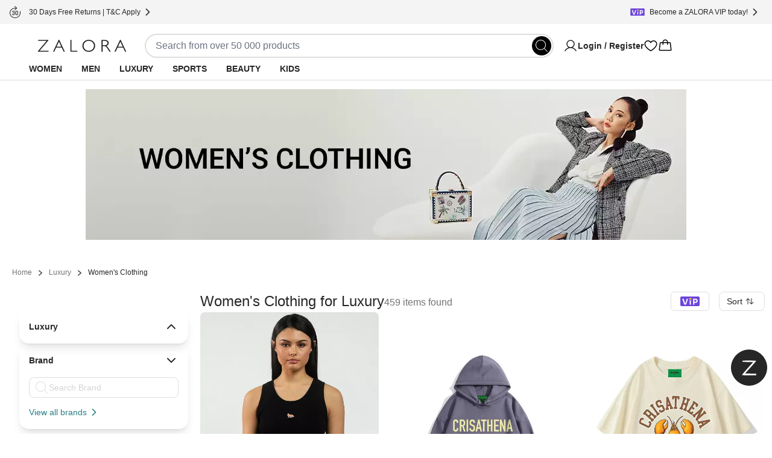

--- FILE ---
content_type: text/html; charset=utf-8
request_url: https://www.zalora.com.hk/c/luxury/luxury-women-s-clothing/c-10047?from=header
body_size: 23026
content:
<!DOCTYPE html><html lang="en-HK"><head><meta charSet="utf-8" data-next-head=""/><meta name="viewport" content="width=device-width, initial-scale=1, viewport-fit=cover, shrink-to-fit=no" data-next-head=""/><link rel="preload" fetchPriority="high" as="image" href="https://static-hk.zacdn.com/next-assets/static-assets/images/product_skeleton.webp" data-next-head=""/><link rel="preload" fetchPriority="high" as="image" href="https://static-hk.zacdn.com/next-assets/static-assets/images/catalog/banner_skeleton.webp" data-next-head=""/><title data-next-head="">Women&#x27;s Clothing For Luxury | ZALORA Hong Kong</title><meta name="description" content="Shop Authentic Luxury Women&#x27;s Dresses, Tops, Pants, Jackets &amp; More Online @ ZALORA HK. ✓FREE Delivery T&amp;C applies ✓30 Days Free Return" data-next-head=""/><meta name="robots" content="noindex,nofollow" data-next-head=""/><link rel="canonical" href="https://www.zalora.com.hk/c/luxury/luxury-women-s-clothing/c-10047" data-next-head=""/><meta property="og:title" content="Women&#x27;s Clothing For Luxury | ZALORA Hong Kong" data-next-head=""/><meta property="og:description" content="Shop Authentic Luxury Women&#x27;s Dresses, Tops, Pants, Jackets &amp; More Online @ ZALORA HK. ✓FREE Delivery T&amp;C applies ✓30 Days Free Return" data-next-head=""/><meta property="og:type" content="website" data-next-head=""/><meta property="og:url" content="https://www.zalora.com.hk/c/luxury/luxury-women-s-clothing/c-10047?from=header" data-next-head=""/><meta property="og:image" content="https://static-hk.zacdn.com/cms/images/z-app-logo.png" data-next-head=""/><meta property="og:image:width" content="600" data-next-head=""/><meta property="og:image:height" content="600" data-next-head=""/><link rel="alternate" href="android-app://com.zalora.android/zalora/hk/urlc/product/?catalogType=Main&amp;categoryId=10047&amp;from=header&amp;segment=luxury" data-next-head=""/><link rel="alternate" href="ios-app://624639017/zalora/hk/urlc/product/?catalogType=Main&amp;categoryId=10047&amp;from=header&amp;segment=luxury" data-next-head=""/><link href="https://www.zalora.com.hk/c/luxury/luxury-women-s-clothing/c-10047" hrefLang="en-HK" rel="alternate" data-next-head=""/><link href="https://zh.zalora.com.hk/c/luxury/luxury-women-s-clothing/c-10047" hrefLang="zh-HK" rel="alternate" data-next-head=""/><link href="https://www.zalora.co.id/c/luxury/pakaian-wanita-luxury/c-11199" hrefLang="id-ID" rel="alternate" data-next-head=""/><link href="https://www.zalora.com.my/c/luxury/luxury-women-s-clothing/c-12156" hrefLang="en-MY" rel="alternate" data-next-head=""/><link href="https://www.zalora.com.ph/c/luxury/luxury-women-s-clothing/c-8961" hrefLang="en-PH" rel="alternate" data-next-head=""/><link href="https://www.zalora.sg/c/luxury/luxury-women-s-clothing/c-13876" hrefLang="en-SG" rel="alternate" data-next-head=""/><script data-rh="true" id="BreadcrumbList" type="application/ld+json" data-next-head="">{"@context":"http://schema.org","@type":"BreadcrumbList","itemListElement":[{"@type":"ListItem","position":1,"item":{"@id":"https://www.zalora.com.hk/","name":"Home"}},{"@type":"ListItem","position":2,"item":{"@id":"https://www.zalora.com.hk/s/luxury","name":"Luxury"}},{"@type":"ListItem","position":3,"item":{"@id":"https://www.zalora.com.hk/c/luxury/luxury-women-s-clothing/c-10047","name":"Women's%20Clothing"}}]}</script><link rel="preconnect" href="https://static-hk.zacdn.com"/><link rel="preconnect" href="https://api.zalora.com.hk"/><link rel="preconnect" href="https://dynamic.zacdn.com"/><link rel="preconnect" href="https://graphql.contentful.com"/><link rel="preconnect" href="https://client.px-cloud.net"/><link rel="preconnect" href="https://collector-PXzG5bkBLL.px-cloud.net"/><script type="text/javascript">!function(){
          var analytics=window.analytics=window.analytics||[];if(!analytics.initialize)if(analytics.invoked)window.console&&console.error&&console.error("Segment snippet included twice.");else{analytics.invoked=!0;analytics.methods=["trackSubmit","trackClick","trackLink","trackForm","pageview","identify","reset","group","track","ready","alias","debug","page","once","off","on","addSourceMiddleware","addIntegrationMiddleware","setAnonymousId","addDestinationMiddleware"];analytics.factory=function(e){return function(){var t=Array.prototype.slice.call(arguments);t.unshift(e);analytics.push(t);return analytics}};for(var e=0;e<analytics.methods.length;e++){var key=analytics.methods[e];analytics[key]=analytics.factory(key)}analytics.load=function(key,e){var t=document.createElement("script");t.type="text/javascript";t.async=!0;t.src="https://cdn.segment.com/analytics.js/v1/" + key + "/analytics.min.js";var n=document.getElementsByTagName("script")[0];n.parentNode.insertBefore(t,n);analytics._loadOptions=e};analytics.SNIPPET_VERSION="4.13.1";}
        }();</script><link rel="preload" href="https://cdn.optimizely.com/datafiles/TskinViRKh93tDyLgHKSi.json" as="fetch"/><script>window.__ENV__={"ENV":"production","CC":"hk","OPTIMIZELY_API_KEY":"TskinViRKh93tDyLgHKSi","OPTIMIZELY_CLIENT_API_KEY":"22647151562","SENTRY_DSN":"https://f6937b658799bf2d03bbf25cd792523f@ingest-prd.sentry.zalora.net/3","SENTRY_ENV":"production","DOR_API_HOST_EXTERNAL":"https://api.zalora.com.hk","ZALORA_DOMAIN_EN_HK":"www.zalora.com.hk","ZALORA_DOMAIN_ZH_HK":"zh.zalora.com.hk","ZALORA_DOMAIN_ID_ID":"www.zalora.co.id","ZALORA_DOMAIN_EN_PH":"www.zalora.com.ph","ZALORA_DOMAIN_EN_SG":"www.zalora.sg","ZALORA_DOMAIN_EN_MY":"www.zalora.com.my","LOADBEE_API_KEY":"S7wHE9etesCJ7yExYCHy2cu3f95CbPaJ","ANDROID_PACKAGE_ID":"com.zalora.android","IOS_APP_ID":"624639017","GTM_KEY":"GTM-4PZG","CITRUS_BASE_URL":"https://tracking.ads.global-fashion-group.com/v1","CITRUS_SDK_URL":"https://assets.mbg.gfgstatic.com/gap.js","LINE_ADS_ID":"","CONTENTFUL_DELIVERY_API_ACCESS_TOKEN":"MKbzf409if5TSkc0k_LJRg-Sqr8Nnk7Ft3yVdPtJjbQ","CONTENTFUL_PREVIEW_API_ACCESS_TOKEN":"Upv1VnASOFQ28mvkeACDZwh2HPRMsNycck8_rbl5YOQ","CONTENTFUL_ENVIRONMENT":"master","CONTENTFUL_SPACE_ID":"9q8du028z7sn","CONTENTFUL_VIDEO_ASSET_DOMAIN":"contentful-videos.zacdn.com","REVISION":"ed4034817","STATIC_ASSET_DOMAIN":"https://static-hk.zacdn.com","ELASTIC_RUM_SERVER_URL":"https://rum.zacdn.com","ELASTIC_RUM_TRANSACTION_SAMPLE_RATE":"0.1","ELASTIC_APM_SERVICE_NAME":"lotus","GOOGLE_MAP_KEY":"AIzaSyB4del29X-7B5jkghGk6lAAKVXsh8WhAF8","GOOGLE_MAP_ID":"f310df8f1d47c7bf","SEGMENT_API_KEY":"wXmXu63ztlsLtL3dgyHatD9e9zbsIRRl","SEGMENT_SPACE_ID":"spa_1hal6IlWca3M791bkBAgBKn5cT5","APPSFLYER_ONE_LINK_URL":"https://zalora.onelink.me/2N5O","GOOGLE_SITE_VERIFICATION_KEY":"ojgfDPIxEqLdB3pWRnAz2jKP4GZ0uXHz9zwfvoPWNoI","MOENGAGE_SEGMENT_CLUSTER":"dc_2","CREDIT_CARD_PUBLIC_KEY":"10001|[base64]","FACEBOOK_APP_ID":"631302916886534","GOOGLE_CLIENT_ID":"401005157362-0amf3gmb0vk1j6pn2uohbi3lkof50o54.apps.googleusercontent.com"}</script><link rel="dns-prefetch" href="https://cdn.segment.com"/><link rel="dns-prefetch" href="https://www.googletagmanager.com"/><link rel="icon" href="/favicon.ico" sizes="32x32"/><link rel="icon" href="https://static-hk.zacdn.com/next-assets/static-assets/images/fav/favicon.svg" type="image/svg+xml"/><link rel="apple-touch-icon" href="https://static-hk.zacdn.com/next-assets/static-assets/images/fav/apple-touch-icon.png"/><link rel="manifest" href="/manifest.json"/><meta name="HandheldFriendly" content="true"/><link rel="preload" href="https://static-hk.zacdn.com/next-assets/bundles/ed4034817/_next/static/css/7f7ae2a53f5a83ed.css" as="style"/><link rel="stylesheet" href="https://static-hk.zacdn.com/next-assets/bundles/ed4034817/_next/static/css/7f7ae2a53f5a83ed.css" data-n-g=""/><noscript data-n-css=""></noscript><script defer="" nomodule="" src="https://static-hk.zacdn.com/next-assets/bundles/ed4034817/_next/static/chunks/polyfills-42372ed130431b0a.js"></script><script defer="" src="https://static-hk.zacdn.com/next-assets/bundles/ed4034817/_next/static/chunks/b2979f64-9d544f4cbdc640d9.js"></script><script defer="" src="https://static-hk.zacdn.com/next-assets/bundles/ed4034817/_next/static/chunks/4958-84239f09fb7407a8.js"></script><script defer="" src="https://static-hk.zacdn.com/next-assets/bundles/ed4034817/_next/static/chunks/5066.f1a894d8fb3c60bc.js"></script><script defer="" src="https://static-hk.zacdn.com/next-assets/bundles/ed4034817/_next/static/chunks/8614.1b696c550e9805d7.js"></script><script defer="" src="https://static-hk.zacdn.com/next-assets/bundles/ed4034817/_next/static/chunks/4804-f1091aeb54c023aa.js"></script><script defer="" src="https://static-hk.zacdn.com/next-assets/bundles/ed4034817/_next/static/chunks/7201.5b460943aa5431b1.js"></script><script defer="" src="https://static-hk.zacdn.com/next-assets/bundles/ed4034817/_next/static/chunks/5269.12f42e213f0ea325.js"></script><script src="https://static-hk.zacdn.com/next-assets/bundles/ed4034817/_next/static/chunks/webpack-3144310e8d8907ff.js" defer=""></script><script src="https://static-hk.zacdn.com/next-assets/bundles/ed4034817/_next/static/chunks/framework-6afa7df2fc38c6cf.js" defer=""></script><script src="https://static-hk.zacdn.com/next-assets/bundles/ed4034817/_next/static/chunks/main-7c56c4dc13c481d5.js" defer=""></script><script src="https://static-hk.zacdn.com/next-assets/bundles/ed4034817/_next/static/chunks/pages/_app-97fae7051f4e9635.js" defer=""></script><script src="https://static-hk.zacdn.com/next-assets/bundles/ed4034817/_next/static/chunks/3947-3743f7ec5b7f6f87.js" defer=""></script><script src="https://static-hk.zacdn.com/next-assets/bundles/ed4034817/_next/static/chunks/9336-bc9482f32b98fe2b.js" defer=""></script><script src="https://static-hk.zacdn.com/next-assets/bundles/ed4034817/_next/static/chunks/6482-b3a227c4a83882d8.js" defer=""></script><script src="https://static-hk.zacdn.com/next-assets/bundles/ed4034817/_next/static/chunks/6614-48b692f11ed6f05c.js" defer=""></script><script src="https://static-hk.zacdn.com/next-assets/bundles/ed4034817/_next/static/chunks/8484-f30d56c6ddc80c1f.js" defer=""></script><script src="https://static-hk.zacdn.com/next-assets/bundles/ed4034817/_next/static/chunks/4761-821db994501bb395.js" defer=""></script><script src="https://static-hk.zacdn.com/next-assets/bundles/ed4034817/_next/static/chunks/5290-89a7702b0ce5f4bf.js" defer=""></script><script src="https://static-hk.zacdn.com/next-assets/bundles/ed4034817/_next/static/chunks/8878-94179f59bd0eeb74.js" defer=""></script><script src="https://static-hk.zacdn.com/next-assets/bundles/ed4034817/_next/static/chunks/5157-b5d9231cd2f4a9a3.js" defer=""></script><script src="https://static-hk.zacdn.com/next-assets/bundles/ed4034817/_next/static/chunks/283-52bbfde031dab849.js" defer=""></script><script src="https://static-hk.zacdn.com/next-assets/bundles/ed4034817/_next/static/chunks/7023-686e1ba993ff7859.js" defer=""></script><script src="https://static-hk.zacdn.com/next-assets/bundles/ed4034817/_next/static/chunks/9179-3ce80851f9331ee4.js" defer=""></script><script src="https://static-hk.zacdn.com/next-assets/bundles/ed4034817/_next/static/chunks/8934-ba7042b3366b17dc.js" defer=""></script><script src="https://static-hk.zacdn.com/next-assets/bundles/ed4034817/_next/static/chunks/873-f04c137d39d8c901.js" defer=""></script><script src="https://static-hk.zacdn.com/next-assets/bundles/ed4034817/_next/static/chunks/8990-ace155043bbc7207.js" defer=""></script><script src="https://static-hk.zacdn.com/next-assets/bundles/ed4034817/_next/static/chunks/9462-91a23044c439dcc8.js" defer=""></script><script src="https://static-hk.zacdn.com/next-assets/bundles/ed4034817/_next/static/chunks/3012-4a1ba2789e73fdc5.js" defer=""></script><script src="https://static-hk.zacdn.com/next-assets/bundles/ed4034817/_next/static/chunks/pages/catalog-5d548ac1b3b63703.js" defer=""></script><script src="https://static-hk.zacdn.com/next-assets/bundles/ed4034817/_next/static/NGVR-l5B_SSo0NuFh75nE/_buildManifest.js" defer=""></script><script src="https://static-hk.zacdn.com/next-assets/bundles/ed4034817/_next/static/NGVR-l5B_SSo0NuFh75nE/_ssgManifest.js" defer=""></script><meta name="sentry-trace" content="408273d3cf13fb9088559fcc511f3f6b-eee2473547a8abbf-0"/><meta name="baggage" content="sentry-environment=hk,sentry-release=production-ed4034817-hk,sentry-public_key=f6937b658799bf2d03bbf25cd792523f,sentry-trace_id=408273d3cf13fb9088559fcc511f3f6b,sentry-sampled=false"/></head><body class="text-sm"><script>window.dataLayer = window.dataLayer || [];</script><noscript><iframe src="https://www.googletagmanager.com/ns.html?id=GTM-4PZG" height="0" width="0" style="display: none; visibility: hidden;"></iframe></noscript><div id="__next"><!--$--><div class="mb-2 flex h-16 items-center gap-1 p-2 desktop:!hidden"><div class="min-h-5 min-w-5 rounded bg-grey-20"></div><div class="mr-1 min-h-6 min-w-6 rounded bg-grey-20"></div><div class="flex-1" data-test-id="skeleton"><div class="rounded-lg bg-grey-20 w-full h-2.5 mb-1 h-2 w-5/6" style="content-visibility:auto"></div><div class="rounded-lg bg-grey-20 w-full h-2.5 h-2 w-1/3" style="content-visibility:auto"></div></div><div class="rounded-lg bg-grey-20 w-full h-2.5 !h-4 w-14" style="content-visibility:auto"></div></div><div class="hidden bg-grey-10 py-2 desktop:block"><div class="mx-auto flex h-6 w-screen-xl max-w-full justify-between px-4"><div class="flex items-center gap-2"><div class="rounded-lg bg-grey-20 w-5 h-5" style="content-visibility:auto"></div><div class="rounded-lg bg-grey-20 w-36 h-2.5" style="content-visibility:auto"></div></div><div class="flex items-center gap-2"><div class="rounded-lg bg-grey-20 w-5 h-5" style="content-visibility:auto"></div><div class="rounded-lg bg-grey-20 w-36 h-2.5" style="content-visibility:auto"></div></div><div class="flex items-center gap-2"><div class="rounded-lg bg-grey-20 w-5 h-5" style="content-visibility:auto"></div><div class="rounded-lg bg-grey-20 w-36 h-2.5" style="content-visibility:auto"></div></div></div></div><div class="flex min-h-0 flex-col"><header id="mobile_header" class="sticky -top-10 z-global bg-white px-4 tablet:top-0 desktop:px-12 desktop:shadow-responsiveHeader" style="-webkit-transform:translateZ(0);transform:translateZ(0)"><div class="mx-auto flex max-w-screen-xl flex-col items-center gap-y-4 py-4 desktop:pb-0"><div class="flex w-full flex-col gap-y-4 tablet:flex-row tablet:items-center tablet:gap-x-8 desktop:gap-x-20"><div class="h-5 w-[148px] fill-grey-100 tablet:min-w-44"></div><div class="tablet:basis-3/5"><div class="h-10 rounded-full border-2 py-1 pl-4 pr-9 tablet:mx-4 tablet:block"></div></div><div class="hidden items-center gap-x-6 desktop:flex"><div class="w-32"><svg viewBox="0 0 24 24" fill="none" xmlns="http://www.w3.org/2000/svg" class="inline-block h-6 w-6"><path d="M21.649 19.875c-1.428-2.468-3.628-4.239-6.196-5.078a6.75 6.75 0 10-6.906 0c-2.568.839-4.768 2.609-6.196 5.078a.75.75 0 101.299.75C5.416 17.573 8.538 15.75 12 15.75c3.462 0 6.584 1.823 8.35 4.875a.751.751 0 101.299-.75zM6.75 9a5.25 5.25 0 1110.5 0 5.25 5.25 0 01-10.5 0z" fill="#000"></path></svg></div><svg viewBox="0 0 24 24" fill="none" xmlns="http://www.w3.org/2000/svg" class="inline-block h-6 w-6"><path d="M16.688 3c-1.936 0-3.631.833-4.688 2.24C10.943 3.832 9.248 3 7.312 3A5.82 5.82 0 001.5 8.813c0 6.562 9.73 11.874 10.145 12.093a.75.75 0 00.71 0c.415-.22 10.145-5.531 10.145-12.093A5.819 5.819 0 0016.687 3zM12 19.387c-1.712-.997-9-5.541-9-10.575A4.318 4.318 0 017.313 4.5c1.823 0 3.354.971 3.993 2.531a.75.75 0 001.388 0c.64-1.563 2.17-2.531 3.993-2.531A4.318 4.318 0 0121 8.813c0 5.025-7.29 9.576-9 10.574z" fill="#000"></path></svg><svg viewBox="0 0 32 32" fill="none" xmlns="http://www.w3.org/2000/svg" class="inline-block h-6 w-6"><path d="M29.986 24.765l-1.782-15a2 2 0 00-2-1.765H22a6 6 0 00-12 0H5.791a2 2 0 00-2 1.765l-1.782 15a2 2 0 001.169 2.057c.258.117.539.177.822.178h23.99a2.018 2.018 0 001.51-.675 2 2 0 00.486-1.56zM16 4a4 4 0 014 4h-8a4 4 0 014-4zM4 25l1.791-15H10v3a1 1 0 102 0v-3h8v3a1 1 0 102 0v-3h4.219l1.771 15H4z" fill="#000"></path></svg></div></div><div class="hidden w-full desktop:flex desktop:h-9"><nav><ul class="nav-wrapper flex gap-x-2 text-sm" aria-expanded="false" aria-haspopup="dialog"><li class="nav-item z-popover first:-ml-4"><a class="block rounded-tl-2xl rounded-tr-2xl px-4 py-2 font-bold uppercase decoration-transparent decoration-4 underline-offset-8 hover:underline hover:decoration-inherit" data-test-id="segment-women" href="https://www.zalora.com.hk/s/women">Women</a></li><li class="nav-item z-popover first:-ml-4"><a class="block rounded-tl-2xl rounded-tr-2xl px-4 py-2 font-bold uppercase decoration-transparent decoration-4 underline-offset-8 hover:underline hover:decoration-inherit" data-test-id="segment-men" href="https://www.zalora.com.hk/s/men">Men</a></li><li data-active-segment="1902" class="nav-item z-popover first:-ml-4"><a class="block rounded-tl-2xl rounded-tr-2xl px-4 py-2 font-bold uppercase decoration-transparent decoration-4 underline-offset-8 hover:underline hover:decoration-inherit" data-test-id="segment-luxury" href="https://www.zalora.com.hk/s/luxury">Luxury</a></li><li class="nav-item z-popover first:-ml-4"><a class="block rounded-tl-2xl rounded-tr-2xl px-4 py-2 font-bold uppercase decoration-transparent decoration-4 underline-offset-8 hover:underline hover:decoration-inherit" data-test-id="segment-sports" href="https://www.zalora.com.hk/s/sports">Sports</a></li><li class="nav-item z-popover first:-ml-4"><a class="block rounded-tl-2xl rounded-tr-2xl px-4 py-2 font-bold uppercase decoration-transparent decoration-4 underline-offset-8 hover:underline hover:decoration-inherit" data-test-id="segment-beauty" href="https://www.zalora.com.hk/s/beauty">Beauty</a></li><li class="nav-item z-popover first:-ml-4"><a class="block rounded-tl-2xl rounded-tr-2xl px-4 py-2 font-bold uppercase decoration-transparent decoration-4 underline-offset-8 hover:underline hover:decoration-inherit" data-test-id="segment-kids" href="https://www.zalora.com.hk/s/kids">Kids</a></li></ul></nav></div></div></header><main class="w-full shrink grow desktop:pb-0"><div class="mx-auto w-full max-w-screen-xl desktop:w-full desktop:p-4" id="z-catalog-banner"><div class="hidden desktop:block"><div class="flex items-center justify-between"><div class="rounded-lg bg-grey-20 w-full h-64" style="content-visibility:auto"></div></div><iframe id="html-cms" srcDoc="
  &lt;!DOCTYPE html&gt;
  &lt;html lang=&quot;en&quot;&gt;
      &lt;head&gt;
          &lt;meta charset=&quot;utf-8&quot;&gt;
          &lt;base target=&quot;_top&quot;&gt;
          
          
  &lt;style&gt;
    html, body {height: unset !important;}
    body { width: 996px; margin: auto }
    html::-webkit-scrollbar { display: none; }
    .fsxs{font-size:1rem}.fss{font-size:1.1rem}.fsm{font-size:1.2rem}.txtRight{text-align:right}.txtLeft{text-align:left}.txtCenter{text-align:center}.bold,strong{font-weight:700}.normal{font-weight:400}dd,ol,ul{list-style:none;margin:0;padding:0}
    a { color: #000; text-decoration: none; }
    .pas,.pts,.pvs{padding-top:5px}.pam,.paml,.ptm,.ptml,.pvm,.pvml{padding-top:12px}.pal,.ptl,.pvl{padding-top:20px}.paxl,.ptxl,.pvxl{padding-top:40px}.pas,.phs,.prs{padding-right:5px}.pam,.paml,.phm,.phml,.prm,.prml{padding-right:12px}.pal,.phl,.prl{padding-right:20px}.paxl,.phxl,.prxl{padding-right:40px}.pas,.pbs,.pvs{padding-bottom:5px}.pam,.paml,.pbm,.pbml,.pvm,.pvml{padding-bottom:12px}.pal,.pbl,.pvl{padding-bottom:20px}.paxl,.pbxl,.pvxl{padding-bottom:40px}.pas,.phs,.pls{padding-left:5px}.pam,.paml,.phm,.phml,.plm,.plml{padding-left:12px}.pal,.phl,.pll{padding-left:20px}.paxl,.phxl,.plxl{padding-left:40px}.man,.mtn,.mvn{margin-top:0}.man,.mbn,.mvn{margin-bottom:0}.mas,.mts,.mvs{margin-top:5px}.mam,.maml,.mtm,.mtml,.mvm,.mvml{margin-top:12px}.mal,.mtl,.mvl{margin-top:20px}.maxl,.mtxl,.mvxl{margin-top:40px}.maxxl,.mtxxl,.mvxxl{margin-top:90px}.mas,.mhs,.mrs{margin-right:5px}.mam,.maml,.mhm,.mhml,.mrm,.mrml{margin-right:12px}.mal,.mhl,.mrl{margin-right:20px}.maxl,.maxxl,.mhxl,.mhxxl,.mrxl,.mrxxl{margin-right:40px}.mas,.mbs,.mvs{margin-bottom:5px}.mam,.maml,.mbm,.mbml,.mvm,.mvml{margin-bottom:12px}.mal,.mbl,.mvl{margin-bottom:20px}.maxxl,.mbxxl,.mvxxl{margin-bottom:90px}.maxl,.mbxl,.mvxl{margin-bottom:40px}.mas,.mhs,.mls{margin-left:5px}.mam,.maml,.mhm,.mhml,.mlm,.mlml{margin-left:12px}.mal,.mhl,.mll{margin-left:20px}.maxl,.mhxl,.mlxl{margin-left:40px}.maxxl,.mhxxl,.mlxxl{margin-left:90px}
    .lfloat,.unit{float:left}.rfloat{float:right}.l-clear{clear:both}.block{display:block!important}.inlineBlock{display:inline-block!important}.inline{display:inline!important}.btn,.inlineList li{display:inline-block}.simpleList{list-style:disc;padding-left:13px}.inlineList li{margin-bottom:4px}.uip{margin:1em 0}.dec{color:#a2a2a2}.circle{border-radius:50%;width:20px;height:20px;border:1px solid #7e7e7e;line-height:22px}.with-gutters{padding:0 16px}.btn{transition:background-color .3s,color .2s;color:#fff;background-color:#000;border:1px solid #000;box-sizing:border-box;text-transform:uppercase;padding:12px;font-size:12px;line-height:10px;text-align:center;white-space:nowrap;vertical-align:middle;cursor:pointer;-webkit-user-select:none;-moz-user-select:none;-ms-user-select:none;user-select:none;background-image:none;letter-spacing:1px}.dropdown-menu-header a:focus,.dropdown-menu-header a:hover{color:#000;text-decoration:underline}.cms-list{margin-left:10px;font-size:11px}.size1of3{width:33.33333%}
  &lt;/style&gt;
  
          &lt;script type=&quot;text/javascript&quot;&gt;
              
              let checkingLoaded = setInterval(function() {
                if (document.body &amp;&amp; document.body.scrollHeight &gt; 0 &amp;&amp; window.parent.isHandleIFrameLoadAttached) {
                  window.parent.postMessage(&#x27;iFrameLoaded&#x27;, &#x27;*&#x27;);
                  clearInterval(checkingLoaded);
                }
              }, 100);

              setTimeout(function() {
                clearInterval(checkingLoaded);
              }, 10000);

              window.onload = function () {
                  window.parent.postMessage(&#x27;iFrameLoaded&#x27;, &#x27;*&#x27;);
              }
          &lt;/script&gt;
      &lt;/head&gt;
      &lt;body&gt;
       &lt;div
      class=&quot;fullWidthBanner&quot;
      id=&quot;js-catalogFullWidthBanner&quot;
    &gt;
      &lt;div class=&quot;box&quot;&gt;
&lt;picture&gt;
  &lt;source srcset=&quot;https://dynamic.zacdn.com/qvQPGH2MuafQ5R5DkXKtiD8okwk=/996x250/filters:quality(60):format(webp)/https://static-hk.zacdn.com/cms/2022/CW16/LUXCAT/WCLOTHING/en/DESKTOP_LP.jpg&quot; type=&quot;image/webp&quot;&gt;
  &lt;source srcset=&quot;https://dynamic.zacdn.com/oOe-LwSzqwE_Jaf4PpDmBC6N5kQ=/996x250/filters:quality(75):format(jpeg)/https://static-hk.zacdn.com/cms/2022/CW16/LUXCAT/WCLOTHING/en/DESKTOP_LP.jpg&quot; type=&quot;image/jpeg&quot;&gt;
  &lt;img fetchpriority=&quot;high&quot;  loading=&quot;eager&quot;   src=&quot;https://dynamic.zacdn.com/oOe-LwSzqwE_Jaf4PpDmBC6N5kQ=/996x250/filters:quality(75):format(jpeg)/https://static-hk.zacdn.com/cms/2022/CW16/LUXCAT/WCLOTHING/en/DESKTOP_LP.jpg&quot; alt=&quot;Women&#x27;s Luxury Clothing on ZALORA Hong Kong&quot; style=&quot;aspect-ratio:996/250;&quot; /&gt;
&lt;/picture&gt;
&lt;/div&gt;
    &lt;/div&gt;
      &lt;/body&gt;
  &lt;/html&gt;
" title="html-cms-content" width="100%" height="0" seamless="" sandbox="allow-same-origin allow-scripts allow-modals allow-downloads allow-top-navigation"></iframe></div><div class="m-3 desktop:hidden"><picture><source media="(max-width: 1240px)" srcSet="https://static-hk.zacdn.com/cms/2022/CW16/LUXCAT/WCLOTHING/en/APP_LP.jpg"/><img class="w-full rounded-lg object-contain"/></picture></div></div><div class="mx-auto min-h-screen w-full max-w-screen-xl desktop:p-3 desktop:pt-6"><div class="animate-pulse"><div class="rounded-lg bg-grey-20 w-[300px] h-5 mb-5 hidden h-3.5 w-80 desktop:block" style="content-visibility:auto"></div><div class="desktop:hidden"><div data-test-id="segmentMenuSkeleton" class="sticky inset-0 top-12 z-10 flex h-[39px] animate-pulse items-center justify-around overflow-hidden bg-white"><div class="rounded-lg bg-grey-20 w-24 h-2.5 mx-4 my-3 leading-5" style="content-visibility:auto"></div><div class="rounded-lg bg-grey-20 w-24 h-2.5 mx-4 my-3 leading-5" style="content-visibility:auto"></div><div class="rounded-lg bg-grey-20 w-24 h-2.5 mx-4 my-3 leading-5" style="content-visibility:auto"></div><div class="rounded-lg bg-grey-20 w-24 h-2.5 mx-4 my-3 leading-5" style="content-visibility:auto"></div><div class="rounded-lg bg-grey-20 w-24 h-2.5 mx-4 my-3 leading-5" style="content-visibility:auto"></div><div class="rounded-lg bg-grey-20 w-24 h-2.5 mx-4 my-3 leading-5" style="content-visibility:auto"></div><div class="rounded-lg bg-grey-20 w-24 h-2.5 mx-4 my-3 leading-5" style="content-visibility:auto"></div></div><div class="flex animate-pulse gap-4 border-y border-b-grey-20 py-2 pl-4 tablet:justify-center"><div class="rounded-lg bg-grey-20 w-20 h-8" style="content-visibility:auto"></div><div class="rounded-lg bg-grey-20 w-20 h-8" style="content-visibility:auto"></div><div class="rounded-lg bg-grey-20 w-20 h-8" style="content-visibility:auto"></div><div class="rounded-lg bg-grey-20 w-20 h-8" style="content-visibility:auto"></div></div></div><div class="flex flex-col gap-5 p-4 desktop:flex-row desktop:p-0"><div class="hidden h-max max-h-max min-h-0 w-[320px] rounded-2xl p-5 pt-8 desktop:flex desktop:basis-auto desktop:flex-col desktop:gap-4"><div class="rounded-2xl p-4 shadow-lg flex flex-col gap-4"><div class="rounded-lg bg-grey-20 w-20 h-2.5" style="content-visibility:auto"></div><div class="rounded-lg bg-grey-20 w-full h-2.5" style="content-visibility:auto"></div><div class="rounded-lg bg-grey-20 w-full h-2.5" style="content-visibility:auto"></div><div class="rounded-lg bg-grey-20 w-full h-2.5" style="content-visibility:auto"></div><div class="rounded-lg bg-grey-20 w-full h-2.5" style="content-visibility:auto"></div><div class="rounded-lg bg-grey-20 w-full h-2.5" style="content-visibility:auto"></div></div><div class="rounded-2xl p-4 shadow-lg flex flex-col gap-4"><div class="rounded-lg bg-grey-20 w-20 h-2.5" style="content-visibility:auto"></div><div class="rounded-lg bg-grey-20 w-full h-2.5" style="content-visibility:auto"></div><div class="rounded-lg bg-grey-20 w-full h-2.5" style="content-visibility:auto"></div></div><div class="rounded-2xl p-4 shadow-lg flex flex-col gap-4"><div class="rounded-lg bg-grey-20 w-20 h-2.5" style="content-visibility:auto"></div><div class="rounded-lg bg-grey-20 w-full h-2.5" style="content-visibility:auto"></div><div class="rounded-lg bg-grey-20 w-full h-2.5" style="content-visibility:auto"></div><div class="rounded-lg bg-grey-20 w-full h-2.5" style="content-visibility:auto"></div><div class="rounded-lg bg-grey-20 w-full h-2.5" style="content-visibility:auto"></div><div class="rounded-lg bg-grey-20 w-full h-2.5" style="content-visibility:auto"></div></div><div class="rounded-2xl p-4 shadow-lg flex flex-col gap-4"><div class="rounded-lg bg-grey-20 w-20 h-2.5" style="content-visibility:auto"></div><div class="rounded-lg bg-grey-20 w-full h-2.5" style="content-visibility:auto"></div><div class="rounded-lg bg-grey-20 w-full h-2.5" style="content-visibility:auto"></div></div><div class="rounded-2xl p-4 shadow-lg flex flex-col gap-4"><div class="rounded-lg bg-grey-20 w-20 h-2.5" style="content-visibility:auto"></div><div class="rounded-lg bg-grey-20 w-full h-2.5" style="content-visibility:auto"></div><div class="rounded-lg bg-grey-20 w-full h-2.5" style="content-visibility:auto"></div><div class="rounded-lg bg-grey-20 w-full h-2.5" style="content-visibility:auto"></div><div class="rounded-lg bg-grey-20 w-full h-2.5" style="content-visibility:auto"></div><div class="rounded-lg bg-grey-20 w-full h-2.5" style="content-visibility:auto"></div></div><div class="rounded-2xl p-4 shadow-lg flex flex-col gap-4"><div class="rounded-lg bg-grey-20 w-20 h-2.5" style="content-visibility:auto"></div><div class="rounded-lg bg-grey-20 w-full h-2.5" style="content-visibility:auto"></div><div class="rounded-lg bg-grey-20 w-full h-2.5" style="content-visibility:auto"></div></div></div><div class="flex-1"><div class="flex h-4 items-center justify-between tablet:h-[26px] desktop:h-9"><div class="flex flex-1 items-center justify-between gap-4 tablet:justify-center desktop:justify-start"><div class="rounded-lg bg-grey-20 w-48 h-8" style="content-visibility:auto"></div><div class="rounded-lg bg-grey-20 w-24 h-8 h-2.5" style="content-visibility:auto"></div></div><div class="rounded-lg bg-grey-20 w-20 h-8 hidden desktop:block" style="content-visibility:auto"></div></div><div class="rounded-lg bg-grey-20 w-full h-28 tablet:h-14 !w-auto mt-6" style="content-visibility:auto"></div><div class="mt-6 grid grid-cols-2 gap-2 tablet:grid-cols-4 tablet:gap-8 desktop:grid-cols-3 desktop:gap-6"><div class="product-item-recommendation flex flex-col gap-4"><img alt="skeleton product image" class="w-full animate-pulse rounded-lg" style="aspect-ratio:0.7441860465116279" src="https://static-hk.zacdn.com/next-assets/static-assets/images/product_skeleton.webp"/><div class="flex flex-col gap-2 p-1"><div class="rounded-lg bg-grey-20 w-3/5 h-2.5" style="content-visibility:auto"></div><div class="rounded-lg bg-grey-20 w-full h-2.5" style="content-visibility:auto"></div><div class="rounded-lg bg-grey-20 w-2/5 h-2.5" style="content-visibility:auto"></div></div></div><div class="product-item-recommendation flex flex-col gap-4"><img alt="skeleton product image" class="w-full animate-pulse rounded-lg" style="aspect-ratio:0.7441860465116279" src="https://static-hk.zacdn.com/next-assets/static-assets/images/product_skeleton.webp"/><div class="flex flex-col gap-2 p-1"><div class="rounded-lg bg-grey-20 w-3/5 h-2.5" style="content-visibility:auto"></div><div class="rounded-lg bg-grey-20 w-full h-2.5" style="content-visibility:auto"></div><div class="rounded-lg bg-grey-20 w-2/5 h-2.5" style="content-visibility:auto"></div></div></div><div class="product-item-recommendation flex flex-col gap-4"><img alt="skeleton product image" class="w-full animate-pulse rounded-lg" style="aspect-ratio:0.7441860465116279" src="https://static-hk.zacdn.com/next-assets/static-assets/images/product_skeleton.webp"/><div class="flex flex-col gap-2 p-1"><div class="rounded-lg bg-grey-20 w-3/5 h-2.5" style="content-visibility:auto"></div><div class="rounded-lg bg-grey-20 w-full h-2.5" style="content-visibility:auto"></div><div class="rounded-lg bg-grey-20 w-2/5 h-2.5" style="content-visibility:auto"></div></div></div><div class="product-item-recommendation flex flex-col gap-4"><img alt="skeleton product image" class="w-full animate-pulse rounded-lg" style="aspect-ratio:0.7441860465116279" src="https://static-hk.zacdn.com/next-assets/static-assets/images/product_skeleton.webp"/><div class="flex flex-col gap-2 p-1"><div class="rounded-lg bg-grey-20 w-3/5 h-2.5" style="content-visibility:auto"></div><div class="rounded-lg bg-grey-20 w-full h-2.5" style="content-visibility:auto"></div><div class="rounded-lg bg-grey-20 w-2/5 h-2.5" style="content-visibility:auto"></div></div></div><div class="product-item-recommendation flex flex-col gap-4"><img alt="skeleton product image" class="w-full animate-pulse rounded-lg" style="aspect-ratio:0.7441860465116279" src="https://static-hk.zacdn.com/next-assets/static-assets/images/product_skeleton.webp"/><div class="flex flex-col gap-2 p-1"><div class="rounded-lg bg-grey-20 w-3/5 h-2.5" style="content-visibility:auto"></div><div class="rounded-lg bg-grey-20 w-full h-2.5" style="content-visibility:auto"></div><div class="rounded-lg bg-grey-20 w-2/5 h-2.5" style="content-visibility:auto"></div></div></div><div class="product-item-recommendation flex flex-col gap-4"><img alt="skeleton product image" class="w-full animate-pulse rounded-lg" style="aspect-ratio:0.7441860465116279" src="https://static-hk.zacdn.com/next-assets/static-assets/images/product_skeleton.webp"/><div class="flex flex-col gap-2 p-1"><div class="rounded-lg bg-grey-20 w-3/5 h-2.5" style="content-visibility:auto"></div><div class="rounded-lg bg-grey-20 w-full h-2.5" style="content-visibility:auto"></div><div class="rounded-lg bg-grey-20 w-2/5 h-2.5" style="content-visibility:auto"></div></div></div><div class="product-item-recommendation flex flex-col gap-4"><img alt="skeleton product image" class="w-full animate-pulse rounded-lg" style="aspect-ratio:0.7441860465116279" src="https://static-hk.zacdn.com/next-assets/static-assets/images/product_skeleton.webp"/><div class="flex flex-col gap-2 p-1"><div class="rounded-lg bg-grey-20 w-3/5 h-2.5" style="content-visibility:auto"></div><div class="rounded-lg bg-grey-20 w-full h-2.5" style="content-visibility:auto"></div><div class="rounded-lg bg-grey-20 w-2/5 h-2.5" style="content-visibility:auto"></div></div></div><div class="product-item-recommendation flex flex-col gap-4"><img alt="skeleton product image" class="w-full animate-pulse rounded-lg" style="aspect-ratio:0.7441860465116279" src="https://static-hk.zacdn.com/next-assets/static-assets/images/product_skeleton.webp"/><div class="flex flex-col gap-2 p-1"><div class="rounded-lg bg-grey-20 w-3/5 h-2.5" style="content-visibility:auto"></div><div class="rounded-lg bg-grey-20 w-full h-2.5" style="content-visibility:auto"></div><div class="rounded-lg bg-grey-20 w-2/5 h-2.5" style="content-visibility:auto"></div></div></div><div class="product-item-recommendation flex flex-col gap-4"><img alt="skeleton product image" class="w-full animate-pulse rounded-lg" style="aspect-ratio:0.7441860465116279" src="https://static-hk.zacdn.com/next-assets/static-assets/images/product_skeleton.webp"/><div class="flex flex-col gap-2 p-1"><div class="rounded-lg bg-grey-20 w-3/5 h-2.5" style="content-visibility:auto"></div><div class="rounded-lg bg-grey-20 w-full h-2.5" style="content-visibility:auto"></div><div class="rounded-lg bg-grey-20 w-2/5 h-2.5" style="content-visibility:auto"></div></div></div><div class="product-item-recommendation flex flex-col gap-4"><img alt="skeleton product image" class="w-full animate-pulse rounded-lg" style="aspect-ratio:0.7441860465116279" src="https://static-hk.zacdn.com/next-assets/static-assets/images/product_skeleton.webp"/><div class="flex flex-col gap-2 p-1"><div class="rounded-lg bg-grey-20 w-3/5 h-2.5" style="content-visibility:auto"></div><div class="rounded-lg bg-grey-20 w-full h-2.5" style="content-visibility:auto"></div><div class="rounded-lg bg-grey-20 w-2/5 h-2.5" style="content-visibility:auto"></div></div></div><div class="product-item-recommendation flex flex-col gap-4"><img alt="skeleton product image" class="w-full animate-pulse rounded-lg" style="aspect-ratio:0.7441860465116279" src="https://static-hk.zacdn.com/next-assets/static-assets/images/product_skeleton.webp"/><div class="flex flex-col gap-2 p-1"><div class="rounded-lg bg-grey-20 w-3/5 h-2.5" style="content-visibility:auto"></div><div class="rounded-lg bg-grey-20 w-full h-2.5" style="content-visibility:auto"></div><div class="rounded-lg bg-grey-20 w-2/5 h-2.5" style="content-visibility:auto"></div></div></div><div class="product-item-recommendation flex flex-col gap-4"><img alt="skeleton product image" class="w-full animate-pulse rounded-lg" style="aspect-ratio:0.7441860465116279" src="https://static-hk.zacdn.com/next-assets/static-assets/images/product_skeleton.webp"/><div class="flex flex-col gap-2 p-1"><div class="rounded-lg bg-grey-20 w-3/5 h-2.5" style="content-visibility:auto"></div><div class="rounded-lg bg-grey-20 w-full h-2.5" style="content-visibility:auto"></div><div class="rounded-lg bg-grey-20 w-2/5 h-2.5" style="content-visibility:auto"></div></div></div></div></div></div></div><div class="my-4 px-4 desktop:ml-[320px] desktop:px-0 desktop:pl-5"></div><div class="mt-10 flex flex-col gap-5 px-5 text-xs desktop:flex-row"><div class="flex flex-1 flex-col empty:hidden"><div class="catalog-info"><link id="catalog-info" rel="stylesheet" href="https://static-hk.zacdn.com/next-assets/static-assets/legacy/css/catalog-info.css"/><div class="mtl box fct-text fsm mbm"><h2>Shop Women's Clothing at ZALORA Hong Kong Luxury Collection</h2>
<p>Now you can <strong>buy Women's Luxury Clothing Collection online in ZALORA Hong Kong</strong> at the best price now. Transform your wardrobe with the perfect blend of opulence and comfort. Explore our curated selection of premium clothing from luxury brands such as Burberry, Moschino, Kenzo, Alexander McQueen, Balenciaga, Dolce & Gabbana and many more, ensuring both exquisite quality and unmatched comfort. Simply add your favorite items into the shopping cart and proceed to our secure and user-friendly checkout system. And voila! Your selected products will then be delivered directly to your doorstep! Here at ZALORA HK, we offer various safe and convenient checkout methods, including credit card, PayPal, and cash on delivery, along with a 30-day free return policy. Purchase now to enjoy the best deals and discounts on your favorites, exclusively at ZALORA Hong Kong. So, what are you waiting for? Start shopping with us today!</p>
<h2>Trending Women's Luxury Clothing Online in Hong Kong</h2>
<p><strong>Hot Picks: </strong><u><a href="https://www.zalora.com.hk/c/luxury/luxury-women-s-clothing/sports-bra/c-10047/scat-9852">Luxury Sports Bra</a></u> | <u><a href="https://www.zalora.com.hk/c/luxury/luxury-women-s-clothing/midi-skirts/c-10047/scat-9906">Luxury Midi Skirts</a></u> | <u><a href="https://www.zalora.com.hk/c/luxury/luxury-women-s-clothing/panties/c-10047/scat-10335">Panties</a></u> | <u><a href="https://www.zalora.com.hk/c/luxury/luxury-women-s-clothing/mini-skirts/c-10047/scat-9907">Mini Skirts</a></u> | <u><a href="https://www.zalora.com.hk/c/luxury/luxury-women-s-clothing/straight-leg-pants/c-10047/scat-9880">Women Straight Leg Pants</a></u> | <u><a href="https://www.zalora.com.hk/c/luxury/luxury-women-s-clothing/nighties-slips-teddies/c-10047/scat-9857">Nighties Slips Teddies</a></u> | 
<u><a href="https://www.zalora.com.hk/c/luxury/luxury-women-s-clothing/miu-miu/c-10047/b-4420">Miu Miu Luxury Women's Clothing</a></u> | <u><a href="https://www.zalora.com.hk/c/luxury/luxury-women-s-clothing/moncler/c-10047/b-6354">Moncler Luxury Women's Clothing</a></u> | <u><a href="https://www.zalora.com.hk/c/luxury/luxury-women-s-clothing/dries-van-noten/c-10047/b-6531">Dries Van Noten Luxury Women's Clothing</a></u> | <u><a href="https://www.zalora.com.hk/c/luxury/luxury-women-s-clothing/skirts/loewe/c-10047/scat-9903/b-4402">Loewe Skirts</a></u> | <u><a href="https://www.zalora.com.hk/c/luxury/luxury-women-s-clothing/skirts/michael-kors/c-10047/scat-9903/b-2773">Michael Kors Skirts</a></u> | <u><a href="https://www.zalora.com.hk/c/luxury/luxury-women-s-clothing/cardigans/maryling/c-10047/scat-9898/b-10774">Maryling Cardigans</a></u> | <u><a href="https://www.zalora.com.hk/c/luxury/luxury-women-s-clothing/outerwear/woolrich/c-10047/scat-9884/b-11195">Woolrich Outerwear</a></u> | <u><a href="https://www.zalora.com.hk/c/luxury/luxury-women-s-clothing/outerwear/moncler/c-10047/scat-9884/b-6354">Moncler Outerwear</a></u></p></div></div></div><div class="w-full empty:hidden desktop:w-2/5"></div></div></div></main><footer style="content-visibility:auto;contain-intrinsic-height:1428px" data-test-id="footer" class="mt-10 flex flex-col hidden desktop:flex"></footer><div class="mt-10 desktop:hidden"><div class="mx-auto flex w-full max-w-screen-xl flex-col gap-4 border-b pb-4 text-grey-80 tablet:flex-row tablet:items-start px-4"><div data-test-id="topBrandsList" class="w-full flex-1" style="content-visibility:auto"><div class="mb-1 flex h-10 items-center justify-between uppercase"><h3 class="font-bold">Top Brands</h3><a href="/brands" class="underline" data-test-id="linkToAllPage">View All</a></div><div><ul><li class="my-1 inline-block whitespace-nowrap"><a class="inline-block min-w-20 px-2 py-1.5 text-center" href="/c/aldo/b-87">ALDO</a></li><li class="my-1 inline-block whitespace-nowrap border-l border-solid border-slate-900"><a class="inline-block min-w-20 px-2 py-1.5 text-center" href="/c/superdry/b-137">Superdry</a></li><li class="my-1 inline-block whitespace-nowrap border-l border-solid border-slate-900"><a class="inline-block min-w-20 px-2 py-1.5 text-center" href="/c/vans/b-142">VANS</a></li><li class="my-1 inline-block whitespace-nowrap border-l border-solid border-slate-900"><a class="inline-block min-w-20 px-2 py-1.5 text-center" href="/c/calvin-klein/b-221">Calvin Klein</a></li><li class="my-1 inline-block whitespace-nowrap border-l border-solid border-slate-900"><a class="inline-block min-w-20 px-2 py-1.5 text-center" href="/c/new-balance/b-388">New Balance</a></li><li class="my-1 inline-block whitespace-nowrap border-l border-solid border-slate-900"><a class="inline-block min-w-20 px-2 py-1.5 text-center" href="/c/puma/b-440">PUMA</a></li><li class="my-1 inline-block whitespace-nowrap border-l border-solid border-slate-900"><a class="inline-block min-w-20 px-2 py-1.5 text-center" href="/c/ghd/b-846">GHD</a></li><li class="my-1 inline-block whitespace-nowrap border-l border-solid border-slate-900"><a class="inline-block min-w-20 px-2 py-1.5 text-center" href="/c/adidas/b-1373">ADIDAS</a></li><li class="my-1 inline-block whitespace-nowrap border-l border-solid border-slate-900"><a class="inline-block min-w-20 px-2 py-1.5 text-center" href="/c/coach/b-1435">Coach</a></li><li class="my-1 inline-block whitespace-nowrap border-l border-solid border-slate-900"><a class="inline-block min-w-20 px-2 py-1.5 text-center" href="/c/gucci/b-1461">Gucci</a></li><li class="my-1 inline-block whitespace-nowrap border-l border-solid border-slate-900"><a class="inline-block min-w-20 px-2 py-1.5 text-center" href="/c/mango/b-1565">Mango</a></li><li class="my-1 inline-block whitespace-nowrap border-l border-solid border-slate-900"><a class="inline-block min-w-20 px-2 py-1.5 text-center" href="/c/fila/b-2148">FILA</a></li><li class="my-1 inline-block whitespace-nowrap border-l border-solid border-slate-900"><a class="inline-block min-w-20 px-2 py-1.5 text-center" href="/c/timberland/b-2324">Timberland</a></li><li class="my-1 inline-block whitespace-nowrap border-l border-solid border-slate-900"><a class="inline-block min-w-20 px-2 py-1.5 text-center" href="/c/twenty-eight-shoes/b-2446">Twenty Eight Shoes</a></li><li class="my-1 inline-block whitespace-nowrap border-l border-solid border-slate-900"><a class="inline-block min-w-20 px-2 py-1.5 text-center" href="/c/london-rag/b-2704">London Rag</a></li><li class="my-1 inline-block whitespace-nowrap border-l border-solid border-slate-900"><a class="inline-block min-w-20 px-2 py-1.5 text-center" href="/c/michael-kors/b-2773">MICHAEL KORS</a></li><li class="my-1 inline-block whitespace-nowrap border-l border-solid border-slate-900"><a class="inline-block min-w-20 px-2 py-1.5 text-center" href="/c/burberry/b-3272">Burberry</a></li><li class="my-1 inline-block whitespace-nowrap border-l border-solid border-slate-900"><a class="inline-block min-w-20 px-2 py-1.5 text-center" href="/c/boss/b-3441">BOSS</a></li><li class="my-1 inline-block whitespace-nowrap border-l border-solid border-slate-900"><a class="inline-block min-w-20 px-2 py-1.5 text-center" href="/c/tommy-hilfiger/b-3545">Tommy Hilfiger</a></li><li class="my-1 inline-block whitespace-nowrap border-l border-solid border-slate-900"><a class="inline-block min-w-20 px-2 py-1.5 text-center" href="/c/agnes-b/b-4106">agnès b.</a></li><li class="my-1 inline-block whitespace-nowrap border-l border-solid border-slate-900"><a class="inline-block min-w-20 px-2 py-1.5 text-center" href="/c/tory-burch/b-4418">TORY BURCH</a></li><li class="my-1 inline-block whitespace-nowrap border-l border-solid border-slate-900"><a class="inline-block min-w-20 px-2 py-1.5 text-center" href="/c/under-armour/b-4426">Under Armour</a></li><li class="my-1 inline-block whitespace-nowrap border-l border-solid border-slate-900"><a class="inline-block min-w-20 px-2 py-1.5 text-center" href="/c/trendyol/b-7124">Trendyol</a></li><li class="my-1 inline-block whitespace-nowrap border-l border-solid border-slate-900"><a class="inline-block min-w-20 px-2 py-1.5 text-center" href="/c/cos/b-7219">COS</a></li><li class="my-1 inline-block whitespace-nowrap border-l border-solid border-slate-900"><a class="inline-block min-w-20 px-2 py-1.5 text-center" href="/c/mlb/b-7559">MLB</a></li><li class="my-1 inline-block whitespace-nowrap border-l border-solid border-slate-900"><a class="inline-block min-w-20 px-2 py-1.5 text-center" href="/c/next/b-10830">NEXT</a></li><li class="my-1 inline-block whitespace-nowrap border-l border-solid border-slate-900"><a class="inline-block min-w-20 px-2 py-1.5 text-center" href="/c/zara/b-12124">ZARA</a></li></ul></div></div><div class="w-full flex-1" style="content-visibility:auto"><div class="mb-1 flex h-10 items-center justify-between uppercase"><h3 class="font-bold">Top Searches</h3><button class="zui-btn zui-btn-link zui-btn-sm px-3 py-0 uppercase" data-test-id="show-more-btn">Show More</button></div><div><ul><li class="my-1 inline-block whitespace-nowrap"><a class="inline-block min-w-20 px-2 py-1.5 text-center" href="/c/accessories/c-191">Accessories</a></li><li class="my-1 inline-block whitespace-nowrap border-l border-solid border-slate-900"><a class="inline-block min-w-20 px-2 py-1.5 text-center" href="/c/clothing/c-163">Clothes</a></li><li class="my-1 inline-block whitespace-nowrap border-l border-solid border-slate-900"><a class="inline-block min-w-20 px-2 py-1.5 text-center" href="/s/sports">運動服飾</a></li><li class="my-1 inline-block whitespace-nowrap border-l border-solid border-slate-900"><a class="inline-block min-w-20 px-2 py-1.5 text-center" href="/c/new">New Products</a></li><li class="my-1 inline-block whitespace-nowrap border-l border-solid border-slate-900"><a class="inline-block min-w-20 px-2 py-1.5 text-center" href="/c/shoes/c-164">Shoes</a></li><li class="my-1 inline-block whitespace-nowrap border-l border-solid border-slate-900"><a class="inline-block min-w-20 px-2 py-1.5 text-center" href="/c/accessories/c-191">飾物</a></li><li class="my-1 inline-block whitespace-nowrap border-l border-solid border-slate-900"><a class="inline-block min-w-20 px-2 py-1.5 text-center" href="/c/shoes/c-164">鞋</a></li><li class="my-1 inline-block whitespace-nowrap border-l border-solid border-slate-900"><a class="inline-block min-w-20 px-2 py-1.5 text-center" href="/c/clothing/c-163">服裝</a></li><li class="my-1 inline-block whitespace-nowrap border-l border-solid border-slate-900"><a class="inline-block min-w-20 px-2 py-1.5 text-center" href="/s/sports">Sports</a></li><li class="my-1 inline-block whitespace-nowrap border-l border-solid border-slate-900"><a class="inline-block min-w-20 px-2 py-1.5 text-center" href="/c/sale">Sales</a></li><li class="my-1 inline-block whitespace-nowrap border-l border-solid border-slate-900"><a class="inline-block min-w-20 px-2 py-1.5 text-center" href="/c/bags/c-1716">袋</a></li><li class="my-1 inline-block whitespace-nowrap border-l border-solid border-slate-900"><a class="inline-block min-w-20 px-2 py-1.5 text-center" href="/c/bags/c-1716">Bags</a></li><li class="my-1 inline-block whitespace-nowrap border-l border-solid border-slate-900"><a class="inline-block min-w-20 px-2 py-1.5 text-center" href="/c/women/accessories/jewellery/c-256/scat-259">Jewellery</a></li><li class="my-1 inline-block whitespace-nowrap border-l border-solid border-slate-900"><a class="inline-block min-w-20 px-2 py-1.5 text-center" href="/c/men/shoes/sandals-flip-flops/c-27/scat-5369">涼鞋及拖鞋</a></li><li class="my-1 inline-block whitespace-nowrap border-l border-solid border-slate-900"><a class="inline-block min-w-20 px-2 py-1.5 text-center" href="/c/women/clothing/fashion-tops/c-3/scat-24">Fashion Tops</a></li><li class="my-1 inline-block whitespace-nowrap border-l border-solid border-slate-900"><a class="inline-block min-w-20 px-2 py-1.5 text-center" href="/c/women/shoes/sandals/c-4/scat-386">Sandals</a></li><li class="my-1 inline-block whitespace-nowrap border-l border-solid border-slate-900"><a class="inline-block min-w-20 px-2 py-1.5 text-center" href="/c/korean-fashion/c-4668">Korean fashion</a></li><li class="my-1 inline-block whitespace-nowrap border-l border-solid border-slate-900"><a class="inline-block min-w-20 px-2 py-1.5 text-center" href="/c/women/accessories/hair-accessories/c-256/scat-279">Hair Accessories</a></li><li class="my-1 inline-block whitespace-nowrap border-l border-solid border-slate-900"><a class="inline-block min-w-20 px-2 py-1.5 text-center" href="/c/men/bags/backpack/c-315/scat-317">背包</a></li><li class="my-1 inline-block whitespace-nowrap border-l border-solid border-slate-900"><a class="inline-block min-w-20 px-2 py-1.5 text-center" href="/c/men/accessories/wallets/c-257/scat-322">錢包</a></li><li class="my-1 inline-block whitespace-nowrap border-l border-solid border-slate-900"><a class="inline-block min-w-20 px-2 py-1.5 text-center" href="/c/women/clothing/evening-dresses/c-3/scat-1762">Evening Dresses</a></li><li class="my-1 inline-block whitespace-nowrap border-l border-solid border-slate-900"><a class="inline-block min-w-20 px-2 py-1.5 text-center" href="/c/women/shoes/flats/c-4/scat-6">平底鞋</a></li><li class="my-1 inline-block whitespace-nowrap border-l border-solid border-slate-900"><a class="inline-block min-w-20 px-2 py-1.5 text-center" href="/c/women/clothing/playsuits-jumpsuits/c-3/scat-190">Playsuits &amp; Jumpsuits</a></li><li class="my-1 inline-block whitespace-nowrap border-l border-solid border-slate-900"><a class="inline-block min-w-20 px-2 py-1.5 text-center" href="/c/women/shoes/flats/c-4/scat-6">Flat Shoes</a></li><li class="my-1 inline-block whitespace-nowrap border-l border-solid border-slate-900"><a class="inline-block min-w-20 px-2 py-1.5 text-center" href="/c/women/shoes/boots/c-4/scat-15">Boots</a></li><li class="my-1 inline-block whitespace-nowrap border-l border-solid border-slate-900"><a class="inline-block min-w-20 px-2 py-1.5 text-center" href="/c/women/shoes/sandals/c-4/scat-386">涼鞋</a></li><li class="my-1 inline-block whitespace-nowrap border-l border-solid border-slate-900"><a class="inline-block min-w-20 px-2 py-1.5 text-center" href="/c/women/bags/wallets-purses/c-399/scat-976">女裝錢包</a></li><li class="my-1 inline-block whitespace-nowrap border-l border-solid border-slate-900"><a class="inline-block min-w-20 px-2 py-1.5 text-center" href="/c/women/clothing/evening-dresses/c-3/scat-1762">晚宴連身裙</a></li><li class="my-1 inline-block whitespace-nowrap border-l border-solid border-slate-900"><a class="inline-block min-w-20 px-2 py-1.5 text-center" href="/c/men/bags/backpack/c-315/scat-317">Backpacks</a></li><li class="my-1 inline-block whitespace-nowrap border-l border-solid border-slate-900"><a class="inline-block min-w-20 px-2 py-1.5 text-center" href="/c/men/clothing/blazers/c-26/scat-5960">休閒西裝外套</a></li></ul></div></div></div><div class="w-full"></div></div><div class="pt-12 desktop:hidden"></div><div class="hidden"><a href="https://www.zalora.sg" title="Zalora Singapore"></a><a href="https://www.zalora.com.my" title="Zalora Malaysia"></a><a href="https://www.zalora.com.hk" title="Zalora Hong Kong"></a><a href="https://www.zalora.com.hk" title="Zalora Hong Kong"></a><a href="https://www.zalora.com.ph" title="Zalora Philippines"></a><a href="https://www.zalora.co.id" title="Zalora Indonesia"></a></div><div class="hidden"><a href="https://support-hk.zalora-ops.com/en/support/home" title="FAQ"></a><a href="https://support-hk.zalora-ops.com/en/support/solutions/76000002689" title="Size Guide"></a><a href="/contact/" title="Contact Us"></a><a href="/product-index" title="Product Index"></a><a href="/fashion-glossary/" title="Fashion Glossary"></a><a href="https://support-hk.zalora-ops.com/en/support/solutions/articles/76000017741-how-to-track-your-order" title="Track Order"></a><a href="/brands" title="Brands"></a><a href="https://careers.zalora.com/" title="Careers"></a><a href="https://support-hk.zalora-ops.com/en/support/solutions/articles/76000017756/" title="Press &amp; Media"></a><a href="/responsible-disclosure/" title="Responsible Disclosure"></a><a href="/promo-partners/" title="Promotions"></a><a href="/partner/" title="Affiliate Program"></a><a href="/influencer/" title="Influencer Program"></a><a href="/student-beans/" title="Student Discount"></a><a href="/sell-with-us/" title="Sell With Us"></a><a href="https://ads.zalora.com/" title="Advertise with Us"></a><a href="https://corporate.zalora.com/" title="Corporate Website"></a><a href="https://corporate.zalora.com/e-commerce-solutions" title="E-Commerce Solutions"></a><a href="/terms-of-use/" title="Terms &amp; Conditions"></a><a href="/privacy-policy/" title="Privacy Policy"></a><a href="/intellectual-property/" title="Intellectual Property"></a><a href="/sustainability/" title="Sustainability Strategy"></a><a href="https://thread.zalora.com.hk/" title="THREAD by ZALORA"></a><a href="https://www.facebook.com/ZaloraHongKong" aria-label="Facebook" title="Facebook"></a><a href="https://www.instagram.com/zalorahk/" aria-label="Instagram" title="Instagram"></a><a href="https://twitter.com/ZALORA" aria-label="Twitter" title="Twitter"></a><a href="https://www.youtube.com/ZALORAHK" aria-label="Youtube" title="Youtube"></a><a href="https://www.linkedin.com/company/zalora-sea/" aria-label="LinkedIn" title="LinkedIn"></a><a href="/mobile-apps" title="Mobile Apps"></a><a href="https://www.zalora.com.hk/about">About</a><a href="https://www.zalora.com.hk/privacy-policy">Privacy</a><a href="https://www.zalora.com.hk/terms-of-use">Terms of Service</a><a href="https://www.zalora.com.hk/contact">Contact</a><a href="https://support-hk.zalora-ops.com/en/support/home" rel="noindex,nofollow">Help</a></div></div><!--/$--></div><div class="pointer-events-none fixed inset-0 z-important h-full w-full bg-gray-100 bg-opacity-10" id="pageLoader" style="contain:layout paint style" hidden=""><div class="flex h-full w-full items-center justify-center"><div aria-label="Loading" class="relative flex-none p-0.5 w-16 h-16" data-test-id="loadingImage"><div class="absolute inset-0 animate-spin rounded-full bg-white bg-gradient-to-r from-gray-400"></div><div class=" relative z-10 flex h-full w-full items-center justify-center rounded-full bg-white"><svg width="32" height="32" viewBox="0 0 32 32" fill="none" xmlns="http://www.w3.org/2000/svg" class="inline-block h-6 w-6"><path d="M8.656 7v1.463H21.95L8 24.416V25h17v-1.464H10.965L24.907 7.693 24.9 7H8.656z" fill="#737373"></path></svg></div></div></div></div><script id="__NEXT_DATA__" type="application/json">{"props":{"pageProps":{"_nextI18Next":{"initialI18nStore":{"en-HK":{"common":{"best-price-guaranteed-help-url":"https://support-hk.zalora-ops.com/en/support/solutions/articles/76000061624-best-price-guaranteed-campaign","help":"FAQ","help_url":"https://support-hk.zalora-ops.com/en/support/home","outlet-link":"/c/all?vc_applicable=true\u0026cmpgnOne=camp-4ed21523","sports-zalora-exclusives-url":"/c/sports/all?shop_by=ZALORA+獨家","ZALORA Online Fashion Shopping":"ZALORA Hong Kong: Online Shopping for Fashion \u0026 Beauty"},"catalog":{},"footer":{"subscribeHint":"Get the latest fashion news and product launches just by subscribing to our newsletter."},"interactive-journey":{}},"en":{"common":{"{{ returnPeriod }} days \u003c0\u003efree\u003c/0\u003e return/exchange":"{{ returnPeriod }} days \u003c0\u003efree\u003c/0\u003e return/exchange","+{{number}} more":"+{{number}} more","About us":"About us","Account":"Account","Activity":"Activity","Add":"Add","Add \u003cbold\u003e{{value}}\u003c/bold\u003e more items to get Free Gift":"Add \u003cbold\u003e{{value}}\u003c/bold\u003e more items to get Free Gift","Add \u003cbold\u003e{{value}}\u003c/bold\u003e more to get Free Gift":"Add \u003cbold\u003e{{value}}\u003c/bold\u003e more to get Free Gift","Add \u003cbold\u003eany item\u003c/bold\u003e to get Free Gift":"Add \u003cbold\u003eany item\u003c/bold\u003e to get Free Gift","Add Address":"Add Address","Add more to get Free Gift":"Add more to get Free Gift","Add to Bag":"Add to Bag","Added to Bag":"Added to Bag","Added to bag successfully":"Added to bag successfully","Added to wishlist":"Added to wishlist","Additional Filters":"Additional Filters","All":"All","All conversions are approximate. Sizes may vary by manufacturer.":"All conversions are approximate. Sizes may vary by manufacturer.","All Filters":"All Filters","All Products":"All Products","An error has occurred. Please try again.":"An error has occurred. Please try again.","androidAppName":"ZALORA Top Fashion Shopping","Applied Filters":"Applied Filters","Apply":"Apply","Are you sure you want to remove this item from your bag?":"Are you sure you want to remove this item from your bag?","Are you sure?":"Are you sure?","Area":"Area","at":"at","Back":"Back","Back in stock reminder":"Back in stock reminder","beauty-earth-edit-url":"/c/beauty/all?conscious_edit=Animal+Friendly\u0026conscious_edit=Extended+Use\u0026conscious_edit=Organic+%26+Natural+Ingredients","beauty-sale-url":"/c/beauty/sale?sort=discount","BEST DEAL":"BEST DEAL","Best Price":"Best Price","Best Price Guaranteed":"Best Price Guaranteed","Best Seller":"Best Seller","best-price-guaranteed-help-url":"","Body":"Body","bonus_vc":"Bonus Voucher","Brand":"Brand","Brands":"Brands","Brands selected":"Brands selected","btn_find_similar_items":"Find similar items","Bust":"Bust","Buy {{ brand }} {{ productName }} {{ year }} Online | ZALORA":"Buy {{ brand }} {{ productName }} {{ year }} Online | ZALORA","By":"By","Cancel":"Cancel","Cart":"Cart","Cash on delivery":"Cash on delivery","Cashback":"Cashback","Categories":"Categories","Category":"Category","Change":"Change","Chat with us":"Chat with us","Clear":"Clear","Clear All":"Clear All","Click to get this look":"Click to get this look","Close":"Close","Collections":"Collections","Colour":"Colour","Community":"Community","Community Influencer Program":"Community Influencer Program","Confirm":"Confirm","Continue Shopping":"Continue Shopping","Default":"Default","Delivery":"Delivery","Delivery by":"Delivery by","Delivery estimate":"Delivery estimate","Details":"Details","Dismiss":"Dismiss","Don't have an account?":"Don't have an account?","Done":"Done","Earned Reward:":"Earned Reward:","Earth Edit":"Earth Edit","Edit":"Edit","Email Address":"Email Address","end_in":"Ends in","ends_in_date":"Ends in \u003c0\u003e{{date}}\u003c/0\u003e","Enjoy 365 days of free shipping with no minimum spend*":"Enjoy 365 days of free shipping with no minimum spend*","Enter postcode":"Enter postcode","Est. Shipping (Incl. SST)":"Est. Shipping (Incl. SST)","exchange \u0026 return":"exchange \u0026 return","Exclusive":"Exclusive","expiring_on":"Expiring on {{ date }}","explore":"Explore","Express shipping":"Express shipping","FAQ":"FAQ","Find Similar":"Find Similar","Find similar fits available in \u003c0\u003e{{ size }}\u003c/0\u003e":"Find similar fits available in \u003c0\u003e{{ size }}\u003c/0\u003e","Find the best fit for your body type":"Find the best fit for your body type","First name":"First name","flash_sale":"Flash Sale","Free":"Free","Free Gift":"Free Gift","Free Gift added to Bag":"Free Gift added to Bag","From {{price}}":"From {{price}}","Get access to exclusive VIP perks and deals on these brands!":"Get access to exclusive VIP perks and deals on these brands!","GET MORE AS A \u003c0\u003e{{vipIcon}}\u003c/0\u003e":"GET MORE AS A \u003c0\u003e{{vipIcon}}\u003c/0\u003e","Giftcard code will be sent to your email account after your payment have been successfully verified":"Giftcard code will be sent to your email account after your payment have been successfully verified","Go to Bag":"Go to Bag","Go to Checkout":"Go to Checkout","GoPay Configuration":"GoPay Configuration","Got it":"Got it","got_it":"Got it","greeting_message":"Hi {{name}}","Hang in there":"Hang in there","Height":"Height","help":"help","help_url":"","Hey {{ name }},":"Hey {{ name }},","Hi":"Hi","hide":"Hide","Hip":"Hip","Home":"Home","How this item fits other people like you":"How this item fits other people like you","How to measure the item":"How to measure the item","How to take my measurements":"How to take my measurements","Hurry! Only {{quantity}} item left_one":"Hurry! Only 1 item left","Hurry! Only {{quantity}} item left_other":"Hurry! Only {{count}} items left","Intellectual Property":"Intellectual Property","iosAppName":"ZALORA - Fashion Shopping","Item":"Item","item":"item","Item has been moved to Wishlist":"Item has been moved to Wishlist","Item has been removed from the shopping bag":"Item has been removed from the shopping bag","Item is still being measured. More details will be available soon.":"Item is still being measured. More details will be available soon.","Items":"Items","items":"items","Join \u003c0\u003e{{vipIcon}}\u003c/0\u003e to claim this deal":"Join \u003c0\u003e{{vipIcon}}\u003c/0\u003e to claim this deal","Join VIP Now":"Join VIP Now","Keep":"Keep","kids-baby-url":"/c/kids/all?ageGroups%5B%5D=%280-2+yrs%29+-+Baby","kids-earth-edit-url":"/c/kids/all?conscious_edit=Animal+Friendly\u0026conscious_edit=Lower+Impact+Production+Process\u0026conscious_edit=Recycled+Materials\u0026conscious_edit=Organic+Materials\u0026conscious_edit=Responsibly+Sourced+Materials\u0026conscious_edit=Extended+Use\u0026conscious_edit=Organic+%26+Natural+Ingredients\u0026conscious_edit=Pre-Loved","kids-sale-url":"/c/kids/sale?sort=discount","Last name":"Last name","Learn more":"Learn more","Let's go Shopping!":"Let's go Shopping!","lifestyle-earth-edit-url":"/c/lifestyle/all?conscious_edit=Animal+Friendly\u0026conscious_edit=Lower+Impact+Production+Process\u0026conscious_edit=Recycled+Materials\u0026conscious_edit=Organic+Materials\u0026conscious_edit=Responsibly+Sourced+Materials\u0026conscious_edit=Extended+Use","lifestyle-sale-url":"/c/lifestyle/sale?sort=discount","limited":"Limited","Login":"Login","Login/Register":"Login/Register","logout":"logout","Logout":"Logout","luxury-earth-edit-url":"/c/luxury/all?conscious_edit=Animal+Friendly\u0026conscious_edit=Lower+Impact+Production+Process\u0026conscious_edit=Recycled+Materials\u0026conscious_edit=Organic+Materials\u0026conscious_edit=Responsibly+Sourced+Materials\u0026conscious_edit=Extended+Use\u0026conscious_edit=Organic+%26+Natural+Ingredients\u0026conscious_edit=Pre-Loved","luxury-sale-url":"/c/luxury/sale?sort=discount","Material":"Material","Material \u0026 Care":"Material \u0026 Care","Max Price":"Max Price","Measurements":"Measurements","men-earth-edit-url":"/c/men/all?conscious_edit=Animal+Friendly\u0026conscious_edit=Lower+Impact+Production+Process\u0026conscious_edit=Recycled+Materials\u0026conscious_edit=Organic+Materials\u0026conscious_edit=Responsibly+Sourced+Materials\u0026conscious_edit=Extended+Use\u0026conscious_edit=Organic+%26+Natural+Ingredients\u0026conscious_edit=Pre-Loved","men-sale-url":"/c/men/sale?sort=discount","Min Price":"Min Price","Model is wearing":"Model is wearing","Model Stats":"Model Stats","More":"More","more_like_this":"More like this","Most mentioned":"Most mentioned","Move to Wishlist":"Move to Wishlist","my account":"my account","My Bag":"My Bag","My Cards":"My Cards","my cashback":"my cashback","My Orders":"My Orders","my review":"my review","my wallet":"my wallet","my wishlist":"my wishlist","Name":"Name","Navigate to the next page":"Navigate to the next page","Navigate to the previous page":"Navigate to the previous page","NEW":"NEW","New Arrivals":"New Arrivals","New in":"New in","Next":"Next","No":"No","No products at this moment":"No products at this moment","No results found":"No results found","non_stackable":"Non-Stackable","Notify":"Notify","Notify me":"Notify me","notify_message":"Get notified when this item is back in stock","Oh no! Sorry, there is currently no similar fits available in your desired size":"Oh no! Sorry, there is currently no similar fits available in your desired size","on":"on","Orders":"Orders","Our apologies, it seems you’ve stumbled upon a fashion roadblock. Let’s redirect you to our latest arrivals.":"Our apologies, it seems you’ve stumbled upon a fashion roadblock. Let’s redirect you to our latest arrivals.","Out of Stock":"Out of Stock","Page not found":"Page not found","Pagination controls":"Pagination controls","Payment":"Payment","platform_vc":"Platform Voucher","Please enter a valid email address":"Please enter a valid email address","Please select a size":"Please select a size","Popular Searches":"Popular Searches","Pre-loved":"Pre-loved","Preferences":"Preferences","Previous":"Previous","Price":"Price","Price / item":"Price / item","Price High To Low":"Price High To Low","Price Low to High":"Price Low to High","Privacy Policy":"Privacy Policy","Product Details":"Product Details","Product Index":"Product Index","Product successfully removed from your wishlist":"Product successfully removed from your wishlist","product_vc":"Product Voucher","product_vc_tooltip":"Automatically applies to specific items when added to your bag.","Products":"Products","Purchased on":"Purchased on","Qty":"Qty","Quantity":"Quantity","Read more":"Read more","Recent Searches":"Recent Searches","Recommendations":"Recommendations","Recommended for you":"Recommended for you","Refresh":"Refresh","register":"register","Register":"Register","Register Now":"Register Now","Remove":"Remove","Remove Item?":"Remove Item?","Request Account Deletion":"Request Account Deletion","Returns":"Returns","Reviews":"Reviews","reviews":"reviews","Runs large":"Runs large","Runs small":"Runs small","Sales":"Sales","Search":"Search","Search {{label}}":"Search {{label}}","Search Brand":"Search Brand","Search results for":"Search results for","See in":"See in","See less":"See less","See more":"See more","See other recommendations":"See other recommendations","Select a Size":"Select a Size","Select your size":"Select your size","select_1":"Select 1","select_items_only":"Select items only","Send me exclusive newsletters and offers from ZALORA":"Send me exclusive newsletters and offers from ZALORA","service_fee":"Service Fee","Shop All":"Shop All","Show Less":"Show Less","Show me what changed!":"Show me what changed!","Show More":"Show More","Size":"Size","Size Chart":"Size Chart","Size Guide":"Size Guide","Size information from {{brand_name}}":"Size information from {{brand_name}}","Sorry, the items are missing.":"Sorry, the items are missing.","Sorry, we couldn’t find any items that matched your criteria":"Sorry, we couldn’t find any items that matched your criteria","Sort":"Sort","Sort by":"Sort by","Sponsored Ads":"Sponsored Ads","sports-earth-edit-url":"/c/sports/all?conscious_edit=Animal+Friendly\u0026conscious_edit=Lower+Impact+Production+Process\u0026conscious_edit=Recycled+Materials\u0026conscious_edit=Organic+Materials\u0026conscious_edit=Responsibly+Sourced+Materials\u0026conscious_edit=Extended+Use","sports-sale-url":"/c/sports/sale?sort=discount","sports-zalora-exclusives-url":"/c/sports/all?shop_by=ZALORA+Exclusives","stackable":"Stackable","stackable_vc":"Stackable Voucher","stackable_vc_tooltip":"Combine with product vouchers for additional discounts on eligible items.","Standard shipping":"Standard shipping","Store":"Store","Sub-total":"Sub-total","Subscribe newsletter failed":"Subscribe newsletter failed","Support":"Support","T\u0026C":"T\u0026C","t\u0026c_apply":"T\u0026C Apply","Tap to Copy":"Tap to Copy","Terms \u0026 Conditions":"Terms \u0026 Conditions","The page you are trying to reach doesn't exist or has been moved.":"The page you are trying to reach doesn't exist or has been moved.","There is no category":"There is no category","Top Brands":"Top Brands","Top Searches":"Top Searches","Top selling":"Top selling","track my orders":"track my orders","Trending":"Trending","True to size":"True to size","Try again":"Try again","Try searching or go to \u003c0\u003eZalora's home page\u003c/0\u003e":"Try searching or go to \u003c0\u003eZalora's home page\u003c/0\u003e","valid_till":"Valid till {{value}}","Value must be in digits":"Value must be in digits","Value must be less than max price":"Value must be less than max price","Value must be more than min price":"Value must be more than min price","Value required":"Value required","Variations":"Variations","vc_code":"Voucher code","view":"View","View All":"View All","View all":"View all","View all {{label}}":"View all {{label}}","View all brands":"View all brands","View all stores":"View all stores","View All Vouchers":"View All Vouchers","View Bag":"View Bag","View Our Latest Arrivals":"View Our Latest Arrivals","View Size Guide":"View Size Guide","View T\u0026C":"View T\u0026C","VIP exclusive discounts have been removed":"VIP exclusive discounts have been removed","vip_only":"VIP Only","Visit store":"Visit store","Voucher":"Voucher","Voucher Codes":"Voucher Codes","voucher_expiry_hours_one":"Ends in \u003c0\u003e{{count}} hour\u003c/0\u003e","voucher_expiry_hours_other":"Ends in \u003c0\u003e{{count}} hours\u003c/0\u003e","voucher_expiry_minutes_one":"Ends in \u003c0\u003e{{count}} min\u003c/0\u003e","voucher_expiry_minutes_other":"Ends in \u003c0\u003e{{count}} mins\u003c/0\u003e","voucher_expiry_seconds_one":"Ends in \u003c0\u003e{{count}} second\u003c/0\u003e","voucher_expiry_seconds_other":"Ends in \u003c0\u003e{{count}} seconds\u003c/0\u003e","Vouchers":"Vouchers","Waist":"Waist","Wallet":"Wallet","We will notify you when your item is back in stock":"We will notify you when your item is back in stock","welcome":"welcome","welcome back, {{name}}!":"welcome back, {{name}}!","Wishlist":"Wishlist","Wishlists":"Wishlists","women-earth-edit-url":"/c/women/all?conscious_edit=Animal+Friendly\u0026conscious_edit=Lower+Impact+Production+Process\u0026conscious_edit=Recycled+Materials\u0026conscious_edit=Organic+Materials\u0026conscious_edit=Responsibly+Sourced+Materials\u0026conscious_edit=Extended+Use\u0026conscious_edit=Organic+%26+Natural+Ingredients\u0026conscious_edit=Pre-Loved","women-sale-url":"/c/women/sale?sort=discount","Yes":"Yes","YOU HAVE \u003c0\u003e{{ numberOfWishlist }} \u003c/0\u003e ITEM(S) IN YOUR WISHLIST":"YOU HAVE \u003c0\u003e{{ numberOfWishlist }} \u003c/0\u003e ITEM(S) IN YOUR WISHLIST","You have been successfully subscribed":"You have been successfully subscribed","YOU HAVE NO ITEM(S) IN YOUR WISHLIST":"YOU HAVE NO ITEM(S) IN YOUR WISHLIST","You previously searched for":"You previously searched for","You're a member!":"You're a member!","You’ve unlocked exclusive discounts!":"You’ve unlocked exclusive discounts!","ZALORA brings you the best of international and local brands":"ZALORA brings you the best of international and local brands","ZALORA Earth Edit":"ZALORA Earth Edit","ZALORA Online Fashion Shopping":"ZALORA Online Fashion Shopping","ZALORA VIP Membership added to cart":"ZALORA VIP Membership added to cart","ZNOW subscription has been added to the Bag":"ZNOW subscription has been added to the Bag","ZVIP Membership":"ZVIP Membership","zvip_prompt":"Join \u003cicon/\u003e to claim this deal"},"catalog":{"{{ count }} people viewed in {{ duration }} days":"\u003cbold\u003e{{ count }}\u003c/bold\u003e people viewed in {{ duration }} days","{{ count }} purchased in last {{ duration }} days":"\u003cbold\u003e{{ count }}\u003c/bold\u003e purchased in last {{ duration }} days","{{amount}} items found":"{{amount}} items found","{{query}} in {{store_name}} store":"{{query}} in {{store_name}} store","{{query}} in all stores":"{{query}} in all stores","Added into bag by {{ count }} people":"Added into bag by \u003cbold\u003e{{ count }}\u003c/bold\u003e people","Data is updated on {{updatedDate}}":"Data is updated on {{updatedDate}}","Filter by size":"Filter by size","Liked by {{ count }} people":"Liked by \u003cbold\u003e{{ count }}\u003c/bold\u003e people","More in {{name}}":"More in {{name}}","More Stores":"More Stores","No items found for \u003cb\u003e{original_search_query}\u003c/b\u003e. Showing results for \u003cb\u003e{suggested_search_query}\u003c/b\u003e instead.":"No items found for \u003cb\u003e{original_search_query}\u003c/b\u003e. Showing results for \u003cb\u003e{suggested_search_query}\u003c/b\u003e instead.","No items found for \u003cbold\u003e{{ keyword }}\u003c/bold\u003e":"No items found for \u003cbold\u003e{{ keyword }}\u003c/bold\u003e","no_similar_items_found":"No similar products found.","no_similar_products_match":"Sorry there is currently no similar products matching this style.","Now you can spot items with free gifts instantly! Meet the criteria and your gift will be added to your cart automatically":"Now you can spot items with free gifts instantly! Meet the criteria and your gift will be added to your cart automatically.","Other suggestions":"Other suggestions","Other Variations":"Other Variations","Price":"Price","Price {{productName}}":"{{productName}}","Product Name":"Product Name","SEO page name":"{{brand}} {{segment}} {{category}}","Shop by Brands":"Shop by Brands","Shop by Related Categories":"Shop by Related Categories","Shopping Review of {{category}} {{brand}} {{segment}} online at ZALORA":"Shopping Review of {{category}} {{brand}} {{segment}} online at ZALORA","That’s all for \u003cbold\u003e{{ keyword }}\u003c/bold\u003e":"That’s all for \u003cbold\u003e{{ keyword }}\u003c/bold\u003e","The Latest Price for {{pageName}} | {{month}} {{year}}":"The Latest Price for {{pageName}} | {{month}} {{year}}","Visit store":"Visit store","You might be interested in":"You might be interested in"},"footer":{"A company by":"A company by","About":"About","About us":"About us","Any question? Let us help you.":"Any question? Let us help you.","Choose language:":"Choose language:","Contact":"Contact","Customer service":"Customer service","dealer-certificate":"Dealer in Precious Metals and Stones Category A Registrant (\u003chref\u003eRegistration No.: A-B-24-02-05870\u003c/href\u003e)","Delivery providers":"Delivery providers","Download our app now":"Download our app now","Find us on":"Find us on","For men":"For men","For women":"For women","Help":"Help","intro":"As Asia's Online Fashion Destination, we create endless style possibilities through an ever-expanding range of products form the most coveted international and local brands, putting you at the centre of it all. \u003cstrong\u003eWith ZALORA, You Own Now.\u003c/strong\u003e","New to ZALORA?":"New to ZALORA?","Our locations":"Our locations","Preferred cards":"Preferred cards","Privacy":"Privacy","privacyMsg":"By signing up, you agree to the terms in our \u003curl\u003ePrivacy Policy\u003c/url\u003e","Secure payment":"Secure payment","Security system":"Security system","subscribeHint":"Get the latest fashion news and product launches just by subscribing to our newsletter.","Terms and Conditions":"Terms and Conditions","Terms of Service":"Terms of Service","Your email address":"Your email address"},"interactive-journey":{"Confirm":"Confirm","Continue to verify":"Continue to verify","Enter your verification code":"Enter your verification code","Input your phone number":"Input your phone number","Invalid phone number":"Invalid phone number","Receive exclusive time deal offers on email newsletter, mobile push notification and WhatsApp alerts.":"Receive exclusive time deal offers on email newsletter, mobile push notification and WhatsApp alerts.","Resend code":"Resend code","Resend in \u003c0\u003e{{ seconds }}\u003c/0\u003es":"Resend in \u003c0\u003e{{ seconds}}\u003c/0\u003es","The code you provided is incorrect, please try again":"The code you provided is incorrect, please try again","The incentives may not be released in case of an active ad blocker on the browser":"The incentives may not be released in case of an active ad blocker on the browser","Verify WhatsApp number to earn cashback!":"Verify WhatsApp number to earn cashback!","We've sent to {{ number }}":"We've sent to {{ number }}"}}},"initialLocale":"en-HK","ns":["common","catalog","footer","interactive-journey"],"userConfig":{"i18n":{"defaultLocale":"en","localeDetection":false,"locales":["en","id","zh","en-HK","zh-HK"],"domains":[{"domain":"www.zalora.com.hk","defaultLocale":"en-HK"},{"domain":"zh.zalora.com.hk","defaultLocale":"zh-HK"}]},"fallbackLng":{"en-HK":["en"],"zh-HK":["zh-HK"]},"debug":false,"reloadOnPrerender":false,"default":{"i18n":{"defaultLocale":"en","localeDetection":false,"locales":["en","id","zh","en-HK","zh-HK"],"domains":[{"domain":"www.zalora.com.hk","defaultLocale":"en-HK"},{"domain":"zh.zalora.com.hk","defaultLocale":"zh-HK"}]},"fallbackLng":{"en-HK":["en"],"zh-HK":["zh-HK"]},"debug":false,"reloadOnPrerender":false}}},"isSearchCrawler":false,"pageInfo":{"catalogType":"catalog","segment":"luxury","categoryId":"10047"},"cmsBanner":{"ImageURL":"https://static-hk.zacdn.com/cms/2022/CW16/LUXCAT/WCLOTHING/en/APP_LP.jpg","LinkURL":"","AdID":"","BannerFullWidth":"\u003cdiv class=\"box\"\u003e\n\u003cpicture\u003e\n  \u003csource srcset=\"https://dynamic.zacdn.com/qvQPGH2MuafQ5R5DkXKtiD8okwk=/996x250/filters:quality(60):format(webp)/https://static-hk.zacdn.com/cms/2022/CW16/LUXCAT/WCLOTHING/en/DESKTOP_LP.jpg\" type=\"image/webp\"\u003e\n  \u003csource srcset=\"https://dynamic.zacdn.com/oOe-LwSzqwE_Jaf4PpDmBC6N5kQ=/996x250/filters:quality(75):format(jpeg)/https://static-hk.zacdn.com/cms/2022/CW16/LUXCAT/WCLOTHING/en/DESKTOP_LP.jpg\" type=\"image/jpeg\"\u003e\n  \u003cimg src=\"https://dynamic.zacdn.com/oOe-LwSzqwE_Jaf4PpDmBC6N5kQ=/996x250/filters:quality(75):format(jpeg)/https://static-hk.zacdn.com/cms/2022/CW16/LUXCAT/WCLOTHING/en/DESKTOP_LP.jpg\" alt=\"Women's Luxury Clothing on ZALORA Hong Kong\" style=\"aspect-ratio:996/250;\" /\u003e\n\u003c/picture\u003e\n\u003c/div\u003e","TypeA1":""},"robots":"noindex,nofollow","sponsoredBannerSizes":[],"seoInfo":{"PageTitle":"Women's Clothing For Luxury | ZALORA Hong Kong","PageDescription":"Shop Authentic Luxury Women's Dresses, Tops, Pants, Jackets \u0026 More Online @ ZALORA HK. ✓FREE Delivery T\u0026C applies ✓30 Days Free Return","H1":"Women's Clothing for Luxury","PageInfo":{"Segment":{"Key":"luxury","Name":"Luxury"},"Brand":{"Id":"","Name":"","UrlKey":""},"CategoryBreadcrumbs":[{"Id":"10047","Name":"Women's Clothing","UrlKey":"luxury-women-s-clothing","Depth":"2","SegmentUrls":["luxury"]}]},"SeoText":"\u003ch2\u003eShop Women's Clothing at ZALORA Hong Kong Luxury Collection\u003c/h2\u003e\n\u003cp\u003eNow you can \u003cstrong\u003ebuy Women's Luxury Clothing Collection online in ZALORA Hong Kong\u003c/strong\u003e at the best price now. Transform your wardrobe with the perfect blend of opulence and comfort. Explore our curated selection of premium clothing from luxury brands such as Burberry, Moschino, Kenzo, Alexander McQueen, Balenciaga, Dolce \u0026 Gabbana and many more, ensuring both exquisite quality and unmatched comfort. Simply add your favorite items into the shopping cart and proceed to our secure and user-friendly checkout system. And voila! Your selected products will then be delivered directly to your doorstep! Here at ZALORA HK, we offer various safe and convenient checkout methods, including credit card, PayPal, and cash on delivery, along with a 30-day free return policy. Purchase now to enjoy the best deals and discounts on your favorites, exclusively at ZALORA Hong Kong. So, what are you waiting for? Start shopping with us today!\u003c/p\u003e\n\u003ch2\u003eTrending Women's Luxury Clothing Online in Hong Kong\u003c/h2\u003e\n\u003cp\u003e\u003cstrong\u003eHot Picks: \u003c/strong\u003e\u003cu\u003e\u003ca href=\"https://www.zalora.com.hk/c/luxury/luxury-women-s-clothing/sports-bra/c-10047/scat-9852\"\u003eLuxury Sports Bra\u003c/a\u003e\u003c/u\u003e | \u003cu\u003e\u003ca href=\"https://www.zalora.com.hk/c/luxury/luxury-women-s-clothing/midi-skirts/c-10047/scat-9906\"\u003eLuxury Midi Skirts\u003c/a\u003e\u003c/u\u003e | \u003cu\u003e\u003ca href=\"https://www.zalora.com.hk/c/luxury/luxury-women-s-clothing/panties/c-10047/scat-10335\"\u003ePanties\u003c/a\u003e\u003c/u\u003e | \u003cu\u003e\u003ca href=\"https://www.zalora.com.hk/c/luxury/luxury-women-s-clothing/mini-skirts/c-10047/scat-9907\"\u003eMini Skirts\u003c/a\u003e\u003c/u\u003e | \u003cu\u003e\u003ca href=\"https://www.zalora.com.hk/c/luxury/luxury-women-s-clothing/straight-leg-pants/c-10047/scat-9880\"\u003eWomen Straight Leg Pants\u003c/a\u003e\u003c/u\u003e | \u003cu\u003e\u003ca href=\"https://www.zalora.com.hk/c/luxury/luxury-women-s-clothing/nighties-slips-teddies/c-10047/scat-9857\"\u003eNighties Slips Teddies\u003c/a\u003e\u003c/u\u003e | \n\u003cu\u003e\u003ca href=\"https://www.zalora.com.hk/c/luxury/luxury-women-s-clothing/miu-miu/c-10047/b-4420\"\u003eMiu Miu Luxury Women's Clothing\u003c/a\u003e\u003c/u\u003e | \u003cu\u003e\u003ca href=\"https://www.zalora.com.hk/c/luxury/luxury-women-s-clothing/moncler/c-10047/b-6354\"\u003eMoncler Luxury Women's Clothing\u003c/a\u003e\u003c/u\u003e | \u003cu\u003e\u003ca href=\"https://www.zalora.com.hk/c/luxury/luxury-women-s-clothing/dries-van-noten/c-10047/b-6531\"\u003eDries Van Noten Luxury Women's Clothing\u003c/a\u003e\u003c/u\u003e | \u003cu\u003e\u003ca href=\"https://www.zalora.com.hk/c/luxury/luxury-women-s-clothing/skirts/loewe/c-10047/scat-9903/b-4402\"\u003eLoewe Skirts\u003c/a\u003e\u003c/u\u003e | \u003cu\u003e\u003ca href=\"https://www.zalora.com.hk/c/luxury/luxury-women-s-clothing/skirts/michael-kors/c-10047/scat-9903/b-2773\"\u003eMichael Kors Skirts\u003c/a\u003e\u003c/u\u003e | \u003cu\u003e\u003ca href=\"https://www.zalora.com.hk/c/luxury/luxury-women-s-clothing/cardigans/maryling/c-10047/scat-9898/b-10774\"\u003eMaryling Cardigans\u003c/a\u003e\u003c/u\u003e | \u003cu\u003e\u003ca href=\"https://www.zalora.com.hk/c/luxury/luxury-women-s-clothing/outerwear/woolrich/c-10047/scat-9884/b-11195\"\u003eWoolrich Outerwear\u003c/a\u003e\u003c/u\u003e | \u003cu\u003e\u003ca href=\"https://www.zalora.com.hk/c/luxury/luxury-women-s-clothing/outerwear/moncler/c-10047/scat-9884/b-6354\"\u003eMoncler Outerwear\u003c/a\u003e\u003c/u\u003e\u003c/p\u003e","CanonicalUrl":"https://www.zalora.com.hk/c/luxury/luxury-women-s-clothing/c-10047","MetaRobots":"index,follow","HreflangTag":"en-HK=https://www.zalora.com.hk/c/luxury/luxury-women-s-clothing/c-10047,zh-HK=https://zh.zalora.com.hk/c/luxury/luxury-women-s-clothing/c-10047,id-ID=https://www.zalora.co.id/c/luxury/pakaian-wanita-luxury/c-11199,en-MY=https://www.zalora.com.my/c/luxury/luxury-women-s-clothing/c-12156,en-PH=https://www.zalora.com.ph/c/luxury/luxury-women-s-clothing/c-8961,en-SG=https://www.zalora.sg/c/luxury/luxury-women-s-clothing/c-13876","Brands":null},"preloadedState":{"ui":{"segments":[{"id":"women","name":"Women"},{"id":"men","name":"Men"},{"id":"luxury","name":"Luxury"},{"id":"sports","name":"Sports"},{"id":"beauty","name":"Beauty"},{"id":"kids","name":"Kids"}],"topBrands":[{"Name":"ALDO","IdCatalogBrand":"87","UrlKey":"aldo"},{"Name":"Superdry","IdCatalogBrand":"137","UrlKey":"superdry"},{"Name":"VANS","IdCatalogBrand":"142","UrlKey":"vans"},{"Name":"Calvin Klein","IdCatalogBrand":"221","UrlKey":"calvin-klein"},{"Name":"New Balance","IdCatalogBrand":"388","UrlKey":"new-balance"},{"Name":"PUMA","IdCatalogBrand":"440","UrlKey":"puma"},{"Name":"GHD","IdCatalogBrand":"846","UrlKey":"ghd"},{"Name":"ADIDAS","IdCatalogBrand":"1373","UrlKey":"adidas"},{"Name":"Coach","IdCatalogBrand":"1435","UrlKey":"coach"},{"Name":"Gucci","IdCatalogBrand":"1461","UrlKey":"gucci"},{"Name":"Mango","IdCatalogBrand":"1565","UrlKey":"mango"},{"Name":"FILA","IdCatalogBrand":"2148","UrlKey":"fila"},{"Name":"Timberland","IdCatalogBrand":"2324","UrlKey":"timberland"},{"Name":"Twenty Eight Shoes","IdCatalogBrand":"2446","UrlKey":"twenty-eight-shoes"},{"Name":"London Rag","IdCatalogBrand":"2704","UrlKey":"london-rag"},{"Name":"MICHAEL KORS","IdCatalogBrand":"2773","UrlKey":"michael-kors"},{"Name":"Burberry","IdCatalogBrand":"3272","UrlKey":"burberry"},{"Name":"BOSS","IdCatalogBrand":"3441","UrlKey":"boss"},{"Name":"Tommy Hilfiger","IdCatalogBrand":"3545","UrlKey":"tommy-hilfiger"},{"Name":"agnès b.","IdCatalogBrand":"4106","UrlKey":"agnes-b"},{"Name":"TORY BURCH","IdCatalogBrand":"4418","UrlKey":"tory-burch"},{"Name":"Under Armour","IdCatalogBrand":"4426","UrlKey":"under-armour"},{"Name":"Trendyol","IdCatalogBrand":"7124","UrlKey":"trendyol"},{"Name":"COS","IdCatalogBrand":"7219","UrlKey":"cos"},{"Name":"MLB","IdCatalogBrand":"7559","UrlKey":"mlb"},{"Name":"NEXT","IdCatalogBrand":"10830","UrlKey":"next"},{"Name":"ZARA","IdCatalogBrand":"12124","UrlKey":"zara"}],"topSearches":[{"Id":"465","KeywordName":"Accessories","Rank":"10","Urls":["/c/accessories/c-191"],"Iso2Code":""},{"Id":"521","KeywordName":"Clothes","Rank":"10","Urls":["/c/clothing/c-163"],"Iso2Code":""},{"Id":"472","KeywordName":"運動服飾","Rank":"10","Urls":["/s/sports"],"Iso2Code":""},{"Id":"507","KeywordName":"New Products","Rank":"10","Urls":["/c/new"],"Iso2Code":""},{"Id":"502","KeywordName":"Shoes","Rank":"10","Urls":["/c/shoes/c-164"],"Iso2Code":""},{"Id":"467","KeywordName":"飾物","Rank":"10","Urls":["/c/accessories/c-191"],"Iso2Code":""},{"Id":"468","KeywordName":"鞋","Rank":"10","Urls":["/c/shoes/c-164"],"Iso2Code":""},{"Id":"485","KeywordName":"服裝","Rank":"10","Urls":["/c/clothing/c-163"],"Iso2Code":""},{"Id":"501","KeywordName":"Sports","Rank":"10","Urls":["/s/sports"],"Iso2Code":""},{"Id":"504","KeywordName":"Sales","Rank":"10","Urls":["/c/sale"],"Iso2Code":""},{"Id":"476","KeywordName":"袋","Rank":"10","Urls":["/c/bags/c-1716"],"Iso2Code":""},{"Id":"523","KeywordName":"Bags","Rank":"10","Urls":["/c/bags/c-1716"],"Iso2Code":""},{"Id":"512","KeywordName":"Jewellery","Rank":"8","Urls":["/c/women/accessories/jewellery/c-256/scat-259"],"Iso2Code":""},{"Id":"482","KeywordName":"涼鞋及拖鞋","Rank":"8","Urls":["/c/men/shoes/sandals-flip-flops/c-27/scat-5369"],"Iso2Code":""},{"Id":"517","KeywordName":"Fashion Tops","Rank":"8","Urls":["/c/women/clothing/fashion-tops/c-3/scat-24"],"Iso2Code":""},{"Id":"503","KeywordName":"Sandals","Rank":"8","Urls":["/c/women/shoes/sandals/c-4/scat-386"],"Iso2Code":""},{"Id":"511","KeywordName":"Korean fashion","Rank":"8","Urls":["/c/korean-fashion/c-4668"],"Iso2Code":""},{"Id":"515","KeywordName":"Hair Accessories","Rank":"8","Urls":["/c/women/accessories/hair-accessories/c-256/scat-279"],"Iso2Code":""},{"Id":"478","KeywordName":"背包","Rank":"8","Urls":["/c/men/bags/backpack/c-315/scat-317"],"Iso2Code":""},{"Id":"471","KeywordName":"錢包","Rank":"8","Urls":["/c/men/accessories/wallets/c-257/scat-322"],"Iso2Code":""},{"Id":"518","KeywordName":"Evening Dresses","Rank":"8","Urls":["/c/women/clothing/evening-dresses/c-3/scat-1762"],"Iso2Code":""},{"Id":"488","KeywordName":"平底鞋","Rank":"8","Urls":["/c/women/shoes/flats/c-4/scat-6"],"Iso2Code":""},{"Id":"505","KeywordName":"Playsuits \u0026 Jumpsuits","Rank":"8","Urls":["/c/women/clothing/playsuits-jumpsuits/c-3/scat-190"],"Iso2Code":""},{"Id":"516","KeywordName":"Flat Shoes","Rank":"8","Urls":["/c/women/shoes/flats/c-4/scat-6"],"Iso2Code":""},{"Id":"522","KeywordName":"Boots","Rank":"8","Urls":["/c/women/shoes/boots/c-4/scat-15"],"Iso2Code":""},{"Id":"483","KeywordName":"涼鞋","Rank":"8","Urls":["/c/women/shoes/sandals/c-4/scat-386"],"Iso2Code":""},{"Id":"490","KeywordName":"女裝錢包","Rank":"8","Urls":["/c/women/bags/wallets-purses/c-399/scat-976"],"Iso2Code":""},{"Id":"486","KeywordName":"晚宴連身裙","Rank":"8","Urls":["/c/women/clothing/evening-dresses/c-3/scat-1762"],"Iso2Code":""},{"Id":"524","KeywordName":"Backpacks","Rank":"8","Urls":["/c/men/bags/backpack/c-315/scat-317"],"Iso2Code":""},{"Id":"494","KeywordName":"休閒西裝外套","Rank":"8","Urls":["/c/men/clothing/blazers/c-26/scat-5960"],"Iso2Code":""},{"Id":"475","KeywordName":"西裝外套","Rank":"8","Urls":["/c/women/clothing/blazers/c-3/scat-5967"],"Iso2Code":""},{"Id":"493","KeywordName":"側揹袋","Rank":"8","Urls":["/c/men/bags/totes/c-315/scat-2155"],"Iso2Code":""},{"Id":"481","KeywordName":"牛仔褲","Rank":"8","Urls":["/c/women/clothing/jeans/c-3/scat-18"],"Iso2Code":""},{"Id":"509","KeywordName":"Lingerie","Rank":"8","Urls":["/women/lingerie/"],"Iso2Code":""},{"Id":"484","KeywordName":"比堅尼","Rank":"8","Urls":["/c/women/clothing/bikinis/c-3/scat-879"],"Iso2Code":""},{"Id":"499","KeywordName":"Top Handle Bags","Rank":"8","Urls":["/c/women/bags/tote-bags/c-399/scat-780"],"Iso2Code":""},{"Id":"480","KeywordName":"眼鏡","Rank":"8","Urls":["/c/women/accessories/eyewear/c-256/scat-6767"],"Iso2Code":""},{"Id":"491","KeywordName":"女裝上衣","Rank":"8","Urls":["/c/women/clothing/fashion-tops/c-3/scat-24"],"Iso2Code":""},{"Id":"514","KeywordName":"Hats \u0026 Caps","Rank":"8","Urls":["/c/men/accessories/hats-and-caps/c-257/scat-329"],"Iso2Code":""},{"Id":"487","KeywordName":"恤衫","Rank":"8","Urls":["/c/men/clothing/shirt/c-26/scat-31"],"Iso2Code":""},{"Id":"495","KeywordName":"Women Backpacks","Rank":"8","Urls":["/c/women/bags/backpacks/c-399/scat-783"],"Iso2Code":""},{"Id":"500","KeywordName":"T-Shirts","Rank":"8","Urls":["/c/men/clothing/t-shirts/c-26/scat-35"],"Iso2Code":""},{"Id":"498","KeywordName":"Tote Bags","Rank":"8","Urls":["/c/men/bags/totes/c-315/scat-2155"],"Iso2Code":""},{"Id":"520","KeywordName":"Clutches","Rank":"8","Urls":["/c/women/bags/clutches/c-399/scat-784"],"Iso2Code":""},{"Id":"474","KeywordName":"連身泳衣","Rank":"8","Urls":["/c/women/clothing/swimsuits/c-3/scat-880"],"Iso2Code":""},{"Id":"508","KeywordName":"Maxi Dresses","Rank":"8","Urls":["/c/women/clothing/maxi-dresses/c-3/scat-371"],"Iso2Code":""},{"Id":"492","KeywordName":"外套及大䄛","Rank":"8","Urls":["/c/women/clothing/jackets-coats/c-3/scat-5966"],"Iso2Code":""},{"Id":"513","KeywordName":"High Heels","Rank":"8","Urls":["/c/women/shoes/high-heels/c-4/scat-661"],"Iso2Code":""},{"Id":"519","KeywordName":"Dresses","Rank":"8","Urls":["/c/women/clothing/dresses/c-3/scat-25"],"Iso2Code":""},{"Id":"526","KeywordName":"Big Fashion Sale","Rank":"8","Urls":["/big-fashion-sale/"],"Iso2Code":""},{"Id":"506","KeywordName":"Party Dresses","Rank":"8","Urls":["/c/women/clothing/party-dresses/c-3/scat-674"],"Iso2Code":""},{"Id":"497","KeywordName":"T恤","Rank":"8","Urls":["/c/men/clothing/t-shirts/c-26/scat-35"],"Iso2Code":""},{"Id":"489","KeywordName":"帽","Rank":"8","Urls":["/c/men/accessories/hats-and-caps/c-257/scat-329"],"Iso2Code":""},{"Id":"466","KeywordName":"高跟鞋","Rank":"8","Urls":["/c/women/shoes/heels/c-4/scat-8"],"Iso2Code":""},{"Id":"470","KeywordName":"長褲","Rank":"8","Urls":["/c/men/clothing/pants/c-26/scat-30"],"Iso2Code":""},{"Id":"473","KeywordName":"連身裙","Rank":"8","Urls":["/c/women/clothing/dresses/c-3/scat-25"],"Iso2Code":""},{"Id":"527","KeywordName":"聖誕禮物","Rank":"8","Urls":["/gifting/"],"Iso2Code":""},{"Id":"477","KeywordName":"背囊","Rank":"8","Urls":["/c/women/bags/backpacks/c-399/scat-783"],"Iso2Code":""},{"Id":"510","KeywordName":"Laptop Bags","Rank":"8","Urls":["/c/women/bags/laptop-bags/c-399/scat-400"],"Iso2Code":""},{"Id":"496","KeywordName":"Wallets","Rank":"8","Urls":["/c/men/accessories/wallets/c-257/scat-322"],"Iso2Code":""}],"footerContent":{"csLeft":[{"url":"https://support-hk.zalora-ops.com/en/support/home","label":"FAQ","id":"faq-click-tracker"},{"url":"https://support-hk.zalora-ops.com/en/support/solutions/76000002689","label":"Size Guide"},{"url":"/contact/","label":"Contact Us"}],"csRight":[{"url":"/product-index","label":"Product Index"},{"url":"/fashion-glossary/","label":"Fashion Glossary"},{"url":"https://support-hk.zalora-ops.com/en/support/solutions/articles/76000017741-how-to-track-your-order","label":"Track Order"},{"url":"/brands","label":"Brands"}],"auLeft":[{"url":"https://careers.zalora.com/","label":"Careers"},{"url":"https://support-hk.zalora-ops.com/en/support/solutions/articles/76000017756/","label":"Press \u0026 Media"},{"url":"/responsible-disclosure/","label":"Responsible Disclosure"},{"url":"/promo-partners/","label":"Promotions"},{"url":"/partner/","label":"Affiliate Program"},{"url":"/influencer/","label":"Influencer Program"},{"url":"/student-beans/","label":"Student Discount"},{"url":"/sell-with-us/","label":"Sell With Us"},{"url":"https://ads.zalora.com/","label":"Advertise with Us"},{"url":"https://corporate.zalora.com/","label":"Corporate Website"},{"url":"https://corporate.zalora.com/e-commerce-solutions","label":"E-Commerce Solutions"}],"auRight":[{"url":"/terms-of-use/","label":"Terms \u0026 Conditions"},{"url":"/privacy-policy/","label":"Privacy Policy"},{"url":"/intellectual-property/","label":"Intellectual Property"},{"url":"/sustainability/","label":"Sustainability Strategy"},{"url":"https://thread.zalora.com.hk/","label":"THREAD by ZALORA"}],"findUsOn":[{"url":"https://www.facebook.com/ZaloraHongKong","label":"Facebook"},{"url":"https://www.instagram.com/zalorahk/","label":"Instagram"},{"url":"https://twitter.com/ZALORA","label":"Twitter"},{"url":"https://www.youtube.com/ZALORAHK","label":"Youtube"},{"url":"https://www.linkedin.com/company/zalora-sea/","label":"LinkedIn"}],"apps":[{"key":"default"}],"supportUrl":"https://support-hk.zalora-ops.com/en/support/home"},"activeSegment":"luxury"}},"fallback":{"@\"/v1/featureflag\",\"/c\",":["lotus_catalog_find_similar_items","lotus_email_verification","lotus_enable_interactive_journey","lotus_enable_interactive_journey_eu","lotus_enable_navi","mweb_enable_dj_all_catalog","web_enable_dj_all_catalog","web_gwp","web_gwp","fb_login_enabled"],"/v1/navigation/latest/items/0":[{"AppUrl":"women","HasChildren":true,"IconUrl":"","Id":1766,"ImageUrl":"https://static-hk.zacdn.com/cms/2022/cw29/category/WOMEN_1440x416.jpg","ItemType":"SEGMENT","Label":"女裝","LabelEn":"Women","ParentItemId":0,"PromoCmsKey":"","WebUrl":"women"},{"AppUrl":"men","HasChildren":true,"IconUrl":"","Id":1837,"ImageUrl":"https://static-hk.zacdn.com/cms/2022/cw29/category/MEN_1440x416.jpg","ItemType":"SEGMENT","Label":"男裝","LabelEn":"Men","ParentItemId":0,"PromoCmsKey":"","WebUrl":"men"},{"AppUrl":"luxury","HasChildren":true,"IconUrl":"","Id":1902,"ImageUrl":"https://static-hk.zacdn.com/cms/2022/cw29/category/LUXURY_1440x416.jpg","ItemType":"SEGMENT","Label":"名牌","LabelEn":"Luxury","ParentItemId":0,"PromoCmsKey":"","WebUrl":"luxury"},{"AppUrl":"sports","HasChildren":true,"IconUrl":"","Id":1992,"ImageUrl":"https://static-hk.zacdn.com/cms/2022/cw29/category/SPORTS_1440x416.jpg","ItemType":"SEGMENT","Label":"運動單品","LabelEn":"Sports","ParentItemId":0,"PromoCmsKey":"","WebUrl":"sports"},{"AppUrl":"beauty","HasChildren":true,"IconUrl":"","Id":2029,"ImageUrl":"https://static-hk.zacdn.com/cms/2022/cw29/category/BEAUTY_1440x416.jpg","ItemType":"SEGMENT","Label":"美容","LabelEn":"Beauty","ParentItemId":0,"PromoCmsKey":"","WebUrl":"beauty"},{"AppUrl":"kids","HasChildren":true,"IconUrl":"","Id":2082,"ImageUrl":"https://static-hk.zacdn.com/cms/2022/cw29/category/KIDS_1440x416.jpg","ItemType":"SEGMENT","Label":"童裝","LabelEn":"Kids","ParentItemId":0,"PromoCmsKey":"","WebUrl":"kids"}]}},"__N_SSP":true},"page":"/catalog","query":{"from":"header","path":["luxury","luxury-women-s-clothing","c-10047"]},"buildId":"NGVR-l5B_SSo0NuFh75nE","assetPrefix":"https://static-hk.zacdn.com/next-assets/bundles/ed4034817","isFallback":false,"isExperimentalCompile":false,"dynamicIds":[38614,17201,35269],"gssp":true,"locale":"en-HK","locales":["en","id","zh","en-HK","zh-HK"],"defaultLocale":"en-HK","domainLocales":[{"domain":"www.zalora.com.hk","defaultLocale":"en-HK"},{"domain":"zh.zalora.com.hk","defaultLocale":"zh-HK"}],"scriptLoader":[{"id":"googleTagManager","strategy":"afterInteractive","children":"const AGENT_LIST=['bot','spider','crawler','slurp','http://naver.me/spd','chrome-lighthouse'];const agent=window.navigator.userAgent.toLowerCase();if(AGENT_LIST.every(a =\u003e !agent.includes(a))) {\n        (function(w,d,s,l,i){w[l]=w[l]||[];w[l].push({'gtm.start':\n        new Date().getTime(),event:'gtm.js'});var f=d.getElementsByTagName(s)[0],\n        j=d.createElement(s),dl=l!='dataLayer'?'\u0026l='+l:'';j.async=true;j.src=\n        'https://www.googletagmanager.com/gtm.js?id='+i+dl;f.parentNode.insertBefore(j,f);\n        })(window,document,'script','dataLayer','GTM-4PZG');}\n      "}]}</script><script type="text/javascript">async function loadAndEvalJS(url){try{let response=await fetch(url);response.ok||console.log("Failed to load script");let scriptContent=await response.text();queueMicrotask(()=>{eval(scriptContent)})}catch(error){}}const scriptURL="https://client.px-cloud.net/PXzG5bkBLL/main.min.js";loadAndEvalJS(scriptURL);</script></body></html>

--- FILE ---
content_type: text/javascript
request_url: https://static-hk.zacdn.com/next-assets/bundles/ed4034817/_next/static/chunks/4802.b4b92dae6294af5b.js
body_size: 2885
content:
!function(){try{var e="undefined"!=typeof window?window:"undefined"!=typeof global?global:"undefined"!=typeof self?self:{},t=(new e.Error).stack;t&&(e._sentryDebugIds=e._sentryDebugIds||{},e._sentryDebugIds[t]="14962d6c-c853-4bcb-b336-bf6a1ef859c4",e._sentryDebugIdIdentifier="sentry-dbid-14962d6c-c853-4bcb-b336-bf6a1ef859c4")}catch(e){}}();"use strict";(self.webpackChunk_N_E=self.webpackChunk_N_E||[]).push([[4802],{20657:(e,t,n)=>{n.d(t,{Bt:()=>o,Hh:()=>u,K3:()=>i,an:()=>d,bM:()=>l,cj:()=>a,f9:()=>_,vh:()=>r,wE:()=>s});var r=function(e){return e.DEFAULT="default",e.SIGNED_UP="signed-up",e.COMPLETED="completed",e.CAMPAIGN="campaign",e}({}),i=function(e){return e.INSTALL="install",e.SIGN_UP="sign-up",e.ENABLE_PUSH_NOTIFICATION="enable-push-notification",e.ENABLE_WHATSAPP="enable-whatsapp",e}({}),a=function(e){return e.DEFAULT="default",e.SIGNED_UP="signed-up",e.CAMPAIGN="campaign",e.ENABLED_WHATSAPP="enabled-whatsapp",e}({}),o=function(e){return e.IDLE="idle",e.REPLAY="replay",e.GROWING="growing",e.SHRINKING="shrinking",e.FINISHED="finished",e.COMPLETED="completed",e}({}),u=function(e){return e.ASSIGN_IJ="assign_IJ",e}({}),s=function(e){return e.ZUID_EXIST_30_DAYS="zuid_exist_30_days",e.FIRST_ORDER_PLACED="first_order_placed",e}({}),l=function(e){return e.ANONYMOUS="anonymous",e.LOGGED_IN="loggedin",e.SIGNED_UP="signedup",e}({}),d=function(e){return e.NEW="new",e.EXISTING="existing",e.UNKNOWN="unknown",e}({}),_=function(e){return e.NEW="nu",e.EXISTING="eu",e}({})},32032:(e,t,n)=>{n.d(t,{o:()=>r});var r=function(e){return e.CART_AUTH_DIALOG_SHOWN="cart_auth_dialog_shown",e.CART_ADDRESS_DIALOG_SHOWN="cart_address_dialog_shown",e.INTERACTIVE_JOURNEY_WIDGET_CLOSED="interactive_journey_widget_closed",e.INTERACTIVE_JOURNEY_SIGN_UP="interactive-journey-signup",e.INTERACTIVE_JOURNEY_LOGIN_METHOD="interactive-journey-login-method",e.INTERACTIVE_JOURNEY_ORIGIN_STEP="interactive-journey-origin-step",e.INTERACTIVE_JOURNEY_TRACKED_SIGN_UP="interactive-journey-tracked-sign-up",e.INTERACTIVE_JOURNEY_USER_TYPE="interactive-journey-user-type",e.ACCOUNT_PREFERENCES="account-preferences",e.REMO_TRACKING_DATA="remo-tracking-data",e}({})},44193:(e,t,n)=>{n.d(t,{Du:()=>_,lP:()=>d.lP,Ib:()=>d.Ib,eh:()=>r.eh,Yt:()=>r.Yt,$E:()=>d.$E,JU:()=>r.JU,Vk:()=>d.Vk,_i:()=>r._i,ls:()=>E,at:()=>f,gm:()=>p,h5:()=>I,ze:()=>d.ze,pR:()=>d.pR,cL:()=>w,Q2:()=>d.Q2,u4:()=>v.u});var r=n(50670),i=n(32032),a=n(20657),o=n(14549),u=n(87328),s=n(40127),l=n(75023),d=n(18486);let _="segment-login-method",c={signIn:"Signed In",signUp:"Signed Up"},E=(e,t)=>{e&&(0,d.Q2)()&&window.analytics.identify(e,(0,l.Gv)(t)?t:{})},I=e=>{(0,d.Q2)()&&window.analytics.identify((0,l.Gv)(e)?e:{})},p=e=>{let{user:t,newsLetter:n}=e;if(!t.Zuid)return;let r=(0,u.w)("CC"),i=(0,s.p)(n);E(t.Zuid,(0,d.Vk)({user:t,venture:r,emailSubscribed:i}))},f=(e,t,n,i)=>{if(!t.Zuid||!(0,d.Q2)())return;let a=(0,u.w)("CC"),l=(0,s.p)(n);p({user:t,newsLetter:n}),window.analytics.track(c[e],N({user_id:t.Zuid,email:t.Email,platform_source:(0,r.JU)()},i),{context:{traits:(0,d.Vk)({user:t,venture:a,emailSubscribed:l}),internal_anonymous_id:(0,o.lA)()}})},N=(e,t)=>{let n=i.o.INTERACTIVE_JOURNEY_ORIGIN_STEP,r=sessionStorage.getItem(n),{isEnabled:o,userType:u}=t||{};return Object.assign(e,{nc_interactive_variant:o&&u===a.an.NEW?"nc_interactive_journey":"false",list_id:o?"interactive_journey":void 0}),r&&sessionStorage.removeItem(n),e};n(54644);var v=n(88003);let w=()=>{(0,d.Q2)()&&window.analytics.reset()}},50670:(e,t,n)=>{n.d(t,{JU:()=>o,Yt:()=>l,_i:()=>s,eh:()=>u});var r=n(49448),i=n.n(r),a=n(58978);let o=()=>{let e=(0,a.Qo)();return(0,a.av)(e)?"Lotus Mobile Web":"TABLET"===e.name?"Lotus Tablet Web":"DESKTOP"===e.name?"Lotus Desktop Web":void 0},u=()=>{switch((0,a.dq)()){case i().SMOBILE.name:case i().LMOBILE.name:return 2;case i().TABLET.name:return 4;case i().DESKTOP.name:default:return 3}},s=()=>{let e=(0,a.Qo)();return(0,a.Ug)(e)?"dweb":"mweb"},l=()=>{switch((0,a.dq)()){case i().SMOBILE.name:case i().LMOBILE.name:return 1;case i().TABLET.name:return 4;case i().DESKTOP.name:default:return 6}}},54644:(e,t,n)=>{n.d(t,{B:()=>a});var r=n(50670),i=n(44193);let a=()=>{if(!(0,i.Q2)())return;let e=(0,r.JU)(),t=(0,i.$E)();window.analytics.page({platform_source:e,cip_impact_url:(0,i.Ib)(window.location.href),title:document.title},t)}},81262:(e,t,n)=>{n.r(t),n.d(t,{default:()=>w});var r=n(23798),i=n(74761),a=n(166),o=n(21462),u=n(69854),s=n(80884),l=n(92933),d=n(20735),_=n(22972),c=n(87328),E=n(95768),I=n(44193);let p=e=>{let{type:t,decisionInfo:n}=e,{flagKey:r,variationKey:i,decisionEventDispatched:a}=n||{};"flag"===t&&a&&I.u4("Experiment Viewed",{experimentName:r,variationName:i})},f=(0,c.w)("OPTIMIZELY_API_KEY"),N=(0,i.Q_)({sdkKey:f});(0,i.He)("error");let v=()=>{!(0,E.A)()&&window.optimizely&&window.optimizely.push({type:"sendEvents"})},w=e=>{let{children:t}=e,{CC:n}=(0,l.A)(),c=(0,a.useRouter)(),{data:I=null}=(0,u.A)(),{isDesktop:f}=(0,s.k)(),w=c.locale||"",m=(0,o.useMemo)(()=>{var e,t;return{id:(()=>{if((0,E.A)())return"";let e=_.IP();return e||(e=_.x_()),e})(),attributes:{platform:f?"Web":"mWeb",shop_country:n,shop_language:w,user_id:null!==(e=null==I?void 0:I.Zuid)&&void 0!==e?e:null,user_email_domain:(0,d.zN)(null==I?void 0:I.Email),returner_type:null!==(t=null==I?void 0:I.ReturnerType)&&void 0!==t?t:""}}},[I,n,w,f]);return(0,o.useEffect)(()=>{window.optimizelyClientInstance=N,window.__DEVICE_ID__=m.id},[m.id]),(0,o.useEffect)(()=>(c.events.on("routeChangeStart",v),()=>{c.events.off("routeChangeStart",v)}),[c]),(0,o.useEffect)(()=>{var e;if(!N)return;let t=null===(e=N.notificationCenter)||void 0===e?void 0:e.addNotificationListener(i.vP.NOTIFICATION_TYPES.DECISION,p);return()=>{var e;null===(e=N.notificationCenter)||void 0===e||e.removeNotificationListener(t)}},[]),(0,r.jsx)(i.WY,{optimizely:N,user:m,children:t})}},88003:(e,t,n)=>{n.d(t,{u:()=>l});var r=n(22972),i=n(87328),a=n(48266),o=n(75023),u=n(50670),s=n(44193);let l=(e,t,n)=>{var r;if(!(0,s.Q2)())return;let{shouldIncludeSourcePageType:l}=n||{},_=(0,u.JU)(),c=null===(r=(0,i.w)("CC"))||void 0===r?void 0:r.toUpperCase(),E=(0,a.M5)()||"",I=d(),p=(0,s.$E)({Optimizely:{userId:I}});window.analytics.track(e,{platform_source:_,venture_code:c,revision:(0,i.w)("REVISION"),...l?{source_page_type:E}:{},...(0,o.Gv)(t)?t:{}},p)},d=()=>{let e=r.IP();return e||(e=r.x_()),e}},89037:(e,t,n)=>{n.d(t,{h:()=>s}),"function"==typeof SuppressedError&&SuppressedError;var r=n(23798),i=n(21462);let a=new RegExp(/\b(h-)/),o=new RegExp(/\b(w-)/),u=new RegExp(/\b(size-)/),s=e=>{var{as:t,className:n=""}=e,s=function(e,t){var n={};for(var r in e)Object.prototype.hasOwnProperty.call(e,r)&&0>t.indexOf(r)&&(n[r]=e[r]);if(null!=e&&"function"==typeof Object.getOwnPropertySymbols)for(var i=0,r=Object.getOwnPropertySymbols(e);i<r.length;i++)0>t.indexOf(r[i])&&Object.prototype.propertyIsEnumerable.call(e,r[i])&&(n[r[i]]=e[r[i]]);return n}(e,["as","className"]);let l=(0,i.useMemo)(()=>{let e=u.test(n),t=e||a.test(n);return["inline-block",t?void 0:"h-6",e||o.test(n)?void 0:"w-6",n].filter(Boolean).join(" ")},[n]);return(0,r.jsx)(t,Object.assign({className:l},s),void 0)}}}]);
//# sourceMappingURL=4802.b4b92dae6294af5b.js.map

--- FILE ---
content_type: text/javascript
request_url: https://static-hk.zacdn.com/next-assets/bundles/ed4034817/_next/static/NGVR-l5B_SSo0NuFh75nE/_buildManifest.js
body_size: 2707
content:
self.__BUILD_MANIFEST=function(s,c,e,t,a,n,u,i,r,o,d,f,b,h,k,j,m,g,l,p,x,y,_,I,K,v,w,H,L,z,B,F,A,N,D,S,E,M,T,U,C,R,P,q,G,J,O,Q,V,W,X,Y,Z,$,ss,sc,se,st,sa,sn,su){return{__rewrites:{afterFiles:[{has:I,source:"/:nextInternalLocale(en|id|zh|en\\-HK|zh\\-HK)/p/:slug",destination:"/:nextInternalLocale/product/:slug"},{has:I,source:"/:nextInternalLocale(en|id|zh|en\\-HK|zh\\-HK)/c/:path*",destination:G},{has:I,source:"/:nextInternalLocale(en|id|zh|en\\-HK|zh\\-HK)/search",destination:G},{has:I,source:"/:nextInternalLocale(en|id|zh|en\\-HK|zh\\-HK)/s/:segment",destination:"/:nextInternalLocale/segment/:segment"},{has:I,source:"/:nextInternalLocale(en|id|zh|en\\-HK|zh\\-HK)/:slug(robots.txt|ads.txt|manifest.json)",destination:"/:nextInternalLocale/locales/en-HK/:slug"}],beforeFiles:[],fallback:[]},__routerFilterStatic:{numItems:0,errorRate:1e-4,numBits:0,numHashes:O,bitArray:[]},__routerFilterDynamic:{numItems:H,errorRate:1e-4,numBits:H,numHashes:O,bitArray:[]},"/":[s,c,e,"static/chunks/pages/index-3d2ec6ba3cae9e7d.js"],"/404":[s,m,n,j,g,y,l,"static/chunks/7039-453ef9f3ddace42f.js",c,e,x,r,_,p,L,z,"static/chunks/pages/404-9d556b7fe07a00ed.js"],"/_error":[s,c,e,"static/chunks/pages/_error-be97c46c3b46ed77.js"],"/brands":[s,j,c,e,Q,"static/chunks/pages/brands-832c8424a3dd71c8.js"],"/brands/[...segment]":[s,j,c,e,Q,"static/chunks/pages/brands/[...segment]-dde8553dbd469c07.js"],"/cart":[t,a,s,u,i,n,d,c,r,o,f,"static/chunks/pages/cart-35161d81946c3ee1.js"],"/catalog":[s,u,i,n,j,g,l,E,c,e,x,r,p,L,z,M,V,"static/chunks/pages/catalog-5d548ac1b3b63703.js"],"/categories":[s,c,e,"static/chunks/pages/categories-daddf24aabee21f3.js"],"/categories/[navigationId]":[s,c,e,"static/chunks/pages/categories/[navigationId]-b3a358dc7a07ad33.js"],"/customer":[s,b,d,c,e,r,o,h,f,k,B,"static/chunks/pages/customer-0ae99e4516b382b7.js"],"/customer/account":[t,F,a,s,m,u,i,n,b,d,A,N,D,W,"static/chunks/5915-2a0c4a4975a51479.js",c,e,r,o,h,f,k,"static/chunks/pages/customer/account-9297393ea1c18710.js"],"/customer/account/edit":[t,F,a,s,m,u,i,n,b,d,A,N,W,c,e,r,o,h,f,k,"static/css/df6f9eff9d694086.css","static/chunks/pages/customer/account/edit-b155e5bed7911b7d.js"],"/customer/account/forgot-password":[t,a,s,T,X,c,e,K,"static/chunks/pages/customer/account/forgot-password-20675ebc3ea5c8ec.js"],"/customer/account/logout":[t,a,"static/chunks/pages/customer/account/logout-e769bd49f17684dd.js"],"/customer/account/restore-password":[t,a,s,T,X,c,e,K,"static/chunks/pages/customer/account/restore-password-4a650749f5efa53c.js"],"/customer/account/verify-email":[s,"static/chunks/294-55e8cf256cb29bab.js",c,e,S,Y,"static/chunks/pages/customer/account/verify-email-dc76687a1a5f30cb.js"],"/customer/account-deletion":[t,a,s,u,i,n,b,d,c,e,r,o,h,f,k,"static/chunks/pages/customer/account-deletion-417e0e793a6664d9.js"],"/customer/bank-transfer-confirmation":[t,F,a,s,m,u,i,n,A,N,"static/chunks/1161-cc5aff7407b10dd8.js",c,e,K,"static/chunks/pages/customer/bank-transfer-confirmation-95169f1ac185e4b5.js"],"/customer/cards":[t,a,s,u,i,n,b,d,Z,$,"static/chunks/6237-6d341182fe6ee6e8.js",c,e,r,o,h,f,k,"static/chunks/pages/customer/cards-32eed9cb8670edb0.js"],"/customer/cashback":[t,a,s,u,i,n,j,b,d,"static/chunks/9497-cbb248bf935d39bc.js",c,e,r,o,h,f,k,"static/chunks/pages/customer/cashback-bd1c50ac7dade84a.js"],"/customer/membership":[t,a,s,m,u,i,n,j,b,d,Z,$,"static/chunks/9102-5bbc2b9c56e74bb1.js",c,e,r,o,h,f,k,B,"static/chunks/pages/customer/membership-1f1b411dd08003e5.js"],"/customer/order":[t,a,s,m,u,i,n,j,b,d,g,D,ss,c,e,r,o,h,f,k,B,sc,"static/chunks/pages/customer/order-df80741f592e42fe.js"],"/customer/order/[slug]":[t,a,s,m,u,i,n,j,b,d,g,D,ss,"static/chunks/7787-eb1eaafde63b9ff6.js",c,e,r,o,h,f,k,se,sc,"static/chunks/pages/customer/order/[slug]-13ba6e3101a22ac8.js"],"/customer/order/[slug]/e-invoice":[t,a,s,u,i,n,b,d,D,"static/chunks/3269-56f0e2013b8befd8.js",c,e,r,o,h,f,k,se,"static/chunks/pages/customer/order/[slug]/e-invoice-4e47c93ecd3a2a76.js"],"/customer/payment/adyen3dcallback":[t,a,"static/chunks/pages/customer/payment/adyen3dcallback-d3d818bb9b326bc4.js"],"/customer/payment/gopaylinkage":[t,a,s,u,i,n,b,d,"static/chunks/779-e7fa42c4f28c4688.js",c,e,r,o,h,f,k,"static/chunks/pages/customer/payment/gopaylinkage-215233207eb5fdc4.js"],"/customer/preferences":[t,a,s,u,i,n,b,d,c,e,r,o,h,f,k,"static/chunks/pages/customer/preferences-4ad2f4610205221e.js"],"/customer/return-exchange":[t,a,s,u,i,n,b,d,g,st,c,e,r,o,h,f,k,sa,"static/chunks/pages/customer/return-exchange-27510f4365964848.js"],"/customer/return-exchange/confirmation":[t,a,s,u,i,n,b,d,g,st,c,e,r,o,h,f,k,sa,"static/chunks/pages/customer/return-exchange/confirmation-994bceffe8c5860b.js"],"/customer/review":[t,"static/chunks/1c1dfb46-0cc06aa8c8b2c8b1.js",a,s,m,u,i,n,j,b,d,"static/chunks/2743-7dadedaf0392c2f9.js",c,e,r,o,h,f,k,"static/chunks/pages/customer/review-48915b375e0f82c2.js"],"/customer/wallet":[t,a,s,u,i,n,b,d,"static/chunks/4166-f82f3675201be36e.js",c,e,r,o,h,f,k,"static/chunks/pages/customer/wallet-bcb0e77ea8dcb163.js"],"/emailverification":[t,a,s,c,e,S,Y,"static/chunks/pages/emailverification-7b11d77c0edfdd5a.js"],"/login":[t,a,s,u,i,n,y,v,T,sn,c,e,_,w,S,K,su,"static/chunks/pages/login-6288def9a3fe59fb.js"],"/product/[slug]":[t,a,s,u,i,n,j,g,l,"static/chunks/5381-ecc38e370cd5443d.js",c,e,r,o,p,"static/chunks/2423-3a29720da4170363.js","static/chunks/pages/product/[slug]-505d5cdd0954f80b.js"],"/product-index":[s,c,e,"static/chunks/pages/product-index-d54858baa7d62437.js"],"/product-index/[slug]":[s,u,i,n,j,g,l,E,c,e,x,r,p,L,z,M,V,"static/chunks/pages/product-index/[slug]-6c93dcdca9ac59f0.js"],"/register":[t,F,a,s,m,u,i,n,A,y,N,v,sn,c,e,_,w,S,K,su,"static/chunks/pages/register-c97c66b4a665991e.js"],"/sale/[staticKey]":[t,a,s,m,u,i,n,j,g,y,l,v,U,C,c,e,x,r,o,_,p,R,w,P,q,"static/chunks/pages/sale/[staticKey]-8c4ca8a552a020d8.js"],"/segment/[segment]":[t,a,s,m,u,i,n,j,g,y,l,v,U,C,c,e,x,r,o,_,p,R,w,P,q,"static/chunks/pages/segment/[segment]-a2b36a559e4a3d0e.js"],"/store/[...slugs]":[t,a,s,m,u,i,n,j,g,l,E,"static/chunks/7150-b6954e898e39daaa.js",c,e,x,r,o,p,L,B,z,M,"static/chunks/pages/store/[...slugs]-41b4974703817982.js"],"/wishlist":[t,a,s,u,i,n,j,b,d,c,e,r,o,h,f,k,"static/chunks/pages/wishlist-8a08b9793cfed65e.js"],"/[...staticKey]":[t,a,s,m,u,i,n,j,g,y,l,v,U,C,c,e,x,r,o,_,p,R,w,P,q,"static/chunks/pages/[...staticKey]-db9e58c9518eee4a.js"],sortedPages:["/","/404","/_app","/_error","/brands","/brands/[...segment]","/cart","/catalog","/categories","/categories/[navigationId]","/customer","/customer/account","/customer/account/edit","/customer/account/forgot-password","/customer/account/logout","/customer/account/restore-password","/customer/account/verify-email","/customer/account-deletion","/customer/bank-transfer-confirmation","/customer/cards","/customer/cashback","/customer/membership","/customer/order","/customer/order/[slug]","/customer/order/[slug]/e-invoice","/customer/payment/adyen3dcallback","/customer/payment/gopaylinkage","/customer/preferences","/customer/return-exchange","/customer/return-exchange/confirmation","/customer/review","/customer/wallet","/emailverification","/login","/product/[slug]","/product-index","/product-index/[slug]","/register","/sale/[staticKey]","/segment/[segment]","/store/[...slugs]","/wishlist","/[...staticKey]"]}}("static/chunks/3947-3743f7ec5b7f6f87.js","static/chunks/5157-b5d9231cd2f4a9a3.js","static/chunks/283-52bbfde031dab849.js","static/chunks/b2979f64-9d544f4cbdc640d9.js","static/chunks/4958-84239f09fb7407a8.js","static/chunks/6614-48b692f11ed6f05c.js","static/chunks/9336-bc9482f32b98fe2b.js","static/chunks/6482-b3a227c4a83882d8.js","static/chunks/9179-3ce80851f9331ee4.js","static/chunks/2039-c0069b14eb48d571.js","static/chunks/1119-9b63e7710bfe3599.js","static/chunks/5263-f12ba6d8fbd46cab.js","static/chunks/5785-0c056c13354ce6da.js","static/chunks/735-39488f424ecc9518.js","static/chunks/4628-4201c5f91d386ff3.js","static/chunks/8484-f30d56c6ddc80c1f.js","static/chunks/3109-21728328a6a41655.js","static/chunks/4761-821db994501bb395.js","static/chunks/5290-89a7702b0ce5f4bf.js","static/chunks/8934-ba7042b3366b17dc.js","static/chunks/7023-686e1ba993ff7859.js","static/chunks/1239-6289fa47ee1bc453.js","static/chunks/8952-0da6e87e79006e55.js",void 0,"static/chunks/1806-b1839595e9ae348a.js","static/chunks/8611-fc782cb8748c2c98.js","static/chunks/7016-766abbf483686dfa.js",0,"static/chunks/873-f04c137d39d8c901.js","static/chunks/8990-ace155043bbc7207.js","static/chunks/4045-ecb78982caa79baa.js","static/chunks/381e8362-f2414a9e80c888f7.js","static/chunks/6389-5739a7996c118bb4.js","static/chunks/4430-32eef884308bf1fb.js","static/chunks/9504-e2c1e01dbe95c4c9.js","static/chunks/4804-f1091aeb54c023aa.js","static/chunks/8878-94179f59bd0eeb74.js","static/chunks/9462-91a23044c439dcc8.js","static/chunks/9707-2ee3ce4a61bca117.js","static/css/020d9167753cd90d.css","static/chunks/2754-98a8736a9bffe729.js","static/chunks/8787-24148e2947e4386b.js","static/chunks/4506-da660e63098a3e49.js","static/chunks/8873-9887ff85ccfade94.js","/:nextInternalLocale/catalog",1e-4,NaN,"static/chunks/7721-0e73a18726fd8a53.js","static/chunks/3012-4a1ba2789e73fdc5.js","static/chunks/8115-cf3bde02071f45d8.js","static/chunks/8767-bba50c58ffaf62e0.js","static/chunks/6684-708e416e344d8370.js","static/chunks/121-06e075d09d8285bc.js","static/chunks/8515-8d62633953572f4b.js","static/chunks/6177-842e8703d96ed90b.js","static/chunks/9716-1dface6ec8383b1b.js","static/chunks/7014-25a38867ade2ca94.js","static/chunks/5331-b05d00e718749986.js","static/chunks/9131-be9e10f75b8f12d7.js","static/chunks/7105-a029eaf1db69ec5a.js","static/chunks/6396-94ab57d3528306a4.js"),self.__BUILD_MANIFEST_CB&&self.__BUILD_MANIFEST_CB();

--- FILE ---
content_type: text/javascript
request_url: https://static-hk.zacdn.com/next-assets/bundles/ed4034817/_next/static/chunks/webpack-3144310e8d8907ff.js
body_size: 7068
content:
!function(){try{var e="undefined"!=typeof window?window:"undefined"!=typeof global?global:"undefined"!=typeof self?self:{},a=(new e.Error).stack;a&&(e._sentryDebugIds=e._sentryDebugIds||{},e._sentryDebugIds[a]="fcda6c82-1f73-451e-861d-3f57375420fc",e._sentryDebugIdIdentifier="sentry-dbid-fcda6c82-1f73-451e-861d-3f57375420fc")}catch(e){}}(),(()=>{"use strict";var e={},a={};function c(d){var f=a[d];if(void 0!==f)return f.exports;var b=a[d]={exports:{}},t=!0;try{e[d].call(b.exports,b,b.exports,c),t=!1}finally{t&&delete a[d]}return b.exports}c.m=e,c.amdD=function(){throw Error("define cannot be used indirect")},c.amdO={},(()=>{var e=[];c.O=(a,d,f,b)=>{if(d){b=b||0;for(var t=e.length;t>0&&e[t-1][2]>b;t--)e[t]=e[t-1];e[t]=[d,f,b];return}for(var r=1/0,t=0;t<e.length;t++){for(var[d,f,b]=e[t],n=!0,s=0;s<d.length;s++)(!1&b||r>=b)&&Object.keys(c.O).every(e=>c.O[e](d[s]))?d.splice(s--,1):(n=!1,b<r&&(r=b));if(n){e.splice(t--,1);var i=f();void 0!==i&&(a=i)}}return a}})(),c.F={},c.E=e=>{Object.keys(c.F).map(a=>{c.F[a](e)})},c.n=e=>{var a=e&&e.__esModule?()=>e.default:()=>e;return c.d(a,{a:a}),a},(()=>{var e,a=Object.getPrototypeOf?e=>Object.getPrototypeOf(e):e=>e.__proto__;c.t=function(d,f){if(1&f&&(d=this(d)),8&f||"object"==typeof d&&d&&(4&f&&d.__esModule||16&f&&"function"==typeof d.then))return d;var b=Object.create(null);c.r(b);var t={};e=e||[null,a({}),a([]),a(a)];for(var r=2&f&&d;"object"==typeof r&&!~e.indexOf(r);r=a(r))Object.getOwnPropertyNames(r).forEach(e=>t[e]=()=>d[e]);return t.default=()=>d,c.d(b,t),b}})(),c.d=(e,a)=>{for(var d in a)c.o(a,d)&&!c.o(e,d)&&Object.defineProperty(e,d,{enumerable:!0,get:a[d]})},c.f={},c.e=e=>Promise.all(Object.keys(c.f).reduce((a,d)=>(c.f[d](e,a),a),[])),c.u=e=>4804===e?"static/chunks/4804-f1091aeb54c023aa.js":5785===e?"static/chunks/5785-0c056c13354ce6da.js":4761===e?"static/chunks/4761-821db994501bb395.js":735===e?"static/chunks/735-39488f424ecc9518.js":121===e?"static/chunks/121-06e075d09d8285bc.js":9896===e?"static/chunks/b2979f64-9d544f4cbdc640d9.js":4958===e?"static/chunks/4958-84239f09fb7407a8.js":7023===e?"static/chunks/7023-686e1ba993ff7859.js":9179===e?"static/chunks/9179-3ce80851f9331ee4.js":8484===e?"static/chunks/8484-f30d56c6ddc80c1f.js":2039===e?"static/chunks/2039-c0069b14eb48d571.js":3109===e?"static/chunks/3109-21728328a6a41655.js":9336===e?"static/chunks/9336-bc9482f32b98fe2b.js":6482===e?"static/chunks/6482-b3a227c4a83882d8.js":4506===e?"static/chunks/4506-da660e63098a3e49.js":2423===e?"static/chunks/2423-3a29720da4170363.js":4343===e?"static/chunks/381e8362-f2414a9e80c888f7.js":6389===e?"static/chunks/6389-5739a7996c118bb4.js":9497===e?"static/chunks/9497-cbb248bf935d39bc.js":4430===e?"static/chunks/4430-32eef884308bf1fb.js":8115===e?"static/chunks/8115-cf3bde02071f45d8.js":6330===e?"static/chunks/1c1dfb46-0cc06aa8c8b2c8b1.js":4045===e?"static/chunks/4045-ecb78982caa79baa.js":6614===e?"static/chunks/6614-48b692f11ed6f05c.js":9504===e?"static/chunks/9504-e2c1e01dbe95c4c9.js":7014===e?"static/chunks/7014-25a38867ade2ca94.js":873===e?"static/chunks/873-f04c137d39d8c901.js":1239===e?"static/chunks/1239-6289fa47ee1bc453.js":8952===e?"static/chunks/8952-0da6e87e79006e55.js":8787===e?"static/chunks/8787-24148e2947e4386b.js":"static/chunks/"+(875===e?"43be9b0a":e)+"."+({7:"b5a44cfb5930aada",67:"62175f605c170736",153:"de5030d3e1744586",219:"98346c63a705e359",222:"9f5f65523336fee7",258:"dff797f244a000d3",278:"9c192dede3315305",300:"fb6454a8a3320756",313:"acbd4da7b24bb4a7",404:"a3bc88ce1a7ab45d",418:"61335ff5ca1186d4",453:"e1cea6b7bb6853da",457:"258187ce3af601c7",473:"59a81497522ebd31",503:"6102bdb8fbda8154",569:"4444cb07f5ec9442",577:"3641216dfa801143",601:"364e7194140fb0e5",626:"f549f56c167222de",633:"f9aeb542f2ec4cf2",642:"209b9d7e00323290",652:"574c20781875eb87",684:"c94cc8968f24f3c5",729:"fe21e4b14d758832",747:"e1cbb99e8ec21731",768:"b9209aeb5b4ef840",771:"b172515218db629b",786:"1ed3003193ea5548",797:"fcbc23a3aa437d1f",840:"e46a530ec35bc27a",851:"811732feb244af3a",875:"d6189fd520c7e1e0",941:"29153cfe4cb84439",984:"502997dc96a01156",1052:"930a6f43406e6e9e",1124:"b293e724722df4d2",1148:"a92382abdf566cc4",1173:"68435facedf94037",1188:"8b8ee7d6f50fc87b",1205:"9b67118f66e83308",1217:"2cfc6f5f3e79883b",1228:"5539503761c3d3e3",1266:"1e42de94840a85cd",1368:"dc4d9a0b8d0e4940",1384:"771238cf198fe05d",1410:"96039cc36df0e760",1412:"38582b1d5cac0861",1526:"f96ab4ec1e6ee773",1554:"af71569a0103e114",1608:"8ceebd6af587071d",1625:"530a982b1a2a3d74",1694:"cc77b9281b5d5164",1706:"0b20511d5c0d4829",1750:"a7e2919de481690c",1791:"c7923afc732d8ca3",1795:"7f5b2d2337b3cb5c",1802:"b19e4deaeb558d37",1866:"6c0dd8ac7b2d503b",1877:"fc3e41734e134e38",1879:"fd585dbc404415ff",1938:"6e7d41ecfb8761c3",1952:"855694055d2aa0b1",1964:"85f6ccafe90b5293",1983:"939b3e0b4cd82cb4",2049:"0b6664519c74b1c2",2072:"aee0cea549dc087c",2136:"e0d8845f730bbe09",2153:"68497dd107583cf4",2205:"ba29a90e6d32c2ba",2219:"b64f462c2481da83",2222:"fbe225f5f90cc503",2229:"54865be2bb507e4d",2230:"ad1e7cfa040c99cd",2292:"b4df7cbc28b3f7b0",2359:"7bc59071a2cf106a",2362:"5ed8a1520dbc190c",2385:"040238908084c5d8",2486:"e8c74523f1c33459",2519:"27cb87f5123bd688",2521:"7da8ad85dad81bf7",2613:"13148a750d30aac9",2623:"0c5280072abf4600",2653:"10c8304b514aae04",2655:"1b87064b20e0c726",2676:"2af0291b0b2c7865",2679:"c3aca7aea9e1804c",2712:"0b14f3d3255c1a13",2747:"3bca28b4c4b4e532",2825:"e5ea147ca9cad501",2836:"060a534bf1614710",2838:"5230d0d42372f655",2854:"f272e97091f67bf2",2978:"fbfa98fadbfa6146",2982:"3a32fa0d9e358bda",2997:"dffe694531cb37e8",3015:"30bb2ea49c82f59d",3022:"02ce0a334a8ee2dc",3043:"43976110a4044b03",3088:"91be7f86bcc21135",3095:"c868d528bdcf49de",3175:"fe5f371bc675ebbf",3224:"84a2cca1fe772164",3251:"5f7058201945a7ae",3255:"52f4624ebd0b39ba",3259:"3100d1775e2e8d2e",3312:"9d87701b116a3571",3319:"f23d3cfd766aebec",3376:"c96c1779de751b2e",3388:"b607fd408cc50c69",3392:"ce752f9147073028",3406:"a9f83e3de4fe408b",3438:"7fc46a8746922103",3449:"5520dde532c164ee",3496:"8838dfdee42abb0e",3497:"cfa91e6f43a1ec07",3507:"5715cbfd93da8423",3520:"0b9772daa727965f",3554:"e76e42a484c08e9d",3561:"14e7316f281c5fed",3570:"b23ce12fc7945dd0",3592:"a3a660b6da954fe1",3612:"a867e36e74e9b5a0",3660:"f4516a7e95d2ed7b",3707:"5dc83b077d363dea",3738:"d54552c8ce525ea7",3812:"f6cbf8e4c3e724d9",3827:"11c58a96c92b59a7",3879:"9cee06113b9cabc4",4006:"edee6891594280ed",4033:"87363ccc146fa048",4049:"c25a0ef08411fb4c",4074:"ef528f9714e11cdd",4118:"0c5806d7bf63b55b",4142:"733473d47e3fd1f6",4174:"6fe18b6d8b2e4a7e",4208:"bfcc1065f5c639cb",4237:"b29420ff2b5ce6bc",4260:"ca798dde4ddb3833",4296:"4c35ccc608d9a0b8",4318:"5c647d98a5ad8f6d",4351:"46646f238ab5e3bc",4365:"191a9786e3dac411",4380:"5944e2257a4f179b",4409:"dc734b6bfa1651b7",4445:"2bf6212686f6e5ae",4504:"87eaff134028cfca",4556:"ac1aa9ce22538e0b",4576:"57f5e35953c8de71",4608:"8fd9900a3a4be04c",4665:"f95c185026d3490a",4702:"65e3b2bdf69e90b5",4802:"b4b92dae6294af5b",4808:"4cf99a167f833ad1",4815:"7ee9144b293dbcd4",4841:"d1ab3dcf72f8a536",4850:"bb7339e6bf87c960",4871:"c6160ceeb429fac8",4888:"34d01bfc9e5471af",4963:"95ee7d7dd3bfb9b4",4967:"e8e8931c0a8a8f84",4976:"107dcdbe1247cf40",4994:"0f4551723e20cf39",5047:"5ea21162d7aa5aa6",5066:"f1a894d8fb3c60bc",5072:"cf14dcde51f78c9e",5146:"22fe034ce883f626",5201:"32e78c9ab60dcad3",5222:"2e30e46368000146",5269:"12f42e213f0ea325",5282:"7e8725a0d9a9be45",5297:"b1164c8ad5b1b5ce",5349:"0019cc988f601282",5361:"edee50587131f54e",5372:"6587d8bd370e4fc5",5374:"f63ecf3686c1d2d4",5447:"04d4205e8c59990b",5526:"1911abed18fc9fd1",5537:"4d695fb1dd155891",5566:"d70779cc92a6a9a5",5578:"1883f93f3d262cd4",5612:"4ec549b7e676993f",5666:"e0a307a7ad53598b",5700:"25d72f8d25df8237",5728:"f7bc5354f8068041",5742:"4bd03842c1ef43fd",5845:"8d551efd38847e06",5851:"ccb5e055ba671e19",5885:"8bb994df956ac565",5893:"8c3a70965850cba4",5981:"6138c0490477a366",6059:"8322cfe09d1cf967",6070:"aca9acebc73dec1e",6111:"033f0941212dacd3",6228:"717b443414e32ead",6239:"c144608ba4258f66",6244:"36e5abf50f1d2f3f",6258:"f7abdf2d655806b5",6263:"42c8070901caa9bc",6276:"3f1a91599ad6c9ba",6305:"61275766fb8c8aee",6329:"663697fc74a22f1f",6358:"a9e13039f83fb872",6406:"4e7a78220241626b",6420:"8491f6a0fd280346",6426:"a0922eeb4fed5396",6533:"8e5e7450d23bff7b",6568:"d5fff9d1bf93361f",6605:"362026a583f58339",6619:"40bd741bf2573e7f",6629:"5971032414a6bfa0",6683:"0d68599a6e230f99",6685:"1b466f78a97b0901",6703:"2134eb364995e7a8",6721:"eb2a4ea75a189a02",6740:"a2ceefaea64be6d7",6744:"f7608252b50ae514",6783:"a7d990cfd73b7299",6825:"8c45c00b1c765103",6871:"e99c523f0e2fdd94",6923:"f8e2120e25cba230",6954:"87991ad56013fc24",6976:"ca7b8b08aaf1f805",7052:"1f9ca705ddcaa912",7059:"6650dad8cb710431",7091:"acc125b29c07214c",7117:"a65dee40175cebb0",7147:"104b1d37d35a994f",7158:"c8858cbfd2bf5314",7189:"6166d5a182b3b8d4",7201:"5b460943aa5431b1",7251:"c7fa873b3c31814f",7252:"ae2ca52f480edda8",7255:"fbc959b76dbd62b8",7302:"201331883869a61c",7335:"218575b6dac98d47",7360:"ade97a2d14f38f5d",7377:"bcc4f8342106c765",7422:"18d7645b6dbec0b9",7451:"ff5670223d9eb74e",7454:"5ec878c337c04753",7505:"06951f03a6d0cd0d",7511:"5b90f3dc757b29aa",7609:"b85abe3a8f02e69d",7619:"2ea1b98edc199618",7627:"9812220d9ac4e7ad",7678:"d5ab7fe8a10e5bc0",7704:"a690b7a88f2c9d60",7708:"a7a398c78645ec45",7715:"bed6bc8ca5a1273e",7801:"c3ee7c82fbaee656",7808:"2551eb24b25a272c",7811:"a6b9439d1f062984",7857:"0f9a4836c348ba58",7858:"4439aa6961204cff",7861:"0e72fa76eefddf3a",7864:"6d9eef92e6458e0b",7934:"1227d3948ae8c483",7964:"87be019ffa78d017",8012:"7711c5ea06a4cc32",8109:"abdf345a4a5c3b3d",8132:"8d87c58b9350fd5f",8148:"741e0305e924e0d5",8159:"d09a75d0b73aa58d",8160:"d0924dde9f6524ef",8182:"e724743c08507c8a",8245:"edf6e53696f7648a",8267:"8f6779bc3480431d",8283:"28b96c127a33d35e",8306:"d7809e39a94b4fb8",8342:"65535a630cfe7872",8397:"1e50f0840b61a448",8443:"c5d9d335fb53057e",8488:"76f68673a8cf6fdd",8495:"39bc8d821f60102d",8584:"ceaade51b19a4e9d",8588:"4d4b971395652c18",8614:"1b696c550e9805d7",8618:"263aad57fcc28204",8692:"7637c047afad057a",8749:"166d2202290a0b21",8754:"93b65174cc820e26",8766:"05caace8ac245102",8850:"e83089a8f1049ff6",8854:"03112f150e4ba1a3",8855:"4d66b1a2df4711ac",8914:"13b3b9ff896b6c92",8919:"0e0ccb62b990ade2",8973:"1cc1bb6b361f1bee",9084:"1bef396d0d5591f3",9095:"ffc4747bd74b28f1",9150:"510f7dc1b95963ec",9173:"3d621a475bec4682",9266:"6a19b50871ac38ca",9303:"bf97528327d333f5",9312:"bd4d237b7d53aec2",9315:"ea6f9c5fb06a7148",9339:"af8ae31eb8933d1b",9434:"78d60c9359183aac",9463:"4b7ca6492ea7914b",9472:"efa32091dc4b7b35",9480:"cf8b04eb9c02df38",9571:"97bf1d54f181cbce",9593:"32bbabe910b8d7c1",9627:"ed104a8b6f111110",9679:"ac499e8b2b10b102",9695:"15e562a8df90ceb8",9721:"3a678971e9128be1",9722:"3d3c40d41ef3feea",9747:"a8fe07e68ef9583a",9843:"3626178fa6b6c674",9852:"e52eabb4c6545cd8",9874:"aa62aaae0d904ea3",9906:"0246046d99cdf0c0",9911:"f847d24d9d880d64",9933:"fa274fdff72cf4bc"})[e]+".js",c.miniCssF=e=>"static/css/ed4429fb0a6f8e3a.css",c.g=function(){if("object"==typeof globalThis)return globalThis;try{return this||Function("return this")()}catch(e){if("object"==typeof window)return window}}(),c.o=(e,a)=>Object.prototype.hasOwnProperty.call(e,a),(()=>{var e={},a="_N_E:";c.l=(d,f,b,t)=>{if(e[d]){e[d].push(f);return}if(void 0!==b)for(var r,n,s=document.getElementsByTagName("script"),i=0;i<s.length;i++){var o=s[i];if(o.getAttribute("src")==d||o.getAttribute("data-webpack")==a+b){r=o;break}}r||(n=!0,(r=document.createElement("script")).charset="utf-8",r.timeout=120,c.nc&&r.setAttribute("nonce",c.nc),r.setAttribute("data-webpack",a+b),r.src=c.tu(d)),e[d]=[f];var u=(a,c)=>{r.onerror=r.onload=null,clearTimeout(l);var f=e[d];if(delete e[d],r.parentNode&&r.parentNode.removeChild(r),f&&f.forEach(e=>e(c)),a)return a(c)},l=setTimeout(u.bind(null,void 0,{type:"timeout",target:r}),12e4);r.onerror=u.bind(null,r.onerror),r.onload=u.bind(null,r.onload),n&&document.head.appendChild(r)}})(),c.r=e=>{"undefined"!=typeof Symbol&&Symbol.toStringTag&&Object.defineProperty(e,Symbol.toStringTag,{value:"Module"}),Object.defineProperty(e,"__esModule",{value:!0})},(()=>{var e;c.tt=()=>(void 0===e&&(e={createScriptURL:e=>e},"undefined"!=typeof trustedTypes&&trustedTypes.createPolicy&&(e=trustedTypes.createPolicy("nextjs#bundler",e))),e)})(),c.tu=e=>c.tt().createScriptURL(e),c.p="https://static-hk.zacdn.com/next-assets/bundles/ed4034817/_next/",(()=>{var e=(e,a,c,d)=>{var f=document.createElement("link");return f.rel="stylesheet",f.type="text/css",f.onerror=f.onload=b=>{if(f.onerror=f.onload=null,"load"===b.type)c();else{var t=b&&("load"===b.type?"missing":b.type),r=b&&b.target&&b.target.href||a,n=Error("Loading CSS chunk "+e+" failed.\n("+r+")");n.code="CSS_CHUNK_LOAD_FAILED",n.type=t,n.request=r,f.parentNode.removeChild(f),d(n)}},f.href=a,function(e){if("function"==typeof _N_E_STYLE_LOAD){let{href:a,onload:c,onerror:d}=e;_N_E_STYLE_LOAD(0===a.indexOf(window.location.origin)?new URL(a).pathname:a).then(()=>null==c?void 0:c.call(e,{type:"load"}),()=>null==d?void 0:d.call(e,{}))}else document.head.appendChild(e)}(f),f},a=(e,a)=>{for(var c=document.getElementsByTagName("link"),d=0;d<c.length;d++){var f=c[d],b=f.getAttribute("data-href")||f.getAttribute("href");if("stylesheet"===f.rel&&(b===e||b===a))return f}for(var t=document.getElementsByTagName("style"),d=0;d<t.length;d++){var f=t[d],b=f.getAttribute("data-href");if(b===e||b===a)return f}},d=d=>new Promise((f,b)=>{var t=c.miniCssF(d),r=c.p+t;if(a(t,r))return f();e(d,r,f,b)}),f={8068:0};c.f.miniCss=(e,a)=>{f[e]?a.push(f[e]):0!==f[e]&&({755:1})[e]&&a.push(f[e]=d(e).then(()=>{f[e]=0},a=>{throw delete f[e],a}))}})(),(()=>{var e={8068:0};c.f.j=(a,d)=>{var f=c.o(e,a)?e[a]:void 0;if(0!==f)if(f)d.push(f[2]);else if(/^(755|8068)$/.test(a))e[a]=0;else{var b=new Promise((c,d)=>f=e[a]=[c,d]);d.push(f[2]=b);var t=c.p+c.u(a),r=Error();c.l(t,d=>{if(c.o(e,a)&&(0!==(f=e[a])&&(e[a]=void 0),f)){var b=d&&("load"===d.type?"missing":d.type),t=d&&d.target&&d.target.src;r.message="Loading chunk "+a+" failed.\n("+b+": "+t+")",r.name="ChunkLoadError",r.type=b,r.request=t,f[1](r)}},"chunk-"+a,a)}},c.F.j=a=>{if((!c.o(e,a)||void 0===e[a])&&!/^(755|8068)$/.test(a)){e[a]=null;var d=document.createElement("link");d.charset="utf-8",c.nc&&d.setAttribute("nonce",c.nc),d.rel="prefetch",d.as="script",d.href=c.p+c.u(a),document.head.appendChild(d)}},c.O.j=a=>0===e[a];var a=(a,d)=>{var f,b,[t,r,n]=d,s=0;if(t.some(a=>0!==e[a])){for(f in r)c.o(r,f)&&(c.m[f]=r[f]);if(n)var i=n(c)}for(a&&a(d);s<t.length;s++)b=t[s],c.o(e,b)&&e[b]&&e[b][0](),e[b]=0;return c.O(i)},d=self.webpackChunk_N_E=self.webpackChunk_N_E||[];d.forEach(a.bind(null,0)),d.push=a.bind(null,d.push.bind(d))})(),c.nc=void 0,(()=>{var e={1217:[7934,6244],9874:[4074]};c.f.prefetch=(a,d)=>Promise.all(d).then(()=>{var d=e[a];Array.isArray(d)&&d.map(c.E)})})()})();
//# sourceMappingURL=webpack-3144310e8d8907ff.js.map

--- FILE ---
content_type: text/javascript
request_url: https://static-hk.zacdn.com/next-assets/bundles/ed4034817/_next/static/chunks/5157-b5d9231cd2f4a9a3.js
body_size: 5355
content:
!function(){try{var e="undefined"!=typeof window?window:"undefined"!=typeof global?global:"undefined"!=typeof self?self:{},t=(new e.Error).stack;t&&(e._sentryDebugIds=e._sentryDebugIds||{},e._sentryDebugIds[t]="2e2f3f67-35fb-4a0f-a667-5b5b9a64350c",e._sentryDebugIdIdentifier="sentry-dbid-2e2f3f67-35fb-4a0f-a667-5b5b9a64350c")}catch(e){}}(),(self.webpackChunk_N_E=self.webpackChunk_N_E||[]).push([[5157],{12225:(e,t,n)=>{"use strict";n.d(t,{H:()=>s});var r=n(23798),a=n(71623);let s=(0,n(21462).memo)(e=>{let{width:t="w-full",height:n="h-2.5",className:s,repeat:i=1,style:o}=e;return(0,r.jsx)(r.Fragment,{children:[...Array(i).keys()].map((e,i)=>(0,r.jsx)("div",{className:(0,a.A)("rounded-lg bg-grey-20",t,n,s),style:{...o,contentVisibility:"auto"}},i))})})},15444:(e,t,n)=>{"use strict";n.d(t,{A:()=>o});var r=n(75908),a=n(40340),s=n(63574),i=n(25967);let o=()=>{let e=(0,a.n)(s.JF),t=(0,a.o)();return(0,r.A)(e.length?null:"catalog/segments",i.Z7,{onSuccess:e=>t.setSegments(e)}),e}},19128:(e,t,n)=>{"use strict";n.d(t,{H:()=>a,K:()=>s});var r=n(72078);let a=async e=>{let{item:t,items:n,key:a,type:s="staticBlock",locale:i}=e;return await r.A.request("GET /cms/".concat(s,"/{key}"),{request:{headers:i?{"Content-Language":i}:{}},params:{path:[encodeURIComponent(a)],query:{item:t||n}}})},s=async e=>{let{data:t}=await r.A.request("GET /cms/brandslist/{key}",{params:{path:[e]}});return(null==t?void 0:t.BrandList)||[]}},20657:(e,t,n)=>{"use strict";n.d(t,{Bt:()=>i,Hh:()=>o,K3:()=>a,an:()=>u,bM:()=>c,cj:()=>s,f9:()=>d,vh:()=>r,wE:()=>l});var r=function(e){return e.DEFAULT="default",e.SIGNED_UP="signed-up",e.COMPLETED="completed",e.CAMPAIGN="campaign",e}({}),a=function(e){return e.INSTALL="install",e.SIGN_UP="sign-up",e.ENABLE_PUSH_NOTIFICATION="enable-push-notification",e.ENABLE_WHATSAPP="enable-whatsapp",e}({}),s=function(e){return e.DEFAULT="default",e.SIGNED_UP="signed-up",e.CAMPAIGN="campaign",e.ENABLED_WHATSAPP="enabled-whatsapp",e}({}),i=function(e){return e.IDLE="idle",e.REPLAY="replay",e.GROWING="growing",e.SHRINKING="shrinking",e.FINISHED="finished",e.COMPLETED="completed",e}({}),o=function(e){return e.ASSIGN_IJ="assign_IJ",e}({}),l=function(e){return e.ZUID_EXIST_30_DAYS="zuid_exist_30_days",e.FIRST_ORDER_PLACED="first_order_placed",e}({}),c=function(e){return e.ANONYMOUS="anonymous",e.LOGGED_IN="loggedin",e.SIGNED_UP="signedup",e}({}),u=function(e){return e.NEW="new",e.EXISTING="existing",e.UNKNOWN="unknown",e}({}),d=function(e){return e.NEW="nu",e.EXISTING="eu",e}({})},23983:(e,t,n)=>{"use strict";n.d(t,{I7:()=>c.I,_o:()=>l,Hj:()=>r.H,X9:()=>o,V_:()=>u});var r=n(12225),a=n(23798),s=n(71623);n(21462);var i=n(14285);let o=e=>{let{showAddToBag:t,className:n}=e;return(0,a.jsxs)("div",{className:(0,s.A)("product-item-recommendation flex flex-col gap-4",n),children:[(0,a.jsx)("img",{alt:"skeleton product image",className:"w-full animate-pulse rounded-lg",style:{aspectRatio:160/215},src:(0,i.v_)("/static-assets/images/product_skeleton.webp")}),(0,a.jsxs)("div",{className:"flex flex-col gap-2 p-1",children:[(0,a.jsx)(r.H,{width:"w-3/5"}),(0,a.jsx)(r.H,{}),(0,a.jsx)(r.H,{width:"w-2/5"})]}),t?(0,a.jsx)(r.H,{height:"h-10"}):null]})},l=()=>(0,a.jsx)("div",{className:"bubble-wrapper mx-auto flex w-full gap-4 overflow-hidden tablet:gap-8 tablet:px-8 desktop:gap-8 desktop:px-0",children:[...Array(10)].map((e,t)=>(0,a.jsxs)("div",{className:(0,s.A)("space-y-2","w-15 shrink-0 space-y-1 tablet:w-24 desktop:w-[90px]"),children:[(0,a.jsx)(r.H,{width:"w-full",height:"h-0",className:"rounded-full pt-[100%]"}),(0,a.jsx)(r.H,{width:"w-4/5 mx-auto"}),(0,a.jsx)(r.H,{width:"w-1/2 mx-auto"})]},t))});var c=n(77890);let u=()=>(0,a.jsxs)("div",{className:"space-y-4",children:[(0,a.jsx)(r.H,{width:"max-w-xs",className:"mx-auto"}),(0,a.jsx)("div",{className:"mx-auto flex w-full overflow-hidden pb-4 pr-4",children:[void 0,void 0,void 0,void 0].map((e,t)=>(0,a.jsxs)("div",{className:(0,s.A)("w-2/5 min-w-[40vw] rounded-lg px-2","tablet:w-1/4 tablet:min-w-[25vw] tablet:px-4","desktop:w-1/4 desktop:min-w-0"),children:[(0,a.jsx)(o,{}),(0,a.jsx)(r.H,{height:"h-10",className:"mt-2"})]},t))})]})},25967:(e,t,n)=>{"use strict";n.d(t,{Lb:()=>p,Rq:()=>w,Z7:()=>g,hi:()=>T});var r=n(73372),a=n(47371),s=n(19128),i=n(72078),o=n(36588),l=n(70547),c=n(2214),u=n(73241),d=n(32743),E=n(67183),_=n(79560),m=n(51130);let I={},g=async function(){let e=arguments.length>0&&void 0!==arguments[0]?arguments[0]:"";if(I[e])return I[e];try{let{data:t}=await i.A.request("GET /catalog/segments",{request:{headers:{"Content-Language":e||""}},params:{query:{filter:"active"}}});return I[e]=t?(0,l.LT)(t.Segments):[],I[e]}catch(e){return _.A.error("Error fetching segments",e),[]}},N=async e=>{try{let{content:t}=await n(51690)("./".concat(e));return t}catch(e){return _.A.error("Error fetching footer content",e),null}},p=async e=>{let{locale:t,routeKey:n,shouldFetchSegments:r=!0}=e,i=u.k,l=t===d.DEFAULT_LANGUAGE?d.i18nRegionalLanguages["en-SG"]:t,[_,m,I,p,T,w]=await Promise.all([r?g(t):[],(0,s.K)("footer_brands"),(0,o.EA)(),N(l),(0,a.p)(i,0),(0,E.Nf)({routeKey:n,featureFlagConfig:c.K,options:{isServerOnly:!0}})]);return{segments:_,topBrands:m,topSearches:I,footerContent:p,topLevelNavigationItems:T,enabledFeatureFlags:w}},T=e=>{let{topLevelNavigationItems:t,enabledFeatureFlags:n,...r}=e;return r},w=(e,t)=>{let{topLevelNavigationItems:n,enabledFeatureFlags:a}=e;return{[(0,r.WI)((0,E.HY)(t))]:a,[(0,r.WI)((0,m.H)(0))]:n}}},32032:(e,t,n)=>{"use strict";n.d(t,{o:()=>r});var r=function(e){return e.CART_AUTH_DIALOG_SHOWN="cart_auth_dialog_shown",e.CART_ADDRESS_DIALOG_SHOWN="cart_address_dialog_shown",e.INTERACTIVE_JOURNEY_WIDGET_CLOSED="interactive_journey_widget_closed",e.INTERACTIVE_JOURNEY_SIGN_UP="interactive-journey-signup",e.INTERACTIVE_JOURNEY_LOGIN_METHOD="interactive-journey-login-method",e.INTERACTIVE_JOURNEY_ORIGIN_STEP="interactive-journey-origin-step",e.INTERACTIVE_JOURNEY_TRACKED_SIGN_UP="interactive-journey-tracked-sign-up",e.INTERACTIVE_JOURNEY_USER_TYPE="interactive-journey-user-type",e.ACCOUNT_PREFERENCES="account-preferences",e.REMO_TRACKING_DATA="remo-tracking-data",e}({})},35187:(e,t,n)=>{"use strict";n.d(t,{H:()=>r}),n(36143);let r=(e,t)=>{let n="";return("Id"in e&&e.Id?n=e.Id:"IdCatalogBrand"in e&&e.IdCatalogBrand&&(n=e.IdCatalogBrand),n)?t?"/c/".concat(t,"/").concat(e.UrlKey,"/b-").concat(n):"/c/".concat(e.UrlKey,"/b-").concat(n):""}},36143:(e,t,n)=>{"use strict";n.d(t,{EK:()=>a,OV:()=>i,Xt:()=>l,a:()=>c,fh:()=>o,gR:()=>u,n1:()=>E,oI:()=>s,p0:()=>_,xy:()=>d});var r=n(70588);let a=36,s=3,i=5,o=3,l={BRAND:"brandIds[]",CATEGORY:"categoryId",SIZE:"sizeSystems[]",GENDER:"gender",PRICE:"price",COLOR:"colors[]",OCCASION:"occasion",DISCOUNT:"discount",SELLER:"seller_id",MATERIAL:"material_composition",PATTERN:"pattern",RANGE:"range",CONDITION:"condition",EARTH_EDIT:"conscious_edit",SOLD_BY:"seller_id",SHIP_FROM:"ships_from",RATING:"rating",PROMOTIONS:"promotions",MEMBERSHIP_ELIGIBLE:"membership_eligible",TREND_AND_STYLE:"trend_and_style"},c={SEARCHABLE_FILTER:"alphabetIndex",COLOR:"color",SIZE:"size"},u=0,d="[NUMBER_OF_ITEMS]",E=[r.Mh.CATALOG,r.Mh.SEARCH],_={DATAJET:"datajet",DATAJET_NON_PERSONALIZED:"datajet-non-personalized",DATAJET_VECTOR_SEARCH:"datajet-vector-search",ZIS:"zis"}},36588:(e,t,n)=>{"use strict";n.d(t,{EA:()=>s,jE:()=>i});var r=n(31181),a=n(72078);let s=async e=>{let{data:t}=await a.A.request("GET /seo/keywords",{params:{query:{limit:"".concat(60),...e}}});return(null==t?void 0:t.SeoKeywords)||[]},i=async(e,t)=>{let{data:n,error:s,response:i}=await a.A.request("GET /seo/categories/{segment}",{request:{headers:t?{"Content-Language":t}:void 0},params:{path:[e]}});if(s)throw new r.h({message:"Errors occurred when getting categories of segment: ".concat(e),status:null==i?void 0:i.status,url:"/v1/seo/categories/".concat(e)});return(null==n?void 0:n.Categories)||[]}},37304:(e,t,n)=>{"use strict";n.d(t,{C:()=>r});var r=function(e){return e.BACK_TO_TOP_BUTTON="backToTopButton",e.CART_LINK="cartLink",e.LOADING_IMAGE="loadingImage",e.SKELETON="skeleton",e.NUMBER_OF_ITEMS_IN_CART="numberOfItemsInCart",e.TAP_TO_COPY_BUTTON="tapToCopyButton",e.RECOMMENDATION_FEED="recommendation-feed",e.GENERIC_ERROR_DIALOG="generic-error-dialog",e}({})},44193:(e,t,n)=>{"use strict";n.d(t,{Du:()=>d,lP:()=>u.lP,Ib:()=>u.Ib,eh:()=>r.eh,Yt:()=>r.Yt,$E:()=>u.$E,JU:()=>r.JU,Vk:()=>u.Vk,_i:()=>r._i,ls:()=>_,at:()=>g,gm:()=>I,h5:()=>m,ze:()=>u.ze,pR:()=>u.pR,cL:()=>T,Q2:()=>u.Q2,u4:()=>p.u});var r=n(50670),a=n(32032),s=n(20657),i=n(14549),o=n(87328),l=n(40127),c=n(75023),u=n(18486);let d="segment-login-method",E={signIn:"Signed In",signUp:"Signed Up"},_=(e,t)=>{e&&(0,u.Q2)()&&window.analytics.identify(e,(0,c.Gv)(t)?t:{})},m=e=>{(0,u.Q2)()&&window.analytics.identify((0,c.Gv)(e)?e:{})},I=e=>{let{user:t,newsLetter:n}=e;if(!t.Zuid)return;let r=(0,o.w)("CC"),a=(0,l.p)(n);_(t.Zuid,(0,u.Vk)({user:t,venture:r,emailSubscribed:a}))},g=(e,t,n,a)=>{if(!t.Zuid||!(0,u.Q2)())return;let s=(0,o.w)("CC"),c=(0,l.p)(n);I({user:t,newsLetter:n}),window.analytics.track(E[e],N({user_id:t.Zuid,email:t.Email,platform_source:(0,r.JU)()},a),{context:{traits:(0,u.Vk)({user:t,venture:s,emailSubscribed:c}),internal_anonymous_id:(0,i.lA)()}})},N=(e,t)=>{let n=a.o.INTERACTIVE_JOURNEY_ORIGIN_STEP,r=sessionStorage.getItem(n),{isEnabled:i,userType:o}=t||{};return Object.assign(e,{nc_interactive_variant:i&&o===s.an.NEW?"nc_interactive_journey":"false",list_id:i?"interactive_journey":void 0}),r&&sessionStorage.removeItem(n),e};n(54644);var p=n(88003);let T=()=>{(0,u.Q2)()&&window.analytics.reset()}},47371:(e,t,n)=>{"use strict";n.d(t,{J:()=>o,p:()=>l});var r=n(44184),a=n(19128),s=n(6077),i=n(72078);let o=async(e,t)=>{try{let{data:n,error:r}=await (0,a.H)({key:"ios_category_screen_images",item:"text",type:"staticBlock",locale:t});if(r)throw r;if(!n||!n.Text)throw Error("CMS ios_category_screen_images is empty");let s=JSON.parse(n.Text);return e.reduce((e,t)=>({...e,[t.id]:s["segments_".concat(t.id)]}),{})}catch(e){return(0,s.l)("Error when fetching CMS key ios_category_screen_images",{error:e,tag:"get-request",level:"error"}),null}},l=async(e,t)=>{let{data:n,error:a}=await i.A.request("GET /navigation/{version}/items",{params:{query:{parent_item_id:t},path:[e.toString()]},transform:r.Zlj});return a&&(0,s.l)("Error when call GET /v1/navigation/[version]/items",{error:a,tag:"get-request",params:{version:e,parentNavigationId:t}}),(null==n?void 0:n.Items)||[]}},50670:(e,t,n)=>{"use strict";n.d(t,{JU:()=>i,Yt:()=>c,_i:()=>l,eh:()=>o});var r=n(49448),a=n.n(r),s=n(58978);let i=()=>{let e=(0,s.Qo)();return(0,s.av)(e)?"Lotus Mobile Web":"TABLET"===e.name?"Lotus Tablet Web":"DESKTOP"===e.name?"Lotus Desktop Web":void 0},o=()=>{switch((0,s.dq)()){case a().SMOBILE.name:case a().LMOBILE.name:return 2;case a().TABLET.name:return 4;case a().DESKTOP.name:default:return 3}},l=()=>{let e=(0,s.Qo)();return(0,s.Ug)(e)?"dweb":"mweb"},c=()=>{switch((0,s.dq)()){case a().SMOBILE.name:case a().LMOBILE.name:return 1;case a().TABLET.name:return 4;case a().DESKTOP.name:default:return 6}}},51130:(e,t,n)=>{"use strict";n.d(t,{H:()=>i,w:()=>s});var r=n(73241),a=n(79897);let s=(e,t)=>{window.location.href=(0,a.NK)(e,t)},i=e=>"/v1/navigation/".concat(r.k,"/items/").concat(e)},51690:(e,t,n)=>{var r={"./en-HK":[48495,8495],"./en-HK.tsx":[48495,8495],"./en-MY":[33022,3022],"./en-MY.tsx":[33022,3022],"./en-PH":[26276,6276],"./en-PH.tsx":[26276,6276],"./en-SG":[72222,2222],"./en-SG.tsx":[72222,2222],"./id-ID":[80797,797],"./id-ID.tsx":[80797,797],"./zh-HK":[99150,9150],"./zh-HK.tsx":[99150,9150]};function a(e){if(!n.o(r,e))return Promise.resolve().then(()=>{var t=Error("Cannot find module '"+e+"'");throw t.code="MODULE_NOT_FOUND",t});var t=r[e],a=t[0];return n.e(t[1]).then(()=>n(a))}a.keys=()=>Object.keys(r),a.id=51690,e.exports=a},54644:(e,t,n)=>{"use strict";n.d(t,{B:()=>s});var r=n(50670),a=n(44193);let s=()=>{if(!(0,a.Q2)())return;let e=(0,r.JU)(),t=(0,a.$E)();window.analytics.page({platform_source:e,cip_impact_url:(0,a.Ib)(window.location.href),title:document.title},t)}},60737:(e,t,n)=>{"use strict";n.d(t,{A:()=>a,U:()=>r});var r=function(e){return e.WITH_SEGMENT="2",e.WITHOUT_SEGMENT="1",e}({}),a=function(e){return e.INDEX_FOLLOW="index,follow",e.NOINDEX_FOLLOW="noindex,follow",e.NOINDEX_NOFOLLOW="noindex,nofollow",e}({})},62276:(e,t,n)=>{"use strict";n.d(t,{A:()=>i});var r=n(23798),a=n(23983),s=n(37304);let i=()=>(0,r.jsxs)(r.Fragment,{children:[(0,r.jsxs)("div",{className:"flex-1","data-test-id":s.C.SKELETON,children:[(0,r.jsx)(a.Hj,{className:"mb-1 h-2 w-5/6"}),(0,r.jsx)(a.Hj,{className:"h-2 w-1/3"})]}),(0,r.jsx)(a.Hj,{className:"!h-4 w-14"})]})},73241:(e,t,n)=>{"use strict";n.d(t,{_:()=>a,k:()=>r});let r="latest",a=()=>[r,!0]},77890:(e,t,n)=>{"use strict";n.d(t,{I:()=>i});var r=n(23798),a=n(71623);n(21462);var s=n(12225);let i=e=>{let{className:t,ratio:n,hasTitle:i}=e;return(0,r.jsxs)("div",{className:(0,a.A)("m-auto pb-1",t),children:[n&&n>0&&i?(0,r.jsx)(s.H,{width:"w-4/5 mt-1 pt-5 mb-4"}):null,(0,r.jsx)(s.H,{height:"h-auto",className:"banner-skeleton",style:{aspectRatio:n?"".concat(n," / 1"):"auto"}})]})}},88003:(e,t,n)=>{"use strict";n.d(t,{u:()=>c});var r=n(22972),a=n(87328),s=n(48266),i=n(75023),o=n(50670),l=n(44193);let c=(e,t,n)=>{var r;if(!(0,l.Q2)())return;let{shouldIncludeSourcePageType:c}=n||{},d=(0,o.JU)(),E=null===(r=(0,a.w)("CC"))||void 0===r?void 0:r.toUpperCase(),_=(0,s.M5)()||"",m=u(),I=(0,l.$E)({Optimizely:{userId:m}});window.analytics.track(e,{platform_source:d,venture_code:E,revision:(0,a.w)("REVISION"),...c?{source_page_type:_}:{},...(0,i.Gv)(t)?t:{}},I)},u=()=>{let e=r.IP();return e||(e=r.x_()),e}}}]);
//# sourceMappingURL=5157-b5d9231cd2f4a9a3.js.map

--- FILE ---
content_type: text/javascript
request_url: https://static-hk.zacdn.com/next-assets/bundles/ed4034817/_next/static/chunks/1938.6e7d41ecfb8761c3.js
body_size: 6666
content:
!function(){try{var e="undefined"!=typeof window?window:"undefined"!=typeof global?global:"undefined"!=typeof self?self:{},t=(new e.Error).stack;t&&(e._sentryDebugIds=e._sentryDebugIds||{},e._sentryDebugIds[t]="9e04a680-b186-4d56-bac3-ef116347ce7a",e._sentryDebugIdIdentifier="sentry-dbid-9e04a680-b186-4d56-bac3-ef116347ce7a")}catch(e){}}();"use strict";(self.webpackChunk_N_E=self.webpackChunk_N_E||[]).push([[1938],{9857:(e,t,l)=>{l.d(t,{A:()=>n});var s=l(23798),r=l(89037);let n=e=>(0,s.jsx)(r.h,Object.assign({as:({color:e,className:t,innerClassName:l,fillClassName:r,strokeClassName:n,pathClassNames:o,viewBox:a})=>(0,s.jsx)("svg",Object.assign({width:25,height:24,viewBox:"0 0 25 24",fill:"none",xmlns:"http://www.w3.org/2000/svg",color:e,className:t},{children:(0,s.jsx)("path",{d:"M9.258 7.465a.845.845 0 01-.003-1.212.888.888 0 011.237-.003l5.25 5.117a.845.845 0 01.003 1.212l-5.25 5.168a.888.888 0 01-1.237.003.845.845 0 01-.003-1.212l4.633-4.56-4.63-4.513z",fill:"#262626",className:(null==o?void 0:o[0])||r||l},void 0)}),void 0)},e),void 0)},13989:(e,t,l)=>{l.d(t,{A:()=>n});var s=l(23798),r=l(89037);let n=e=>(0,s.jsx)(r.h,Object.assign({as:({color:e,className:t,innerClassName:l,fillClassName:r,strokeClassName:n,pathClassNames:o,viewBox:a})=>(0,s.jsx)("svg",Object.assign({width:24,height:24,viewBox:"0 0 24 24",fill:"none",xmlns:"http://www.w3.org/2000/svg",color:e,className:t},{children:(0,s.jsx)("path",{fillRule:"evenodd",clipRule:"evenodd",d:"M12 21a9 9 0 100-18 9 9 0 000 18zm-3.99-9.285l2.752 2.82 5.227-5.357a.582.582 0 01.838 0 .617.617 0 010 .858l-5.646 5.786a.583.583 0 01-.837 0l-3.17-3.249a.617.617 0 010-.858.582.582 0 01.837 0z",fill:"#2E8618",className:(null==o?void 0:o[0])||r||l},void 0)}),void 0)},e),void 0)},24362:(e,t,l)=>{l.d(t,{A:()=>n});var s=l(23798),r=l(89037);let n=e=>(0,s.jsx)(r.h,Object.assign({as:({color:e,className:t,innerClassName:l,fillClassName:r,strokeClassName:n,pathClassNames:o,viewBox:a})=>(0,s.jsx)("svg",Object.assign({width:16,height:16,viewBox:"0 0 16 16",fill:"none",xmlns:"http://www.w3.org/2000/svg",color:e,className:t},{children:(0,s.jsx)("path",{d:"M5.131 4.86L.389 5.87l-.08.024a.481.481 0 00-.183.773l3.232 3.554-.488 4.745-.001.083a.494.494 0 00.69.41L8 13.534l4.44 1.923.08.027a.49.49 0 00.61-.52l-.49-4.744 3.234-3.554.051-.067a.483.483 0 00-.314-.73l-4.743-1.01L8.426.74a.498.498 0 00-.852 0L5.13 4.86z",fill:"#FBC622",className:(null==o?void 0:o[0])||r||l},void 0)}),void 0)},e),void 0)},39832:(e,t,l)=>{l.d(t,{A:()=>n});var s=l(23798),r=l(89037);let n=e=>(0,s.jsx)(r.h,Object.assign({as:({color:e,className:t,innerClassName:l,fillClassName:r,strokeClassName:n,pathClassNames:o,viewBox:a})=>(0,s.jsx)("svg",Object.assign({width:24,height:24,viewBox:"0 0 24 24",fill:"none",xmlns:"http://www.w3.org/2000/svg",color:e,className:t},{children:(0,s.jsx)("path",{fillRule:"evenodd",clipRule:"evenodd",d:"M12 21a9 9 0 100-18 9 9 0 000 18zM11 7a1 1 0 112 0v6a1 1 0 11-2 0V7zm2 10a1 1 0 11-2 0 1 1 0 012 0z",fill:"#B81818",className:(null==o?void 0:o[0])||r||l},void 0)}),void 0)},e),void 0)},42310:(e,t,l)=>{l.d(t,{S:()=>o});var s=l(23798),r=l(21462),n=l(71623);let o=(0,r.forwardRef)(({variant:e="",position:t="left",innerClassName:l,className:r,children:o,...a},i)=>(0,s.jsxs)("label",{className:(0,n.A)("zui-checkbox",e&&`zui-checkbox-${e}`,`zui-checkbox--${t}`,r),children:[(0,s.jsx)("input",{ref:i,type:"checkbox",...a}),(0,s.jsx)("span",{className:l,children:o})]}))},47094:(e,t,l)=>{l.d(t,{A:()=>n});var s=l(23798),r=l(89037);let n=e=>(0,s.jsx)(r.h,Object.assign({as:({color:e,className:t,innerClassName:l,fillClassName:r,strokeClassName:n,pathClassNames:o,viewBox:a})=>(0,s.jsx)("svg",Object.assign({viewBox:"0 0 24 24",fill:"none",xmlns:"http://www.w3.org/2000/svg",color:e,className:t},{children:(0,s.jsx)("path",{d:"M13.125 16.875a1.125 1.125 0 11-2.25 0 1.125 1.125 0 012.25 0zM12 6.75c-2.068 0-3.75 1.514-3.75 3.375v.375a.75.75 0 101.5 0v-.375c0-1.031 1.01-1.875 2.25-1.875s2.25.844 2.25 1.875C14.25 11.156 13.24 12 12 12a.75.75 0 00-.75.75v.75a.75.75 0 101.5 0v-.068c1.71-.314 3-1.678 3-3.307 0-1.86-1.682-3.375-3.75-3.375zM21.75 12A9.75 9.75 0 1112 2.25 9.76 9.76 0 0121.75 12zm-1.5 0A8.25 8.25 0 1012 20.25 8.26 8.26 0 0020.25 12z",fill:"#000",className:(null==o?void 0:o[0])||r||l},void 0)}),void 0)},e),void 0)},65286:(e,t,l)=>{l.d(t,{A:()=>d});var s=l(23798),r=l(21462),n=l(18521),o=l(33090),a=l(82232),i=l(32987);let d=({children:e,content:t,defaultPlacement:l="top",onShow:d})=>{let c=(0,r.useRef)(null),[u,p]=(0,r.useState)(!1),{x:h,y:f,placement:x,refs:{setReference:v,setFloating:m},strategy:g,context:b,middlewareData:w}=(0,o.we)({placement:l,open:u,onOpenChange:p,middleware:[(0,a.cY)(16),(0,a.UU)(),(0,a.BN)(),(0,a.UE)({element:c})],whileElementsMounted:(e,t,l)=>(0,i.ll)(e,t,l,{animationFrame:!0})}),{getReferenceProps:j,getFloatingProps:y}=(0,o.bv)([(0,o.Mk)(b),(0,o.iQ)(b),(0,o.It)(b,{role:"tooltip"})]),N=(0,r.useRef)(d);(0,r.useEffect)(()=>{N.current=d},[d]),(0,r.useEffect)(()=>{N.current&&N.current(u)},[u]);let{x:E,y:A}=w.arrow||{},S={top:"bottom",right:"left",bottom:"top",left:"right"}[x.split("-")[0]]||l,I=(0,r.cloneElement)(e,{ref:v,...e.props,...j()});return(0,s.jsxs)(s.Fragment,{children:[I,(0,s.jsx)(o.XF,{children:(0,s.jsx)(n.e,{show:u,children:(0,s.jsx)("div",{className:"zui-tooltip-transition",children:(0,s.jsxs)("div",{ref:m,style:{position:g,top:null!=f?f:0,left:null!=h?h:0},className:"z-important",...y(),children:[(0,s.jsx)("p",{className:"caption relative z-50 max-w-xs break-words rounded-sm bg-grey-60 p-2 text-white",children:t}),(0,s.jsx)("div",{ref:c,style:{left:null!=E?`${E}px`:"",top:null!=A?`${A}px`:"",right:"",bottom:"",[S]:"-8px"},className:"absolute z-0 h-4 w-4 rotate-45 bg-grey-60"})]})})})})]})}},65985:(e,t,l)=>{l.d(t,{A:()=>n});var s=l(23798),r=l(89037);let n=e=>(0,s.jsx)(r.h,Object.assign({as:({color:e,className:t,innerClassName:l,fillClassName:r,strokeClassName:n,pathClassNames:o,viewBox:a})=>(0,s.jsx)("svg",Object.assign({width:24,height:24,viewBox:"0 0 24 24",fill:"none",xmlns:"http://www.w3.org/2000/svg",color:e,className:t},{children:(0,s.jsx)("path",{fillRule:"evenodd",clipRule:"evenodd",d:"M10.5 19a8.5 8.5 0 116.342-2.84l5.017 5.017a.482.482 0 11-.683.682l-5.016-5.017A8.469 8.469 0 0110.5 19zm0-.944a7.556 7.556 0 100-15.112 7.556 7.556 0 000 15.112z",fill:"#262626",className:(null==o?void 0:o[0])||r||l},void 0)}),void 0)},e),void 0)},69024:(e,t,l)=>{l.d(t,{A:()=>n});var s=l(23798),r=l(89037);let n=e=>(0,s.jsx)(r.h,Object.assign({as:({color:e,className:t,innerClassName:l,fillClassName:r,strokeClassName:n,pathClassNames:o,viewBox:a})=>(0,s.jsx)("svg",Object.assign({width:24,height:24,viewBox:"0 0 24 24",fill:"none",xmlns:"http://www.w3.org/2000/svg",color:e,className:t},{children:(0,s.jsx)("path",{d:"M6.709 15.705a1 1 0 11-1.418-1.41l5.97-6a1 1 0 011.415-.004l6.03 6a1 1 0 11-1.411 1.418l-5.32-5.295-5.266 5.291z",fill:"#262626",className:(null==o?void 0:o[0])||r||l},void 0)}),void 0)},e),void 0)},73430:(e,t,l)=>{l.d(t,{A:()=>s,s:()=>a});var s,r=l(23798),n=l(21462),o=l(71623);!function(e){e.Before="before",e.After="after"}(s||(s={}));let a=(0,n.forwardRef)(({className:e,labelPlacement:t=s.After,bordered:l,children:n,beforeChildren:a,afterChildren:i,...d},c)=>{let u="";return l&&(u=(0,o.A)("cursor-pointer rounded-lg border p-3 hover:bg-grey-10",d.checked?"border-grey-80":"border-grey-20")),(0,r.jsxs)("label",{className:(0,o.A)("zui-radio w-full",{"zui-radio--label-before":t===s.Before},e,u),children:[a,(0,r.jsx)("input",{ref:c,type:"radio",...d}),(0,r.jsx)("span",{children:n}),i]})})},77121:(e,t,l)=>{l.d(t,{n:()=>i});var s=l(23798),r=l(96839),n=l(69024),o=l(71623);let a=({title:e,titleClassName:t,subTitle:l})=>{let r="string"==typeof e?(0,s.jsx)("span",{className:(0,o.A)("text-left",t),title:e,children:e}):e,n="string"==typeof l?(0,s.jsx)("div",{className:"ml-2 overflow-hidden text-ellipsis whitespace-nowrap text-sm text-grey-60 flex-1 text-right",title:l,"data-test-id":"subTitle",children:l}):null!=l?l:null;return(0,s.jsxs)("div",{className:"flex-1 flex overflow-hidden items-center gap-2",children:[r,n]})},i=({bodyClassName:e,buttonRef:t,children:l,className:i,dataId:d,defaultOpen:c=!1,onClick:u,titleClassName:p,subTitle:h,contentTestId:f,title:x,disclosureButtonClassName:v,chevronIconPosition:m="right"})=>(0,s.jsxs)(r.EN,{as:"div",defaultOpen:c,className:i,children:[(0,s.jsxs)(r._q,{className:(0,o.A)("flex w-full items-center justify-between group gap-2",{"flex-row-reverse":"left"===m},v),ref:t,"data-test-id":"accordionButton","data-id":d,onClick:()=>null==u?void 0:u(d),children:[(0,s.jsx)(a,{title:x,subTitle:h,titleClassName:p}),(0,s.jsx)(n.A,{className:"transition-transform group-data-[open]:rotate-180"})]}),(0,s.jsx)(r.kS,{className:e,"data-test-id":f,children:l})]})},85456:(e,t,l)=>{function s(e){let t=e.parentElement,l=null;for(;t&&!(t instanceof HTMLFieldSetElement);)t instanceof HTMLLegendElement&&(l=t),t=t.parentElement;let s=(null==t?void 0:t.getAttribute("disabled"))==="";return!(s&&function(e){if(!e)return!1;let t=e.previousElementSibling;for(;null!==t;){if(t instanceof HTMLLegendElement)return!1;t=t.previousElementSibling}return!0}(l))&&s}l.d(t,{l:()=>s})},96839:(e,t,l)=>{l.d(t,{EN:()=>M,_q:()=>D,kS:()=>O});var s,r=l(75031),n=l(42665),o=l(21462),a=l(33962),i=l(3886),d=l(84432),c=l(85006),u=l(4655),p=l(15),h=l(54520),f=l(85456),x=l(50772),v=l(53914),m=l(83883);let g=null!=(s=o.startTransition)?s:function(e){e()};var b=l(86975),w=(e=>(e[e.Open=0]="Open",e[e.Closed=1]="Closed",e))(w||{}),j=(e=>(e[e.ToggleDisclosure=0]="ToggleDisclosure",e[e.CloseDisclosure=1]="CloseDisclosure",e[e.SetButtonId=2]="SetButtonId",e[e.SetPanelId=3]="SetPanelId",e[e.SetButtonElement=4]="SetButtonElement",e[e.SetPanelElement=5]="SetPanelElement",e))(j||{});let y={0:e=>({...e,disclosureState:(0,x.Y)(e.disclosureState,{0:1,1:0})}),1:e=>1===e.disclosureState?e:{...e,disclosureState:1},2:(e,t)=>e.buttonId===t.buttonId?e:{...e,buttonId:t.buttonId},3:(e,t)=>e.panelId===t.panelId?e:{...e,panelId:t.panelId},4:(e,t)=>e.buttonElement===t.element?e:{...e,buttonElement:t.element},5:(e,t)=>e.panelElement===t.element?e:{...e,panelElement:t.element}},N=(0,o.createContext)(null);function E(e){let t=(0,o.useContext)(N);if(null===t){let t=Error("<".concat(e," /> is missing a parent <Disclosure /> component."));throw Error.captureStackTrace&&Error.captureStackTrace(t,E),t}return t}N.displayName="DisclosureContext";let A=(0,o.createContext)(null);A.displayName="DisclosureAPIContext";let S=(0,o.createContext)(null);function I(e,t){return(0,x.Y)(t.type,y,e,t)}S.displayName="DisclosurePanelContext";let C=o.Fragment,k=m.Ac.RenderStrategy|m.Ac.Static,z=(0,m.FX)(function(e,t){let{defaultOpen:l=!1,...s}=e,r=(0,o.useRef)(null),n=(0,c.P)(t,(0,c.a)(e=>{r.current=e},void 0===e.as||e.as===o.Fragment)),a=(0,o.useReducer)(I,{disclosureState:+!l,buttonElement:null,panelElement:null,buttonId:null,panelId:null}),[{disclosureState:d,buttonId:u},f]=a,g=(0,i._)(e=>{f({type:1});let t=(0,v.T)(r);if(!t||!u)return;let l=e?e instanceof HTMLElement?e:e.current instanceof HTMLElement?e.current:t.getElementById(u):t.getElementById(u);null==l||l.focus()}),b=(0,o.useMemo)(()=>({close:g}),[g]),w=(0,o.useMemo)(()=>({open:0===d,close:g}),[d,g]),j=(0,m.Ci)();return o.createElement(N.Provider,{value:a},o.createElement(A.Provider,{value:b},o.createElement(p.e,{value:g},o.createElement(h.El,{value:(0,x.Y)(d,{0:h.Uw.Open,1:h.Uw.Closed})},j({ourProps:{ref:n},theirProps:s,slot:w,defaultTag:C,name:"Disclosure"})))))}),D=(0,m.FX)(function(e,t){let l=(0,o.useId)(),{id:s="headlessui-disclosure-button-".concat(l),disabled:u=!1,autoFocus:p=!1,...h}=e,[x,v]=E("Disclosure.Button"),g=(0,o.useContext)(S),w=null!==g&&g===x.panelId,j=(0,o.useRef)(null),y=(0,c.P)(j,t,(0,i._)(e=>{if(!w)return v({type:4,element:e})}));(0,o.useEffect)(()=>{if(!w)return v({type:2,buttonId:s}),()=>{v({type:2,buttonId:null})}},[s,v,w]);let N=(0,i._)(e=>{var t;if(w){if(1===x.disclosureState)return;switch(e.key){case b.D.Space:case b.D.Enter:e.preventDefault(),e.stopPropagation(),v({type:0}),null==(t=x.buttonElement)||t.focus()}}else switch(e.key){case b.D.Space:case b.D.Enter:e.preventDefault(),e.stopPropagation(),v({type:0})}}),A=(0,i._)(e=>{e.key===b.D.Space&&e.preventDefault()}),I=(0,i._)(e=>{var t;(0,f.l)(e.currentTarget)||u||(w?(v({type:0}),null==(t=x.buttonElement)||t.focus()):v({type:0}))}),{isFocusVisible:C,focusProps:k}=(0,r.o)({autoFocus:p}),{isHovered:z,hoverProps:D}=(0,n.M)({isDisabled:u}),{pressed:O,pressProps:M}=(0,a.Z)({disabled:u}),P=(0,o.useMemo)(()=>({open:0===x.disclosureState,hover:z,active:O,disabled:u,focus:C,autofocus:p}),[x,z,O,C,u,p]),B=(0,d.c)(e,x.buttonElement),R=w?(0,m.v6)({ref:y,type:B,disabled:u||void 0,autoFocus:p,onKeyDown:N,onClick:I},k,D,M):(0,m.v6)({ref:y,id:s,type:B,"aria-expanded":0===x.disclosureState,"aria-controls":x.panelElement?x.panelId:void 0,disabled:u||void 0,autoFocus:p,onKeyDown:N,onKeyUp:A,onClick:I},k,D,M);return(0,m.Ci)()({ourProps:R,theirProps:h,slot:P,defaultTag:"button",name:"Disclosure.Button"})}),O=(0,m.FX)(function(e,t){let l=(0,o.useId)(),{id:s="headlessui-disclosure-panel-".concat(l),transition:r=!1,...n}=e,[a,d]=E("Disclosure.Panel"),{close:p}=function e(t){let l=(0,o.useContext)(A);if(null===l){let l=Error("<".concat(t," /> is missing a parent <Disclosure /> component."));throw Error.captureStackTrace&&Error.captureStackTrace(l,e),l}return l}("Disclosure.Panel"),[f,x]=(0,o.useState)(null),v=(0,c.P)(t,(0,i._)(e=>{g(()=>d({type:5,element:e}))}),x);(0,o.useEffect)(()=>(d({type:3,panelId:s}),()=>{d({type:3,panelId:null})}),[s,d]);let b=(0,h.O_)(),[w,j]=(0,u.p)(r,f,null!==b?(b&h.Uw.Open)===h.Uw.Open:0===a.disclosureState),y=(0,o.useMemo)(()=>({open:0===a.disclosureState,close:p}),[a.disclosureState,p]),N={ref:v,id:s,...(0,u.B)(j)},I=(0,m.Ci)();return o.createElement(h.$x,null,o.createElement(S.Provider,{value:a.panelId},I({ourProps:N,theirProps:n,slot:y,defaultTag:"div",features:k,visible:w,name:"Disclosure.Panel"})))}),M=Object.assign(z,{Button:D,Panel:O})},98387:(e,t,l)=>{l.d(t,{Z:()=>y});var s=l(23798),r=l(21462),n=l(71623);let o="px-4",a=(0,r.forwardRef)(({className:e,shouldShowBorder:t=!0,type:l="text",...r},a)=>(0,s.jsx)("input",{ref:a,type:l,className:(0,n.A)("h-12 w-full text-base text-grey-100 focus:ring-0 disabled:cursor-not-allowed disabled:text-grey-60",o,t?"rounded-sm border border-grey-20 hover:border-grey-60 focus:border-grey-60 disabled:border-grey-10":"rounded-none border-0",e),...r}));var i=l(74646),d=l(70212);let c=({onClick:e,shouldShowClearIcon:t})=>t?(0,s.jsx)(d.K,{className:"absolute right-2 top-3 z-10 peer-placeholder-shown:hidden peer-disabled:hidden",type:"button",onClick:e,tabIndex:-1,children:(0,s.jsx)(i.A,{className:"text-grey-20"})}):null;var u=l(13989),p=l(39832);let h=({status:e,shouldShowClearIcon:t})=>{switch(e){case"success":return(0,s.jsx)(u.A,{className:(0,n.A)("absolute right-2 top-3 text-green-60",!!t&&"invisible peer-placeholder-shown:visible")});case"error":return(0,s.jsx)(p.A,{className:(0,n.A)("absolute right-2 top-3 text-red-60",!!t&&"invisible peer-placeholder-shown:visible")});default:return null}},f=({prefix:e,borderColourClassNames:t})=>e?(0,s.jsxs)("div",{className:(0,n.A)("relative row-span-1 flex w-min max-w-min items-center whitespace-nowrap border-b border-l border-t px-3 text-sm text-grey-60","rounded-bl-lg rounded-tl-lg",t),children:[e,(0,s.jsx)("div",{className:(0,n.A)("absolute bottom-3 right-0 top-3 border-r",t)})]}):null;var x=l(89037);let v=e=>(0,s.jsx)(x.h,Object.assign({as:({color:e,className:t,innerClassName:l,fillClassName:r,strokeClassName:n,pathClassNames:o,viewBox:a})=>(0,s.jsxs)("svg",Object.assign({width:24,height:24,viewBox:"0 0 24 24",fill:"none",xmlns:"http://www.w3.org/2000/svg",color:e,className:t},{children:[(0,s.jsx)("ellipse",{cx:12,cy:11.125,rx:4.5,ry:4.375,stroke:"#474747",strokeLinecap:"round",strokeLinejoin:"round",className:(null==o?void 0:o[0])||n},void 0),(0,s.jsx)("path",{d:"M3 11.99s2.593-5.24 8.78-5.24c6.188 0 9.22 5.24 9.22 5.24s-3.222 5.26-9 5.26c-5.778 0-9-5.26-9-5.26z",stroke:"#474747",strokeLinecap:"round",strokeLinejoin:"round",className:(null==o?void 0:o[1])||n},void 0)]}),void 0)},e),void 0),m=e=>(0,s.jsx)(x.h,Object.assign({as:({color:e,className:t,innerClassName:l,fillClassName:r,strokeClassName:n,pathClassNames:o,viewBox:a})=>(0,s.jsxs)("svg",Object.assign({width:24,height:24,viewBox:"0 0 24 24",fill:"none",xmlns:"http://www.w3.org/2000/svg",color:e,className:t},{children:[(0,s.jsx)("path",{fillRule:"evenodd",clipRule:"evenodd",d:"M15.382 14.053a.5.5 0 00.698-.11c.595-.817.92-1.794.92-2.818 0-2.696-2.242-4.875-5-4.875a.5.5 0 000 1c2.212 0 4 1.738 4 3.875 0 .81-.257 1.582-.728 2.23a.5.5 0 00.11.698zM9.13 7.72a.5.5 0 00-.707-.001A4.797 4.797 0 007 11.125C7 13.821 9.242 16 12 16c.807 0 1.587-.187 2.29-.54a.5.5 0 00-.45-.894A4.085 4.085 0 0112 15c-2.212 0-4-1.738-4-3.875 0-1.021.409-1.98 1.13-2.698a.5.5 0 000-.707z",fill:"#474747",className:(null==o?void 0:o[0])||r||l},void 0),(0,s.jsx)("path",{fillRule:"evenodd",clipRule:"evenodd",d:"M10.8 7.286c.318-.024.645-.036.98-.036 3.841 0 6.697 1.564 8.628 4.722-1.02 1.488-2.05 2.577-3.085 3.27a.5.5 0 10.556.83c1.216-.813 2.393-2.083 3.537-3.806a.5.5 0 00.017-.527C19.32 8.09 16.083 6.25 11.78 6.25c-.36 0-.711.013-1.055.039a.5.5 0 00.075.997zm4.277 9.017c-.95.298-1.975.447-3.077.447-3.587 0-6.38-1.582-8.425-4.785 1.128-2.128 2.669-3.493 4.635-4.12a.5.5 0 10-.304-.953c-2.31.738-4.099 2.372-5.353 4.873a.5.5 0 00.02.486C4.812 15.902 7.97 17.75 12 17.75c1.201 0 2.327-.164 3.376-.493a.5.5 0 00-.3-.954z",fill:"#474747",className:(null==o?void 0:o[1])||r||l},void 0),(0,s.jsx)("path",{d:"M7 4.699a.5.5 0 00-.8.602l10.24 13.57a.5.5 0 00.8-.602L7 4.699z",fill:"#474747",className:(null==o?void 0:o[2])||r||l},void 0)]}),void 0)},e),void 0),g=({status:e,onClick:t,showClearIcon:l,showStatusIcon:r})=>(0,s.jsx)(d.K,{type:"button",className:(0,n.A)("absolute top-3 z-10",l||r?"right-8":"right-2"),onClick:t,tabIndex:-1,children:(0,s.jsx)("show"===e?v:m,{className:"text-grey-20"})});var b=l(47094),w=l(65286);let j=({showClearIcon:e,showStatusIcon:t,content:l=""})=>l?(0,s.jsx)(w.A,{content:l,children:(0,s.jsx)(d.K,{type:"button",className:(0,n.A)("absolute top-3 z-10",e||t?"right-8":"right-2"),tabIndex:-1,children:(0,s.jsx)(b.A,{className:"h-6 w-6 [&>*]:fill-grey-20"})})}):null,y=(0,r.forwardRef)(({className:e,disabled:t,hint:l="",label:i,name:d,onClear:u=()=>{},prefix:p,postfix:x,suffix:v,showClearIcon:m=!1,status:b="none",shouldHideStatusIcon:w,tooltip:y,type:N,addonBelow:E,wrapperClassName:A,...S},I)=>{let C=(0,r.useRef)(null),[k,z]=(0,r.useState)(!1),D=(0,n.A)("border-inherit",t?"border-grey-10":"group-hover:border-grey-60"),O={"text-grey-60":"none"===b,"text-green-60":"success"===b,"text-red-60":"error"===b,"opacity-50":t},M="password"===N,P=(0,r.useCallback)(e=>{e.preventDefault(),C.current&&(C.current.type=k?"password":"text",z(!k))},[k]);return(0,s.jsxs)("div",{className:(0,n.A)("group grid w-full grid-cols-[min-content_1fr] grid-rows-[auto]","error"===b?"border-red-60":"focus-within:border-gray-900",A),children:[(0,s.jsx)(f,{prefix:p,borderColourClassNames:D}),(0,s.jsxs)("div",{className:(0,n.A)("relative overflow-hidden border-b border-r border-t flex","rounded-br-lg rounded-tr-lg",{"col-span-2 rounded-bl-lg rounded-tl-lg border-l":!p},D),children:[(0,s.jsx)(a,{ref:e=>{C.current=e,"function"==typeof I?I(e):I&&(I.current=e)},id:d,name:d,disabled:t,placeholder:i,shouldShowBorder:!1,type:N,className:(0,n.A)("peer pb-1.5 placeholder-transparent",{"pr-14":M&&!v,"pr-9":!M&&!v},!!i&&"pt-5",e),...S}),i?(0,s.jsx)("label",{htmlFor:d,title:i,className:(0,n.A)("pointer-events-none absolute left-0 top-1.5 max-w-full origin-left translate-y-0 cursor-text overflow-hidden text-ellipsis whitespace-nowrap pr-9 text-xs transition-all","peer-placeholder-shown:top-1/2 peer-placeholder-shown:-translate-y-1/2 peer-placeholder-shown:scale-100 peer-placeholder-shown:text-sm peer-placeholder-shown:text-grey-60","peer-focus:top-1.5 peer-focus:-translate-y-0 peer-focus:text-xs",O,o),children:i}):null,M?(0,s.jsx)(g,{onClick:P,status:k?"show":"hide",showClearIcon:m,showStatusIcon:!b||"none"!==b}):null,(0,s.jsx)(c,{onClick:()=>{C.current&&C.current.focus(),u()},shouldShowClearIcon:m}),(0,s.jsx)(j,{showClearIcon:m,showStatusIcon:!b||"none"!==b,content:y}),w?null:(0,s.jsx)(h,{status:b,shouldShowClearIcon:m}),x,v?(0,s.jsx)("div",{className:"ml-auto items-center flex px-4",children:v}):null]}),(0,s.jsxs)("div",{className:"flex flex-col col-span-full",children:[l?(0,s.jsx)("div",{className:(0,n.A)("pt-1.5 text-xs",O,o),children:l}):null,E?(0,s.jsx)("div",{className:"pt-1.5",children:E}):null]})]})})}}]);
//# sourceMappingURL=1938.6e7d41ecfb8761c3.js.map

--- FILE ---
content_type: text/javascript
request_url: https://static-hk.zacdn.com/next-assets/bundles/ed4034817/_next/static/chunks/8787-24148e2947e4386b.js
body_size: 4244
content:
!function(){try{var e="undefined"!=typeof window?window:"undefined"!=typeof global?global:"undefined"!=typeof self?self:{},t=(new e.Error).stack;t&&(e._sentryDebugIds=e._sentryDebugIds||{},e._sentryDebugIds[t]="7f0d3b72-664b-46bf-9bc9-2ba47783324f",e._sentryDebugIdIdentifier="sentry-dbid-7f0d3b72-664b-46bf-9bc9-2ba47783324f")}catch(e){}}();"use strict";(self.webpackChunk_N_E=self.webpackChunk_N_E||[]).push([[2679,8787],{24204:(e,t,r)=>{r.d(t,{P1:()=>C,Ju:()=>A,wC:()=>k,wF:()=>j,gU:()=>P});var n=r(28242),i=r(17413),o=r(22972),l=r(87328),a=r(93918),s=r(95768),c=r(58978);let u=e=>{let t=new URLSearchParams({image_format:a.Ub,image_quality:a.am.toString(),image_resize:(0,s.A)()||(0,c.av)()?a.UM:a.AU});return e.includes("?")?"".concat(e,"&").concat(t):"".concat(e,"?").concat(t)};var d=r(95906),p=r(87073),f=r(18897),g=r(32679),m=r(71668),v=r(6077),_=r(53638),h=r(75023),y=r(49918);let w=async(e,t,r)=>{try{if(!e)throw y.XN;let n=await fetch(T(e),t).then(e=>e.json());return{isSuccess:!0,response:n,idSource:r,fetched:!0,urlType:E(e)}}catch(t){return{isSuccess:!1,error:"Can not fetch data of datasource",idSource:r,fetched:!0,urlType:E(e)}}},I=e=>e.includes("/datajet"),S=e=>e.includes("_c/v1/products/sponsored"),b=e=>e.includes("/v1/products/sponsored")||e.includes("/v1/recommendation/datajet"),k=async e=>{let{sourceConfigOfPost:t,activeSegment:r,locale:n,zuid:i}=e;return t.length?(await Promise.all(t.map(e=>{let t=(0,_.fi)({activeSegment:r,userId:i||"",lang:(0,d.Z)(n),anonymousId:(0,o.IP)()||""});return A({dataSource:e,locale:n},t)}))).reduce((e,t)=>(t&&e.push(t),e),[]):[]},P=e=>{try{return new URL(e),!0}catch(e){return!1}},E=e=>I(e)?n.Pu.DJ:S(e)?n.Pu.SPONSORED:"",T=e=>P(e)||(null==e?void 0:e[0])==="/"?e:"/".concat(e),N=(e,t)=>{if(e instanceof Headers)return e;if(Array.isArray(e))return Object.fromEntries(e.map(e=>{let[r,n]=e;return[r,(0,_.pI)(n,t)]}));let r={...e};for(let e in r)"string"==typeof r[e]&&(r[e]=(0,_.pI)(r[e],t));return r},A=async(e,t)=>{let{locale:r,dataSource:n,shouldIgnoreHeaders:i=!1}=e;try{let e={lastViewedSkus:n.url.includes("datajet")?(0,g.getRecentViewedSkus)():void 0,...t},o=(0,_.pI)(n.url,e),a=b(o);a&&(o=u(o));let c=i?{}:N(n.headers||{},e);return w(o,{headers:{...c,"content-language":r||"",Accept:"application/json"},timeout:3e4,credentials:a?"include":void 0,method:"GET",baseURL:(0,s.A)()?(0,l.w)("DOR_API_HOST_INTERNAL"):(0,l.w)("DOR_API_HOST_EXTERNAL")},n.id)}catch(e){(0,v.l)("Error fetching data from Contentful external source: ".concat(n.id),{error:e,tag:"get-request"});return}},C=async e=>{let{data:t,sourceConfig:r}=e;if(!t||!t.response)return[];let n=r.data||{},o=(0,f.Ro)(n.max_items)||30,l={...n,max_items:"".concat(o)},a=(0,m.tm)(l,t.response),s=(0,i.C)(l);return a.items.slice(0,o).map(e=>{let t=(0,m.tm)(s,e),r=t.previousPrice?(0,p.u)(t.previousPrice,"number"):NaN,n=t.currentPrice?(0,p.u)(t.currentPrice,"number"):NaN;return{Brand:t.brandName||"",ConfigSku:t.configSku||"",MainImageUrl:t.images||"",Name:t.productName||"",Price:"".concat(t.previousPrice)||"",PriceInDecimal:r,SpecialPrice:"".concat(t.currentPrice)||"",SpecialPriceInDecimal:n,Url:t.formattedUrl||""}})},D=e=>(0,h.Gv)(e)&&"response"in e,U=e=>{if(D(e))return e.response},L=e=>(0,h.Gv)(e)&&"Label"in e&&"NumProductFound"in e&&"Products"in e,j=e=>{let t=U(e);if(t&&L(t.data))return t.data}},27344:(e,t,r)=>{r.r(t),r.d(t,{SEGMENT_CLICK_EVENT:()=>f,SEGMENT_IMPRESS_EVENT:()=>p,covertToSegmentProduct:()=>w,getSourcePageType:()=>I,onProductImpression:()=>g,onProductView:()=>m,recFeedProductItemLevelTracking:()=>y,trackingOnRecFeedProductAddedToBag:()=>_,trackingOnRecFeedProductAddedToWishlist:()=>v,triggerSegmentTracking:()=>h,viewedProductImpression:()=>u});var n=r(24204),i=r(37517),o=r(90050),l=r(87073),a=r(48266),s=r(44193),c=r(67023);let u=[],d=null,p="Impression",f="Click",g=e=>{let{product:t,dataPosition:r,typeVenderSource:n,platformSource:i,segment:l,recFeedRank:a,moduleTitle:s,promotionInternalName:c,listId:d,ksfVariant:p,tabName:f,flashSalePromotion:g}=e;if(t){let e=(0,o.g)();u.push({...t,countrySKU:"".concat(null==e?void 0:e.toUpperCase()).concat(t.sku)})}let{titleRecFeed:v}=t;m({titleRecFeed:v,modulePosition:r,typeVenderSource:n,platformSource:i,segment:l,recFeedRank:a,moduleTitle:s,promotionInternalName:c,listId:d,ksfVariant:p,tabName:f,flashSalePromotion:g})},m=e=>{let{titleRecFeed:t,placementId:r,modulePosition:n,typeVenderSource:i,segment:o,platformSource:l,recFeedRank:a,moduleTitle:s,promotionInternalName:c,listId:f,ksfVariant:g,tabName:m,isStarChoiceProduct:v,flashSalePromotion:_}=e;d&&clearTimeout(d),d=setTimeout(()=>{h({products:u,vendorSource:i,listId:f||t,placementId:r,modulePosition:n,segment:o,recFeedRank:a,moduleTitle:s,promotionInternalName:c,ksfVariant:g,tabName:m,isStarChoiceProduct:v,flashSalePromotion:_},p,l),u.length=0},500)},v=async e=>{let{configSku:t,modulePosition:r,vendor:n,id:o,xPosition:l,listId:a,parentSKU:u,recFeedModulePosition:d,moduleTitle:p,promotionInternalName:f}=e,g=await (0,c.N4)({configSku:t,modulePosition:r,vendor:n,id:o,xPosition:l,listId:a,parentSKU:u,recFeedModulePosition:d,moduleTitle:p,promotionInternalName:f});s.u4(i.py,null==g?void 0:g.wishlistTrackingData),s.u4(i.o9,null==g?void 0:g.wishlistItemLevelTrackingData)},_=async e=>{let{configSku:t,modulePosition:r,vendor:n,id:o,xPosition:l,listId:a,parentSKU:u,recFeedModulePosition:d,moduleTitle:p,promotionInternalName:f,layoutType:g,ksfVariant:m,isStarChoiceProduct:v,flashSalePromotion:_}=e,h=await (0,c.N4)({configSku:t,modulePosition:r,vendor:n,id:o,xPosition:l,listId:a||(0,c.I2)(),parentSKU:u,recFeedModulePosition:d,moduleTitle:p,promotionInternalName:f,layoutType:g,ksfVariant:m,isStarChoiceProduct:v,flashSalePromotion:_});s.u4(i.em,null==h?void 0:h.wishlistTrackingData),s.u4(i.Nz,null==h?void 0:h.wishlistItemLevelTrackingData)},h=(e,t,r)=>{var n,o,l,c;let{products:u,placementId:d,parentSKU:g,modulePosition:m,listId:v,vendorSource:_,segment:h,recFeedRank:S,moduleTitle:b,promotionInternalName:k,ksfVariant:P,tabName:E,isStarChoiceProduct:T,flashSalePromotion:N}=e;if(!u.length)return;let A=I({pageType:P?a.N7.Homepage:"segment",segment:h}),C=d?document.getElementById(d):"",D=h&&C?C.getAttribute("data-position"):"".concat(m),U={platform_source:r,source_segment:h,source_page_type:A.pageType,list_id:v||A.listId,vendor_source:_||"",module_position:D||"",parentSKU:(null==g?void 0:g.sku)||null,placementID:d||"",x_position:"".concat(null==u?void 0:null===(n=u[0])||void 0===n?void 0:n.position)||"",recfeed_rank:S?S.toString():"",module_title:b||"",ksf_variant:P||"",tab_name:E||"",is_star_choice:T||!1,on_flash_sale:!!N};y(U,u,t,k);let L={...U,products:u.map(e=>w(e))};switch(t){case p:s.u4(i.BV,L);break;case f:L.x_position="number"==typeof(null==u?void 0:null===(o=u[0])||void 0===o?void 0:o.position)?(u[0].position+1).toString():"",L.x_position=(null==u?void 0:null===(l=u[0])||void 0===l?void 0:l.position)?(u[0].position+1).toString():"",L.source_segment=h,s.u4(i.oj,L),(null===(c=u[0])||void 0===c?void 0:c.trackUrl)&&fetch(u[0].trackUrl);break;default:return}},y=(e,t,r,n)=>{t.forEach(t=>{let o={...e,recfeed_layout:i.B9.ROW,y_position:"1",x_position:"".concat(t.position+1),promotion_post_shelf_rank:"".concat(t.position+1),promotion_post_title:e.module_title,promotion_post_internal_name:n||"",is_star_choice:t.isStarChoiceProduct||!1,...w(t)};switch(r){case p:s.u4(i.qx,o);break;case f:s.u4(i.jA,o)}})},w=e=>{var t,r;if(!e)return;let{brand:i,imageURL:o,productURL:a,name:s,sku:c,price:u,category:d,color:p,gender:f,subcategory:g,subcategoryBreadcrumb:m,marketplace:v,trackingURL:_,countrySKU:h}=e,y=_||a||"",w=null==u?void 0:null===(t=u.current)||void 0===t?void 0:t.fullPrice,I=null==u?void 0:null===(r=u.previous)||void 0===r?void 0:r.fullPrice;return{category:d,color:p,gender:f,marketplace:v,name:s,sku:c,subcategory:g,brand:i,countrySKU:h,image_url:o,on_sale:w&&I&&I>w,price:w,price_original:I,subcategory_breadcrumb:m,url:(0,n.gU)(y)?y:"".concat(window.location.origin,"/").concat(y),currency:(0,l.D)()}},I=e=>{let{pageType:t,segment:r}=e;return"segment"===t?{pageType:"Segmentpage",listId:"string"==typeof r?r.toLocaleUpperCase():"All"}:{pageType:t,listId:t}}},32679:(e,t,r)=>{r.r(t),r.d(t,{LAST_VIEWED_SKUS_KEY:()=>l,addLastViewedSkus:()=>c,getRecentViewedSkus:()=>u});var n=r(74905),i=r(22972),o=r(14867);let l="lastViewedSkuData",a=e=>{(0,n.ZB1)(l,JSON.stringify(e))},s=()=>{let e=(0,n.LgB)(l);return e&&(0,o.$l)(e)||{}},c=e=>{let t=window.__USER__,r=(t?t.Id:(0,i.IP)())||"",n=s(),o=n.viewedSkusMap||{},l=n.recentIds||[];if(o[r]=o[r]?[...(o[r]||[]).filter(t=>t!==e),e].slice(-3):[e],(l=l.filter(e=>e!==r)).push(r),Object.keys(o).length>10){let e=l.shift();e&&delete o[e]}n.recentIds=l,n.viewedSkusMap=o,a(n)},u=()=>{var e;let t=window.__USER__,r=(t?t.Id:(0,i.IP)())||"";return(null===(e=s().viewedSkusMap)||void 0===e?void 0:e[r])||[]}},53638:(e,t,r)=>{r.d(t,{fi:()=>d,pI:()=>a});var n=r(76594),i=r(87328),o=r(6077);let l=/\[([^\]\[]*)]/gi,a=(e,t)=>{if(!e)return"";let r=e.matchAll(l),n=e;for(let e of r){let[r,i]=e;if(!r||!i)continue;let o=s(i,t);n=n.replace(r,o)}return n},s=(e,t)=>{try{if(0>e.indexOf("@"))return"";let r=e.split(":"),n=r[0];if(!n||r.length<2)return"";let[i,o="",l=""]=r.slice(1).join(":").split(":"),a=u(n,t);if(!a)return"";if(!o)return i.replace("@",a);let s=i.split("=")[0].replace("&",""),d=(Array.isArray(a)&&a.length?a.slice(-o):c(l)).map(e=>"".concat(s,"=").concat(e)).join("&");return d?"".concat("&").concat(d):""}catch(t){return(0,o.l)("Failed to evaluate slug type",{error:t,tag:"handler",params:{slug:e}}),""}},c=e=>e?e.replace("{","").replace("}","").split(","):[],u=(e,t)=>t[e]||"",d=e=>{var t;let{activeSegment:r,lang:o,userId:l,rrSessionId:a,storeKey:s,lastViewedSkus:c,anonymousId:u,installProductConfigSku:d}=e,p=(null===(t=(0,i.w)("CC"))||void 0===t?void 0:t.toLowerCase())||"",f={zuid:l||"",country:p,language:o,"store.rcs":s||"",sessionId:a||"",anonymousId:u,installProductConfigSku:d||"",lastViewedSku:c||void 0},g=n._[p]||[];return r&&g.includes(r)&&(f.segment=r,f.sgs="".concat(r,":").concat(r)),f}},75796:(e,t,r)=>{r.d(t,{A:()=>u});var n=r(23798),i=r(29155),o=r(21462),l=r(1659),a=r(71623);let s=(0,o.memo)(e=>{let{onClick:t,pointing:r}=e;return(0,n.jsx)("div",{onClick:t,className:(0,a.A)("cursor-pointer bg-gradient-to-r from-[#C1C1C100] to-[#DEDEDEFF] py-2.5 pl-4",{"rotate-180":"left"===r}),children:(0,n.jsx)(l.A,{})})});var c=r(44924);let u=(0,o.memo)(e=>{let{elProducts:t}=e,r=(0,i.A)(!1),l=(0,i.A)(!1),a=e=>{t&&("left"===e?t.scrollTo({behavior:"smooth",left:t.scrollLeft-t.offsetWidth}):t.scrollTo({behavior:"smooth",left:t.scrollLeft+t.offsetWidth}))},u=(0,c.A)((0,o.useCallback)(()=>{if(!t)return;let{offsetWidth:e,scrollLeft:n,scrollWidth:i}=t;n>0?r.open():r.close(),i-e>n?l.open():l.close()},[t,r,l]),100);return(0,o.useEffect)(()=>{if(t)return u(),t.addEventListener("scroll",u),()=>{t.removeEventListener("scroll",u)}},[t,u]),(0,n.jsxs)(n.Fragment,{children:[r.isOpen?(0,n.jsx)("div",{className:"absolute left-0 top-1/2 -translate-y-full",children:(0,n.jsx)(s,{pointing:"left",onClick:()=>a("left")})}):null,l.isOpen?(0,n.jsx)("div",{className:"absolute right-0 top-1/2 -translate-y-full",children:(0,n.jsx)(s,{pointing:"right",onClick:()=>a("right")})}):null]})})}}]);
//# sourceMappingURL=8787-24148e2947e4386b.js.map

--- FILE ---
content_type: text/javascript
request_url: https://static-hk.zacdn.com/next-assets/bundles/ed4034817/_next/static/chunks/4804-f1091aeb54c023aa.js
body_size: 3633
content:
!function(){try{var e="undefined"!=typeof window?window:"undefined"!=typeof global?global:"undefined"!=typeof self?self:{},t=(new e.Error).stack;t&&(e._sentryDebugIds=e._sentryDebugIds||{},e._sentryDebugIds[t]="d001c7e6-e139-43f2-93e4-277c35ec129d",e._sentryDebugIdIdentifier="sentry-dbid-d001c7e6-e139-43f2-93e4-277c35ec129d")}catch(e){}}();"use strict";(self.webpackChunk_N_E=self.webpackChunk_N_E||[]).push([[4804],{1432:(e,t,n)=>{n.d(t,{Os:()=>r,fl:()=>i,jY:()=>s});var i=function(e){return e.Install="install_milestone",e.SignUp="signup_milestone",e.PushNotification="pn_milestone",e.Subscribe="subscribe_milestone",e}({}),s=function(e){return e.Achieved="achieved",e.NotAchieved="not_achieved",e}({}),r=function(e){return e.EarnReward="earn_reward_message",e.MilestoneSignUpAchieved="milestone_sign_up_achieved",e.MilestoneSubscribeAchieved="milestone_subscribe_achieved",e}({})},5667:(e,t,n)=>{n.d(t,{ER:()=>d,Ht:()=>o,Qp:()=>I,dF:()=>c,di:()=>u,jA:()=>_,lO:()=>E,o1:()=>T,qS:()=>l,rT:()=>a});var i=n(18169),s=n(20657),r=n(36007);let _=e=>e.isEnabled,a=e=>e.userType,o=e=>e.isUserTypeTransition,l=e=>e.shouldShowConfetti,I=e=>e.confettiCount,u=e=>e.accomplishedStep,E=e=>(0,r.getUserTypeTrackingMessage)(a(e)),d=e=>{let{userType:t,shouldShowConfetti:n,isUserTypeTransition:r}=e;return{growAnimationDelay:n&&t===s.an.EXISTING?i.m2:i.ZO,shrinkAnimationDelay:r?i.DM:i.ZO}},c=e=>{let{isIJWidgetClosed:t,isEnabled:n}=e;return n&&!t},T=e=>({setIsIJEnabled:e.setIsIJEnabled,setIJUserType:e.setIJUserType,setShouldShowIJConfetti:e.setShouldShowIJConfetti,setAccomplishedStep:e.setAccomplishedStep,setIsUserTypeTransition:e.setIsUserTypeTransition,setIsIJWidgetClosed:e.setIsIJWidgetClosed})},18169:(e,t,n)=>{n.d(t,{CN:()=>_,DM:()=>s,Ju:()=>l,XA:()=>a,Xn:()=>I,ZO:()=>i,m2:()=>r,uT:()=>o});let i=3e3,s=5e3,r=1500,_=300,a="calc(100vw - 98px)",o=6,l=60,I=30},22252:(e,t,n)=>{n.d(t,{Db:()=>a,I4:()=>_,O4:()=>s,Wq:()=>I,YT:()=>r,h5:()=>l,nm:()=>i,oQ:()=>o,vx:()=>u});var i=function(e){return e[e.EMPTY=0]="EMPTY",e[e.REQUIRED_FIELD=1]="REQUIRED_FIELD",e[e.INVALID_EMAIL=2]="INVALID_EMAIL",e[e.PASSWORD_T00_SHORT=3]="PASSWORD_T00_SHORT",e[e.PASSWORD_T00_LONG=4]="PASSWORD_T00_LONG",e[e.GENERIC_ERROR=5]="GENERIC_ERROR",e[e.OTP_INVALID=6]="OTP_INVALID",e[e.OTP_SENT=7]="OTP_SENT",e[e.PHONE_INVALID=8]="PHONE_INVALID",e}({}),s=function(e){return e[e.CUSTOMER_REGISTER_INVALID_OTP=11149]="CUSTOMER_REGISTER_INVALID_OTP",e[e.CUSTOMER_LOGIN_BY_PHONE_INVALID_OTP=11152]="CUSTOMER_LOGIN_BY_PHONE_INVALID_OTP",e[e.CUSTOMER_LOGIN_BY_PHONE_INVALID_PHONE_NUMBER=11171]="CUSTOMER_LOGIN_BY_PHONE_INVALID_PHONE_NUMBER",e[e.CUSTOMER_INVALID_PHONE_FORMAT=11172]="CUSTOMER_INVALID_PHONE_FORMAT",e[e.CUSTOMER_REGISTER_OTP_INTERNAL_ERROR=83001]="CUSTOMER_REGISTER_OTP_INTERNAL_ERROR",e[e.CUSTOMER_REGISTER_OTP_PHONE_NUMBER_EXISTS=83003]="CUSTOMER_REGISTER_OTP_PHONE_NUMBER_EXISTS",e[e.CUSTOMER_REGISTER_OTP_INVALID_PHONE_NUMBER=83005]="CUSTOMER_REGISTER_OTP_INVALID_PHONE_NUMBER",e[e.CUSTOMER_REGISTER_OTP_EMAIL_EXISTS=83006]="CUSTOMER_REGISTER_OTP_EMAIL_EXISTS",e[e.CUSTOMER_LOGIN_OTP_NOT_REGISTERED=83012]="CUSTOMER_LOGIN_OTP_NOT_REGISTERED",e[e.CUSTOMER_LOGIN_OTP_INVALID_PHONE_NUMBER=83015]="CUSTOMER_LOGIN_OTP_INVALID_PHONE_NUMBER",e}({}),r=function(e){return e.Female="female",e.Male="male",e}({});let _={hint:0,isDirty:!1,status:"none",value:""},a={hint:0,status:"none",internalStatus:"none"},o=30;var l=function(e){return e.Facebook="Facebook",e.Google="Google",e.Email="Email",e.Phone="Phone",e}({}),I=function(e){return e.SIGN_IN="Signed In",e.SIGN_UP="Signed Up",e}({});let u="Web_Registration"},23552:(e,t,n)=>{n.d(t,{A:()=>f});var i=n(21462),s=n(22252),r=n(3648),_=n(35824),a=n(5667),o=n(68356),l=n(44193);let I=()=>new o.Ay().get(l.Du),u=()=>{new o.Ay().remove(l.Du)};var E=n(95768),d=n(60248),c=n(93093),T=n(14549),S=n(87328),N=n(48266),O=n(36007);let A=(e,t)=>{let{isUserSubscribedNewsLetter:n,interactiveJourneyData:i,loginMethod:r,user:_}=t;if(!_.Zuid||!(0,l.Q2)())return;let a=_.Zuid,o=(0,S.w)("CC"),I=(0,l.Vk)({user:_,venture:o,emailSubscribed:n});(0,l.ls)(a,I);let u=(0,O.getIJDataForAuthentication)({isIJEnabled:i.isEnabled,userType:i.userType}),E=e===s.Wq.SIGN_UP;window.analytics.track(e,{...E?{email:_.Email,email_gender:_.Gender,first_name:_.FirstName,last_name:_.LastName}:{},list_id:u.list_id,login_method:r,nc_interactive_variant:u.nc_interactive_variant,platform_source:(0,l.JU)(),source_page_type:(0,N.M5)(),revision:(0,S.w)("REVISION"),user_id:a,venture_code:o},{context:{internal_anonymous_id:(0,T.lA)(),traits:I}})};var R=n(53602),p=n(85638),h=n(69854),y=n(48620);let f=()=>{let e=(0,R.O)(r.A.Bob.LOTUS_ENABLE_INTERACTIVE_JOURNEY),t=(0,_.K)(a.rT),[o,T]=(0,i.useState)(()=>(0,E.A)()?void 0:I()),{data:S}=(0,h.A)(),{data:N,isLoading:O}=(0,p.A)();return(0,i.useEffect)(()=>{o&&n.e(2653).then(n.bind(n,22653)).then(e=>{let{persistAuthenticationInfo:t}=e;t(o)}).catch(()=>{})},[o]),(0,y.y)(()=>{S&&o&&((0,c.YE)(),(0,l.at)(o,S,N,{isEnabled:!!e,userType:t}),u(),T(void 0))},!!o&&!!S&&!O&&"boolean"==typeof e&&"string"==typeof t),{onTrackUserAuthentication:(0,i.useCallback)(i=>{let{eventName:r,loginMethod:_,user:a,isUserSubscribedNewsLetter:o=!1}=i;a&&((0,c.YE)(),(0,d.H)(a),A(r,{isUserSubscribedNewsLetter:o,interactiveJourneyData:{isEnabled:!!e,userType:t},loginMethod:_,user:a}),n.e(2653).then(n.bind(n,22653)).then(e=>{let{persistAuthenticationInfo:t}=e;t(r===s.Wq.SIGN_UP?"signUp":"signIn")}).catch(()=>{}))},[e,t])}}},35575:(e,t,n)=>{n.d(t,{A:()=>i});let i=e=>{var t;if(window){if("scheduler"in window&&"function"==typeof(null===(t=window.scheduler)||void 0===t?void 0:t.postTask)){window.scheduler.postTask(e,{priority:"background"});return}if("requestIdleCallback"in window){requestIdleCallback(e);return}setTimeout(e,0)}}},35824:(e,t,n)=>{let i;n.d(t,{j:()=>E,K:()=>u});var s=n(26543),r=n(49759),_=n(5667),a=n(15475),o=n(1141),l=n(20657);let I=()=>(0,a.y)((0,o.m)((e,t)=>({isEnabled:!1,shouldShowConfetti:!1,confettiCount:0,userType:l.an.UNKNOWN,isUserTypeTransition:!1,isIJWidgetClosed:!1,setIsIJEnabled:t=>{e(e=>{e.isEnabled=t})},setIJUserType:t=>{e(e=>{e.userType=t})},setShouldShowIJConfetti:n=>{let i=t().confettiCount;e(e=>{e.shouldShowConfetti=n,n&&(e.confettiCount=i+1)})},setAccomplishedStep:t=>{e(e=>{e.accomplishedStep=t})},setIsUserTypeTransition:t=>{e(e=>{e.isUserTypeTransition=t})},setIsIJWidgetClosed:t=>{e(e=>{e.isIJWidgetClosed=t})}}))),u=e=>(i||(i=I()),(0,s.P)(i,e)),E=()=>u((0,r.k)(_.o1))},36007:(e,t,n)=>{n.r(t),n.d(t,{getIJDataForAuthentication:()=>R,getMilestoneAchievementInfo:()=>O,getUserTypeTrackingMessage:()=>A,getWidgetMessageType:()=>N,trackAfterIJEligibilityCheck:()=>S,trackInteractiveJourneyAssigned:()=>c,trackInteractiveJourneyExpandedBubbleViewed:()=>I,trackInteractiveJourneyMilestoneAchieved:()=>E,trackInteractiveJourneyModalClicked:()=>d,trackInteractiveJourneyModalDismissed:()=>l,trackInteractiveJourneyModalViewed:()=>o,trackInteractiveJourneyStopped:()=>T,trackInteractiveJourneyWidgetDismissed:()=>u});var i=n(74905),s=n(32032),r=n(20657),_=n(1432),a=n(44193);let o=e=>{let{steps:t,userTypeMessage:n}=e,i=O(t);(0,a.u4)("Interactive Journey Modal Viewed",{user_type:n,...i})},l=e=>{let{steps:t,userTypeMessage:n}=e,i=O(t);(0,a.u4)("Interactive Journey Modal Dismissed",{user_type:n,...i})},I=(e,t)=>{let n=N(e);n===_.Os.MilestoneSignUpAchieved&&sessionStorage.setItem(s.o.INTERACTIVE_JOURNEY_TRACKED_SIGN_UP,"true"),(0,a.u4)("Interactive Journey Expanded Widget Viewed",{message_type:n,user_type:t})},u=e=>{let{widgetId:t,steps:n,userTypeMessage:i}=e,s=N(t),r=O(n);(0,a.u4)("Interactive Journey Widget Dismissed",{message_type:s,user_type:i,...r})},E=(e,t)=>{(0,a.u4)("Interactive Journey Milestone Achieved",{milestone_name:e,user_type:t}),e===_.Os.MilestoneSubscribeAchieved&&(0,a.u4)("Interactive Journey Subscribe Milestone Achieved",{message_type:e,user_type:t})},d=(e,t)=>{let n={[r.K3.INSTALL]:"milestone_install",[r.K3.SIGN_UP]:"milestone_sign_up",[r.K3.ENABLE_WHATSAPP]:"milestone_subscribe_whatsapp",[r.K3.ENABLE_PUSH_NOTIFICATION]:"milestone_pn"}[e];n&&(0,a.u4)("Interactive Journey Modal Clicked",{milestone_action:n,user_type:t})},c=e=>{(0,a.u4)("IJ Assigned",e,{shouldIncludeSourcePageType:!0})},T=e=>{e&&(0,a.u4)("IJ Stopped",{stop_condition:e})},S=e=>{let t,{isIJEnabled:n,userTypeMessage:_,stopCondition:a,user:o}=e,l=localStorage.getItem(r.Hh.ASSIGN_IJ),I=sessionStorage.getItem(s.o.INTERACTIVE_JOURNEY_LOGIN_METHOD);if(t=o?"signUp"===I?r.bM.SIGNED_UP:r.bM.LOGGED_IN:r.bM.ANONYMOUS,n&&null===l){c({first_assigned:!0,user_state:t,user_type:_}),(0,i.ZB1)(r.Hh.ASSIGN_IJ,"true");return}if(n&&"true"===l){c({first_assigned:!1,user_state:t,user_type:_});return}if(!n&&null!==l){T(a);return}},N=e=>{switch(e){case r.cj.SIGNED_UP:return _.Os.MilestoneSignUpAchieved;case r.cj.ENABLED_WHATSAPP:return _.Os.MilestoneSubscribeAchieved;default:return _.Os.EarnReward}},O=e=>{let t={[_.fl.Install]:_.jY.NotAchieved,[_.fl.SignUp]:_.jY.NotAchieved,[_.fl.PushNotification]:_.jY.NotAchieved,[_.fl.Subscribe]:_.jY.NotAchieved};return e.forEach(e=>{let{identifier:n,shouldShowVoucher:i}=e;if(i)switch(n){case r.K3.INSTALL:case r.K3.ENABLE_PUSH_NOTIFICATION:return;case r.K3.SIGN_UP:t[_.fl.SignUp]=_.jY.Achieved;return;case r.K3.ENABLE_WHATSAPP:t[_.fl.Subscribe]=_.jY.Achieved;return}}),t},A=e=>{switch(e){case r.an.EXISTING:return r.f9.EXISTING;case r.an.NEW:return r.f9.NEW;default:return}},R=e=>{let{isIJEnabled:t,userType:n}=e,i=s.o.INTERACTIVE_JOURNEY_ORIGIN_STEP;return sessionStorage.getItem(i)?(sessionStorage.removeItem(i),{}):{nc_interactive_variant:t&&n===r.an.NEW?"nc_interactive_journey":"false",list_id:t?"interactive_journey":void 0}}},70616:(e,t,n)=>{n.d(t,{S:()=>s});var i=n(72078);let s=async()=>{let{data:e,error:t}=await i.A.request("GET /newsletters",{request:{credentials:"include"}});if(t)throw t;return e.Newsletters||[]}},85638:(e,t,n)=>{n.d(t,{A:()=>a});var i=n(21462),s=n(75908),r=n(70616),_=n(69854);let a=()=>{let{data:e}=(0,_.A)(),t=(0,s.A)(e?"/v1/newsletters":null,r.S);return(0,i.useEffect)(()=>{let{data:e}=t;window.__NEWS_LETTER__=e},[t]),t}}}]);
//# sourceMappingURL=4804-f1091aeb54c023aa.js.map

--- FILE ---
content_type: text/javascript
request_url: https://static-hk.zacdn.com/next-assets/bundles/ed4034817/_next/static/chunks/6614-48b692f11ed6f05c.js
body_size: 4702
content:
!function(){try{var e="undefined"!=typeof window?window:"undefined"!=typeof global?global:"undefined"!=typeof self?self:{},t=(new e.Error).stack;t&&(e._sentryDebugIds=e._sentryDebugIds||{},e._sentryDebugIds[t]="d62c2dba-80a4-4f5a-9422-b020629202ce",e._sentryDebugIdIdentifier="sentry-dbid-d62c2dba-80a4-4f5a-9422-b020629202ce")}catch(e){}}();"use strict";(self.webpackChunk_N_E=self.webpackChunk_N_E||[]).push([[6614],{64:(e,t,r)=>{r.d(t,{x:()=>n});function n(){for(var e=arguments.length,t=Array(e),r=0;r<e;r++)t[r]=arguments[r];return Array.from(new Set(t.flatMap(e=>"string"==typeof e?e.split(" "):[]))).filter(Boolean).join(" ")}},3886:(e,t,r)=>{r.d(t,{_:()=>a});var n=r(21462),o=r(46457);let a=function(e){let t=(0,o.Y)(e);return n.useCallback(function(){for(var e=arguments.length,r=Array(e),n=0;n<e;n++)r[n]=arguments[n];return t.current(...r)},[t])}},46457:(e,t,r)=>{r.d(t,{Y:()=>a});var n=r(21462),o=r(71138);function a(e){let t=(0,n.useRef)(e);return(0,o.s)(()=>{t.current=e},[e]),t}},48383:(e,t,r)=>{r.d(t,{BD:()=>u,Bm:()=>h,CU:()=>b,Fh:()=>m,MZ:()=>f,Me:()=>s,Uo:()=>l,iq:()=>d,p9:()=>y,pW:()=>p,wl:()=>g});var n=r(75686),o=r(50772),a=r(53914);let l=["[contentEditable=true]","[tabindex]","a[href]","area[href]","button:not([disabled])","iframe","input:not([disabled])","select:not([disabled])","textarea:not([disabled])"].map(e=>"".concat(e,":not([tabindex='-1'])")).join(","),i=["[data-autofocus]"].map(e=>"".concat(e,":not([tabindex='-1'])")).join(",");var u=(e=>(e[e.First=1]="First",e[e.Previous=2]="Previous",e[e.Next=4]="Next",e[e.Last=8]="Last",e[e.WrapAround=16]="WrapAround",e[e.NoScroll=32]="NoScroll",e[e.AutoFocus=64]="AutoFocus",e))(u||{}),s=(e=>(e[e.Error=0]="Error",e[e.Overflow=1]="Overflow",e[e.Success=2]="Success",e[e.Underflow=3]="Underflow",e))(s||{}),c=(e=>(e[e.Previous=-1]="Previous",e[e.Next=1]="Next",e))(c||{});function d(){let e=arguments.length>0&&void 0!==arguments[0]?arguments[0]:document.body;return null==e?[]:Array.from(e.querySelectorAll(l)).sort((e,t)=>Math.sign((e.tabIndex||Number.MAX_SAFE_INTEGER)-(t.tabIndex||Number.MAX_SAFE_INTEGER)))}var f=(e=>(e[e.Strict=0]="Strict",e[e.Loose=1]="Loose",e))(f||{});function h(e){var t;let r=arguments.length>1&&void 0!==arguments[1]?arguments[1]:0;return e!==(null==(t=(0,a.T)(e))?void 0:t.body)&&(0,o.Y)(r,{0:()=>e.matches(l),1(){let t=e;for(;null!==t;){if(t.matches(l))return!0;t=t.parentElement}return!1}})}function m(e){let t=(0,a.T)(e);(0,n.e)().nextFrame(()=>{t&&!h(t.activeElement,0)&&p(e)})}var v=(e=>(e[e.Keyboard=0]="Keyboard",e[e.Mouse=1]="Mouse",e))(v||{});function p(e){null==e||e.focus({preventScroll:!0})}function g(e){let t=arguments.length>1&&void 0!==arguments[1]?arguments[1]:e=>e;return e.slice().sort((e,r)=>{let n=t(e),o=t(r);if(null===n||null===o)return 0;let a=n.compareDocumentPosition(o);return a&Node.DOCUMENT_POSITION_FOLLOWING?-1:a&Node.DOCUMENT_POSITION_PRECEDING?1:0})}function y(e,t){return b(d(),t,{relativeTo:e})}function b(e,t){var r,n,o;let{sorted:a=!0,relativeTo:l=null,skipElements:u=[]}=arguments.length>2&&void 0!==arguments[2]?arguments[2]:{},s=Array.isArray(e)?e.length>0?e[0].ownerDocument:document:e.ownerDocument,c=Array.isArray(e)?a?g(e):e:64&t?function(){let e=arguments.length>0&&void 0!==arguments[0]?arguments[0]:document.body;return null==e?[]:Array.from(e.querySelectorAll(i)).sort((e,t)=>Math.sign((e.tabIndex||Number.MAX_SAFE_INTEGER)-(t.tabIndex||Number.MAX_SAFE_INTEGER)))}(e):d(e);u.length>0&&c.length>1&&(c=c.filter(e=>!u.some(t=>null!=t&&"current"in t?(null==t?void 0:t.current)===e:t===e))),l=null!=l?l:s.activeElement;let f=(()=>{if(5&t)return 1;if(10&t)return -1;throw Error("Missing Focus.First, Focus.Previous, Focus.Next or Focus.Last")})(),h=(()=>{if(1&t)return 0;if(2&t)return Math.max(0,c.indexOf(l))-1;if(4&t)return Math.max(0,c.indexOf(l))+1;if(8&t)return c.length-1;throw Error("Missing Focus.First, Focus.Previous, Focus.Next or Focus.Last")})(),m=32&t?{preventScroll:!0}:{},v=0,p=c.length,y;do{if(v>=p||v+p<=0)return 0;let e=h+v;if(16&t)e=(e+p)%p;else{if(e<0)return 3;if(e>=p)return 1}null==(y=c[e])||y.focus(m),v+=f}while(y!==s.activeElement);return 6&t&&null!=(o=null==(n=null==(r=y)?void 0:r.matches)?void 0:n.call(r,"textarea,input"))&&o&&y.select(),2}"undefined"!=typeof document&&(document.addEventListener("keydown",e=>{e.metaKey||e.altKey||e.ctrlKey||(document.documentElement.dataset.headlessuiFocusVisible="")},!0),document.addEventListener("click",e=>{1===e.detail?delete document.documentElement.dataset.headlessuiFocusVisible:0===e.detail&&(document.documentElement.dataset.headlessuiFocusVisible="")},!0))},48727:(e,t,r)=>{r.d(t,{a:()=>a});var n=r(21462),o=r(71138);function a(){let e=(0,n.useRef)(!1);return(0,o.s)(()=>(e.current=!0,()=>{e.current=!1}),[]),e}},50772:(e,t,r)=>{r.d(t,{Y:()=>n});function n(e,t){for(var r=arguments.length,o=Array(r>2?r-2:0),a=2;a<r;a++)o[a-2]=arguments[a];if(e in t){let r=t[e];return"function"==typeof r?r(...o):r}let l=Error('Tried to handle "'.concat(e,'" but there is no handler defined. Only defined handlers are: ').concat(Object.keys(t).map(e=>'"'.concat(e,'"')).join(", "),"."));throw Error.captureStackTrace&&Error.captureStackTrace(l,n),l}},51489:(e,t,r)=>{r.d(t,{L:()=>a});var n=r(21462),o=r(75686);function a(){let[e]=(0,n.useState)(o.e);return(0,n.useEffect)(()=>()=>e.dispose(),[e]),e}},53914:(e,t,r)=>{r.d(t,{T:()=>o});var n=r(57226);function o(e){return n._.isServer?null:e instanceof Node?e.ownerDocument:null!=e&&e.hasOwnProperty("current")&&e.current instanceof Node?e.current.ownerDocument:document}},57226:(e,t,r)=>{r.d(t,{_:()=>i});var n=Object.defineProperty,o=(e,t,r)=>t in e?n(e,t,{enumerable:!0,configurable:!0,writable:!0,value:r}):e[t]=r,a=(e,t,r)=>(o(e,"symbol"!=typeof t?t+"":t,r),r);class l{set(e){this.current!==e&&(this.handoffState="pending",this.currentId=0,this.current=e)}reset(){this.set(this.detect())}nextId(){return++this.currentId}get isServer(){return"server"===this.current}get isClient(){return"client"===this.current}detect(){return"undefined"!=typeof document?"client":"server"}handoff(){"pending"===this.handoffState&&(this.handoffState="complete")}get isHandoffComplete(){return"complete"===this.handoffState}constructor(){a(this,"current",this.detect()),a(this,"handoffState","pending"),a(this,"currentId",0)}}let i=new l},71138:(e,t,r)=>{r.d(t,{s:()=>a});var n=r(21462),o=r(57226);let a=(e,t)=>{o._.isServer?(0,n.useEffect)(e,t):(0,n.useLayoutEffect)(e,t)}},71177:(e,t,r)=>{r.d(t,{j:()=>a,u:()=>o});var n=r(83883),o=(e=>(e[e.None=1]="None",e[e.Focusable=2]="Focusable",e[e.Hidden=4]="Hidden",e))(o||{});let a=(0,n.FX)(function(e,t){var r;let{features:o=1,...a}=e,l={ref:t,"aria-hidden":(2&o)==2||(null!=(r=a["aria-hidden"])?r:void 0),hidden:(4&o)==4||void 0,style:{position:"fixed",top:1,left:1,width:1,height:0,padding:0,margin:-1,overflow:"hidden",clip:"rect(0, 0, 0, 0)",whiteSpace:"nowrap",borderWidth:"0",...(4&o)==4&&(2&o)!=2&&{display:"none"}}};return(0,n.Ci)()({ourProps:l,theirProps:a,slot:{},defaultTag:"span",name:"Hidden"})})},75686:(e,t,r)=>{r.d(t,{e:()=>function e(){let t=[],r={addEventListener:(e,t,n,o)=>(e.addEventListener(t,n,o),r.add(()=>e.removeEventListener(t,n,o))),requestAnimationFrame(){for(var e=arguments.length,t=Array(e),n=0;n<e;n++)t[n]=arguments[n];let o=requestAnimationFrame(...t);return r.add(()=>cancelAnimationFrame(o))},nextFrame(){for(var e=arguments.length,t=Array(e),n=0;n<e;n++)t[n]=arguments[n];return r.requestAnimationFrame(()=>r.requestAnimationFrame(...t))},setTimeout(){for(var e=arguments.length,t=Array(e),n=0;n<e;n++)t[n]=arguments[n];let o=setTimeout(...t);return r.add(()=>clearTimeout(o))},microTask(){for(var e=arguments.length,t=Array(e),o=0;o<e;o++)t[o]=arguments[o];let a={current:!0};return(0,n._)(()=>{a.current&&t[0]()}),r.add(()=>{a.current=!1})},style(e,t,r){let n=e.style.getPropertyValue(t);return Object.assign(e.style,{[t]:r}),this.add(()=>{Object.assign(e.style,{[t]:n})})},group(t){let r=e();return t(r),this.add(()=>r.dispose())},add:e=>(t.includes(e)||t.push(e),()=>{let r=t.indexOf(e);if(r>=0)for(let e of t.splice(r,1))e()}),dispose(){for(let e of t.splice(0))e()}};return r}});var n=r(93981)},83883:(e,t,r)=>{r.d(t,{Ac:()=>l,Ci:()=>u,FX:()=>h,mK:()=>i,oE:()=>m,v6:()=>f});var n=r(21462),o=r(64),a=r(50772),l=(e=>(e[e.None=0]="None",e[e.RenderStrategy=1]="RenderStrategy",e[e.Static=2]="Static",e))(l||{}),i=(e=>(e[e.Unmount=0]="Unmount",e[e.Hidden=1]="Hidden",e))(i||{});function u(){let e,t,r=(e=(0,n.useRef)([]),t=(0,n.useCallback)(t=>{for(let r of e.current)null!=r&&("function"==typeof r?r(t):r.current=t)},[]),function(){for(var r=arguments.length,n=Array(r),o=0;o<r;o++)n[o]=arguments[o];if(!n.every(e=>null==e))return e.current=n,t});return(0,n.useCallback)(e=>(function(e){let{ourProps:t,theirProps:r,slot:n,defaultTag:o,features:l,visible:i=!0,name:u,mergeRefs:f}=e;f=null!=f?f:c;let h=d(r,t);if(i)return s(h,n,o,u,f);let m=null!=l?l:0;if(2&m){let{static:e=!1,...t}=h;if(e)return s(t,n,o,u,f)}if(1&m){let{unmount:e=!0,...t}=h;return(0,a.Y)(+!e,{0:()=>null,1:()=>s({...t,hidden:!0,style:{display:"none"}},n,o,u,f)})}return s(h,n,o,u,f)})({mergeRefs:r,...e}),[r])}function s(e){let t=arguments.length>1&&void 0!==arguments[1]?arguments[1]:{},r=arguments.length>2?arguments[2]:void 0,a=arguments.length>3?arguments[3]:void 0,l=arguments.length>4?arguments[4]:void 0,{as:i=r,children:u,refName:s="ref",...c}=v(e,["unmount","static"]),f=void 0!==e.ref?{[s]:e.ref}:{},h="function"==typeof u?u(t):u;"className"in c&&c.className&&"function"==typeof c.className&&(c.className=c.className(t)),c["aria-labelledby"]&&c["aria-labelledby"]===c.id&&(c["aria-labelledby"]=void 0);let p={};if(t){let e=!1,r=[];for(let[n,o]of Object.entries(t))"boolean"==typeof o&&(e=!0),!0===o&&r.push(n.replace(/([A-Z])/g,e=>"-".concat(e.toLowerCase())));if(e)for(let e of(p["data-headlessui-state"]=r.join(" "),r))p["data-".concat(e)]=""}if(i===n.Fragment&&(Object.keys(m(c)).length>0||Object.keys(m(p)).length>0))if(!(0,n.isValidElement)(h)||Array.isArray(h)&&h.length>1){if(Object.keys(m(c)).length>0)throw Error(['Passing props on "Fragment"!',"","The current component <".concat(a,' /> is rendering a "Fragment".'),"However we need to passthrough the following props:",Object.keys(m(c)).concat(Object.keys(m(p))).map(e=>"  - ".concat(e)).join("\n"),"","You can apply a few solutions:",['Add an `as="..."` prop, to ensure that we render an actual element instead of a "Fragment".',"Render a single element as the child so that we can forward the props onto that element."].map(e=>"  - ".concat(e)).join("\n")].join("\n"))}else{var g;let e=h.props,t=null==e?void 0:e.className,r="function"==typeof t?function(){for(var e=arguments.length,r=Array(e),n=0;n<e;n++)r[n]=arguments[n];return(0,o.x)(t(...r),c.className)}:(0,o.x)(t,c.className),a=d(h.props,m(v(c,["ref"])));for(let e in p)e in a&&delete p[e];return(0,n.cloneElement)(h,Object.assign({},a,p,f,{ref:l((g=h,n.version.split(".")[0]>="19"?g.props.ref:g.ref),f.ref)},r?{className:r}:{}))}return(0,n.createElement)(i,Object.assign({},v(c,["ref"]),i!==n.Fragment&&f,i!==n.Fragment&&p),h)}function c(){for(var e=arguments.length,t=Array(e),r=0;r<e;r++)t[r]=arguments[r];return t.every(e=>null==e)?void 0:e=>{for(let r of t)null!=r&&("function"==typeof r?r(e):r.current=e)}}function d(){for(var e=arguments.length,t=Array(e),r=0;r<e;r++)t[r]=arguments[r];if(0===t.length)return{};if(1===t.length)return t[0];let n={},o={};for(let e of t)for(let t in e)t.startsWith("on")&&"function"==typeof e[t]?(null!=o[t]||(o[t]=[]),o[t].push(e[t])):n[t]=e[t];if(n.disabled||n["aria-disabled"])for(let e in o)/^(on(?:Click|Pointer|Mouse|Key)(?:Down|Up|Press)?)$/.test(e)&&(o[e]=[e=>{var t;return null==(t=null==e?void 0:e.preventDefault)?void 0:t.call(e)}]);for(let e in o)Object.assign(n,{[e](t){for(var r=arguments.length,n=Array(r>1?r-1:0),a=1;a<r;a++)n[a-1]=arguments[a];for(let r of o[e]){if((t instanceof Event||(null==t?void 0:t.nativeEvent)instanceof Event)&&t.defaultPrevented)return;r(t,...n)}}});return n}function f(){for(var e=arguments.length,t=Array(e),r=0;r<e;r++)t[r]=arguments[r];if(0===t.length)return{};if(1===t.length)return t[0];let n={},o={};for(let e of t)for(let t in e)t.startsWith("on")&&"function"==typeof e[t]?(null!=o[t]||(o[t]=[]),o[t].push(e[t])):n[t]=e[t];for(let e in o)Object.assign(n,{[e](){for(var t=arguments.length,r=Array(t),n=0;n<t;n++)r[n]=arguments[n];for(let t of o[e])null==t||t(...r)}});return n}function h(e){var t;return Object.assign((0,n.forwardRef)(e),{displayName:null!=(t=e.displayName)?t:e.name})}function m(e){let t=Object.assign({},e);for(let e in t)void 0===t[e]&&delete t[e];return t}function v(e){let t=arguments.length>1&&void 0!==arguments[1]?arguments[1]:[],r=Object.assign({},e);for(let e of t)e in r&&delete r[e];return r}},85006:(e,t,r)=>{r.d(t,{P:()=>i,a:()=>l});var n=r(21462),o=r(3886);let a=Symbol();function l(e){let t=!(arguments.length>1)||void 0===arguments[1]||arguments[1];return Object.assign(e,{[a]:t})}function i(){for(var e=arguments.length,t=Array(e),r=0;r<e;r++)t[r]=arguments[r];let l=(0,n.useRef)(t);(0,n.useEffect)(()=>{l.current=t},[t]);let i=(0,o._)(e=>{for(let t of l.current)null!=t&&("function"==typeof t?t(e):t.current=e)});return t.every(e=>null==e||(null==e?void 0:e[a]))?void 0:i}},86975:(e,t,r)=>{r.d(t,{D:()=>n});var n=(e=>(e.Space=" ",e.Enter="Enter",e.Escape="Escape",e.Backspace="Backspace",e.Delete="Delete",e.ArrowLeft="ArrowLeft",e.ArrowUp="ArrowUp",e.ArrowRight="ArrowRight",e.ArrowDown="ArrowDown",e.Home="Home",e.End="End",e.PageUp="PageUp",e.PageDown="PageDown",e.Tab="Tab",e))(n||{})},93981:(e,t,r)=>{r.d(t,{_:()=>n});function n(e){"function"==typeof queueMicrotask?queueMicrotask(e):Promise.resolve().then(e).catch(e=>setTimeout(()=>{throw e}))}}}]);
//# sourceMappingURL=6614-48b692f11ed6f05c.js.map

--- FILE ---
content_type: text/javascript
request_url: https://static-hk.zacdn.com/next-assets/bundles/ed4034817/_next/static/chunks/8990-ace155043bbc7207.js
body_size: 9142
content:
!function(){try{var e="undefined"!=typeof window?window:"undefined"!=typeof global?global:"undefined"!=typeof self?self:{},t=(new e.Error).stack;t&&(e._sentryDebugIds=e._sentryDebugIds||{},e._sentryDebugIds[t]="55fb404d-c9be-46c6-9a97-71c851f47aa0",e._sentryDebugIdIdentifier="sentry-dbid-55fb404d-c9be-46c6-9a97-71c851f47aa0")}catch(e){}}();"use strict";(self.webpackChunk_N_E=self.webpackChunk_N_E||[]).push([[8990],{6308:(e,t,r)=>{r.d(t,{A:()=>o});var l=r(75908),n=r(72078),a=r(6077);let o=(e,t)=>(0,l.A)(e,async()=>{if(!e)return;let{data:r,error:l}=await n.A.request("GET /cms/staticBlock/{key}",{params:{path:[e],query:{item:t}}});return l&&(0,a.l)("useBobStaticBlock: Failed to fetch Static CMS data",{error:l,params:{key:e,item:t},tag:"get-request"}),r})},8018:(e,t,r)=>{r.d(t,{Bz:()=>u,ae:()=>o,c1:()=>i});var l=r(19495),n=r(87073),a=r(11744);let o=(e,t)=>{let r=(0,n.D)();return t===l.XG?"".concat(r," > ").concat(e):e===l.XG?"".concat(r," < ").concat(t):"".concat(r," ").concat(e,"  - ").concat(r," ").concat(t)},u=e=>{let{fieldId:t,params:r}=e;if(!r||!t)return;let[l]=[r[t]].flat(3);return l},i=e=>{let{fieldId:t,pageInfo:r,routerParams:l,editParams:n}=e,o=l;if(n){let e=u({fieldId:t,params:n});void 0!==e&&(o={...n,[t]:e})}return(0,a.AT)(o,r)}},19495:(e,t,r)=>{r.d(t,{Gq:()=>o,Hc:()=>n,XG:()=>l,jM:()=>u,kB:()=>a});let l="*",n=e=>!/[^*\d]/.test(e),a=(e,t)=>{let{minPrice:r,maxPrice:l}=t;return!(r&&l&&Number(r)>=Number(l))},o=e=>!e||Object.values(e).every(e=>!e||e===l),u=e=>e&&e!==l?e:""},22540:(e,t,r)=>{r.d(t,{P:()=>l});let l=function(e){let t=arguments.length>1&&void 0!==arguments[1]?arguments[1]:300;return window.setTimeout(()=>{let t=document.getElementById(e);t&&t.scrollIntoView({block:"start",behavior:"smooth"})},t)}},22593:(e,t,r)=>{r.d(t,{AN:()=>g,Fz:()=>c,Od:()=>d,PD:()=>i,_2:()=>o,gE:()=>p,nq:()=>u,uG:()=>l,zA:()=>a});let l=e=>{let t=new Map;e.forEach(e=>{e.Value&&t.set(e.Value,{...e,Options:[]})});let r=[];return e.forEach(e=>{var l;if(!e.ParentId){e.Value&&r.push(e);return}let n=t.get(e.ParentId);n&&(null===(l=n.Options)||void 0===l||l.push(e))}),{rootNodes:r,map:t}},n=(e,t,r)=>{var l;let a=t.get(e);return a&&(null===(l=a.Options)||void 0===l?void 0:l.reduce((e,l)=>{var a;return((null===(a=t.get(l.Value||""))||void 0===a?void 0:a.Options)||[]).length?r(l)?e+o(l.Value||"",t):e+n(l.Value||"",t,r):e+ +!!r(l)},0))||0},a=(e,t,r)=>n(e,t,e=>r.has(e.Value||"")),o=(e,t)=>n(e,t,()=>!0),u=(e,t,r)=>{let l=e.ParentId;for(;l;){if(t.has(l))return!0;let e=r.get(l);if(!e)break;l=e.ParentId}return!1},i=(e,t)=>{let r=[],l=e.ParentId;for(;l;){let e=t.get(l);if(!e)break;r.push(l),l=e.ParentId}return r},d=(e,t,r)=>{let l=new Set(t),n=i(e,r).reverse(),a=n.findIndex(e=>l.has(e));if(0===n.length)return l.delete(e.Value||""),l;let o=new Set(n);return n.forEach((t,n)=>{var u;l.delete(t),0!==n&&-1!==a&&!(n<a)&&((null===(u=r.get(t))||void 0===u?void 0:u.Options)||[]).forEach(t=>{t.Value&&!o.has(t.Value)&&t.Value!==e.Value&&l.add(t.Value)})}),l.delete(e.Value||""),l},s=(e,t,r)=>{var l;let n=t.get(e);n&&(null===(l=n.Options)||void 0===l?void 0:l.length)&&n.Options.forEach(e=>{e.Value&&(r.delete(e.Value),s(e.Value,t,r))})},c=(e,t,r)=>{let l=new Set(t);return l.add(e.Value||""),s(e.Value||"",r,l),l},p=(e,t)=>{let r=e.get(t||"");return r?r.ParentId?p(e,r.ParentId)+1:1:0},g=(e,t,r)=>{var l;let n=r.get(e);return!!n&&((null===(l=n.Options)||void 0===l?void 0:l.length)?n.Options.every(e=>t.has(e.Value||"")||g(e.Value||"",t,r)):t.has(e))}},25280:(e,t,r)=>{r.d(t,{A:()=>c});var l=r(21462),n=r(75908),a=r(91558),o=r(49448),u=r(40340),i=r(63574),d=r(28825),s=r(57923);let c=e=>{let{params:t={},pageInfo:r,shouldFetch:c=!0,isSearchCrawler:p,enableVectorSearch:g=!1}=e,v=(0,s.A)(r,!p&&g),[f,_]=(0,l.useState)(p),y=(0,u.n)(i.J8),O=y===o.DESKTOP.name?d.q:d.T,m=(0,l.useMemo)(()=>p?["products/filters",t]:y?[O,"products/filters",g,t]:null,[g,p,y,O,t]),{data:A,isLoading:S,error:I}=(0,n.A)((p||c)&&v?m:null,()=>null==v?void 0:v(a.gD.filter,t),{keepPreviousData:!p});return(0,l.useEffect)(()=>{A&&!f&&_(!0)},[A,f]),{filters:A,isLoading:S,hasFetched:f,error:I}}},26011:(e,t,r)=>{r.d(t,{NU:()=>P,uU:()=>R,XW:()=>D,cD:()=>L});var l=r(23798),n=r(166),a=r(21462),o=r(36143),u=r(25280),i=r(54085),d=r(68e3),s=r(57375),c=r(2207),p=r(97230);let g=e=>{let{params:t={},pageInfo:r,shouldFetch:l,isSearchCrawler:n,enableVectorSearch:i=!1}=e,d=(0,a.useMemo)(()=>(0,p.R9)(t,r),[t,r]),{filters:s,hasFetched:g,isLoading:v,error:f}=(0,u.A)({params:d,pageInfo:r,shouldFetch:l,isSearchCrawler:n,enableVectorSearch:i});return{categoryFilter:(0,a.useMemo)(()=>s?(0,c.U$)(s,o.Xt.CATEGORY):void 0,[s]),hasFetched:g,isLoading:v,menuCategories:null==s?void 0:s.MenuCategories,menuSegments:null==s?void 0:s.MenuSegments,error:f}};var v=r(33937),f=r(32426),_=r(46772);let y=(e,t)=>{if(!e)return!1;let{NumProductFound:r=0}=e;if(!r)return!1;let{offset:l=0,limit:n=o.EK}=t||{};return Number(l)+Number(n)>=r};var O=r(11744),m=r(22540);let A=e=>(null==e?void 0:e.NumProductFound)===0;var S=r(14867),I=r(49179),b=r(35575),C=r(76050),E=r(63398);let h={Brands:null,CanonicalUrl:"",H1:null,HreflangTag:"",MetaRobots:"",PageDescription:"",PageInfo:{CategoryBreadcrumbs:[],Brand:null,Segment:null},PageTitle:"",SeoText:""},T=(0,a.createContext)({}),L=()=>(0,a.useContext)(T),R=e=>{let{catalogAds:t,pageInfo:r,seoInfo:o=h,cmsBanner:u,sourceCatalog:i,listId:d,children:s,isSearchCrawler:c=!1}=e,{t:p}=(0,C.Bd)(),g=(0,n.useRouter)(),v=g.asPath.split("?")[0],f=(0,a.useRef)([]),_=(0,a.useMemo)(()=>(0,O.AT)(g.query,r),[r,g.query]),y=(0,a.useMemo)(()=>(0,E.C0)(o,_,p),[o,_,p]);return(0,a.useEffect)(()=>()=>{f.current=[]},[v]),(0,l.jsx)(T.Provider,{value:{catalogAds:t,breadcrumbs:y,cmsBanner:u,listId:d,pageInfo:r,params:_,seoInfo:o,sourceCatalog:i,isSearchCrawler:c,impressedProducts:f},children:s})},V=(0,a.createContext)({}),D=()=>(0,a.useContext)(V),P=e=>{let{children:t}=e,{pageInfo:r,params:p,isSearchCrawler:C}=L(),E=(0,n.useRouter)(),h=Number(E.query.page||1),{products:T,isLoading:R,error:D}=(0,i.A)({pageInfo:r,params:p,isSearchCrawler:C}),{data:P}=(0,d.s)({pageInfo:r,params:p,isSearchCrawler:C}),w=(0,a.useMemo)(()=>{var e;return(null==P?void 0:null===(e=P.Products)||void 0===e?void 0:e.slice((h-1)*3,3*h))||[]},[null==P?void 0:P.Products,h]),[k,N]=(0,a.useState)(!1),U=A(T),F=U&&!R,M=y(T,p),{filters:B,hasFetched:G,isLoading:q,error:j}=(0,u.A)({pageInfo:r,params:p,shouldFetch:k,isSearchCrawler:C,enableVectorSearch:F}),{categoryFilter:x,hasFetched:K,isLoading:J,menuCategories:W,menuSegments:X}=g({pageInfo:r,params:p,shouldFetch:C||k,isSearchCrawler:C,enableVectorSearch:F}),z=(0,s.T)(),H=(0,a.useMemo)(()=>{let{Products:e=[]}=T||{};return[...(0,I.A9)(w||[]),...(0,I.A9)(e||[])]},[T,w]),Z=(0,a.useMemo)(()=>(0,f.fo)({filters:null==B?void 0:B.Filters,categoryFilter:x,params:p,pageInfo:r,isNewCategoryFilter:z}),[null==B?void 0:B.Filters,x,p,r,z]),Y=(0,a.useMemo)(()=>(0,v.formatAppliedFiltersForNewCategoryFilter)(Z||[],x,z),[Z,x,z]),$=(0,O.nh)(p.query),[Q,ee]=(0,a.useState)(),et=(0,a.useCallback)((e,t,l)=>{if(!e)return;let n=E.query,a=e===o.Xt.CATEGORY?(0,_.n)(e,t,r):(0,c.Pc)(e,t);(0,b.A)(()=>{ee(l),E.push({pathname:window.location.pathname,query:(0,O.Kf)({...n,...a,q:$},!0)},void 0,{shallow:!0}),(0,m.P)("section__page-title")})},[E,r,$]),er=(0,a.useCallback)(e=>{(0,m.P)("section__page-title"),E.push({pathname:window.location.pathname,query:(0,O.Kf)({...E.query,...e,q:$},!0)},void 0,{shallow:!0})},[E,$]),el=(0,a.useCallback)(()=>{let e=E.query.q,t=E.query.sort,r=E.query.dir,l=E.query.abtest,n=(0,S.cr)({sort:t,dir:r,abtest:l,q:e});(0,m.P)("section__page-title"),E.push({pathname:window.location.pathname,query:n},void 0,{shallow:!0})},[E]);return(0,a.useEffect)(()=>{(0,a.startTransition)(()=>{N(!0)})},[]),(0,l.jsx)(V.Provider,{value:{appliedFilters:Z,categoryFilter:x,configSkus:H,data:{filters:B,products:T,sponsoredProducts:w},filterLocation:Q,hasFetchedCategoryFilters:K,hasFetchedFilters:G,isLoadingCategoryFilters:J,isLoadingFilters:q,isLoadingProducts:R,isZeroSearchResult:U,isLastPage:M,error:D||j,menuCategories:W,menuSegments:X,formattedAppliedFilters:Y,setFilterLocation:ee,handleClearAllFilters:el,handleFilterChange:et,handleSortChange:er},children:t})}},28825:(e,t,r)=>{r.d(t,{T:()=>l,q:()=>n});let l="mWeb",n="Web"},32426:(e,t,r)=>{r.d(t,{DI:()=>s,RF:()=>c,fo:()=>d,yA:()=>v});var l=r(36143),n=r(97230),a=r(63107),o=r(68054),u=r(2207),i=r(8018);let d=e=>{let{filters:t,categoryFilter:r,params:n,pageInfo:a,isNewCategoryFilter:o}=e;return t?t.reduce((e,t)=>{let{Id:i,Options:d}=t;if(!i)return e;let c=i===l.Xt.CATEGORY&&r&&n.categoryId;return(d&&0!==d.length||c)&&(t.Group!==l.gR||(0,u.HG)(i,a))?[...e,...s({filter:c?r:t,catalogParams:n,pageInfo:a,isNewCategoryFilter:o}).map(e=>({key:i,option:e}))]:e},[]):[]},s=e=>{let{filter:t,catalogParams:r,pageInfo:a,isNewCategoryFilter:o=!1}=e,{Options:u}=t,d=(null==u?void 0:u.filter(e=>e.Selected))||[];switch(t.Id){case l.Xt.CATEGORY:{if(!(null==r?void 0:r.categoryId))return[];if(o){var s;let e=Array.isArray(r.categoryId)?r.categoryId:[r.categoryId];return(null===(s=t.FlattenedOptions)||void 0===s?void 0:s.filter(t=>e.includes(t.Value||"")).map(e=>({CategoryUrlKey:null,Label:e.Label,ResultCount:null,Selected:null,SubOptions:[],Value:e.Value,SegmentUrls:null,ImageUrl:null})))||[]}let{selectedOpts:e=[]}=(0,n.xe)(t,r.categoryId);return e.filter(e=>{let{Value:t}=e,{categoryId:r,subCategoryId:l}=a||{};return t!==r&&t!==l})}case l.Xt.PRICE:{if("string"!=typeof(null==r?void 0:r.price))return d;let e=r.price.split("-"),t=e[0],l=e[1];return[{CategoryUrlKey:null,Label:(0,i.ae)(t,l),ResultCount:0,Selected:!0,SubOptions:[],Value:r.price,SegmentUrls:null,ImageUrl:null}]}case l.Xt.SIZE:return p(t,r)}return d},c=function(e,t){let r=arguments.length>2&&void 0!==arguments[2]&&arguments[2],l=s({filter:e,catalogParams:t}).map(e=>e.Label);if(!(null==l?void 0:l.length))return"";let n=l.join(", ");return"(".concat(r?(0,o.Zr)(n):n,")")},p=(e,t)=>{let r=t&&(0,a.eP)(t),{selectedSizeIndexes:l,sizeGroupBySizeSystem:n}=(0,a.bg)(e,r);return g({selectedSizeIndexes:l,selectedSizeSystem:r,sizeGroupBySizeSystem:n})},g=e=>{let{selectedSizeIndexes:t,selectedSizeSystem:r,sizeGroupBySizeSystem:l}=e;return t&&l?Object.values(t.reduce((e,t)=>{let{value:n,label:a}=Object.values(l).reduce((e,l)=>{let{Value:n,Label:a}=l[t]||{};if(!n||!a)return e;let o=r&&a.startsWith(r);return{value:o?[n,...e.value]:[...e.value,n],label:e.label||(!r||o?a:"")}},{value:[],label:""}),o={CategoryUrlKey:null,Label:a,ResultCount:null,Selected:null,SubOptions:[],Value:n.join("|"),SegmentUrls:null,ImageUrl:null};if(e[a]){let t=e[a];e[a]={...t,Value:"".concat(t.Value,"|").concat(n.join("|"))}}else e[a]=o;return e},{})):[]},v=(e,t,r)=>e.reduce((e,n)=>{if(n.key!==t||n.option.Value===r.Value)return e;if(n.key!==l.Xt.SIZE)return[...e,n.option];{let t=n.option.Value;return t?[...e,...t.split("|").map(e=>({CategoryUrlKey:null,Label:null,ResultCount:null,Selected:null,SubOptions:[],Value:e,SegmentUrls:null,ImageUrl:null}))]:e}},[])},33937:(e,t,r)=>{r.r(t),r.d(t,{formatActiveFilters:()=>I,formatAppliedFilters:()=>b,formatAppliedFiltersForNewCategoryFilter:()=>C,getPosition:()=>m,getSearchCatalogSource:()=>A,trackingNoResultsReturned:()=>y,trackingOnClickProductInCatalog:()=>E,trackingOnClickRefineFilter:()=>V,trackingOnMidCatalogFilterViewed:()=>R,trackingOnProductListFilterCleared:()=>T,trackingOnProductListFiltered:()=>h,trackingOnProductListSorted:()=>L});var l=r(37517),n=r(62125),a=r(45621),o=r(9633),u=r(22593),i=r(95768),d=r(48266),s=r(49179),c=r(44193),p=r(67023),g=r(92602),v=r(89881),f=r(79897),_=r(57140);let y=e=>{let t=e.q;if(!t||!(0,d._p)(window.location.pathname)||!(0,g.d)())return;let r={query:t,search_method:(0,g.U)(e)};c.u4("Zero Search Result Returned",r)},O=(0,i.A)()?0:c.eh(),m=e=>({y_position:"number"==typeof e?String(Math.ceil(e/O)):"",x_position:"number"==typeof e?String(e%O||O):""}),A=(e,t)=>{if(t.catalogType!==l.hC.Search)return{};let{searchQuery:r}=t;return{query:r||"",search_type:e||""}},S=e=>{e.ClickTrackingUrl&&fetch(e.ClickTrackingUrl)},I=e=>e?e.map(e=>{var t;return{type:e.Id||"",value:(null===(t=e.Options)||void 0===t?void 0:t.reduce((e,t)=>t.Selected?"".concat(e).concat(t.Label,","):e,"").replace(/,$/,""))||""}}):[],b=e=>e.length?e.reduce((e,t)=>{let r=t.key,l=e.find(e=>e.type===r);return l?(l.value+=",".concat(t.option.Label),e):e.concat({type:r,value:t.option.Label||""})},[]):[],C=(e,t,r)=>{let l=r&&e.some(e=>{let{key:t}=e;return"categoryId"===t})?(0,u.uG)((null==t?void 0:t.FlattenedOptions)||[]):void 0,n=e.filter(e=>{let{key:t}=e;return"categoryId"===t}).map(e=>{let{option:t}=e;return t.Value||""}),a=l?n.map(e=>(0,u.gE)(null==l?void 0:l.map,e)):[],o=Math.max(...a),i=n[a.findIndex(e=>e===o)],d=null==l?void 0:l.map.get(i);return r&&e.some(e=>{let{key:t}=e;return"categoryId"===t})?b(e).map(e=>{let{type:t,value:r}=e;return"categoryId"===t&&void 0!==o?{type:t,value:(null==d?void 0:d.Label)||"",category_depth:o}:{type:t,value:r}}):b(e)},E=e=>{var t,r,l,n;let{product:u,index:i,segmentData:g,appliedFilters:f,sourceCatalog:y,listId:O,promotions:I,giftPromotion:b,searchMethod:C,query:E,flashSalePromotion:h}=e,{AdId:T,Tracking:L}=u;T&&(0,v.K)(T),L&&S(L);let R=g.segment||"",[V,D]=(0,o.M)(null===(t=window.trackingData)||void 0===t?void 0:t.seoInfo,null===(r=window.trackingData)||void 0===r?void 0:r.pageInfo),P={source_segment:R||"",source_catalog:y||V,list_id:O||D,query:E||"",search_method:C&&(0,d._p)(window.location.pathname)?C:"",gridview_selected:!0,category:u?(0,a.p7)(u):"",no_of_filters_applied:f.length,array_of_filters_applied:f,pagination:String(g.currentPage||1),pagination_upperbound:g.numOfListedProducts||0,products:[(0,p.W6)(u,null==I?void 0:I.Promotions)],...m(i),vendor_version_id:(null===(l=g.vendor)||void 0===l?void 0:l.VersionId)||void 0,vendor_source:(null===(n=g.vendor)||void 0===n?void 0:n.Source)||void 0,with_gwp:!!b,promo_code:(0,p.n3)(I,s.yr(u)),...A(g.searchType||"",g),on_flash_sale:!!h};c.u4(_.f.PRODUCT_LIST_CLICKED,P)},h=e=>{var t,r;let{catalogData:n,appliedFilters:a,filterLocation:u,sourceCatalog:i,listId:d,params:s}=e,{filters:p}=n;if(!p)return;let{segment:g}=s,[v,f]=(0,o.M)(null===(t=window.trackingData)||void 0===t?void 0:t.seoInfo,null===(r=window.trackingData)||void 0===r?void 0:r.pageInfo),y={filters:a,list_id:d||f,source_catalog:i||v,source_segment:g,...u?{filter_location:u}:{filter_location:l.g6.NORMAL}};c.u4(_.f.PRODUCT_LIST_FILTERED,y)},T=(e,t)=>{let r={clear_filter_type:t,filters:b(e)};c.u4(_.f.PRODUCT_LIST_FILTER_CLEARED,r)},L=e=>{var t,r;let{sortType:l,sourceCatalog:n,listId:a,params:u}=e,{segment:i}=u,[d,s]=(0,o.M)(null===(t=window.trackingData)||void 0===t?void 0:t.seoInfo,null===(r=window.trackingData)||void 0===r?void 0:r.pageInfo);c.u4(_.f.PRODUCT_LIST_SORTED,{list_id:a||s,source_catalog:n||d,source_segment:i,sort_type:l,sort_location:"menu"})},R=(e,t)=>{var r,l,n;let u=e.products,{currentPage:i,limit:d,segment:p}=t,[g,v]=(0,o.M)(null===(r=window.trackingData)||void 0===r?void 0:r.seoInfo,null===(l=window.trackingData)||void 0===l?void 0:l.pageInfo),y={list_id:v,source_catalog:g,source_segment:p,gridview_selected:!0,pagination:i,pagination_upperbound:(null==u?void 0:u.NumProductFound)?Math.ceil(u.NumProductFound/d):0,products:(null==u?void 0:null===(n=u.Products)||void 0===n?void 0:n.map(e=>({sku:e.ConfigSku,countrySKU:e.ConfigSku?s.Af(e.ConfigSku):"",category:(0,a.p7)(e),subcategory_breadcrumb:(0,a.zO)(e),subcategory:(0,a.FT)(e),name:e.Name,brand:e.Brand,gender:e.Brand,price_original:e.Price,price:e.SpecialPrice,on_sale:!!e.SpecialPrice,colour:"",marketplace:"ZALORA"!==e.SupplierNameEn,url:e.ProductUrl?(0,f.zV)(e.ProductUrl):"",image_url:e.MainImageUrl})))||[]};c.u4(_.f.MID_CATALOG_FILTER_VIEWED,y)},V=e=>{var t,r;let{cateName:l,sourceCatalog:a,listId:u}=e,[i,d]=(0,o.M)(null===(t=window.trackingData)||void 0===t?void 0:t.seoInfo,null===(r=window.trackingData)||void 0===r?void 0:r.pageInfo),s={source_catalog:a||i,list_id:u||d,refined_category_type:l,source_segment:(0,n.x_)()};c.u4(_.f.PRODUCT_LIST_CATEGORY_REFINED,s)}},46772:(e,t,r)=>{r.d(t,{H:()=>o,n:()=>a});var l=r(70588),n=r(2207);let a=(e,t,r)=>{let a=(0,n.Pc)(e,t);if((0,l.C3)(r)){let e;(e=Array.isArray(t)?t[0]:t)&&"Category"in e&&e.Category?a.parentCategoryId=e.Category.Value||"":a.parentCategoryId=""}return a},o=(e,t)=>{var r,n;return!(!(null==t?void 0:t.MenuSegments)||(0,l.C3)(e)||e.categoryId||(0,l.nx)(e)&&(null===(n=e.productIndexInfo.Params)||void 0===n?void 0:null===(r=n.Category)||void 0===r?void 0:r.length))}},54085:(e,t,r)=>{r.d(t,{A:()=>p});var l=r(21462),n=r(75908),a=r(91558),o=r(49448),u=r(40340),i=r(63574),d=r(28825),s=r(57923),c=r(68e3);let p=e=>{let{pageInfo:t,params:r,isSearchCrawler:p,shouldUseVectorSearch:g}=e,v=(0,s.A)(t,g),f=(0,u.n)(i.J8),_=f===o.DESKTOP.name?d.q:d.T,y=(0,l.useMemo)(()=>p?["products/list",r]:f?[_,"products/list",r]:null,[p,f,_,r]),{data:O,isLoading:m,error:A}=(0,n.A)(v?y:null,()=>null==v?void 0:v(a.gD.list,r),{keepPreviousData:!p}),{isLoading:S}=(0,c.s)({pageInfo:t,params:r,isSearchCrawler:p});return{isLoading:!p&&(m||S||!y),error:A,products:O}}},57140:(e,t,r)=>{r.d(t,{e:()=>n,f:()=>l});let l={CATEGORY_NAV_CLICKED:"Category Nav Clicked",MID_CATALOG_FILTER_VIEWED:"Mid-Catalog Filter Viewed",PRODUCTS_SEARCHED:"Products Searched",PRODUCT_LIST_CATEGORY_REFINED:"Product List Category Refined",PRODUCT_LIST_CLICKED:"Product List Clicked",PRODUCT_LIST_FILTERED:"Product List Filtered",PRODUCT_LIST_FILTER_CLEARED:"Product List Filter Cleared",PRODUCT_LIST_SORTED:"Product List Sorted",PRODUCT_LIST_VIEWED:"Product List Viewed",SEARCH_BAR_CLICKED:"Search Bar Clicked"};var n=function(e){return e.VECTOR_SEARCH="vector search",e.NORMAL_SEARCH="normal search",e}({})},57375:(e,t,r)=>{r.d(t,{T:()=>d});var l=r(74761),n=r(3648),a=r(46160),o=r(53602),u=r(51200),i=r(95768);let d=function(){let e=arguments.length>0&&void 0!==arguments[0]&&arguments[0],t=(0,o.O)(n.A.Bob.LOTUS_CATEGORY_FILTER_REDESIGN),[r]=(0,l.A2)(n.A.Optimizely.LOTUS_CATEGORY_FILTER_REDESIGN,{decideOptions:[l.kn.DISABLE_DECISION_EVENT]});return(0,u.f)(e?[n.A.Optimizely.LOTUS_CATEGORY_FILTER_REDESIGN]:[]),!(0,i.A)()&&!!t&&(!r.enabled||r.variationKey!==a.W8)}},57923:(e,t,r)=>{r.d(t,{A:()=>g});var l=r(26011),n=r(91558),a=r(36143),o=r(70588),u=r(70644),i=r(88981);let d=()=>{let{abTestParam:e,isEnabled:t,isLoading:r}=(0,i.dP)();return r?{abTestParam:"",isReady:!1,shouldUseDatajet:!1}:t?{abTestParam:e,isReady:!0,shouldUseDatajet:!0}:{abTestParam:void 0,isReady:!0,shouldUseDatajet:!1}};var s=r(21462),c=r(6308);let p=function(){let e=!(arguments.length>0)||void 0===arguments[0]||arguments[0],{data:t,isLoading:r}=(0,c.A)(e?"datajet_product_list_config":null,"text");return{searchParam:(0,s.useMemo)(()=>{if(!t)return"";let e=(0,i.Nw)(t);return(null==e?void 0:e.feed_id)||""},[t]),isLoading:r}},g=(e,t)=>{let{abTestParam:r,isReady:i}=d(),{searchParam:s}=p(!!t),{isSearchCrawler:c}=(0,l.cD)();switch((0,u.A)(e,{isSearchCrawler:c,enableVectorSearch:t})){case a.p0.DATAJET_NON_PERSONALIZED:return(0,n.mj)();case a.p0.DATAJET_VECTOR_SEARCH:return s?(0,n.wQ)(s):null;case a.p0.DATAJET:return i?(0,n.vz)(r):null;case a.p0.ZIS:{let t=(0,o.ky)(e)&&e.storeInfo.SellerId||"";return(0,n.l3)(t)}default:return(0,n.mj)()}}},63107:(e,t,r)=>{r.d(t,{bg:()=>o,bj:()=>s,eP:()=>c,m7:()=>u,nO:()=>i,oA:()=>p});var l=r(36143),n=r(2207);let a=/^International_/,o=(e,t)=>{if(!e||!e.Options)return{};let r=new Set,l=e.Options.reduce((e,l)=>{if(!l.Value)return e;let[n]=l.Value.split("_"),a=[...e[n]||[],l];return l.Selected&&(!t||n===t)&&r.add(a.length-1),{...e,[n]:[...e[n]||[],l]}},{});return{selectedSizeIndexes:Array.from(r),sizeGroupBySizeSystem:l}},u=(e,t)=>e&&e[t]||[],i=(e,t,r)=>Object.entries(e).reduce((e,l)=>{let[n,a]=l,o=a.filter((e,r)=>t.includes(r));return n===r?[...o,...e]:[...e,...o]},[]),d=e=>{let t=e.filter(e=>{let{Label:t}=e;return a.test(t||"")});return(0,n._9)(t)},s=e=>{let t=(0,n.U$)(e,l.Xt.SIZE);if(!t||!t.Options)return[];let r=d(t.Options);return r.length>1?r.reduce((e,t,l)=>{var n,o;if(l===r.length-1)return e;let u=r[l+1],i=(null===(n=t.Value)||void 0===n?void 0:n.replace(a,""))||"",d=(null===(o=u.Value)||void 0===o?void 0:o.replace(a,""))||"";return e.push({text:"".concat(i,"-").concat(d),minOption:t,maxOption:u}),e},[]):[]},c=e=>{let t=null==e?void 0:e[l.Xt.SIZE];if(!t)return;let r=Array.isArray(t)?t[0]:t;if("string"!=typeof r)return;let[n]=r.split("_");return n},p=e=>Object.keys(e||{}).sort()},66992:(e,t,r)=>{r.d(t,{A:()=>o,r:()=>a});var l=r(48266),n=r(69854),a=function(e){return e.FOUR_PER_ROW="four_per_row",e.SIX_PER_ROW="six_per_row",e}({});let o=()=>{let{data:e}=(0,n.A)(),t=(0,l.M5)();return e&&t===l.N7.Wishlist?"four_per_row":"six_per_row"}},68e3:(e,t,r)=>{r.d(t,{s:()=>d});var l=r(75908),n=r(91558),a=r(36143),o=r(40340),u=r(63574),i=r(44193);let d=e=>{let{pageInfo:t,params:r,isSearchCrawler:d}=e,s=(0,o.n)(u.J8),c={...r};delete c.page,delete c.offset;let p=!d&&a.n1.includes(t.catalogType)&&s?[s,"sponsored-products/list",c]:null;return(0,l.A)(p,()=>(0,n.Sl)({...r,limit:30,utm_source:(0,i._i)()}),{keepPreviousData:!0})}},70644:(e,t,r)=>{r.d(t,{A:()=>a});var l=r(36143),n=r(70588);let a=(e,t)=>{let{isSearchCrawler:r=!1,enableVectorSearch:a=!1}=t||{};return r?l.p0.DATAJET_NON_PERSONALIZED:a?l.p0.DATAJET_VECTOR_SEARCH:(0,n.ky)(e)?l.p0.ZIS:l.p0.DATAJET}},88981:(e,t,r)=>{r.d(t,{Nw:()=>_,dP:()=>v});var l=r(74761),n=r(166),a=r(21462),o=r(3648),u=r(46160),i=r(53602),d=r(80884),s=r(92933),c=r(49879),p=r(95211),g=r(6077);let v=function(){let e=arguments.length>0&&void 0!==arguments[0]&&arguments[0],{CC:t=""}=(0,s.A)(),r=(0,n.useRouter)().query.abtest||"",u=(0,c.A)(),{isDesktop:g}=(0,d.k)(),v=(0,i.O)(o.A.Bob.ENABLE_DJ_CATALOG),_=(0,i.O)(o.A.Bob.ENABLE_DJ_CATALOG_MWEB),[O,m]=(0,l.A2)(o.A.Optimizely.ENABLE_DJ_CATALOG,{decideOptions:[l.kn.DISABLE_DECISION_EVENT]}),[A,S]=(0,l.A2)(o.A.Optimizely.ENABLE_DJ_CATALOG_MWEB,{decideOptions:[l.kn.DISABLE_DECISION_EVENT]});return(0,p.A)(o.A.Optimizely.ENABLE_DJ_CATALOG,()=>u&&g&&!!e&&!!v&&!r),(0,p.A)(o.A.Optimizely.ENABLE_DJ_CATALOG_MWEB,()=>u&&!g&&!!e&&!!_&&!r),{abTestParam:(0,a.useMemo)(()=>g?f(O,t,r):f(A,t,r),[O,t,r,g,A]),isEnabled:(0,a.useMemo)(()=>g?y({isDJCatalogEnabled:v,catalogDecision:O}):y({isDJCatalogEnabled:_,catalogDecision:A}),[v,_,O,A,g]),isLoading:!u||(g?!m:!S)}},f=(e,t,r)=>{if(r)return r;let{enabled:l,variables:n}=e;if(!l||!n)return"";let a=n.dj_config;return a?"".concat(a.abtest).concat(a[t.toLowerCase()]):""},_=e=>{if(!e)return null;try{var t;let r=JSON.parse(e.Text||"{}");return(null==r?void 0:null===(t=r.web)||void 0===t?void 0:t.vector_search)||{}}catch(e){return(0,g.l)("Failed to parse vector search config",{error:e,tag:"handler"}),null}},y=e=>{let{isDJCatalogEnabled:t,catalogDecision:r}=e;return!!t&&(!r.enabled||r.variationKey!==u.W8)}},89881:(e,t,r)=>{r.d(t,{K:()=>a,d:()=>n});let l=[],n=e=>{let t=window.citrusAd;if(!(!t||!e||l.includes(e)))try{l.push(e),t.reportImpression&&t.reportImpression(e)}catch(e){return}},a=e=>{let t=window.citrusAd;if(t&&e)try{t.reportClick&&t.reportClick(e)}catch(e){return}}},92602:(e,t,r)=>{r.d(t,{U:()=>o,d:()=>a});var l=r(55172);let n=e=>l.kj.includes(e),a=()=>Array.from(new URLSearchParams(window.location.search).keys()).every(n),o=e=>{let t=String(e.search_method);return l.eK.includes(t)?t:""}},97230:(e,t,r)=>{r.d(t,{wc:()=>p,X1:()=>i,BS:()=>d,u$:()=>g,bI:()=>s,R9:()=>n,To:()=>b,xe:()=>y,u2:()=>C,Oi:()=>I,Ku:()=>S,y$:()=>a,Oh:()=>_,W4:()=>o});var l=r(70588);let n=(e,t)=>{let r={...e};return(0,l.C3)(t)||(delete r.categoryId,delete r.parentCategoryId,delete r.slugs,t.subCategoryId?(r.parentCategoryId=t.subCategoryId,r.categoryId=t.subCategoryId):t.categoryId&&(r.parentCategoryId=t.categoryId,r.categoryId=t.categoryId)),r},a=e=>{let t=e.Options||[];return{...e,Options:t.map(e=>({...e,get Category(){return{Label:e.Label||void 0,Value:e.Value||void 0}},get SubOptions(){return u(e,this.Category)}}))}},o=(e,t)=>t?t.map(t=>({...t,Category:"Category"in e?e.Category:void 0,SubOptions:"Category"in e?u(t,e.Category):null})):e.SubOptions,u=(e,t)=>"SubOptions"in e&&e.SubOptions&&t?e.SubOptions.map(e=>({...e,Category:t,Selected:null,SubOptions:u(e,t),ImageUrl:null})):null,i=e=>!!e.SubOptions&&e.SubOptions.some(e=>"SubOptions"in e&&!!e.SubOptions),d=(e,t)=>!!(null==e?void 0:e.find(e=>e.Value===t)),s=e=>{if(!e.length)return"";let t=e.map(e=>e.Label);return"(".concat(t.join(", "),")")},c=e=>{if(!("SubOptions"in e)||!e.SubOptions)return[];let t=[];for(let r of e.SubOptions)r.Value&&(t.push(r.Value),t=t.concat(c(r)));return t};var p=function(e){return e[e.NONE=0]="NONE",e[e.PARTIAL=1]="PARTIAL",e[e.ALL=2]="ALL",e}({});let g=(e,t)=>!!t.Value&&e.some(e=>e.Value===t.Value||v(e,[t])),v=(e,t)=>c(e).some(e=>t.some(t=>t.Value===e)),f=(e,t)=>{let r=c(t);return e.filter(e=>{let t=e.Value||"";return!!t&&!r.includes(t)})},_=e=>e?"string"==typeof e?[e]:e:[],y=(e,t)=>{if(!e||!e.Options)return{};let r=_(t),l=O(e,r);return{selectedOpts:m(e.Options,r),selectedCats:l}},O=(e,t)=>e.Options?e.Options.filter(e=>!!e&&(!!(e.Value&&t.includes(e.Value))||c(e).some(e=>t.includes(e)))).map(e=>{var r;let l=null==e?void 0:null===(r=e.SubOptions)||void 0===r?void 0:r.map(e=>e.Value),n=t.filter(e=>null==l?void 0:l.includes(e));return{Label:e.Label||"",Value:e.Value||"",SelectedOptionValues:n}}):[],m=(e,t)=>(null==e?void 0:e.length)?e.flatMap(e=>{let r=e.Value||"";return r&&t.includes(r)?e:"SubOptions"in e&&e.SubOptions?m(e.SubOptions,t):[]}):[],A=(e,t)=>t.SubOptions?g(e,t)?t.SubOptions:t.SubOptions.filter(t=>e.some(e=>e.Value===t.Value)||v(t,e)):[],S=(e,t)=>{var r;if(!(null==t?void 0:null===(r=t.SubOptions)||void 0===r?void 0:r.length))return 0;let l=A(e,t);return t.Value&&e.some(e=>e.Value===t.Value)||l.length===t.SubOptions.length?2:v(t,e)||l.length>0?1:0},I=(e,t,r)=>{if(!(null==r?void 0:r.SubOptions))return r.Label;switch(S(t,r)){case 0:return r.Label;case 1:{let e=A(t,r),l=e.map(e=>e.Label);return e.length?"".concat(r.Label," (").concat(l.join(", "),")"):r.Label}case 2:return"".concat(r.Label," (").concat(e("All"),")")}},b=(e,t)=>0===S(e,t)?{checked:!1,variant:"primary"}:{checked:!0,variant:"minus"},C=(e,t,r)=>{var l,n;let a=!g(e,t),o=r&&"Multi"in r&&!(null==r?void 0:r.Multi),u=null==r?void 0:null===(l=r.SubOptions)||void 0===l?void 0:l.map(e=>e.Value),i=[...e];if(a&&u&&o&&(i=i.filter(e=>!u.includes(e.Value)&&e.Value!==t.Value)),i=a?[...i,t]:i.filter(e=>e.Value!==t.Value),a&&t.SubOptions&&t.SubOptions&&(i=f(i,t)),!r)return i;let d=A(i,r),s=d.length===(null===(n=r.SubOptions)||void 0===n?void 0:n.length);return a&&s&&(i=[...i=i.filter(e=>!d.some(t=>t.Value===e.Value)),r]),!a&&s&&r.SubOptions&&(i=[...i=i.filter(e=>e.Value!==r.Value),...r.SubOptions.filter(e=>e.Value!==t.Value)]),i}}}]);
//# sourceMappingURL=8990-ace155043bbc7207.js.map

--- FILE ---
content_type: text/javascript
request_url: https://static-hk.zacdn.com/next-assets/bundles/ed4034817/_next/static/chunks/2362.5ed8a1520dbc190c.js
body_size: 4571
content:
!function(){try{var e="undefined"!=typeof window?window:"undefined"!=typeof global?global:"undefined"!=typeof self?self:{},t=(new e.Error).stack;t&&(e._sentryDebugIds=e._sentryDebugIds||{},e._sentryDebugIds[t]="e5f4b431-407f-46a3-a6d0-ec0589646b19",e._sentryDebugIdIdentifier="sentry-dbid-e5f4b431-407f-46a3-a6d0-ec0589646b19")}catch(e){}}();"use strict";(self.webpackChunk_N_E=self.webpackChunk_N_E||[]).push([[2362],{2362:(e,t,l)=>{l.r(t),l.d(t,{default:()=>M});var a=l(23798),s=l(33090),r=l(71623),n=l(18521);let i=e=>{let{show:t}=e;return(0,a.jsx)(n.e,{show:t,children:(0,a.jsx)("div",{className:"fixed inset-0 z-top hidden bg-black/50 duration-200 ease-linear data-[closed]:opacity-0 tablet:block","aria-hidden":"true"})})};var o=l(74646),d=l(65985);l(47177);var c=l(82599),u=l(76050),x=l(21462),p=l(51789);let h={lock:()=>document.body.classList.add("overflow-hidden"),unlock:()=>document.body.classList.remove("overflow-hidden")},f=e=>{let t=(0,x.useRef)(e);return(0,x.useEffect)(()=>(t.current?h.lock():h.unlock(),()=>{if(e){h.lock();return}h.unlock()}),[]),h};var m=l(166),N=l(75908),T=l(87920),g=l(3648),_=l(53602),b=l(48266);let I=()=>{let e=(0,m.useRouter)(),t=(0,b.yJ)(e.pathname),l=(0,_.O)(g.A.Bob.LOTUS_ZIS_SCOPED_SEARCH);return t&&l};var A=l(22630),R=l(88182);let j=e=>{if(!e)return null;let t=Array.isArray(e)?e:e.split("/");if(!O(t))return null;let l=t[0],a=E(t);return a?{sellerKey:l,tabName:a}:null},O=e=>{if(e.length>2||0===e.length)return!1;let t=e[0];return!(!t||(0,R.n)(t))},E=e=>{if(1===e.length)return"home";let t=e[1];return t===A.x.products?"products":t===A.x.sales?"sales":void 0},v=()=>{let{searchQuery:e,handleSelectSuggestion:t,isPromotedSuggestionsShown:l,promotionSuggestions:s}=(0,c.$)(),r=(0,m.useRouter)(),n=I(),{t:i}=(0,u.Bd)("catalog"),{sellerKey:o=""}=j(r.query.slugs)||{},{data:x}=(0,N.A)(n&&o?r.asPath:null,async()=>{let{data:e}=await (0,T.is)(o);return e});if(!n||!e)return null;let p=(e,l)=>{t({type:"SearchInStoreSuggestion",payload:e,index:l})};return(0,a.jsxs)("ul",{className:"flex flex-col gap-5 pb-3 tablet:mx-4",children:[(0,a.jsx)("li",{children:(0,a.jsxs)("button",{onClick:()=>p({searchTerm:e,sellerKey:o,scope:"ZIS"},1+(l?s.length:0)+1),className:"flex w-full cursor-pointer flex-nowrap gap-4 text-base",children:[(0,a.jsx)("div",{children:(0,a.jsx)(d.A,{})}),(0,a.jsx)("div",{className:"font-bold",children:i("{{query}} in {{store_name}} store",{query:e,store_name:null==x?void 0:x.SellerName})})]})},"".concat(e,"-").concat(null==x?void 0:x.SellerName)),(0,a.jsx)("li",{children:(0,a.jsxs)("button",{onClick:()=>p({searchTerm:e},1+(l?s.length:0)+2),className:"flex w-full cursor-pointer flex-nowrap gap-4 text-base",children:[(0,a.jsx)("div",{children:(0,a.jsx)(d.A,{})}),(0,a.jsx)("div",{className:"font-bold",children:i("{{query}} in all stores",{query:e})})]})},"".concat(e,"-all-store"))]})};var y=l(8372),S=l(23722);let C=()=>{let{cleanQuery:e,handleSelectSuggestion:t}=(0,c.$)(),l=I(),s=(e,l)=>{t({type:"SearchTermSuggestion",payload:e,index:l})};return 0===e.length||l?null:(0,a.jsx)("ul",{className:"flex flex-col gap-5 pb-3 tablet:mx-4",children:(0,a.jsx)("li",{children:(0,a.jsxs)("button",{className:"flex w-full flex-nowrap gap-4",onClick:()=>s((0,S.gk)(e),1),"data-test-id":y.A.SEARCH_TERM,children:[(0,a.jsx)(d.A,{}),(0,a.jsx)("div",{className:"flex-grow overflow-x-hidden text-ellipsis whitespace-nowrap text-left text-base font-bold",children:e})]})})})};var L=l(63528),w=l(6782);l(90890);let k=()=>{let{t:e}=(0,u.Bd)(),{productSuggestions:t,hasProducts:l,handleSelectSuggestion:s}=(0,c.$)(),n=I();if(!l||n)return null;let i=(e,t)=>{s({type:"ProductSuggestion",payload:e,index:t})};return(0,a.jsxs)("div",{className:"tablet:mx-4",children:[(0,a.jsx)("h2",{className:"mb-3 text-lg font-medium",children:e("Products")}),(0,a.jsx)("ul",{className:"flex flex-col gap-2",children:t.map((e,t)=>{let{Price:l,SpecialPrice:s}=e,n=!!s&&s!==l;return(0,a.jsx)("li",{children:(0,a.jsxs)("button",{className:"flex w-full max-w-full items-center gap-4 text-left","data-test-id":p.W.SEARCH_PRODUCT,"data-sku":e.Sku,"data-config-sku":e.Sku,onClick:()=>i(e,t+1),children:[(0,a.jsx)("div",{className:"flex",children:(0,a.jsx)(L.A,{alt:e.Name,className:"object-contain",height:64,width:43,src:e.Image.Onex})}),(0,a.jsxs)("div",{className:"flex flex-col justify-center overflow-x-hidden text-sm",children:[(0,a.jsx)("div",{className:"overflow-x-hidden text-ellipsis whitespace-nowrap text-neutral-500",children:e.Name}),(0,a.jsxs)("div",{className:"flex items-center gap-2",children:[(0,a.jsx)("span",{className:(0,r.A)("font-medium",{"text-red-60":n}),children:(0,a.jsx)(w.A,{children:n?s:l})}),(0,a.jsx)("span",{className:"inline-flex items-center after:mt-0.5 after:h-1 after:w-1 after:rounded-full after:bg-black after:content-['']"}),(0,a.jsx)("span",{className:"overflow-x-hidden text-ellipsis whitespace-nowrap",children:e.Brand}),null]})]})]})},e.Sku)})})]})};var P=l(88265);let U=()=>{let{promotionSuggestions:e,isPromotedSuggestionsShown:t,handleSelectSuggestion:l}=(0,c.$)(),s=I();if(!t)return null;let r=(e,t)=>{l({type:"PromotedSuggestion",payload:e,index:t})};return(0,a.jsx)("ul",{className:"pb-3 tablet:mx-4",children:e.map((e,t)=>(0,a.jsx)("li",{children:(0,a.jsxs)("button",{className:"flex flex-nowrap gap-4",onClick:()=>r(e,t+1+ +!s),children:[(0,a.jsx)(P.A,{})," ",e.text_search_bar]})},e.deeplink))})};var B=l(53336);let F=()=>{let{t:e}=(0,u.Bd)(),{recentSearchSuggestions:t,isRecentSearchesShown:l,clearRecentSearch:s,handleSelectSuggestion:r}=(0,c.$)();if(!l)return null;let n=(e,t)=>{r({type:"RecentSearchSuggestion",payload:e,index:t})};return(0,a.jsxs)("div",{className:"fullWidth bg-grey-10 p-4 tablet:mx-4 tablet:rounded-lg",children:[(0,a.jsxs)("div",{className:"mb-3 flex justify-between gap-4",children:[(0,a.jsxs)("h2",{className:"text-lg font-medium",children:[e("You previously searched for"),":"]}),(0,a.jsx)("button",{className:"cursor-pointer text-base text-teal-60",onClick:()=>{s()},children:e("Clear All")})]}),(0,a.jsx)("div",{className:"flex flex-wrap gap-2 tablet:gap-4",children:t.map((e,t)=>(0,a.jsx)(B.$,{variant:"outline",className:"h-9 tablet:rounded-lg","aria-label":"Search",onClick:()=>n(e,t+1),children:e.searchTerm},e.url))})]})},D=()=>{let{searchTermSuggestions:e,hasSearchTerms:t,isPopularSearchesShown:l,searchQuery:s,handleSelectSuggestion:r,promotionSuggestions:n,isPromotedSuggestionsShown:i}=(0,c.$)(),{t:o}=(0,u.Bd)(),x=I();if(!t||x)return null;let h=(e,t)=>{r({type:"SearchTermSuggestion",payload:e,index:t})};return(0,a.jsxs)("div",{children:[l?(0,a.jsx)("div",{className:"mb-3 flex justify-start gap-4 tablet:mx-4",children:(0,a.jsx)("h2",{className:"text-lg font-medium",children:o("Popular Searches")})}):null,(0,a.jsx)("ul",{className:"mb-4 flex flex-col gap-5 tablet:mx-4",children:e.map((e,t)=>(0,a.jsx)("li",{children:(0,a.jsxs)("button",{onClick:()=>h(e,t+2+(i?n.length:0)),className:"flex w-full cursor-pointer flex-nowrap gap-4 text-base",children:[(0,a.jsx)("div",{children:(0,a.jsx)(d.A,{})}),(0,a.jsx)("div",{className:"flex-grow overflow-x-hidden text-ellipsis whitespace-nowrap text-left","data-test-id":l?p.W.SEARCH_TERM_POPULAR:p.W.SEARCH_TERM,dangerouslySetInnerHTML:{__html:(0,S.Mk)(s,e.Text||"")}})]})},"".concat(e.Text).concat(e.Url)))},s)]})},G="absolute top-1/2 left-1/2 -translate-x-1/2 -translate-y-1/2",H={contain:"layout paint style"},q=e=>{let{disclosure:t,isMounted:l}=e,{t:s}=(0,u.Bd)(),r=(0,x.useRef)(null),{searchQuery:n,setSearchQuery:i,promotionPlaceholder:h,handleSubmitSearch:m}=(0,c.$)(),{lock:N,unlock:T}=f(t.isOpen);return((0,x.useEffect)(()=>{var e;if(!t.isOpen){T();return}N(),null===(e=r.current)||void 0===e||e.focus()},[t.isOpen]),l)?(0,a.jsxs)("div",{"data-test-id":p.W.SEARCH_RESULTS,style:H,children:[(0,a.jsxs)("div",{className:"mt-4 flex min-w-0 shrink grow gap-3 p-4 tablet:m-0",children:[(0,a.jsxs)("form",{className:"relative flex grow items-center",onSubmit:m,children:[(0,a.jsx)("input",{className:"h-10 flex-1 grow truncate rounded-full border-2 border-grey-20 py-1 pl-4 pr-9 text-base outline-none",placeholder:h,value:n,onChange:e=>{i(e.target.value)},ref:r,"data-test-id":p.W.SEARCH_INPUT}),n.length>0?(0,a.jsx)("button",{type:"button",onClick:()=>{i("")},className:"absolute right-1 h-8 w-8 cursor-pointer rounded-full",children:(0,a.jsx)(o.A,{className:G})}):(0,a.jsx)("div",{className:"absolute right-1 h-8 w-8 rounded-full bg-black",children:(0,a.jsx)(d.A,{innerClassName:"fill-white",className:G})})]}),(0,a.jsx)("button",{className:"text-sm text-grey-60 tablet:hidden","aria-label":"Cancel",onClick:()=>{i(""),t.close()},children:s("Cancel")})]}),(0,a.jsxs)("div",{className:"space-y-2 overflow-y-auto overflow-x-hidden px-4 pb-4 scrollbar-thin tablet:max-h-[80vh]",children:[(0,a.jsx)(C,{}),(0,a.jsx)(U,{}),(0,a.jsx)(v,{}),(0,a.jsx)(F,{}),(0,a.jsx)(D,{}),(0,a.jsx)(k,{})]})]}):null},M=e=>{let{disclosure:t,searchInputDimensions:l}=e,{context:n,refs:o}=(0,s.we)({open:t.isOpen,onOpenChange:e=>e?t.open():t.close()}),{isMounted:d,styles:c}=(0,s.DL)(n,{duration:{open:200,close:100}}),{getFloatingProps:u}=(0,s.bv)([(0,s.It)(n,{role:"dialog"}),(0,s.s9)(n,{escapeKey:!0,outsidePress:!0})]);return(0,a.jsxs)(s.XF,{preserveTabOrder:!1,children:[(0,a.jsx)(i,{show:!!d&&t.isOpen}),(0,a.jsx)("div",{id:"floating-ui-header-search",className:(0,r.A)({"fixed inset-0 z-top bg-white":d,"tablet:bottom-auto tablet:min-h-0 tablet:rounded-2xl":d,"-z-10 hidden !h-0":!d}),style:{contain:"layout paint style",top:((null==l?void 0:l.top)||0)-16,left:(null==l?void 0:l.left)||0,width:(null==l?void 0:l.width)||void 0,...c},ref:o.setFloating,...u(),children:(0,a.jsx)(q,{disclosure:t,isMounted:d})})]})}},6782:(e,t,l)=>{l.d(t,{A:()=>n});var a=l(23798),s=l(21462),r=l(87073);let n=(0,s.memo)(e=>{let{children:t,as:l="string",formatOptions:s}=e;return(0,a.jsx)(a.Fragment,{children:null!=t?(0,r.u)(t,l,s):null})})},8372:(e,t,l)=>{l.d(t,{A:()=>a});var a=function(e){return e.ACCOUNT_ICON_OLD="accountIconOld",e.ACCOUNT_ICON="accountIcon",e.DROPDOWN_LOADER="desktopHeaderNavigationLoader",e.LOGIN_LINK="loginLink",e.LOGOUT_LINK="logoutLink",e.SEARCH_INPUT="headerSearchInput",e.SEARCH_RESULTS="headerSearchResults",e.SEARCH_PRODUCT="headerSearchProduct",e.SEARCH_TERM="headerSearchTerm",e}({})},22630:(e,t,l)=>{l.d(t,{A:()=>r,x:()=>s});var a=l(93587);let s={home:"",products:"all-products",sales:"special-price"},r={[a._.REGULAR]:"aspect-[332/177]",[a._.SKINNY]:"aspect-[166/39]",[a._.POSTER]:"aspect-1"}},60172:(e,t,l)=>{l.d(t,{o:()=>a});var a=function(e){return e.AD="adLabel",e.ALL_FILTERS_BUTTON="filtersButton",e.APPLIED_ITEM="appliedItem",e.APPLY_FILTER_BUTTON="applyFilterButton",e.BRAND_FILTER_BUTTON="brandFilterButton",e.CATALOG_INFO="catalogInfo",e.CATEGORY_FILTER_CARD="categoryFilterCard",e.CATEGORIES_ALL_OPTION="categoriesAllOption",e.COLOUR_FILTER_BUTTON="colorFilterButton",e.FILTER_BUTTON="filterButton",e.FILTER_CARD="filterCard",e.FILTER_CARD_CONTENT="filterCardContent",e.FILTER_OPTION="filterOption",e.FILTER_CONTENT="filterContent",e.NO_RESULTS="noResults",e.ORIGINAL_PRICE="originalPrice",e.PAGINATION_NEXT_BUTTON="nextLink",e.PAGINATION_NUMBER_BUTTON="pageLink",e.PAGINATION_PREVIOUS_BUTTON="prevLink",e.PRODUCT_IMAGE="productImages",e.PRODUCT_LINK="productLink",e.PRODUCT_COUNT="productCount",e.PRODUCT_LISTING="productListing",e.QUICK_SIZE_FILTER_BUTTON="quickSizeFilterButton",e.RATING="rating",e.REMOVE_BUTTON="removeButton",e.SEARCH_TERM_HEADER="searchTerm",e.SEGMENT_FILTER="segmentFilter",e.SEGMENT_TABS_TAB="segmentTabsTab",e.SORT_FILTER_BUTTON="sortButton",e.SORT_OPTION_INPUT="sortOption",e.SPECIAL_PRICE="specialPrice",e.VIEW_ALL_FILTERS_BUTTON="viewAllFilterOptions",e.WISHLIST_BUTTON="wishlistBtn",e.ZALORA_VIP_FILTER_BUTTON="vipFilterButton",e.INTERNAL_LINK_SECTION="internalLinkSection",e.INTERNAL_LINK_ITEM="internalLink",e.VECTOR_SEARCH="vectorSearch",e.GIFT_PROMOTION_ONBOARDING_GOT_IT="giftPromotionOnboardingGotIt",e}({})},63528:(e,t,l)=>{l.d(t,{A:()=>i});var a=l(23798),s=l(18484),r=l.n(s),n=l(14285);let i=e=>{let{src:t,...l}=e,s=t||"";return s.toString().startsWith("/static-assets")&&(s=(0,n.v_)(t)),(0,a.jsx)(r(),{...l,src:s})}},87920:(e,t,l)=>{l.d(t,{bL:()=>o,fu:()=>d,is:()=>i,pU:()=>n});var a=l(22972),s=l(95768),r=l(72078);let n=async e=>r.A.request("GET /dynseller/{sellerID}/datajet",{request:{credentials:"include"},params:{path:[e]}}),i=async e=>r.A.request("GET /dynseller/url/{sellerURLKey}/datajet",{request:{credentials:"include"},params:{path:[e]}}),o=async(e,t)=>{let l=(0,a.IP)();return r.A.request("GET /dynseller/{sellerID}/datajet/products/list",{request:{credentials:"include"},params:{path:[e],query:{...t,anonymous_id:l}}})},d=async(e,t)=>{let l=(0,s.A)()?"":(0,a.IP)();return r.A.request("GET /dynseller/{sellerID}/datajet/products/filter",{request:{credentials:"include"},params:{path:[e],query:(0,s.A)()?t:{...t,anonymous_id:l}}})}},88182:(e,t,l)=>{l.d(t,{n:()=>a});let a=e=>/^([0-9]+)$/.test(e)},90890:(e,t,l)=>{l.d(t,{A:()=>o});var a=l(23798),s=l(83306),r=l(21462),n=l(60172),i=l(49179);let o=(0,r.memo)(e=>{let{product:t}=e,l=(0,i.Ky)(t);return l&&l.AvgRating?(0,a.jsxs)("div",{className:"flex items-center gap-x-0.5 rounded bg-grey-10 bg-opacity-90 p-0.5",children:[(0,a.jsx)(s.A,{className:"h-[9px] w-[9px]"}),(0,a.jsx)("span",{"data-test-id":n.o.RATING,className:"text-xxs font-medium leading-3 text-grey-60",children:l.AvgRating.toFixed(1)})]}):null})},93587:(e,t,l)=>{l.d(t,{_:()=>a});var a=function(e){return e.REGULAR="regular",e.SKINNY="skinny",e.POSTER="poster",e}({})}}]);
//# sourceMappingURL=2362.5ed8a1520dbc190c.js.map

--- FILE ---
content_type: text/javascript
request_url: https://static-hk.zacdn.com/next-assets/bundles/ed4034817/_next/static/chunks/5578.1883f93f3d262cd4.js
body_size: 6910
content:
!function(){try{var e="undefined"!=typeof window?window:"undefined"!=typeof global?global:"undefined"!=typeof self?self:{},t=(new e.Error).stack;t&&(e._sentryDebugIds=e._sentryDebugIds||{},e._sentryDebugIds[t]="f6e34513-d7b1-4ff3-a491-014990e355b6",e._sentryDebugIdIdentifier="sentry-dbid-f6e34513-d7b1-4ff3-a491-014990e355b6")}catch(e){}}();"use strict";(self.webpackChunk_N_E=self.webpackChunk_N_E||[]).push([[2653,4967,5578],{1659:(e,t,n)=>{n.d(t,{A:()=>i});var a=n(23798),r=n(89037);let i=e=>(0,a.jsx)(r.h,Object.assign({as:({color:e,className:t,innerClassName:n,fillClassName:r,strokeClassName:i,pathClassNames:s,viewBox:l})=>(0,a.jsx)("svg",Object.assign({width:24,height:24,viewBox:"0 0 24 24",fill:"none",xmlns:"http://www.w3.org/2000/svg",color:e,className:t},{children:(0,a.jsx)("path",{fillRule:"evenodd",clipRule:"evenodd",d:"M12.307 6.338c-.34.33-.34.865.003 1.194l3.979 3.821H4.667c-.368 0-.667.336-.667.75s.299.75.667.75h11.37l-3.73 3.618c-.34.33-.34.865.003 1.194a.898.898 0 001.237-.003l5.25-5.091a.824.824 0 00-.003-1.194l-5.25-5.042a.898.898 0 00-1.237.003z",fill:"#262626",className:(null==s?void 0:s[0])||r||n},void 0)}),void 0)},e),void 0)},13486:(e,t,n)=>{n.d(t,{SU:()=>h,yi:()=>m,Pm:()=>p});let a="sb-closed";var r=n(87328),i=n(75023);let s=e=>{let t=window.AF_SMART_SCRIPT,n=l(t)?t:void 0;if(!n)return"";let a=o(e),r=n.generateOneLinkURL(a);if(!r)return"";let{clickURL:i}=r;return i},l=e=>(0,i.Gv)(e)&&"function"==typeof e.generateOneLinkURL,o=e=>({oneLinkURL:(0,r.w)("APPSFLYER_ONE_LINK_URL")||"",afParameters:{mediaSource:{keys:["utm_source","pid"],defaultValue:"web"},campaign:{keys:["utm_campaign","c"]},deepLinkValue:{keys:["deep_link_value"],defaultValue:e},afCustom:[{paramKey:"af_siteid",keys:["af_siteid"]},{paramKey:"af_c_id",keys:["af_c_id"]},{paramKey:"clickid",keys:["clickid"]},{paramKey:"af_media_type",keys:["af_media_type"]},{paramKey:"af_force_deeplink",defaultValue:"true"},{paramKey:"af_dp",defaultValue:"zalora%3A%2F%2F"},{paramKey:"advertising_id",keys:["advertising_id"]},{paramKey:"idfa",keys:["idfa"]},{paramKey:"adv2",keys:["adv2"]},{paramKey:"appleifa",keys:["appleifa"]},{paramKey:"af_sub_siteid",keys:["af_sub_siteid"]},{paramKey:"is_retargeting",keys:["is_retargeting"],defaultValue:"true"},{paramKey:"af_ss_ui",defaultValue:"true"},{paramKey:"channel",defaultValue:"web-to-app"},{paramKey:"campaignName",keys:["campaignName"]},{paramKey:"messageType",keys:["messageType"]}],ad:{keys:["utm_medium","af_ad"]},channel:{keys:["af_channel","utm_source"]}}});var c=n(68356),d=n(49618);let u=[".*www.google..*",".*bing.*",".*yahoo.*",".*duckduckgo.*",".*baidu.*",".*naver.*"],f=e=>!!e&&u.some(t=>RegExp(t,"i").test(e));var _=n(79897);let m=()=>"true"===new d.A().get(a),p=()=>{new d.A().set(a,"true",(0,c.X$)({minutes:1}).toUTCString())},h=e=>{if(!e)return"";let t=f(document.referrer),n=encodeURIComponent(e);if(t)return E(e,t);let a=s(n);return a||E(e,t)},E=(e,t)=>{let n=(0,r.w)("APPSFLYER_ONE_LINK_URL")||"",a="".concat(n).concat(window.location.search);return(0,_.dR)(a,{deep_link_value:e,af_dp:e,af_force_deeplink:"true",af_xp:"custom",pid:t?"search_engine":"web_to_app",c:t?"zalora_seo":"web_to_app_direct"})}},22653:(e,t,n)=>{n.r(t),n.d(t,{getHeader:()=>u,getHeaderTitle:()=>m,getInteractiveJourneyData:()=>d,getIsInteractiveJourneyEnabledData:()=>h,getSteps:()=>f,getWidget:()=>_,persistAuthenticationInfo:()=>p});var a=n(18169),r=n(15774),i=n(32032),s=n(20657),l=n(57677),o=n(13486),c=n(79897);let d=e=>{if(!e)return{headersCollection:void 0,stepsCollection:void 0,widgetsCollection:void 0,transitionMessage:void 0};let t=e.interactiveJourneyV2Collection.items||[];if(0===t.length)return{headersCollection:void 0,stepsCollection:void 0,widgetsCollection:void 0,transitionMessage:void 0};let{headersCollection:n,stepsCollection:a,widgetsCollection:r,transitionMessage:i}=t[0];return{headersCollection:n,stepsCollection:a,widgetsCollection:r,transitionMessage:i}},u=e=>{let t,{headersCollection:n,isLoggedIn:a,url:r}=e;if(!n)return;let i=n.items||[];if(0===i.length)return;let{searchParams:l}=new URL(r),o=l.has("campaignName"),c=l.get("campaignName"),d=l.has("messageType"),u=l.get("messageType");if(a){let e="".concat(s.vh.SIGNED_UP);t=o&&d?i.find(t=>{let{id:n}=t;return n==="".concat(e,"-").concat(u,"-").concat(c)}):o?i.find(t=>{let{id:n}=t;return n==="".concat(e,"-").concat(c)}):d?i.find(t=>{let{id:n}=t;return n==="".concat(e,"-").concat(u)}):i.find(t=>{let{id:n}=t;return n===e})}else o&&(t=i.find(e=>{let{id:t}=e;return t==="".concat(s.vh.CAMPAIGN,"-").concat(c)}));return t||(t=i.find(e=>{let{id:t}=e;return t===s.vh.DEFAULT})),t},f=e=>{let{deeplink:t,stepsCollection:n,user:a}=e,i=[];if(!n)return i;let l=[s.K3.INSTALL,s.K3.SIGN_UP,s.K3.ENABLE_PUSH_NOTIFICATION,s.K3.ENABLE_WHATSAPP];return(n.items||[]).forEach(e=>{if(!l.includes(e.identifier))return;let n={...e,shouldShowVoucher:!1,url:""};switch(e.identifier){case s.K3.INSTALL:case s.K3.ENABLE_PUSH_NOTIFICATION:n.url=(0,o.SU)(t),n.shouldShowVoucher=!1;break;case s.K3.SIGN_UP:n.url=(0,c.NK)(r.B.REGISTER,window.location.href),n.shouldShowVoucher=!!a;break;case s.K3.ENABLE_WHATSAPP:n.shouldShowVoucher=!!(null==a?void 0:a.IsVerified)}i.push(n)}),i},_=e=>{let{widgetsCollection:t,isSignedUp:n,isSubscribed:a,url:r}=e;if(!t)return;let i=t.items||[];if(0===i.length)return;let l=e=>i.find(t=>t.id===e),{searchParams:o}=new URL(r),c=o.has("campaignName"),d=o.get("campaignName"),u=l(s.cj.ENABLED_WHATSAPP);if(a&&u)return u;let f=l(s.cj.SIGNED_UP);return!c&&n&&f?f:c&&l(n?"".concat(s.cj.CAMPAIGN,"-").concat(d,"-").concat(s.cj.SIGNED_UP):"".concat(s.cj.CAMPAIGN,"-").concat(d))||l(s.cj.DEFAULT)},m=e=>{let{userName:t,title:n,fallbackTitle:a}=e;if(!n)return a;let r=n.includes("{userName}");return r&&t?n.replace("{userName}",t):r?a:n},p=e=>{e&&(sessionStorage.setItem(i.o.INTERACTIVE_JOURNEY_LOGIN_METHOD,e),"signUp"===e&&sessionStorage.setItem(i.o.INTERACTIVE_JOURNEY_SIGN_UP,"true"))},h=async e=>{let t,{user:n,orderCount:r,isNuFlagEnabled:i,isEuFlagEnabled:o}=e;if(!i&&!o)return{isEnabled:!1,userType:void 0,stopCondition:void 0};let c=await (0,l.X1)(n)>a.Xn,d=!0,u=c&&o?s.an.EXISTING:s.an.NEW;return i||u!==s.an.NEW?"number"==typeof r&&r>0?(d=!1,t=s.wE.FIRST_ORDER_PLACED):c&&i&&!o&&(d=!1,t=s.wE.ZUID_EXIST_30_DAYS):d=!1,{isEnabled:d,userType:u,stopCondition:t}}},34967:(e,t,n)=>{n.r(t),n.d(t,{default:()=>f});var a=n(23798),r=n(17500),i=n(74905),s=n(21080),l=n.n(s),o=n(21462),c=n(14285);(0,r.setWasmUrl)((0,c.v_)("/static-assets/lottie-files/dotlottie-player.wasm"));let d=l()(()=>Promise.resolve().then(n.bind(n,17500)).then(e=>e.DotLottieReact),{loadableGenerated:{webpack:()=>[17500]},ssr:!1}),u=l()(()=>Promise.resolve().then(n.bind(n,17500)).then(e=>e.DotLottieWorkerReact),{loadableGenerated:{webpack:()=>[17500]},ssr:!1}),f=e=>{let{autoplay:t=!0,...n}=e,[r,s]=(0,o.useState)(null),l="function"==typeof HTMLCanvasElement.prototype.transferControlToOffscreen;return((0,o.useEffect)(()=>{let e=e=>{r&&e.target instanceof HTMLElement&&(e.target.closest("a")||e.target.closest("button")||e.target.closest("input"))&&r.pause()},t=e=>{r&&e.target instanceof HTMLElement&&(0,i.YQ7)(()=>{r.play()})};return document.addEventListener("pointerup",e),document.addEventListener("click",t),()=>{document.removeEventListener("pointerup",e),document.removeEventListener("click",t)}},[r]),l)?(0,a.jsx)(u,{style:{contentVisibility:"auto"},autoplay:t,dotLottieRefCallback:e=>s(e),...n}):(0,a.jsx)(d,{style:{contentVisibility:"auto"},autoplay:t,dotLottieRefCallback:e=>s(e),...n})}},44589:(e,t,n)=>{n.d(t,{A:()=>o});var a=n(23798),r=n(71623),i=n(21462),s=n(14285),l=n(86411);let o=(0,i.memo)(e=>{let{className:t}=e,n=(0,i.useRef)(null);return(0,l.A)(n,!0),(0,a.jsx)("span",{ref:n,className:(0,r.A)("flex select-none items-center justify-center rounded-full",t),children:(0,a.jsx)("img",{alt:"coupon",src:(0,s.v_)("/static-assets/images/interactive-journey/coupon.svg"),width:40,height:40})})})},57677:(e,t,n)=>{n.d(t,{X1:()=>d,t2:()=>c,g2:()=>o});var a=n(74905),r=function(e){return e[e.CUSTOMER_TYPE_NEVER_PURCHASED=0]="CUSTOMER_TYPE_NEVER_PURCHASED",e[e.CUSTOMER_TYPE_FIRST_PURCHASE=1]="CUSTOMER_TYPE_FIRST_PURCHASE",e[e.CUSTOMER_TYPE_PURCHASED=2]="CUSTOMER_TYPE_PURCHASED",e[e.CUSTOMER_TYPE_NL_SUBSCRIBED=3]="CUSTOMER_TYPE_NL_SUBSCRIBED",e[e.CUSTOMER_TYPE_VISITOR=4]="CUSTOMER_TYPE_VISITOR",e}({}),i=n(34363),s=n(58773),l=n(6077);let o=(e,t)=>{let n=!!(null==e?void 0:e.Id),a=(null==e?void 0:e.OrderCount)||0,l=(0,s.M)(t.pathname).includes(i.R.success),o=!!(null==e?void 0:e.Zuid);switch(!0){case n&&a<1:case n&&1===a&&l:return r.CUSTOMER_TYPE_NEVER_PURCHASED;case n&&1===a&&!l:return r.CUSTOMER_TYPE_FIRST_PURCHASE;case n&&a>1:return r.CUSTOMER_TYPE_PURCHASED;case o:return r.CUSTOMER_TYPE_NL_SUBSCRIBED;default:return r.CUSTOMER_TYPE_VISITOR}},c=e=>{try{let t=new Date("".concat(e,"T00:00:00")).getFullYear();return isNaN(t)?void 0:t}catch(e){return}},d=async e=>{if(!e||!e.CreatedAt)return NaN;try{return(0,a.EZC)(new Date,e.CreatedAt,"yyyy-MM-dd HH:mm:ss")}catch(e){return(0,l.l)("Error calculating account age in days",{error:e,tag:"get-request"}),NaN}}},60310:(e,t,n)=>{n.d(t,{A:()=>S});var a=n(166),r=n(21462),i=n(75908),s=n(32032),l=n(25293),o=n(90050),c=n(95906),d=n(58681);let u=e=>{let{lang:t="en",type:n="default"}=e,a=(0,l.d)((0,c.Z)(t)),r=(0,o.g)().toUpperCase();return(0,d.A)('{\n      interactiveJourneyV2Collection(\n          locale: "'.concat(a,'"\n          where: { \n            venture: "').concat(r,'",\n            type: "').concat(n,'"\n          }\n          limit: 10\n        ) {\n          items {\n            headersCollection(limit: 10) {\n              items {\n                id\n                title\n                fallbackTitle\n              }\n            }\n            stepsCollection(limit: 10) {\n              items {\n                identifier\n                icon {\n                  height\n                  width\n                  url\n                }\n                description\n                voucherCode      \n              }\n            }\n            widgetsCollection(limit: 10) {\n              items {\n                id\n                descriptionDefault\n                descriptionExpanded\n                confettiText\n                confettiPromotionText\n              }\n            }\n            transitionMessage\n          }\n        }\n      }\n'))};var f=n(35824),_=n(5667),m=n(40340),p=n(63574),h=n(20657),E=n(87328),g=n(22653),v=n(95768),y=n(69854);let S=()=>{let{locale:e=""}=(0,a.useRouter)(),{data:t}=(0,y.A)(),n=(0,m.n)(p.Lw),l=(0,f.K)(_.jA),o=(0,f.K)(_.rT),{data:c,isLoading:d}=(0,i.A)(l?"interactiveJourney":null,()=>u({countryCode:(0,E.w)("CC"),lang:e,type:o===h.an.EXISTING?"eu-cohort":"default"}));return(0,r.useMemo)(()=>{let{headersCollection:e,stepsCollection:a,widgetsCollection:r,transitionMessage:i}=(0,g.getInteractiveJourneyData)(c),l=!(0,v.A)()&&"signUp"===sessionStorage.getItem(s.o.INTERACTIVE_JOURNEY_LOGIN_METHOD)&&"true"!==sessionStorage.getItem(s.o.INTERACTIVE_JOURNEY_TRACKED_SIGN_UP),o=(0,v.A)()?"":window.location.href;return{header:(0,g.getHeader)({headersCollection:e,isLoggedIn:!!t,url:o}),steps:(0,g.getSteps)({deeplink:n,stepsCollection:a,user:t}),widget:(0,g.getWidget)({widgetsCollection:r,isSignedUp:l,url:o,isSubscribed:!!(null==t?void 0:t.IsVerified)}),transitionMessage:i,isLoading:d}},[n,c,d,t])}},70616:(e,t,n)=>{n.d(t,{S:()=>r});var a=n(72078);let r=async()=>{let{data:e,error:t}=await a.A.request("GET /newsletters",{request:{credentials:"include"}});if(t)throw t;return e.Newsletters||[]}},71124:(e,t,n)=>{n.r(t),n.d(t,{default:()=>l});var a=n(23798),r=n(21462),i=n(34967),s=n(14285);let l=(0,r.memo)(e=>{let{className:t,width:n,height:r}=e;return(0,a.jsx)("div",{className:t,style:{width:n,height:r},children:(0,a.jsx)(i.default,{src:(0,s.v_)("/static-assets/lottie-files/interactive-journey/coin.lottie"),loop:!0,useFrameInterpolation:!1})})})},75578:(e,t,n)=>{n.r(t),n.d(t,{default:()=>G});var a=n(23798),r=n(74905),i=n(87948),s=n(71623),l=n(21462),o=n(32032),c=n(60310),d=n(62242),u=n(35824),f=n(5667),_=n(40340),m=n(20657),p=n(71124),h=n(14285);let E=e=>{let{onClick:t}=e;return(0,a.jsx)("button",{className:"absolute -right-3 -top-3.5 shrink-0 cursor-pointer p-2",onClick:t,children:(0,a.jsx)("img",{alt:"",src:(0,h.v_)("/static-assets/images/interactive-journey/close.svg"),width:12,height:12})})},g=()=>(0,a.jsx)("div",{className:"m-2 flex select-none items-center justify-center",children:(0,a.jsx)("div",{className:"flex size-10 items-center justify-center rounded-full bg-[#A0D891]",children:(0,a.jsx)("img",{alt:"confetti",src:(0,h.v_)("/static-assets/images/interactive-journey/confetti-mono.svg"),width:24,height:24})})});var v=n(44589);let y=e=>{let{shouldShowConfetti:t}=e;return t?(0,a.jsx)(g,{}):(0,a.jsx)(v.A,{className:"p-2"})};var S=n(1659),I=n(86411);let N=(0,l.memo)(()=>{let e=(0,l.useRef)(null);return(0,I.A)(e,!0),(0,a.jsx)("span",{ref:e,className:"absolute right-0 top-[20px] mr-2 flex select-none items-center justify-center opacity-0",children:(0,a.jsx)(S.A,{className:"size-4"})})});var T=n(23983);let A=()=>(0,a.jsxs)("div",{className:"ml-4 mt-3",children:[(0,a.jsx)(T.Hj,{height:"h-3",width:"w-24"}),(0,a.jsx)(T.Hj,{height:"h-3",width:"w-2/3",className:"mt-1"})]});var w=n(85638),R=n(69854),x=n(49759),C=n(18169);let b=()=>{let e=(0,u.K)(f.qS),{growAnimationDelay:t,shrinkAnimationDelay:n}=(0,u.K)((0,x.k)(f.ER)),[a,r]=(0,l.useState)(!1),[i,s]=(0,l.useState)(!1),[o,c]=(0,l.useState)(m.Bt.IDLE),d=(0,l.useRef)(null),_=(0,l.useRef)(void 0),p=(0,l.useRef)(),h=(0,l.useRef)(void 0),E=(0,l.useRef)(),g=(0,l.useCallback)(()=>{p.current=setTimeout(()=>{d.current&&(_.current=d.current.animate([{width:"0vw"},{width:C.XA}],{duration:C.CN,easing:"ease-in-out",fill:"forwards"}),_.current.ready.then(e=>{"running"===e.playState&&c(m.Bt.GROWING)}).catch(()=>{}),_.current.finished.then(e=>{"finished"===e.playState&&r(!0)}).catch(()=>{}))},t)},[t]),v=(0,l.useCallback)(()=>{E.current=setTimeout(()=>{d.current&&(h.current=d.current.animate([{width:C.XA},{width:"130px"}],{duration:C.CN,easing:"ease-in-out",fill:"forwards"}),h.current.ready.then(e=>{"running"===e.playState&&c(m.Bt.SHRINKING)}).catch(()=>{}),h.current.finished.then(t=>{"finished"===t.playState&&(r(!1),e?c(m.Bt.REPLAY):i?(s(!1),c(m.Bt.COMPLETED)):c(m.Bt.FINISHED))}).catch(()=>{}))},n)},[i,e,n]);return(0,l.useEffect)(()=>{(o===m.Bt.IDLE||i&&o===m.Bt.REPLAY)&&g(),a&&o===m.Bt.GROWING&&v()},[g,v,o,a,i]),(0,l.useEffect)(()=>{let e=()=>{_.current&&(_.current.finish(),_.current.cancel()),h.current&&(h.current.finish(),h.current.cancel())};return()=>{clearTimeout(p.current),clearTimeout(E.current),e()}},[]),(0,l.useMemo)(()=>({ref:d,isExpanded:a,animationStatus:o,replayAnimation:i,setReplayAnimation:s,setAnimationStatus:c}),[a,o,i])};var P=n(1432),j=n(44193),U=n(18484),L=n.n(U);let k=()=>(0,a.jsx)("span",{className:"fixed bottom-[82px] right-[22px] select-none",children:(0,a.jsx)(L(),{alt:"",src:(0,h.v_)("/static-assets/images/interactive-journey/confetti-doodles.svg"),width:37,height:32})}),O=e=>{let{isExpanded:t,animationStatus:n}=e,r=(0,l.useRef)(null),{widget:i,transitionMessage:o}=(0,c.A)(),d=(0,u.K)(f.rT),_=(0,u.K)(f.Ht),p=(0,l.useMemo)(()=>{let e=n===m.Bt.SHRINKING;if(!i||!(t&&!e))return;if(_)return o;let{confettiText:a,confettiPromotionText:r}=i;return a.replace("{promotion}",'<span class="bold">'.concat(r,"</span>"))},[n,t,_,o,i]);return((0,I.A)(r,!!p),p)?(0,a.jsxs)(a.Fragment,{children:[(0,a.jsx)("div",{ref:r,className:(0,s.A)("opacity-0","self-center","h-fit max-h-[45px]","line-clamp-2 overflow-hidden text-ellipsis break-words text-xs",{"mr-6":d===m.an.EXISTING,"ml-2 mr-3":d!==m.an.EXISTING}),dangerouslySetInnerHTML:{__html:p}}),d===m.an.EXISTING?(0,a.jsx)(k,{}):null]}):null},K=e=>{let{isExpanded:t,animationStatus:i}=e,{widget:o}=(0,c.A)(),d=(0,l.useRef)(null),_=(0,u.K)(f.rT),p=(0,u.K)(f.lO),{descriptionDefault:h,descriptionExpanded:E}=o||{},g=i===m.Bt.GROWING,v=t&&g;return(0,l.useEffect)(()=>{t&&o&&p&&Promise.resolve().then(n.bind(n,36007)).then(e=>{let{trackInteractiveJourneyExpandedBubbleViewed:t}=e;return(0,r.YQ7)(()=>t(o.id,p))}).catch(()=>{})},[t,p,o]),(0,I.A)(d,v),(0,a.jsx)("div",{ref:d,className:(0,s.A)("opacity-0","self-center","h-fit max-h-[45px]","line-clamp-2 overflow-hidden text-ellipsis break-words text-xs font-bold text-grey-60",{"mr-6":_===m.an.EXISTING,"ml-2 mr-3":_!==m.an.EXISTING}),children:v?E:h})},D=()=>{let{ref:e,isExpanded:t,animationStatus:r,replayAnimation:i,setReplayAnimation:c,setAnimationStatus:d}=b(),_=(0,u.j)(),p=(0,u.K)(f.qS),h=(0,u.K)(f.di),E=(0,u.K)(f.Qp),g=(0,u.K)(f.lO),{data:v}=(0,R.A)(),{data:y}=(0,w.A)();return(0,l.useEffect)(()=>{p&&E>0&&d(m.Bt.IDLE)},[E,d,p]),(0,l.useEffect)(()=>{p&&!i&&r===m.Bt.REPLAY&&(_.setShouldShowIJConfetti(!1),_.setAccomplishedStep(void 0),_.setIsUserTypeTransition(!1),sessionStorage.removeItem(o.o.INTERACTIVE_JOURNEY_SIGN_UP),c(!0))},[r,i,c,p,_]),(0,l.useEffect)(()=>{p&&h===m.K3.SIGN_UP&&Promise.resolve().then(n.bind(n,36007)).then(e=>{let{trackInteractiveJourneyMilestoneAchieved:t}=e;t(P.Os.MilestoneSignUpAchieved,g)}).catch(()=>{})},[p]),(0,l.useEffect)(()=>{p&&h===m.K3.ENABLE_WHATSAPP&&v&&y&&Promise.resolve().then(n.bind(n,36007)).then(e=>{let{trackInteractiveJourneyMilestoneAchieved:t}=e;(0,j.gm)({user:v,newsLetter:y}),t(P.Os.MilestoneSubscribeAchieved,g)}).catch(()=>{})},[p]),(0,a.jsx)("div",{ref:e,className:(0,s.A)("relative self-center",{hidden:p&&r===m.Bt.IDLE,"w-0 min-w-0":p,"w-[130px] min-w-[130px]":!p}),children:p?(0,a.jsx)(O,{isExpanded:t,animationStatus:r}):(0,a.jsx)(K,{isExpanded:t,animationStatus:r})})},F=(0,l.lazy)(()=>n.e(3319).then(n.bind(n,23319))),M=(0,l.lazy)(()=>n.e(418).then(n.bind(n,70418))),G=(0,l.memo)(()=>{let e=(0,_.o)(),t=(0,u.K)(f.jA),h=(0,u.K)(f.rT),g=(0,u.K)(f.lO),v=(0,u.K)(f.Ht),S=(0,u.K)(f.qS),I=(0,c.A)(),{shouldShowWidget:T,setShouldShowWidget:w}=(0,d.A)(),R=(0,u.j)(),{isLoading:x,widget:C}=I,b=h===m.an.NEW,P=h===m.an.EXISTING;return t&&!x&&C&&T?(0,a.jsxs)(a.Fragment,{children:[S&&!v?(0,a.jsx)(l.Suspense,{fallback:null,children:(0,a.jsx)(F,{className:"absolute top-0 z-10 desktop:hidden"})}):null,(0,a.jsxs)("div",{style:{contain:"layout style"},className:(0,s.A)("fixed bottom-20 right-5 z-50 cursor-pointer select-none shadow-[0px_2px_10px_0px_#00000026] desktop:hidden","flex h-[56px] max-w-full rounded-full tablet:max-w-80",b&&{"bg-[#EDF8FF]":S,"bg-[linear-gradient(267.47deg,_#FFFDEE_4.56%,_#FFFEFA_98.65%)]":!S},P&&{"bg-[linear-gradient(90.31deg,_#ECFBE8_31.33%,_#F9FFDB_99.79%)]":S,"bg-[linear-gradient(90.31deg,_#EFFAF7_1.99%,_#F0FBF7_53.82%,_#FFF9DE_99.79%)]":!S}),onClick:()=>{S||e.showModal({key:"interactive-journey",config:{modalProps:{variant:i.dV.CUSTOM},shouldLayerNextModal:!0},ModalDialogPage:()=>(0,a.jsx)(M,{})})},children:[S?null:(0,a.jsx)(E,{onClick:e=>{e.stopPropagation(),w(!1),sessionStorage.setItem(o.o.INTERACTIVE_JOURNEY_WIDGET_CLOSED,"true"),R.setIsIJWidgetClosed(!0),(0,r.YQ7)(()=>{Promise.resolve().then(n.bind(n,36007)).then(e=>{let{trackInteractiveJourneyWidgetDismissed:t}=e;t({widgetId:(null==C?void 0:C.id)||"",steps:I.steps,userTypeMessage:g})}).catch(()=>{})})}}),b?(0,a.jsx)("div",{className:(0,s.A)("rounded-full",{"bg-[linear-gradient(131.01deg,_#FFFFFF_7.34%,_rgba(255,_243,_177,_0.9)_92.63%)] [box-shadow:0px_8px_8px_0px_#26262614]":!S}),style:{contain:"layout paint style"},children:(0,a.jsx)(p.default,{height:58,width:58})}):null,P?(0,a.jsx)(y,{shouldShowConfetti:S}):null,x?(0,a.jsx)(A,{}):(0,a.jsx)(D,{}),P&&!S?(0,a.jsx)(N,{}):null]})]}):null})},85638:(e,t,n)=>{n.d(t,{A:()=>l});var a=n(21462),r=n(75908),i=n(70616),s=n(69854);let l=()=>{let{data:e}=(0,s.A)(),t=(0,r.A)(e?"/v1/newsletters":null,i.S);return(0,a.useEffect)(()=>{let{data:e}=t;window.__NEWS_LETTER__=e},[t]),t}},86411:(e,t,n)=>{n.d(t,{A:()=>i});var a=n(21462),r=n(18169);let i=(e,t)=>{(0,a.useEffect)(()=>{var t;e.current&&(null===(t=e.current.animate([{opacity:0},{opacity:1}],{duration:r.CN,fill:"forwards",easing:"ease-in-out"}).finished)||void 0===t||t.catch(()=>{}))},[e,t])}}}]);
//# sourceMappingURL=5578.1883f93f3d262cd4.js.map

--- FILE ---
content_type: text/javascript
request_url: https://static-hk.zacdn.com/next-assets/bundles/ed4034817/_next/static/chunks/8182.e724743c08507c8a.js
body_size: 7536
content:
!function(){try{var e="undefined"!=typeof window?window:"undefined"!=typeof global?global:"undefined"!=typeof self?self:{},t=(new e.Error).stack;t&&(e._sentryDebugIds=e._sentryDebugIds||{},e._sentryDebugIds[t]="d123c8e9-cbb2-4958-b92c-53d88c8e6ba7",e._sentryDebugIdIdentifier="sentry-dbid-d123c8e9-cbb2-4958-b92c-53d88c8e6ba7")}catch(e){}}();"use strict";(self.webpackChunk_N_E=self.webpackChunk_N_E||[]).push([[8182],{6782:(e,t,a)=>{a.d(t,{A:()=>n});var r=a(23798),l=a(21462),s=a(87073);let n=(0,l.memo)(e=>{let{children:t,as:a="string",formatOptions:l}=e;return(0,r.jsx)(r.Fragment,{children:null!=t?(0,s.u)(t,a,l):null})})},9399:(e,t,a)=>{a.d(t,{H4:()=>n,Le:()=>s,V7:()=>d,lj:()=>i,yQ:()=>c});var r=a(6077),l=a(72078);let s=async e=>{let{data:t,error:a}=await l.A.request("POST /checkout/membership",{request:{credentials:"include"},params:{query:e}});if(a)throw a;return t},n=async e=>{let{data:t,error:a}=await l.A.request("DELETE /checkout/membership",{request:{credentials:"include"},params:{query:e}});if(a)throw a;return t},i=async e=>{let{data:t,error:a}=await l.A.request("GET /membership/info",{request:{credentials:"include"},params:{query:e}});if(a)throw a;return t},c=async e=>{let{data:t,error:a}=await l.A.request("POST /membership/auto-renew/{option}",{request:{credentials:"include"},params:{path:e?["enable"]:["disable"]}});if(a)throw(0,r.l)("[ZVIP] ERROR when update auto-renew",{error:a,tag:"submit-request"}),a;return t},d=async e=>{let{data:t,error:a}=await l.A.request("PATCH /membership/subscription",{request:{credentials:"include"},params:{urlEncoded:{paymentSubscriptionID:e}}});if(a)throw(0,r.l)("[ZVIP] ERROR when update preferred card",{error:a,tag:"submit-request"}),a;return t}},18900:(e,t,a)=>{a.d(t,{A:()=>i});var r=a(23798),l=a(83449),s=a(21080);let n=a.n(s)()(()=>Promise.all([a.e(9896),a.e(4958),a.e(7715)]).then(a.bind(a,97715)),{loadableGenerated:{webpack:()=>[null]},ssr:!1}),i=e=>{let{isFullScreen:t,fullBlock:a}=e;return t?(0,r.jsx)(n,{}):(0,r.jsx)(l.x,{size:"medium",display:a?"block":"inline"})}},19723:(e,t,a)=>{a.d(t,{A:()=>s});var r=a(87948),l=a(73266);let s={modalProps:{variant:r.dV.CENTER_MODAL,"data-test-id":l.mC.REMOVE_DIALOG}}},26743:(e,t,a)=>{a.d(t,{A:()=>l});var r=a(72039);let l=()=>{let{data:{TotalItemsQuantity:e}={}}=(0,r.A)();return e||0}},48182:(e,t,a)=>{a.r(t),a.d(t,{default:()=>es});var r=a(23798),l=a(33090),s=a(82232),n=a(29155),i=a(40919),c=a(57203),d=a.n(c),o=a(21462),u=a(62245),_=a(51789),m=a(15774),E=a(26743),p=a(71171),h=a(40340),I=a(63574),x=a(60737),C=a(76766),A=a(74905),T=a(48842),N=a(72039),f=a(76050),g=a(96616);let D=()=>{let{t:e}=(0,f.Bd)("cart");return(0,r.jsxs)("div",{className:"flex min-w-full flex-col items-center gap-y-4 p-6",children:[(0,r.jsx)(g.A,{className:"h-[203px] w-[203px]"}),(0,r.jsxs)("div",{className:"flex flex-col text-center",children:[(0,r.jsx)("span",{className:"text-base font-bold",children:e("Your Bag is empty.")}),(0,r.jsx)("span",{className:"text-sm",children:e("Start filling it up with your favourites.")})]}),(0,r.jsx)(d(),{href:"".concat(m.B.CATALOG,"/all?sort=latest+arrival"),className:"zui-btn zui-btn-primary rounded-lg",children:e("See what's new")})]})};var v=a(42982),O=a(6782);let S=()=>{let{data:e}=(0,N.A)(),t=(0,A.kWo)(e),{t:a}=(0,f.Bd)();return e?(0,r.jsxs)("div",{className:"mx-4 flex flex-col gap-4 border-t pb-4",children:[(0,r.jsxs)("div",{className:"mt-4 grid grid-cols-2 gap-y-1",children:[(0,r.jsx)("div",{className:"font-semibold text-grey-100",children:a("Sub-total")}),(0,r.jsx)("div",{className:"justify-self-end font-semibold text-grey-100",children:(0,r.jsx)(O.A,{children:(e.SubTotal||0)-(e.TotalDiscountAmount||0)})}),t?(0,r.jsxs)(r.Fragment,{children:[(0,r.jsx)("span",{className:"inline-flex items-center text-grey-60",children:(0,r.jsx)(f.x6,{t:a,ns:"cart",i18nKey:"Includes 1 year of <0>ZALORA VIP</0>",components:[(0,r.jsx)(v.A,{className:"ml-1.5 mt-0.5 h-3 w-6"},0)]})}),(0,r.jsx)("span",{className:"justify-self-end text-grey-60",children:(0,r.jsx)(O.A,{children:t.TotalPrice||NaN})})]}):null]}),(0,r.jsx)("div",{className:"flex",children:(0,r.jsx)(d(),{href:m.B.CART,prefetch:!1,rel:x.A.NOINDEX_NOFOLLOW,className:"zui-btn zui-btn-primary w-full rounded-lg",onClick:()=>(0,p.Z)({actionSource:"header_cart_cta"}),children:(0,r.jsx)("span",{children:a("Go to Bag")})})})]}):null};var L=a(3648),b=a(53602),R=a(96968),j=a(82790),M=a(26597);let k=e=>{let{children:t,gift:a,hasSelectedSkus:l}=e,{t:s}=(0,f.Bd)();if(!(0,M.AP)({criteria:a.GiftWithPurchaseCriteria,minPurchaseAmountUnmet:a.MinPurchaseAmountUnmet,minTotalQuantityItemsUnmet:a.MinTotalQuantityItemsUnmet},l))return(0,r.jsx)(r.Fragment,{children:t});let n=(0,j.H5)(a,s);return(0,r.jsxs)("div",{className:"flex flex-col gap-y-4 rounded-lg p-1 ring-1 ring-cyan-200",children:[t,(0,r.jsx)(R.A,{freeGiftText:s("Free Gift"),freeText:s("Free"),appliedGiftPromotions:n,variant:"flat",className:"!px-0"})]})};var y=a(71623);let P=(0,o.createContext)({}),w=()=>(0,o.useContext)(P);var B=a(63528),G=a(49179),U=a(79897);let V=()=>{let{cartItem:e}=w(),{Product:t}=e,a=G.Wg(t),l=G.mG(t),s=(0,U.qk)(G.AP(t));return(0,r.jsx)(d(),{href:s,className:"relative aspect-[106/148] w-[106px]",children:(0,r.jsx)(B.A,{className:"rounded-lg object-contain",src:a,alt:l,fill:!0})})};var K=a(92582),H=a(166),F=a(82469);let W=()=>{let{cartItem:e}=w(),{locale:t}=(0,H.useRouter)(),a=e.TotalOriginalPrice||NaN,l=e.TotalPrice||NaN,s=e.TotalSavingPercentage||"",n=a>l,i=(0,A.pti)(e);if(n){let e=(0,F.N)(a,l,t);return(0,r.jsxs)("div",{className:"flex max-w-full flex-wrap items-center gap-2",children:[(0,r.jsxs)("span",{className:"flex max-w-full items-center gap-x-2 truncate whitespace-nowrap text-sm font-bold leading-[1.125rem] text-red-60",children:[i?(0,r.jsx)(K.A,{className:"size-4 shrink-0",fillClassName:"fill-red-60"}):null,(0,r.jsx)("span",{className:"truncate",children:(0,r.jsx)(O.A,{children:l})})]}),(0,r.jsxs)("div",{className:"flex max-w-full items-center gap-x-2 whitespace-nowrap text-sm font-normal",children:[(0,r.jsx)("span",{className:"max-w-full truncate text-xs text-grey-60 line-through",children:(0,r.jsx)(O.A,{children:a})}),s?(0,r.jsx)("div",{className:"rounded bg-red-50 px-0.5 text-xxs text-red-700",children:e}):null]})]})}return(0,r.jsx)("div",{className:"truncate whitespace-nowrap font-bold text-grey-100",children:(0,r.jsx)(O.A,{children:a})})},z=()=>{let{cartItem:e}=w(),{t}=(0,f.Bd)(),{Quantity:a}=e;return(0,r.jsxs)("span",{className:"truncate",children:[(0,r.jsxs)("span",{className:"text-grey-60",children:[t("Qty"),": "]}),(0,r.jsx)("span",{className:"text-grey-80",children:a})]})};var q=a(74646),Z=a(19723);let Y=(0,o.lazy)(()=>Promise.all([a.e(9336),a.e(6482),a.e(6614),a.e(7023),a.e(2613)]).then(a.bind(a,12613))),Q=()=>{let{cartItem:e}=w(),t=(0,h.o)();return(0,r.jsx)("button",{onClick:()=>{t.showModal({key:"cart-item-remove-dialog",config:Z.A,ModalDialogPage:()=>(0,r.jsx)(Y,{cartItem:e})})},"aria-label":"Remove",children:(0,r.jsx)(q.A,{})})},X=()=>{let{cartItem:e}=w(),{t}=(0,f.Bd)(),{Product:a}=e,l=G.hW(a),{SelectedSize:s,SelectedSizeSystem:n}=e;if(l)return null;let i="".concat(n," ").concat(s).trim();return(0,r.jsxs)("span",{className:"truncate",children:[(0,r.jsxs)("span",{className:"text-grey-60",children:[t("Size"),": "]}),(0,r.jsx)("span",{className:"text-grey-80",children:i})]})},J=()=>{let{cartItem:e}=w(),{Product:t}=e,a=(0,o.useMemo)(()=>(0,G.FN)(t,e.SimpleSku),[e.SimpleSku,t]);return a&&a.UrgencyMessage?(0,r.jsx)("span",{className:"flex items-center rounded-sm bg-red-10 px-1 text-red-60",children:a.UrgencyMessage}):null};var $=a(60222);let ee=()=>{let{cartItem:e,cartItemGroup:t}=w(),{isMembershipApplicableToGroup:a}=(0,$.A)(),{Product:l}=e,s=G.JH(l),n=G.mG(l),i=(0,U.qk)(G.AP(l));return(0,r.jsxs)(d(),{href:i,children:[(0,r.jsxs)("div",{className:"flex items-center gap-2 pr-6",children:[(0,r.jsx)("h3",{className:"shrink truncate",children:s}),a(t)?(0,r.jsx)(v.A,{className:"mt-0.5 !h-3 !w-6 shrink-0"}):null]}),(0,r.jsx)("div",{className:"flex min-w-0",children:(0,r.jsx)("span",{className:"truncate text-grey-60",children:n})})]})},et=e=>{let{cartItem:t,cartItemGroup:a,className:l=""}=e,s=(0,o.useMemo)(()=>({cartItem:t,cartItemGroup:a}),[t,a]);return(0,r.jsx)(P.Provider,{value:s,children:(0,r.jsxs)("div",{className:(0,y.A)("relative flex max-w-full gap-x-2 text-sm",l),children:[(0,r.jsx)("div",{className:"flex shrink-0",children:(0,r.jsx)(V,{})}),(0,r.jsxs)("div",{className:"flex min-w-0 shrink flex-col",children:[(0,r.jsx)(ee,{}),(0,r.jsxs)("div",{className:"mt-3 flex min-w-0 flex-wrap items-center gap-x-4 gap-y-2",children:[(0,r.jsx)(X,{}),(0,r.jsx)(z,{}),(0,r.jsx)(J,{})]}),(0,r.jsx)("div",{className:"mt-4",children:(0,r.jsx)(W,{})})]}),(0,r.jsx)("div",{className:"absolute right-0 top-0",children:(0,r.jsx)(Q,{})})]})})},ea=e=>{let{cartItemGroup:t}=e,a=(0,j.AF)(t.CartItems||[]),l=(0,A._Ep)(t.CartItems);return(0,r.jsx)(r.Fragment,{children:a.map(e=>{let{cartItems:a,gift:s}=e;if(!s)return a.map(e=>(0,r.jsx)(et,{cartItem:e,cartItemGroup:t},e.SimpleSku));let n=a.filter(e=>l.includes(e.SimpleSku));return(0,r.jsx)(k,{gift:s,hasSelectedSkus:n.length>0,children:a.map(e=>(0,r.jsx)(et,{cartItem:e,cartItemGroup:t},e.SimpleSku))},s.PromotionIdentifier)})})},er=()=>{let{data:e}=(0,N.A)(),t=(0,E.A)(),a=(0,b.O)(L.A.Bob.GIFT_WITH_PURCHASE),{t:l}=(0,f.Bd)(),s=(0,o.useMemo)(()=>e&&e.GroupedCartItems?e.GroupedCartItems.flatMap(e=>{let{CartItems:t}=e;return t?a?(0,r.jsx)(ea,{cartItemGroup:e},e.PackageId):t.map((t,a)=>(0,r.jsx)(et,{className:0!==a?"mt-6":"",cartItem:t,cartItemGroup:e},t.SimpleSku)):null}):[],[e,a]);return(0,r.jsxs)("div",{className:"flex flex-col gap-4 overflow-y-auto overscroll-none p-4 scrollbar-thin",children:[(0,r.jsxs)("h2",{className:"text-lg font-bold text-grey-80",children:[l("My Bag")," (",t,")"]}),s]})},el=(0,o.forwardRef)((e,t)=>{let{data:a,isLoading:l}=(0,N.A)(),s=(0,A.kWo)(a),n=(null==a?void 0:a.GroupedCartItems)&&a.GroupedCartItems.length>0||!!s;return(0,r.jsx)("div",{ref:t,className:"z-10 flex w-[391px] flex-col rounded-2xl bg-white py-2 shadow-responsiveHeaderMenu",...e,children:l?(0,r.jsx)("div",{className:"flex h-40 items-center justify-center",children:(0,r.jsx)(T.A,{})}):(0,r.jsx)(r.Fragment,{children:n?(0,r.jsxs)(r.Fragment,{children:[(0,r.jsx)(er,{}),(0,r.jsx)(S,{})]}):(0,r.jsx)(D,{})})})}),es=(0,o.memo)(()=>{let e=(0,E.A)(),t=(0,n.A)(!1),a=(0,h.n)(I.oY),c=(0,h.o)(),{context:o,floatingStyles:A,refs:T}=(0,l.we)({placement:"bottom-end",middleware:[(0,s.cY)({mainAxis:4,alignmentAxis:-20}),(0,s.BN)()],open:t.isOpen,onOpenChange:e=>{e?t.open():a||t.close()}}),{getReferenceProps:N,getFloatingProps:f}=(0,l.bv)([(0,l.s9)(o),(0,l.Mk)(o,{handleClose:(0,l.iB)()}),(0,l.iQ)(o),(0,l.It)(o,{role:"menu"})]);return(0,r.jsxs)("div",{ref:T.setReference,tabIndex:0,...N(),children:[(0,r.jsx)(d(),{href:m.B.CART,prefetch:!1,onClick:()=>{c.addPdvInteractedListener({interactionType:u.k.CART_BTN_CLICKED,interactionValue:"icon"}),(0,p.Z)({actionSource:"header_cart_cta"})},rel:x.A.NOINDEX_NOFOLLOW,"aria-label":"Cart","data-test-id":_.W.CART_LINK,children:(0,r.jsx)(C.A,{Icon:(0,r.jsx)(i.A,{}),shouldShowLineBelowIcon:t.isOpen,badgeCount:e})}),t.isOpen?(0,r.jsx)(el,{ref:T.setFloating,"data-test-id":"responsiveHeaderBagPopover",style:{...A,...(()=>{var e;let t=null===(e=T.reference.current)||void 0===e?void 0:e.getBoundingClientRect(),a=(null==t?void 0:t.top)||0,r=(null==t?void 0:t.height)||0;return{maxHeight:"calc(100vh - ".concat(a+r,"px - 16px)")}})()},...f()}):null]})})},48842:(e,t,a)=>{a.d(t,{A:()=>r});let r=a(18900).A},60222:(e,t,a)=>{a.d(t,{A:()=>h});var r=a(74905),l=a(76050),s=a(21462),n=a(97301),i=a(9399),c=a(99149),d=a(7219),o=a(6658),u=a(48546),_=a(40340),m=a(82790),E=a(6077),p=a(72039);let h=()=>{let{t:e}=(0,l.Bd)(),{defaultShippingAddress:t,isLoggedIn:a}=(0,c.U)(),h=(0,d.x3)(u.HX),I=(0,m.W3)({cartParams:h,isLoggedIn:a,shippingAddress:t||void 0,features:["cart_promo_prompt"]}),x=(0,d.At)(o.Q),C=(0,d.Ku)(),A=(0,_.o)(),T=(0,s.useMemo)(()=>({...I,...x}),[I,x]),{data:N,mutate:f}=(0,p.A)(),g=(0,r.kWo)(N),D=(0,r.Q1k)(N),v=(0,s.useCallback)(async e=>{let t=await n.Mr({...e,params:T});return t?(f(t,{revalidate:!1}),t):null},[f,T]),O=(0,s.useCallback)(async e=>{let{simpleSku:t,quantity:a}=e,r=await n.TD({simpleSku:t,quantity:a,params:T});return!!r&&(f(r,{revalidate:!1}),!0)},[f,T]),S=(0,s.useCallback)(async e=>{C.setLoading(!0);let t=(null==g?void 0:g.IsSelected)?e.concat(g.SimpleSku):e;try{let e=await (0,n.du)(t,T);f(e,{revalidate:!1})}catch(e){}finally{C.setLoading(!1)}},[f,C,T,g]),L=(0,s.useCallback)(async e=>{let{simpleSku:t}=e,a=await n.I1({...T,simpleSku:t});return!!a&&(f(a,{revalidate:!1}),!0)},[f,T]),b=(0,s.useCallback)(async function(){let{selectedAddressId:t,successToastMessage:a}=arguments.length>0&&void 0!==arguments[0]?arguments[0]:{};try{let e=await i.Le(t?{...T,addressId:t}:T);if(e)return f(e,{revalidate:!1}),a&&A.addToast({message:a}),!0}catch(a){let t=e("An error has occurred. Please try again.");a instanceof Error&&"ApiError"===a.name&&(t=a.message),A.addToast({message:t,variant:"danger"}),(0,E.l)("Error when adding membership to cart",{error:a,tag:"submit-request"})}return!1},[f,T,A,e]);return{addMembershipToCart:b,addItemToCart:v,updateSelectedItems:S,changeProductQuantity:O,removeItemFromCart:L,removeMembershipFromCart:(0,s.useCallback)(async()=>{try{let t=await i.H4(T);if(t)return f(t,{revalidate:!1}),A.addToast({message:e("VIP exclusive discounts have been removed"),variant:"warning"}),!0}catch(a){let t=e("An error has occurred. Please try again.");a instanceof Error&&"ApiError"===a.name&&(t=a.message),A.addToast({message:t,variant:"danger"}),(0,E.l)("Error when remove membership from cart",{error:a,tag:"submit-request"})}return!1},[f,T,e,A]),isMembershipApplicableToGroup:e=>{if(!e)return!1;let{IsFreeWithZnow:t}=e;return(D||!!(null==g?void 0:g.IsSelected))&&(0,m.bZ)(N,h)&&!!t},handleChangeCartParams:(0,s.useCallback)(async e=>{try{C.updateCartParams(e),C.setLoading(!0);let r=(0,m.W3)({cartParams:{...h,...e},isLoggedIn:a,shippingAddress:t||void 0,features:["cart_promo_prompt"]}),l=await n.$V({...r,...x});f(l,{revalidate:!1})}catch(t){(0,E.l)("Can't update cart params",{error:t,tag:"handler",params:{updateParams:e}})}finally{C.setLoading(!1)}},[C,h,a,t,x,f])}}},62245:(e,t,a)=>{a.d(t,{k:()=>l,p:()=>r});var r=function(e){return e.SIZE_GUIDE_CLICKED="Size Guide Clicked",e.SIZE_ONBOARDING_LOADED="Size Onboarding Loaded",e.SIZE_CHART_VIEWED="Size Chart Viewed",e.MEASUREMENT_GUIDE_LOADED="Measurement Guide Loaded",e.MODELS_MEASUREMENT_VIEWED="Models Measurement Viewed",e.ITEM_MEASUREMENT_CHART_VIEWED="Item Measurement Chart Viewed",e.ITEM_TAB_CLICKED="Item Tab Clicked",e.FIT_INDICATOR_VIEWED="Fit Indicator Viewed",e.SIZE_SYSTEM_CLICKED="Size System Clicked",e.REVIEW_TRANSLATION_CLICKED="Review Translation Clicked",e.PDV_SELLER_BLOCK_CLICKED="PDV Seller Block Clicked",e}({}),l=function(e){return e.SIZE_GUIDE_CLICKED="size_guide_clicked",e.BODY_CM_INCH_CLICKED="body_cm_inch_clicked",e.ITEM_CM_INCH_CLICKED="item_cm_inch_clicked",e.VIEW_ALL_SIZES_CLICKED="view_all_sizes_clicked",e.MEASUREMENT_IMAGE_DISPLAYED="measurement_image_displayed",e.MODEL_MEASUREMENT_DISPLAYED="model_measurement_displayed",e.SIZE_GUIDE_TAB_CLICKED="size_guide_tab_clicked",e.SIZE_SYSTEM_CLICKED="size_system_clicked",e.BODY_SIZE_CLICKED="body_size_clicked",e.ITEM_SIZE_CLICKED="item_size_clicked",e.LOOKS_BTN_CLICKED="looks_btn_clicked",e.VOUCHERS_VIEW_ALL_BTN_CLICKED="vouchers_view_all_btn_clicked",e.VOUCHERS_TNC_BTN_VOUCHERS_CLICKED="vouchers_tnc_btn_vouchers_clicked",e.USP_LEARN_MORE_CLICKED="usp_learn_more_clicked",e.SELLER_VISIT_STORE_CLICKED="seller_visit_store_clicked",e.RATINGSREVIEWS_KEY_INFO_CLICKED="ratingsreviews_key_info_clicked",e.RATINGSREVIEWS_VIEW_ALL_CLICKED="ratingsreviews_view_all_clicked",e.BRANDNAME_CLICKED="brandname_clicked",e.PRODUCT_IMAGE_SCROLLED="product_image_scrolled",e.COLLECTION_BLOCK_CLICKED="collection_block_clicked",e.CART_BTN_CLICKED="cart_btn_clicked",e.ABOUT_THE_PRODUCT_CLICKED="about_the_product_clicked",e.EARTH_EDIT_BANNER_CLICKED="Earth Edit Banner Clicked",e.EARTH_EDIT_TAG_LEARN_MORE_CLICKED="Earth Edit Tag Learn More Clicked",e.PRODUCT_VIDEO_CLICKED="product_video_clicked",e.LUXURY_FAQ_CLICKED_FROM_SELLERBLOCK="luxury-faq-clicked-from-sellerblock",e.BEST_PRICE_GUARANTEE="Best Price Guarantee Clicked",e.PDV_TRENDS_TOP_FOLD="pdv_trends_top_fold",e.PDV_TRENDS_BOTTOM_FOLD="pdv_trends_bottom_fold",e}({})},63528:(e,t,a)=>{a.d(t,{A:()=>i});var r=a(23798),l=a(18484),s=a.n(l),n=a(14285);let i=e=>{let{src:t,...a}=e,l=t||"";return l.toString().startsWith("/static-assets")&&(l=(0,n.v_)(t)),(0,r.jsx)(s(),{...a,src:l})}},71171:(e,t,a)=>{a.d(t,{Z:()=>l});var r=a(44193);let l=e=>{let{actionSource:t}=e;(0,r.u4)("Cart View Initiated",{source:t},{shouldIncludeSourcePageType:!0})}},73266:(e,t,a)=>{a.d(t,{Dm:()=>s,FY:()=>l,mC:()=>r});var r=function(e){return e.PROCEED_TO_BUY_BTN="proceed-to-buy-btn",e.ADDRESS_REMINDER_BTN="address-reminder-btn",e.CART_ITEM_NAME="cart-item-name",e.CART_ITEM_BRAND="cart-item-brand",e.CART_ITEM_SIZE="cart-item-size",e.CART_ITEM_SPECIAL_PRICE="cart-item-special-price",e.CART_ITEM_ORIGINAL_PRICE="cart-item-original-price",e.CART_ITEM_DISCOUNT_PERCENTAGE="cart-item-discount-percentage",e.ESTIMATED_DISCOUNT_AMOUNT="estimated-discount-amount",e.ORDER_TOTAL="order-total",e.TOTAL_EARNED_CASHBACK="total-earned-cashback",e.ITEM_COUNT="item-count",e.SUBTOTAL_AMOUNT="subtotal-amount",e.TOTAL_SHIPPING_DISCOUNT="total-shipping-discount",e.USABLE_CASHBACK_AMOUNT="usable-cashback-amount",e.ZVIP_SECTION="zvip-section",e.RECOMMENDATION_FEED="recommendation-feed",e.REMOVE_DIALOG="remove-dialog",e.REMOVE_DIALOG_CONTENT="remove-dialog-content",e.REMOVE_DIALOG_BTN="remove-dialog-btn",e}({}),l=function(e){return e.ESTIMATED_SHIPPING_FEE="estimated-shipping-fee",e.ESTIMATED_INTL_SHIPPING_FEE="estimated-intl-shipping-fee",e.DEFAULT_SAVED_SHIPPING_RECIPIENT="default-saved-shipping-recipient",e.DEFAULT_SAVED_SHIPPING_ADDRESS="default-saved-shipping-address",e.CHANGE_SHIPPING_ADDRESS_BTN="change-shipping-address-btn",e.DELIVERY_ADDRESS_OPTION="delivery-address-option",e.ADD_NEW_ADDRESS_BTN="add-new-address-btn",e.SAVE_NEW_ADDRESS_BTN="save-new-address-btn",e.BILL_TO_SAME_ADDRESS_CHECKBOX="bill-to-same-address-checkbox",e}({}),s=function(e){return e.VOUCHER_PILL="voucher-pill-btn",e.VOUCHER_PILL_TNC="voucher-pill-tnc-btn",e.VIEW_ALL="view-all-btn",e.PROMO_LIST="promotion-list",e.PROMO_ITEM="promotion-item",e.PROMO_ITEM_TNC="promotion-item-tnc-btn",e.TNC_DIALOG="tnc-dialog",e.ITEM_PROMO_SELECTION="item-promo-selection",e.PROMO_LIST_DIALOG="promo-list-dialog",e.PROMO_APPLY_BTN="promo-apply-btn",e.CLEAR_PROMO_BUTTON="clear-promo-btn",e.CART_PROMO_SELECTION="cart-promo-selection",e.MANUAL_CODE_INPUT="manual-code-input",e.MANUAL_CODE_ADD_BTN="manual-code-add-btn",e.PROMO_ITEM_NAME="promo-item-name",e.PROMO_ITEM_DESCRIPTION="promo-item-description",e.VOUCHERS_APPLIED_BTN="vouchers-applied-btn",e}({})},82469:(e,t,a)=>{a.d(t,{N:()=>s,m:()=>l});var r=a(32743);let l=e=>e.reduce((e,t)=>t.Price&&t.Quantity?e+t.Price*t.Quantity:e,0),s=(e,t,a)=>{if(e===t||e<=0)return null;let l=Math.round((e-t)/e*100);if(!l||l<0)return null;if(a===r.i18nRegionalLanguages["zh-HK"]){let e=100-l;return e%10==0||e<=10?"".concat(e/10,"折"):"".concat(e,"折")}return"-".concat(l,"%")}},96616:(e,t,a)=>{a.d(t,{A:()=>u});var r,l,s,n,i,c,d=a(21462);function o(){return(o=Object.assign?Object.assign.bind():function(e){for(var t=1;t<arguments.length;t++){var a=arguments[t];for(var r in a)({}).hasOwnProperty.call(a,r)&&(e[r]=a[r])}return e}).apply(null,arguments)}let u=function(e){return d.createElement("svg",o({xmlns:"http://www.w3.org/2000/svg",fill:"none",viewBox:"0 0 120 120"},e),r||(r=d.createElement("path",{fill:"#F4F4F4",d:"M60 120A60 60 0 1 0 60 0a60 60 0 0 0 0 120"})),l||(l=d.createElement("path",{stroke:"#737373",strokeLinecap:"round",strokeLinejoin:"round",strokeWidth:3,d:"M82.69 39H37.3c-1.14 0-2.06.94-2.06 2.1v37.8c0 1.16.92 2.1 2.06 2.1h45.4c1.14 0 2.06-.94 2.06-2.1V41.1c0-1.16-.92-2.1-2.06-2.1m-47.44 8.25h49.5"})),s||(s=d.createElement("path",{stroke:"#737373",strokeLinecap:"round",strokeLinejoin:"round",strokeWidth:3,d:"M69.78 55.88a10.04 10.04 0 0 1-20.1 0"})),n||(n=d.createElement("path",{fill:"#D9D9D9",d:"m91.9 92.11-2.2 5.97a.92.92 0 0 1-1.73 0l-2.2-5.97a1 1 0 0 0-.55-.55l-5.97-2.2a.92.92 0 0 1 0-1.72l5.97-2.2a1 1 0 0 0 .55-.55l2.2-5.97a.92.92 0 0 1 1.72 0l2.2 5.97a1 1 0 0 0 .55.55l5.97 2.2a.92.92 0 0 1 0 1.72l-5.97 2.2a1 1 0 0 0-.55.55"})),i||(i=d.createElement("path",{stroke:"#737373",strokeLinecap:"round",strokeLinejoin:"round",strokeWidth:3,d:"M96.17 73.83v5.5m2.75-2.75h-5.5m8.25 3.67v3.67m1.83-1.84h-3.67"})),c||(c=d.createElement("path",{fill:"#D9D9D9",d:"m22.44 19.27-1.52 4.3a1 1 0 0 1-.23.31.6.6 0 0 1-.72 0 1 1 0 0 1-.23-.31l-1.51-4.3a1 1 0 0 0-.15-.24l-.23-.16-4.1-1.58a.6.6 0 0 1-.3-.25.7.7 0 0 1 0-.75.6.6 0 0 1 .3-.24l4.1-1.59.23-.15a1 1 0 0 0 .15-.24l1.51-4.3a1 1 0 0 1 .23-.32.6.6 0 0 1 .72 0 1 1 0 0 1 .23.31l1.52 4.3a1 1 0 0 0 .15.25l.23.15 4.1 1.59q.19.07.3.24a.7.7 0 0 1 0 .75.6.6 0 0 1-.3.25l-4.1 1.58-.23.16a1 1 0 0 0-.15.24"})))}}}]);
//# sourceMappingURL=8182.e724743c08507c8a.js.map

--- FILE ---
content_type: text/javascript
request_url: https://static-hk.zacdn.com/next-assets/bundles/ed4034817/_next/static/chunks/2754-98a8736a9bffe729.js
body_size: 7103
content:
!function(){try{var e="undefined"!=typeof window?window:"undefined"!=typeof global?global:"undefined"!=typeof self?self:{},t=(new e.Error).stack;t&&(e._sentryDebugIds=e._sentryDebugIds||{},e._sentryDebugIds[t]="de764c0b-e216-46eb-bc65-379f653aac9b",e._sentryDebugIdIdentifier="sentry-dbid-de764c0b-e216-46eb-bc65-379f653aac9b")}catch(e){}}(),(self.webpackChunk_N_E=self.webpackChunk_N_E||[]).push([[2754,6305],{816:(e,t,r)=>{"use strict";r.d(t,{N:()=>s});var n=r(23798),a=r(33090),l=r(71623);let s=({positionX:e="center",positionY:t="top",children:r,className:s,...i})=>{let o=(0,l.A)("zui-toast-container",`zui-toast-container--${e}`,`zui-toast-container--${t}`,s);return(0,n.jsx)(a.XF,{children:(0,n.jsx)("div",{className:o,...i,children:r})})}},9290:()=>{},9857:(e,t,r)=>{"use strict";r.d(t,{A:()=>l});var n=r(23798),a=r(89037);let l=e=>(0,n.jsx)(a.h,Object.assign({as:({color:e,className:t,innerClassName:r,fillClassName:a,strokeClassName:l,pathClassNames:s,viewBox:i})=>(0,n.jsx)("svg",Object.assign({width:25,height:24,viewBox:"0 0 25 24",fill:"none",xmlns:"http://www.w3.org/2000/svg",color:e,className:t},{children:(0,n.jsx)("path",{d:"M9.258 7.465a.845.845 0 01-.003-1.212.888.888 0 011.237-.003l5.25 5.117a.845.845 0 01.003 1.212l-5.25 5.168a.888.888 0 01-1.237.003.845.845 0 01-.003-1.212l4.633-4.56-4.63-4.513z",fill:"#262626",className:(null==s?void 0:s[0])||a||r},void 0)}),void 0)},e),void 0)},11084:(e,t,r)=>{"use strict";r.d(t,{A:()=>l});var n=r(23798),a=r(89037);let l=e=>(0,n.jsx)(a.h,Object.assign({as:({color:e,className:t,innerClassName:r,fillClassName:a,strokeClassName:l,pathClassNames:s,viewBox:i})=>(0,n.jsx)("svg",Object.assign({width:24,height:24,viewBox:"0 0 24 24",fill:"none",xmlns:"http://www.w3.org/2000/svg",color:e,className:t},{children:(0,n.jsx)("path",{d:"M14.742 16.535a.845.845 0 01.003 1.212.888.888 0 01-1.237.003l-5.25-5.117a.845.845 0 01-.003-1.212l5.25-5.168a.888.888 0 011.237-.003.845.845 0 01.003 1.212l-4.633 4.56 4.63 4.513z",fill:"#262626",className:(null==s?void 0:s[0])||a||r},void 0)}),void 0)},e),void 0)},13198:(e,t,r)=>{"use strict";r.d(t,{oz:()=>B,fu:()=>M,wb:()=>R,Kp:()=>_,T2:()=>F});var n=r(75031),a=r(42665),l=r(21462),s=r(33962),i=r(3886),o=r(71138),d=r(46457),c=r(84432),u=r(85006),v=r(48727),f=r(71177);function p(e){let{onFocus:t}=e,[r,n]=(0,l.useState)(!0),a=(0,v.a)();return r?l.createElement(f.j,{as:"button",type:"button",features:f.u.Focusable,onFocus:e=>{e.preventDefault();let r,l=50;r=requestAnimationFrame(function e(){if(l--<=0){r&&cancelAnimationFrame(r);return}if(t()){if(cancelAnimationFrame(r),!a.current)return;n(!1);return}r=requestAnimationFrame(e)})}}):null}var h=r(48383),b=r(50772),m=r(93981),g=r(53914),x=r(83883);let w=l.createContext(null);function j(e){let{children:t}=e,r=l.useRef({groups:new Map,get(e,t){var r;let n=this.groups.get(e);n||(n=new Map,this.groups.set(e,n));let a=null!=(r=n.get(t))?r:0;return n.set(t,a+1),[Array.from(n.keys()).indexOf(t),function(){let e=n.get(t);e>1?n.set(t,e-1):n.delete(t)}]}});return l.createElement(w.Provider,{value:r},t)}function I(e){let t=l.useContext(w);if(!t)throw Error("You must wrap your component in a <StableCollection>");let r=l.useId(),[n,a]=t.current.get(e,r);return l.useEffect(()=>a,[]),n}var y=r(86975),P=(e=>(e[e.Forwards=0]="Forwards",e[e.Backwards=1]="Backwards",e))(P||{}),T=(e=>(e[e.Less=-1]="Less",e[e.Equal=0]="Equal",e[e.Greater=1]="Greater",e))(T||{}),A=(e=>(e[e.SetSelectedIndex=0]="SetSelectedIndex",e[e.RegisterTab=1]="RegisterTab",e[e.UnregisterTab=2]="UnregisterTab",e[e.RegisterPanel=3]="RegisterPanel",e[e.UnregisterPanel=4]="UnregisterPanel",e))(A||{});let D={0(e,t){var r;let n=(0,h.wl)(e.tabs,e=>e.current),a=(0,h.wl)(e.panels,e=>e.current),l=n.filter(e=>{var t;return!(null!=(t=e.current)&&t.hasAttribute("disabled"))}),s={...e,tabs:n,panels:a};if(t.index<0||t.index>n.length-1){let r=(0,b.Y)(Math.sign(t.index-e.selectedIndex),{[-1]:()=>1,0:()=>(0,b.Y)(Math.sign(t.index),{[-1]:()=>0,0:()=>0,1:()=>1}),1:()=>0});if(0===l.length)return s;let a=(0,b.Y)(r,{0:()=>n.indexOf(l[0]),1:()=>n.indexOf(l[l.length-1])});return{...s,selectedIndex:-1===a?e.selectedIndex:a}}let i=n.slice(0,t.index),o=[...n.slice(t.index),...i].find(e=>l.includes(e));if(!o)return s;let d=null!=(r=n.indexOf(o))?r:e.selectedIndex;return -1===d&&(d=e.selectedIndex),{...s,selectedIndex:d}},1(e,t){if(e.tabs.includes(t.tab))return e;let r=e.tabs[e.selectedIndex],n=(0,h.wl)([...e.tabs,t.tab],e=>e.current),a=e.selectedIndex;return e.info.current.isControlled||-1===(a=n.indexOf(r))&&(a=e.selectedIndex),{...e,tabs:n,selectedIndex:a}},2:(e,t)=>({...e,tabs:e.tabs.filter(e=>e!==t.tab)}),3:(e,t)=>e.panels.includes(t.panel)?e:{...e,panels:(0,h.wl)([...e.panels,t.panel],e=>e.current)},4:(e,t)=>({...e,panels:e.panels.filter(e=>e!==t.panel)})},C=(0,l.createContext)(null);function k(e){let t=(0,l.useContext)(C);if(null===t){let t=Error("<".concat(e," /> is missing a parent <Tab.Group /> component."));throw Error.captureStackTrace&&Error.captureStackTrace(t,k),t}return t}C.displayName="TabsDataContext";let E=(0,l.createContext)(null);function N(e){let t=(0,l.useContext)(E);if(null===t){let t=Error("<".concat(e," /> is missing a parent <Tab.Group /> component."));throw Error.captureStackTrace&&Error.captureStackTrace(t,N),t}return t}function O(e,t){return(0,b.Y)(t.type,D,e,t)}E.displayName="TabsActionsContext";let S=x.Ac.RenderStrategy|x.Ac.Static,z=(0,x.FX)(function(e,t){var r,d;let v=(0,l.useId)(),{id:f="headlessui-tabs-tab-".concat(v),disabled:p=!1,autoFocus:w=!1,...j}=e,{orientation:P,activation:T,selectedIndex:A,tabs:D,panels:C}=k("Tab"),E=N("Tab"),O=k("Tab"),[S,z]=(0,l.useState)(null),M=(0,l.useRef)(null),R=(0,u.P)(M,t,z);(0,o.s)(()=>E.registerTab(M),[E,M]);let F=I("tabs"),_=D.indexOf(M);-1===_&&(_=F);let B=_===A,L=(0,i._)(e=>{var t;let r=e();if(r===h.Me.Success&&"auto"===T){let e=null==(t=(0,g.T)(M))?void 0:t.activeElement,r=O.tabs.findIndex(t=>t.current===e);-1!==r&&E.change(r)}return r}),U=(0,i._)(e=>{let t=D.map(e=>e.current).filter(Boolean);if(e.key===y.D.Space||e.key===y.D.Enter){e.preventDefault(),e.stopPropagation(),E.change(_);return}switch(e.key){case y.D.Home:case y.D.PageUp:return e.preventDefault(),e.stopPropagation(),L(()=>(0,h.CU)(t,h.BD.First));case y.D.End:case y.D.PageDown:return e.preventDefault(),e.stopPropagation(),L(()=>(0,h.CU)(t,h.BD.Last))}if(L(()=>(0,b.Y)(P,{vertical:()=>e.key===y.D.ArrowUp?(0,h.CU)(t,h.BD.Previous|h.BD.WrapAround):e.key===y.D.ArrowDown?(0,h.CU)(t,h.BD.Next|h.BD.WrapAround):h.Me.Error,horizontal:()=>e.key===y.D.ArrowLeft?(0,h.CU)(t,h.BD.Previous|h.BD.WrapAround):e.key===y.D.ArrowRight?(0,h.CU)(t,h.BD.Next|h.BD.WrapAround):h.Me.Error}))===h.Me.Success)return e.preventDefault()}),V=(0,l.useRef)(!1),H=(0,i._)(()=>{var e;V.current||(V.current=!0,null==(e=M.current)||e.focus({preventScroll:!0}),E.change(_),(0,m._)(()=>{V.current=!1}))}),Y=(0,i._)(e=>{e.preventDefault()}),{isFocusVisible:G,focusProps:W}=(0,n.o)({autoFocus:w}),{isHovered:X,hoverProps:q}=(0,a.M)({isDisabled:p}),{pressed:$,pressProps:K}=(0,s.Z)({disabled:p}),J=(0,l.useMemo)(()=>({selected:B,hover:X,active:$,focus:G,autofocus:w,disabled:p}),[B,X,G,$,w,p]),Z=(0,x.v6)({ref:R,onKeyDown:U,onMouseDown:Y,onClick:H,id:f,role:"tab",type:(0,c.c)(e,S),"aria-controls":null==(d=null==(r=C[_])?void 0:r.current)?void 0:d.id,"aria-selected":B,tabIndex:B?0:-1,disabled:p||void 0,autoFocus:w},W,q,K);return(0,x.Ci)()({ourProps:Z,theirProps:j,slot:J,defaultTag:"button",name:"Tabs.Tab"})}),M=(0,x.FX)(function(e,t){let{defaultIndex:r=0,vertical:n=!1,manual:a=!1,onChange:s,selectedIndex:c=null,...v}=e,f=n?"vertical":"horizontal",b=a?"manual":"auto",m=null!==c,g=(0,d.Y)({isControlled:m}),w=(0,u.P)(t),[I,y]=(0,l.useReducer)(O,{info:g,selectedIndex:null!=c?c:r,tabs:[],panels:[]}),P=(0,l.useMemo)(()=>({selectedIndex:I.selectedIndex}),[I.selectedIndex]),T=(0,d.Y)(s||(()=>{})),A=(0,d.Y)(I.tabs),D=(0,l.useMemo)(()=>({orientation:f,activation:b,...I}),[f,b,I]),k=(0,i._)(e=>(y({type:1,tab:e}),()=>y({type:2,tab:e}))),N=(0,i._)(e=>(y({type:3,panel:e}),()=>y({type:4,panel:e}))),S=(0,i._)(e=>{z.current!==e&&T.current(e),m||y({type:0,index:e})}),z=(0,d.Y)(m?e.selectedIndex:I.selectedIndex),M=(0,l.useMemo)(()=>({registerTab:k,registerPanel:N,change:S}),[]);(0,o.s)(()=>{y({type:0,index:null!=c?c:r})},[c]),(0,o.s)(()=>{if(void 0===z.current||I.tabs.length<=0)return;let e=(0,h.wl)(I.tabs,e=>e.current);e.some((e,t)=>I.tabs[t]!==e)&&S(e.indexOf(I.tabs[z.current]))});let R=(0,x.Ci)();return l.createElement(j,null,l.createElement(E.Provider,{value:M},l.createElement(C.Provider,{value:D},D.tabs.length<=0&&l.createElement(p,{onFocus:()=>{var e,t;for(let r of A.current)if((null==(e=r.current)?void 0:e.tabIndex)===0)return null==(t=r.current)||t.focus(),!0;return!1}}),R({ourProps:{ref:w},theirProps:v,slot:P,defaultTag:"div",name:"Tabs"}))))}),R=(0,x.FX)(function(e,t){let{orientation:r,selectedIndex:n}=k("Tab.List"),a=(0,u.P)(t),s=(0,l.useMemo)(()=>({selectedIndex:n}),[n]);return(0,x.Ci)()({ourProps:{ref:a,role:"tablist","aria-orientation":r},theirProps:e,slot:s,defaultTag:"div",name:"Tabs.List"})}),F=(0,x.FX)(function(e,t){let{selectedIndex:r}=k("Tab.Panels"),n=(0,u.P)(t),a=(0,l.useMemo)(()=>({selectedIndex:r}),[r]);return(0,x.Ci)()({ourProps:{ref:n},theirProps:e,slot:a,defaultTag:"div",name:"Tabs.Panels"})}),_=(0,x.FX)(function(e,t){var r,a,s,i;let d=(0,l.useId)(),{id:c="headlessui-tabs-panel-".concat(d),tabIndex:v=0,...p}=e,{selectedIndex:h,tabs:b,panels:m}=k("Tab.Panel"),g=N("Tab.Panel"),w=(0,l.useRef)(null),j=(0,u.P)(w,t);(0,o.s)(()=>g.registerPanel(w),[g,w]);let y=I("panels"),P=m.indexOf(w);-1===P&&(P=y);let T=P===h,{isFocusVisible:A,focusProps:D}=(0,n.o)(),C=(0,l.useMemo)(()=>({selected:T,focus:A}),[T,A]),E=(0,x.v6)({ref:j,id:c,role:"tabpanel","aria-labelledby":null==(a=null==(r=b[P])?void 0:r.current)?void 0:a.id,tabIndex:T?v:-1},D),O=(0,x.Ci)();return T||null!=(s=p.unmount)&&!s||null!=(i=p.static)&&i?O({ourProps:E,theirProps:p,slot:C,defaultTag:"div",features:S,visible:T,name:"Tabs.Panel"}):l.createElement(f.j,{"aria-hidden":"true",...E})}),B=Object.assign(z,{Group:M,List:R,Panels:F,Panel:_})},15412:()=>{},25116:(e,t,r)=>{"use strict";function n(e,t){let r;try{r=e()}catch(e){return}return{getItem:e=>{var n;let a=e=>null===e?null:JSON.parse(e,null==t?void 0:t.reviver),l=null!=(n=r.getItem(e))?n:null;return l instanceof Promise?l.then(a):a(l)},setItem:(e,n)=>r.setItem(e,JSON.stringify(n,null==t?void 0:t.replacer)),removeItem:e=>r.removeItem(e)}}r.d(t,{KU:()=>n,Zr:()=>l});let a=e=>t=>{try{let r=e(t);if(r instanceof Promise)return r;return{then:e=>a(e)(r),catch(e){return this}}}catch(e){return{then(e){return this},catch:t=>a(t)(e)}}},l=(e,t)=>(r,l,s)=>{let i,o={storage:n(()=>localStorage),partialize:e=>e,version:0,merge:(e,t)=>({...t,...e}),...t},d=!1,c=new Set,u=new Set,v=o.storage;if(!v)return e((...e)=>{console.warn(`[zustand persist middleware] Unable to update item '${o.name}', the given storage is currently unavailable.`),r(...e)},l,s);let f=()=>{let e=o.partialize({...l()});return v.setItem(o.name,{state:e,version:o.version})},p=s.setState;s.setState=(e,t)=>{p(e,t),f()};let h=e((...e)=>{r(...e),f()},l,s);s.getInitialState=()=>h;let b=()=>{var e,t;if(!v)return;d=!1,c.forEach(e=>{var t;return e(null!=(t=l())?t:h)});let n=(null==(t=o.onRehydrateStorage)?void 0:t.call(o,null!=(e=l())?e:h))||void 0;return a(v.getItem.bind(v))(o.name).then(e=>{if(e)if("number"!=typeof e.version||e.version===o.version)return[!1,e.state];else{if(o.migrate){let t=o.migrate(e.state,e.version);return t instanceof Promise?t.then(e=>[!0,e]):[!0,t]}console.error("State loaded from storage couldn't be migrated since no migrate function was provided")}return[!1,void 0]}).then(e=>{var t;let[n,a]=e;if(r(i=o.merge(a,null!=(t=l())?t:h),!0),n)return f()}).then(()=>{null==n||n(i,void 0),i=l(),d=!0,u.forEach(e=>e(i))}).catch(e=>{null==n||n(void 0,e)})};return s.persist={setOptions:e=>{o={...o,...e},e.storage&&(v=e.storage)},clearStorage:()=>{null==v||v.removeItem(o.name)},getOptions:()=>o,rehydrate:()=>b(),hasHydrated:()=>d,onHydrate:e=>(c.add(e),()=>{c.delete(e)}),onFinishHydration:e=>(u.add(e),()=>{u.delete(e)})},o.skipHydration||b(),i||h}},27258:(e,t,r)=>{"use strict";r.d(t,{v:()=>l});var n=r(23798),a=r(71623);let l=({className:e,type:t,variant:r,children:l,...s})=>{let i=t?`zui-tag__${t}`:"",o=r&&"legacy"!==r?`zui-tag--${r}`:"zui-tag";return(0,n.jsx)("span",{className:(0,a.A)(o,i,e),...s,children:l})}},34301:()=>{},38667:()=>{},41074:(e,t,r)=>{"use strict";r.d(t,{A:()=>l});var n=r(23798),a=r(89037);let l=e=>(0,n.jsx)(a.h,Object.assign({as:({color:e,className:t,innerClassName:r,fillClassName:a,strokeClassName:l,pathClassNames:s,viewBox:i})=>(0,n.jsxs)("svg",Object.assign({width:22,height:21,viewBox:"0 0 22 21",fill:"none",xmlns:"http://www.w3.org/2000/svg",color:e,className:t},{children:[(0,n.jsx)("path",{fillRule:"evenodd",clipRule:"evenodd",d:"M5.62 3.17h-.6l-.07.6-.52 5.2q.66-.22 1.37-.28l.42-4.19h12.45l1.08 11.97h-7.7q-.22.71-.6 1.34h9.76l-.07-.73-1.2-13.3-.05-.6H5.62",fill:"#fff",className:(null==s?void 0:s[0])||a||r},void 0),(0,n.jsx)("path",{d:"M16.27 3.85c0-1.57-2.1-2.85-3.8-2.85s-3.8 1.43-3.8 2.85",stroke:"#fff",strokeWidth:1.33,className:(null==s?void 0:s[1])||l},void 0),(0,n.jsx)("circle",{cx:6.33,cy:14.67,r:5.33,stroke:"#fff",strokeWidth:1.33,className:(null==s?void 0:s[2])||l},void 0),(0,n.jsx)("path",{d:"M4.33 14.67h4m-2-2v4",stroke:"#fff",strokeWidth:1.33,strokeLinecap:"round",strokeLinejoin:"round",className:(null==s?void 0:s[3])||l},void 0)]}),void 0)},e),void 0)},47211:(e,t,r)=>{"use strict";r.d(t,{A:()=>l});var n=r(23798),a=r(89037);let l=e=>(0,n.jsx)(a.h,Object.assign({as:({color:e,className:t,innerClassName:r,fillClassName:a,strokeClassName:l,pathClassNames:s,viewBox:i})=>(0,n.jsx)("svg",Object.assign({width:16,height:16,fill:"none",xmlns:"http://www.w3.org/2000/svg",viewBox:i,color:e,className:t},{children:(0,n.jsx)("path",{d:"M15.207 8.5L9 2.293A.991.991 0 008.293 2H2.5a.5.5 0 00-.5.5v5.793A.991.991 0 002.293 9L8.5 15.207a1 1 0 001.414 0l5.293-5.293a1 1 0 000-1.414zm-6 6L3 8.293V3h5.293L14.5 9.207 9.207 14.5zM6 5.25a.75.75 0 11-1.5 0 .75.75 0 011.5 0z",fill:"#1E7209",className:(null==s?void 0:s[0])||a||r},void 0)}),void 0)},e),void 0)},48021:(e,t,r)=>{"use strict";r.d(t,{A:()=>m});var n=r(23798),a=r(21462),l=r(29155),s=r(87948),i=r(14702),o=r(36482),d=r(73949),c=r(71623);let u=()=>(0,n.jsx)(d.Xi,{transition:!0,className:"zui-modal-dialog--backdrop","data-test-id":s.ir.BACKDROP});var v=r(83449);let f=()=>(0,n.jsx)("div",{className:"zui-modal-dialog-page relative flex items-center justify-center",children:(0,n.jsx)(v.x,{size:"large",display:"inline"})}),p={[s.dV.CENTER_MODAL]:"center-modal",[s.dV.CUSTOM]:"center-modal",[s.dV.REGULAR]:"regular-modal",[s.dV.RIGHT_MODAL]:"right-side"},h=e=>p[e]||"",b=(0,a.forwardRef)(({children:e,...t},r)=>{let{close:l,isExpanded:o,isOpen:v,isMobileDynamicHeight:p,shouldCloseOnBackdropClick:b,variant:m,isFullHeight:g}=(0,i.i)(),x=h(m);return(0,n.jsxs)(d.lG,{open:v,onClose:b?l:()=>{},className:(0,c.A)("zui-modal-dialog-wrapper",x,{expanded:o,"mobile-dynamic-height":p}),ref:r,"data-test-id":s.ir.WRAPPER,...t,children:[(0,n.jsx)(u,{}),(0,n.jsx)("div",{className:"zui-modal-dialog-transition",children:(0,n.jsx)(d.Lj,{"data-test-id":s.ir.CONTENT_DIV,transition:!0,className:(0,c.A)("zui-modal-dialog-panel zui-modal-dialog-transition-base",{"full-height":g}),children:(0,n.jsx)(a.Suspense,{fallback:(0,n.jsx)(f,{}),children:e})})},`${o}`)]})}),m=({children:e,isMobileDynamicHeight:t=!1,isAlwaysExpanded:r=!1,shouldCloseOnBackdropClick:o=!0,shouldShowCloseButton:d=!0,modal:c,shouldAllowHeightExpand:u=!1,isFullHeight:v=!1,variant:f})=>{let p=f===s.dV.RIGHT_MODAL,{isOpen:h,open:m,close:g}=(0,l.A)(p||r),x=(0,a.useCallback)(()=>{p||r||g()},[r,p,g]);return(0,n.jsx)(i.A.Provider,{value:{close:e=>{c.close(e),setTimeout(()=>{x(),c.afterLeave()},300)},expandModal:()=>{p||m()},isAlwaysExpanded:r,isExpanded:h,isOpen:c.isOpen,isMobileDynamicHeight:t,isFullHeight:v,shouldAllowHeightExpand:!!u&&!t,shouldCloseOnBackdropClick:!!o,shouldShowCloseButton:!!d,shrinkModal:x,variant:f},children:(0,n.jsx)(b,{children:e})})};m.Page=o.A},50469:(e,t,r)=>{"use strict";r.d(t,{A:()=>l});var n=r(23798),a=r(89037);let l=e=>(0,n.jsx)(a.h,Object.assign({as:({color:e,className:t,innerClassName:r,fillClassName:a,strokeClassName:l,pathClassNames:s,viewBox:i})=>(0,n.jsx)("svg",Object.assign({width:24,height:24,viewBox:"0 0 24 24",fill:"none",xmlns:"http://www.w3.org/2000/svg",color:e,className:t},{children:(0,n.jsx)("path",{fillRule:"evenodd",clipRule:"evenodd",d:"M21.544 10.257a.377.377 0 00-.358-.015c-.011.007-.566.28-1.8.584V7.252c.022-.091.033-.186.033-.28 0-.68-.639-1.198-1.902-1.541C16.495 5.153 15.075 5 13.527 5c-2.514 0-5.03.387-6.899 1.059-2.248.81-3.493 1.996-3.617 3.446A.398.398 0 003 9.598v6.564c0 .04.007.08.022.12.025.073.288.748 1.49 1.395 1.525.82 3.85 1.237 6.906 1.237 7.227 0 9.998-1.402 10.111-1.46a.364.364 0 00.197-.325v-6.563a.384.384 0 00-.182-.31zm-10.13 1.365c-1.796 0-3.176-.154-4.223-.365V9.625c.146.058.31.11.5.153.61.143 1.463.216 2.47.216 1.932 0 4.191-.27 5.9-.709 1.172-.299 2.037-.657 2.599-1.065v2.774c-1.573.321-3.931.628-7.246.628zm-3.227-4.15c-.606.244-.927.59-1 1.083h.004v.234c.09.088.602.449 2.77.47h.336l.018-2.145c-.89.025-1.606.146-2.128.357zm-1.31-.724c1.796-.646 4.22-1.014 6.65-1.014 3.468 0 5.115.719 5.162 1.219h-.033v.193c-.124.318-.57.595-.85.741-.599.318-1.482.606-2.548.836-1.3.281-2.818.468-4.235.522l.022-2.496a.361.361 0 00-.106-.26.365.365 0 00-.259-.11c-1.157 0-2.091.14-2.77.417-.672.274-1.471.84-1.471 1.986 0 .05.007.102.014.153v2.15a7.819 7.819 0 01-1.496-.555c-.822-.416-1.128-.832-1.223-.989.095-.836.744-1.931 3.143-2.793zm13.006 10.513c.544-.15.905-.284 1.106-.368h-.011v-5.775c-1.114.409-4.034 1.234-9.579 1.234-3.055 0-5.38-.416-6.906-1.238a4.775 4.775 0 01-.778-.514v5.479c.019.033.052.084.099.146v-.752c0-.201.164-.365.365-.365.2 0 .365.164.365.365v1.383c.117.077.252.154.405.23.292.146.665.303 1.136.45V15.71c0-.2.164-.365.365-.365.2 0 .365.164.365.365v1.931a.368.368 0 01-.011.091c.507.12 1.102.223 1.8.303v-1.434c0-.201.164-.365.364-.365.201 0 .365.164.365.365v1.504c.584.047 1.23.073 1.942.076a.306.306 0 01-.014-.098v-1.37c0-.2.164-.364.365-.364.2 0 .365.164.365.365v1.369a.398.398 0 01-.011.095c.693-.008 1.34-.026 1.942-.059V16.713c0-.2.164-.364.365-.364.2 0 .365.164.365.365v1.361c.708-.047 1.347-.11 1.927-.182V16.52c0-.2.165-.365.365-.365.201 0 .365.165.365.365v1.274a23.182 23.182 0 001.844-.343v-1.825c0-.2.164-.365.365-.365.2 0 .365.164.365.365v1.635z",fill:"#262626",className:(null==s?void 0:s[0])||a||r},void 0)}),void 0)},e),void 0)},53146:()=>{},63550:(e,t,r)=>{"use strict";r.d(t,{Y:()=>i});var n=r(23798),a=r(13198),l=r(71623),s=r(21462);let i=({defaultSelectedTabIdx:e,items:t,onChangeSelectedTabIdx:r,selectedTabIdx:i,dataTestId:o})=>{let[d,c]=(0,s.useState)(i||e||0);(0,s.useEffect)(()=>{"number"==typeof i&&c(i)},[i]);let u=e=>{c(e),"function"==typeof r&&r(e)};return(0,n.jsx)("div",{className:"relative flex flex-col","data-test-id":o,children:(0,n.jsxs)(a.fu,{onChange:e=>u(e),selectedIndex:d,children:[(0,n.jsx)(a.wb,{className:"relative mb-6 flex gap-x-5",children:t.map(({title:e})=>(0,n.jsx)(a.oz,{as:s.Fragment,children:({selected:t})=>(0,n.jsx)("button",{"aria-label":"Tab",className:(0,l.A)("border-b-2 border-b-transparent pb-0.5 text-sm outline-none",t&&"border-b-black font-medium"),children:e})},e))}),(0,n.jsx)(a.T2,{children:t.map(({title:e,content:t})=>(0,n.jsx)(a.Kp,{children:t},e))})]})})}},83836:()=>{},87338:()=>{}}]);
//# sourceMappingURL=2754-98a8736a9bffe729.js.map

--- FILE ---
content_type: text/javascript
request_url: https://static-hk.zacdn.com/next-assets/bundles/ed4034817/_next/static/chunks/840.e46a530ec35bc27a.js
body_size: 3922
content:
!function(){try{var e="undefined"!=typeof window?window:"undefined"!=typeof global?global:"undefined"!=typeof self?self:{},t=(new e.Error).stack;t&&(e._sentryDebugIds=e._sentryDebugIds||{},e._sentryDebugIds[t]="708cafd7-c752-4fdc-995c-12bfb178eca3",e._sentryDebugIdIdentifier="sentry-dbid-708cafd7-c752-4fdc-995c-12bfb178eca3")}catch(e){}}();"use strict";(self.webpackChunk_N_E=self.webpackChunk_N_E||[]).push([[840],{13198:(e,t,r)=>{r.d(t,{oz:()=>O,fu:()=>R,wb:()=>B,Kp:()=>U,T2:()=>j});var n=r(75031),a=r(42665),l=r(21462),s=r(33962),i=r(3886),u=r(71138),o=r(46457),c=r(84432),d=r(85006),f=r(48727),b=r(71177);function p(e){let{onFocus:t}=e,[r,n]=(0,l.useState)(!0),a=(0,f.a)();return r?l.createElement(b.j,{as:"button",type:"button",features:b.u.Focusable,onFocus:e=>{e.preventDefault();let r,l=50;r=requestAnimationFrame(function e(){if(l--<=0){r&&cancelAnimationFrame(r);return}if(t()){if(cancelAnimationFrame(r),!a.current)return;n(!1);return}r=requestAnimationFrame(e)})}}):null}var v=r(48383),x=r(50772),g=r(93981),h=r(53914),m=r(83883);let I=l.createContext(null);function P(e){let{children:t}=e,r=l.useRef({groups:new Map,get(e,t){var r;let n=this.groups.get(e);n||(n=new Map,this.groups.set(e,n));let a=null!=(r=n.get(t))?r:0;return n.set(t,a+1),[Array.from(n.keys()).indexOf(t),function(){let e=n.get(t);e>1?n.set(t,e-1):n.delete(t)}]}});return l.createElement(I.Provider,{value:r},t)}function w(e){let t=l.useContext(I);if(!t)throw Error("You must wrap your component in a <StableCollection>");let r=l.useId(),[n,a]=t.current.get(e,r);return l.useEffect(()=>a,[]),n}var y=r(86975),D=(e=>(e[e.Forwards=0]="Forwards",e[e.Backwards=1]="Backwards",e))(D||{}),T=(e=>(e[e.Less=-1]="Less",e[e.Equal=0]="Equal",e[e.Greater=1]="Greater",e))(T||{}),C=(e=>(e[e.SetSelectedIndex=0]="SetSelectedIndex",e[e.RegisterTab=1]="RegisterTab",e[e.UnregisterTab=2]="UnregisterTab",e[e.RegisterPanel=3]="RegisterPanel",e[e.UnregisterPanel=4]="UnregisterPanel",e))(C||{});let E={0(e,t){var r;let n=(0,v.wl)(e.tabs,e=>e.current),a=(0,v.wl)(e.panels,e=>e.current),l=n.filter(e=>{var t;return!(null!=(t=e.current)&&t.hasAttribute("disabled"))}),s={...e,tabs:n,panels:a};if(t.index<0||t.index>n.length-1){let r=(0,x.Y)(Math.sign(t.index-e.selectedIndex),{[-1]:()=>1,0:()=>(0,x.Y)(Math.sign(t.index),{[-1]:()=>0,0:()=>0,1:()=>1}),1:()=>0});if(0===l.length)return s;let a=(0,x.Y)(r,{0:()=>n.indexOf(l[0]),1:()=>n.indexOf(l[l.length-1])});return{...s,selectedIndex:-1===a?e.selectedIndex:a}}let i=n.slice(0,t.index),u=[...n.slice(t.index),...i].find(e=>l.includes(e));if(!u)return s;let o=null!=(r=n.indexOf(u))?r:e.selectedIndex;return -1===o&&(o=e.selectedIndex),{...s,selectedIndex:o}},1(e,t){if(e.tabs.includes(t.tab))return e;let r=e.tabs[e.selectedIndex],n=(0,v.wl)([...e.tabs,t.tab],e=>e.current),a=e.selectedIndex;return e.info.current.isControlled||-1===(a=n.indexOf(r))&&(a=e.selectedIndex),{...e,tabs:n,selectedIndex:a}},2:(e,t)=>({...e,tabs:e.tabs.filter(e=>e!==t.tab)}),3:(e,t)=>e.panels.includes(t.panel)?e:{...e,panels:(0,v.wl)([...e.panels,t.panel],e=>e.current)},4:(e,t)=>({...e,panels:e.panels.filter(e=>e!==t.panel)})},A=(0,l.createContext)(null);function k(e){let t=(0,l.useContext)(A);if(null===t){let t=Error("<".concat(e," /> is missing a parent <Tab.Group /> component."));throw Error.captureStackTrace&&Error.captureStackTrace(t,k),t}return t}A.displayName="TabsDataContext";let _=(0,l.createContext)(null);function F(e){let t=(0,l.useContext)(_);if(null===t){let t=Error("<".concat(e," /> is missing a parent <Tab.Group /> component."));throw Error.captureStackTrace&&Error.captureStackTrace(t,F),t}return t}function S(e,t){return(0,x.Y)(t.type,E,e,t)}_.displayName="TabsActionsContext";let M=m.Ac.RenderStrategy|m.Ac.Static,N=(0,m.FX)(function(e,t){var r,o;let f=(0,l.useId)(),{id:b="headlessui-tabs-tab-".concat(f),disabled:p=!1,autoFocus:I=!1,...P}=e,{orientation:D,activation:T,selectedIndex:C,tabs:E,panels:A}=k("Tab"),_=F("Tab"),S=k("Tab"),[M,N]=(0,l.useState)(null),R=(0,l.useRef)(null),B=(0,d.P)(R,t,N);(0,u.s)(()=>_.registerTab(R),[_,R]);let j=w("tabs"),U=E.indexOf(R);-1===U&&(U=j);let O=U===C,W=(0,i._)(e=>{var t;let r=e();if(r===v.Me.Success&&"auto"===T){let e=null==(t=(0,h.T)(R))?void 0:t.activeElement,r=S.tabs.findIndex(t=>t.current===e);-1!==r&&_.change(r)}return r}),Y=(0,i._)(e=>{let t=E.map(e=>e.current).filter(Boolean);if(e.key===y.D.Space||e.key===y.D.Enter){e.preventDefault(),e.stopPropagation(),_.change(U);return}switch(e.key){case y.D.Home:case y.D.PageUp:return e.preventDefault(),e.stopPropagation(),W(()=>(0,v.CU)(t,v.BD.First));case y.D.End:case y.D.PageDown:return e.preventDefault(),e.stopPropagation(),W(()=>(0,v.CU)(t,v.BD.Last))}if(W(()=>(0,x.Y)(D,{vertical:()=>e.key===y.D.ArrowUp?(0,v.CU)(t,v.BD.Previous|v.BD.WrapAround):e.key===y.D.ArrowDown?(0,v.CU)(t,v.BD.Next|v.BD.WrapAround):v.Me.Error,horizontal:()=>e.key===y.D.ArrowLeft?(0,v.CU)(t,v.BD.Previous|v.BD.WrapAround):e.key===y.D.ArrowRight?(0,v.CU)(t,v.BD.Next|v.BD.WrapAround):v.Me.Error}))===v.Me.Success)return e.preventDefault()}),L=(0,l.useRef)(!1),z=(0,i._)(()=>{var e;L.current||(L.current=!0,null==(e=R.current)||e.focus({preventScroll:!0}),_.change(U),(0,g._)(()=>{L.current=!1}))}),G=(0,i._)(e=>{e.preventDefault()}),{isFocusVisible:X,focusProps:q}=(0,n.o)({autoFocus:I}),{isHovered:H,hoverProps:K}=(0,a.M)({isDisabled:p}),{pressed:V,pressProps:Z}=(0,s.Z)({disabled:p}),$=(0,l.useMemo)(()=>({selected:O,hover:H,active:V,focus:X,autofocus:I,disabled:p}),[O,H,X,V,I,p]),J=(0,m.v6)({ref:B,onKeyDown:Y,onMouseDown:G,onClick:z,id:b,role:"tab",type:(0,c.c)(e,M),"aria-controls":null==(o=null==(r=A[U])?void 0:r.current)?void 0:o.id,"aria-selected":O,tabIndex:O?0:-1,disabled:p||void 0,autoFocus:I},q,K,Z);return(0,m.Ci)()({ourProps:J,theirProps:P,slot:$,defaultTag:"button",name:"Tabs.Tab"})}),R=(0,m.FX)(function(e,t){let{defaultIndex:r=0,vertical:n=!1,manual:a=!1,onChange:s,selectedIndex:c=null,...f}=e,b=n?"vertical":"horizontal",x=a?"manual":"auto",g=null!==c,h=(0,o.Y)({isControlled:g}),I=(0,d.P)(t),[w,y]=(0,l.useReducer)(S,{info:h,selectedIndex:null!=c?c:r,tabs:[],panels:[]}),D=(0,l.useMemo)(()=>({selectedIndex:w.selectedIndex}),[w.selectedIndex]),T=(0,o.Y)(s||(()=>{})),C=(0,o.Y)(w.tabs),E=(0,l.useMemo)(()=>({orientation:b,activation:x,...w}),[b,x,w]),k=(0,i._)(e=>(y({type:1,tab:e}),()=>y({type:2,tab:e}))),F=(0,i._)(e=>(y({type:3,panel:e}),()=>y({type:4,panel:e}))),M=(0,i._)(e=>{N.current!==e&&T.current(e),g||y({type:0,index:e})}),N=(0,o.Y)(g?e.selectedIndex:w.selectedIndex),R=(0,l.useMemo)(()=>({registerTab:k,registerPanel:F,change:M}),[]);(0,u.s)(()=>{y({type:0,index:null!=c?c:r})},[c]),(0,u.s)(()=>{if(void 0===N.current||w.tabs.length<=0)return;let e=(0,v.wl)(w.tabs,e=>e.current);e.some((e,t)=>w.tabs[t]!==e)&&M(e.indexOf(w.tabs[N.current]))});let B=(0,m.Ci)();return l.createElement(P,null,l.createElement(_.Provider,{value:R},l.createElement(A.Provider,{value:E},E.tabs.length<=0&&l.createElement(p,{onFocus:()=>{var e,t;for(let r of C.current)if((null==(e=r.current)?void 0:e.tabIndex)===0)return null==(t=r.current)||t.focus(),!0;return!1}}),B({ourProps:{ref:I},theirProps:f,slot:D,defaultTag:"div",name:"Tabs"}))))}),B=(0,m.FX)(function(e,t){let{orientation:r,selectedIndex:n}=k("Tab.List"),a=(0,d.P)(t),s=(0,l.useMemo)(()=>({selectedIndex:n}),[n]);return(0,m.Ci)()({ourProps:{ref:a,role:"tablist","aria-orientation":r},theirProps:e,slot:s,defaultTag:"div",name:"Tabs.List"})}),j=(0,m.FX)(function(e,t){let{selectedIndex:r}=k("Tab.Panels"),n=(0,d.P)(t),a=(0,l.useMemo)(()=>({selectedIndex:r}),[r]);return(0,m.Ci)()({ourProps:{ref:n},theirProps:e,slot:a,defaultTag:"div",name:"Tabs.Panels"})}),U=(0,m.FX)(function(e,t){var r,a,s,i;let o=(0,l.useId)(),{id:c="headlessui-tabs-panel-".concat(o),tabIndex:f=0,...p}=e,{selectedIndex:v,tabs:x,panels:g}=k("Tab.Panel"),h=F("Tab.Panel"),I=(0,l.useRef)(null),P=(0,d.P)(I,t);(0,u.s)(()=>h.registerPanel(I),[h,I]);let y=w("panels"),D=g.indexOf(I);-1===D&&(D=y);let T=D===v,{isFocusVisible:C,focusProps:E}=(0,n.o)(),A=(0,l.useMemo)(()=>({selected:T,focus:C}),[T,C]),_=(0,m.v6)({ref:P,id:c,role:"tabpanel","aria-labelledby":null==(a=null==(r=x[D])?void 0:r.current)?void 0:a.id,tabIndex:T?f:-1},E),S=(0,m.Ci)();return T||null!=(s=p.unmount)&&!s||null!=(i=p.static)&&i?S({ourProps:_,theirProps:p,slot:A,defaultTag:"div",features:M,visible:T,name:"Tabs.Panel"}):l.createElement(b.j,{"aria-hidden":"true",..._})}),O=Object.assign(N,{Group:R,List:B,Panels:j,Panel:U})},80840:(e,t,r)=>{r.d(t,{Mt:()=>d});var n=r(23798),a=r(21462),l=r(13198),s=r(71623),i=r(87464);let u=({children:e,...t})=>(0,n.jsx)(l.fu,{...t,children:e}),o=(0,a.forwardRef)(({className:e,children:t,...r},a)=>(0,n.jsx)(l.wb,{className:(0,s.A)("zui__tabs-list",e),ref:a,...r,children:t})),c=({children:e,className:t="",isSelected:r=!1,shouldHavePadding:a=!0,...i})=>(0,n.jsx)(l.oz,{className:(0,s.A)("outline-none aria-selected:text-black",{"px-4 py-2":a,"text-grey-80":r,"text-neutral-500":!r},t),...i,children:e}),d=(0,a.forwardRef)(({items:e,onClick:t,className:r="",manageSelectedIndex:l,initSelectedIndex:d=0,isVisibleWhenInit:f=!0,shouldHaveIndicator:b=!1,containerWidth:p=0},v)=>{var x;let[g,h]=(0,a.useState)(d),m=(0,a.useRef)(null),I=!l,[P,w]=(0,a.useState)(!1),y=Number(null===(x=m.current)||void 0===x?void 0:x.clientHeight)-2,D=I?g:Number(l.selectedIndex),T=e=>{I?h(e):l.setSelectedIndex(e)},C=(0,a.useCallback)(()=>{var e,t;let r=null===(e=m.current)||void 0===e?void 0:e.getElementsByClassName("tab__listItem is-active")[0];if(r){let e=r.clientWidth/2,n=p||window.innerWidth;null===(t=m.current)||void 0===t||t.scroll({left:r.offsetLeft-n/2+e,behavior:"instant"})}},[p]);return(0,a.useEffect)(()=>{C()},[C,D]),(0,a.useEffect)(()=>{let e=new ResizeObserver(()=>{var e,t;m.current&&b&&w((null===(e=m.current)||void 0===e?void 0:e.scrollWidth)>(null===(t=m.current)||void 0===t?void 0:t.clientWidth))});return m.current&&e.observe(m.current),()=>{e.disconnect()}},[w,b]),(0,n.jsxs)("div",{className:(0,s.A)("relative w-full",r,{invisible:!f}),children:[(0,n.jsx)(u,{selectedIndex:D,onChange:e=>{t&&t(e),T(e)},children:(0,n.jsx)(o,{className:(0,s.A)("scroll-smooth border-b bg-white"),ref:e=>{e&&(m.current=e,e.scrollWidth>e.clientWidth&&w(b),v&&(v.current=e))},children:e.map((e,t)=>{let r=t===D;return(0,n.jsx)(c,{className:(0,s.A)("tab__listItem",{"is-active":r}),isSelected:r,shouldHavePadding:"string"==typeof e,children:e},`tab-item-${t}`)})})}),P?(0,n.jsx)("span",{className:"absolute right-0 top-0 bg-white",style:{height:y,paddingTop:(y-24)/2},children:(0,n.jsx)(i.A,{})}):null]})})}}]);
//# sourceMappingURL=840.e46a530ec35bc27a.js.map

--- FILE ---
content_type: text/javascript
request_url: https://static-hk.zacdn.com/next-assets/bundles/ed4034817/_next/static/chunks/7201.5b460943aa5431b1.js
body_size: 2481
content:
!function(){try{var e="undefined"!=typeof window?window:"undefined"!=typeof global?global:"undefined"!=typeof self?self:{},t=(new e.Error).stack;t&&(e._sentryDebugIds=e._sentryDebugIds||{},e._sentryDebugIds[t]="1dc135f5-70af-4fdd-9262-7791c1dea3d1",e._sentryDebugIdIdentifier="sentry-dbid-1dc135f5-70af-4fdd-9262-7791c1dea3d1")}catch(e){}}();"use strict";(self.webpackChunk_N_E=self.webpackChunk_N_E||[]).push([[7201],{17201:(e,t,n)=>{n.r(t),n.d(t,{default:()=>w});var r=n(48620),i=n(44193);let a=()=>{(0,r.y)(()=>{(0,i.pR)()})};var u=n(21462),d=n(98609),o=n(69854),s=n(93093),E=n(47320),_=n(35575);let l=()=>{let{data:e,isLoading:t}=(0,o.A)();(0,u.useEffect)(()=>{!(0,s.tq)()&&(0,s.Oy)()&&(0,s.Ne)()},[]),(0,u.useEffect)(()=>{let n;if(!(t||(0,s.tq)())){if(null==e?void 0:e.Zuid){(0,s.YE)(),(0,i.pR)();return}return n=window.setInterval(()=>{(0,_.A)(()=>{(0,s.tq)()&&((0,i.pR)(),clearInterval(n))})},d.u$),()=>{window.clearInterval(n)}}},[t,null==e?void 0:e.Zuid]),(0,u.useEffect)(()=>{let e=()=>{(0,_.A)(()=>{if(!(0,s.tq)())return;let e=(0,s.CF)();(0,E.w)(e)})};return window.addEventListener("beforeunload",e),()=>{window.removeEventListener("beforeunload",e)}},[])};var c=n(23552),I=n(166),f=n(3648),N=n(15774),A=n(53602);let T=[N.B.ACCOUNT_VERIFY,N.B.EMAIL_VERIFICATION_MAGIC_LINK],p=()=>{let e=(0,I.useRouter)(),{data:t}=(0,o.A)(),n=(0,A.O)(f.A.Bob.LOTUS_EMAIL_VERIFICATION);(0,u.useEffect)(()=>{if(!n||!t)return;let r=T.includes(e.pathname),i=t.IsConfirmed,a=e.pathname===N.B.REGISTER_NEW,u="true"===e.query.change_email;r||a&&u||i||e.push(N.B.ACCOUNT_VERIFY)},[t,n,e])},w=()=>((0,c.A)(),l(),a(),p(),null)},20657:(e,t,n)=>{n.d(t,{Bt:()=>u,Hh:()=>d,K3:()=>i,an:()=>E,bM:()=>s,cj:()=>a,f9:()=>_,vh:()=>r,wE:()=>o});var r=function(e){return e.DEFAULT="default",e.SIGNED_UP="signed-up",e.COMPLETED="completed",e.CAMPAIGN="campaign",e}({}),i=function(e){return e.INSTALL="install",e.SIGN_UP="sign-up",e.ENABLE_PUSH_NOTIFICATION="enable-push-notification",e.ENABLE_WHATSAPP="enable-whatsapp",e}({}),a=function(e){return e.DEFAULT="default",e.SIGNED_UP="signed-up",e.CAMPAIGN="campaign",e.ENABLED_WHATSAPP="enabled-whatsapp",e}({}),u=function(e){return e.IDLE="idle",e.REPLAY="replay",e.GROWING="growing",e.SHRINKING="shrinking",e.FINISHED="finished",e.COMPLETED="completed",e}({}),d=function(e){return e.ASSIGN_IJ="assign_IJ",e}({}),o=function(e){return e.ZUID_EXIST_30_DAYS="zuid_exist_30_days",e.FIRST_ORDER_PLACED="first_order_placed",e}({}),s=function(e){return e.ANONYMOUS="anonymous",e.LOGGED_IN="loggedin",e.SIGNED_UP="signedup",e}({}),E=function(e){return e.NEW="new",e.EXISTING="existing",e.UNKNOWN="unknown",e}({}),_=function(e){return e.NEW="nu",e.EXISTING="eu",e}({})},32032:(e,t,n)=>{n.d(t,{o:()=>r});var r=function(e){return e.CART_AUTH_DIALOG_SHOWN="cart_auth_dialog_shown",e.CART_ADDRESS_DIALOG_SHOWN="cart_address_dialog_shown",e.INTERACTIVE_JOURNEY_WIDGET_CLOSED="interactive_journey_widget_closed",e.INTERACTIVE_JOURNEY_SIGN_UP="interactive-journey-signup",e.INTERACTIVE_JOURNEY_LOGIN_METHOD="interactive-journey-login-method",e.INTERACTIVE_JOURNEY_ORIGIN_STEP="interactive-journey-origin-step",e.INTERACTIVE_JOURNEY_TRACKED_SIGN_UP="interactive-journey-tracked-sign-up",e.INTERACTIVE_JOURNEY_USER_TYPE="interactive-journey-user-type",e.ACCOUNT_PREFERENCES="account-preferences",e.REMO_TRACKING_DATA="remo-tracking-data",e}({})},44193:(e,t,n)=>{n.d(t,{Du:()=>_,lP:()=>E.lP,Ib:()=>E.Ib,eh:()=>r.eh,Yt:()=>r.Yt,$E:()=>E.$E,JU:()=>r.JU,Vk:()=>E.Vk,_i:()=>r._i,ls:()=>c,at:()=>N,gm:()=>f,h5:()=>I,ze:()=>E.ze,pR:()=>E.pR,cL:()=>p,Q2:()=>E.Q2,u4:()=>T.u});var r=n(50670),i=n(32032),a=n(20657),u=n(14549),d=n(87328),o=n(40127),s=n(75023),E=n(18486);let _="segment-login-method",l={signIn:"Signed In",signUp:"Signed Up"},c=(e,t)=>{e&&(0,E.Q2)()&&window.analytics.identify(e,(0,s.Gv)(t)?t:{})},I=e=>{(0,E.Q2)()&&window.analytics.identify((0,s.Gv)(e)?e:{})},f=e=>{let{user:t,newsLetter:n}=e;if(!t.Zuid)return;let r=(0,d.w)("CC"),i=(0,o.p)(n);c(t.Zuid,(0,E.Vk)({user:t,venture:r,emailSubscribed:i}))},N=(e,t,n,i)=>{if(!t.Zuid||!(0,E.Q2)())return;let a=(0,d.w)("CC"),s=(0,o.p)(n);f({user:t,newsLetter:n}),window.analytics.track(l[e],A({user_id:t.Zuid,email:t.Email,platform_source:(0,r.JU)()},i),{context:{traits:(0,E.Vk)({user:t,venture:a,emailSubscribed:s}),internal_anonymous_id:(0,u.lA)()}})},A=(e,t)=>{let n=i.o.INTERACTIVE_JOURNEY_ORIGIN_STEP,r=sessionStorage.getItem(n),{isEnabled:u,userType:d}=t||{};return Object.assign(e,{nc_interactive_variant:u&&d===a.an.NEW?"nc_interactive_journey":"false",list_id:u?"interactive_journey":void 0}),r&&sessionStorage.removeItem(n),e};n(54644);var T=n(88003);let p=()=>{(0,E.Q2)()&&window.analytics.reset()}},48620:(e,t,n)=>{n.d(t,{y:()=>i});var r=n(21462);let i=function(e){let t=!(arguments.length>1)||void 0===arguments[1]||arguments[1],n=(0,r.useRef)(!1);(0,r.useEffect)(()=>{!n.current&&t&&(e(),n.current=!0)},[t,e])}},50670:(e,t,n)=>{n.d(t,{JU:()=>u,Yt:()=>s,_i:()=>o,eh:()=>d});var r=n(49448),i=n.n(r),a=n(58978);let u=()=>{let e=(0,a.Qo)();return(0,a.av)(e)?"Lotus Mobile Web":"TABLET"===e.name?"Lotus Tablet Web":"DESKTOP"===e.name?"Lotus Desktop Web":void 0},d=()=>{switch((0,a.dq)()){case i().SMOBILE.name:case i().LMOBILE.name:return 2;case i().TABLET.name:return 4;case i().DESKTOP.name:default:return 3}},o=()=>{let e=(0,a.Qo)();return(0,a.Ug)(e)?"dweb":"mweb"},s=()=>{switch((0,a.dq)()){case i().SMOBILE.name:case i().LMOBILE.name:return 1;case i().TABLET.name:return 4;case i().DESKTOP.name:default:return 6}}},54644:(e,t,n)=>{n.d(t,{B:()=>a});var r=n(50670),i=n(44193);let a=()=>{if(!(0,i.Q2)())return;let e=(0,r.JU)(),t=(0,i.$E)();window.analytics.page({platform_source:e,cip_impact_url:(0,i.Ib)(window.location.href),title:document.title},t)}},88003:(e,t,n)=>{n.d(t,{u:()=>s});var r=n(22972),i=n(87328),a=n(48266),u=n(75023),d=n(50670),o=n(44193);let s=(e,t,n)=>{var r;if(!(0,o.Q2)())return;let{shouldIncludeSourcePageType:s}=n||{},_=(0,d.JU)(),l=null===(r=(0,i.w)("CC"))||void 0===r?void 0:r.toUpperCase(),c=(0,a.M5)()||"",I=E(),f=(0,o.$E)({Optimizely:{userId:I}});window.analytics.track(e,{platform_source:_,venture_code:l,revision:(0,i.w)("REVISION"),...s?{source_page_type:c}:{},...(0,u.Gv)(t)?t:{}},f)},E=()=>{let e=r.IP();return e||(e=r.x_()),e}}}]);
//# sourceMappingURL=7201.5b460943aa5431b1.js.map

--- FILE ---
content_type: text/javascript
request_url: https://static-hk.zacdn.com/next-assets/bundles/ed4034817/_next/static/chunks/pages/catalog-5d548ac1b3b63703.js
body_size: 12761
content:
!function(){try{var e="undefined"!=typeof window?window:"undefined"!=typeof global?global:"undefined"!=typeof self?self:{},t=(new e.Error).stack;t&&(e._sentryDebugIds=e._sentryDebugIds||{},e._sentryDebugIds[t]="8cb5e3ce-b424-41c0-98b6-98a32de72151",e._sentryDebugIdIdentifier="sentry-dbid-8cb5e3ce-b424-41c0-98b6-98a32de72151")}catch(e){}}(),(self.webpackChunk_N_E=self.webpackChunk_N_E||[]).push([[5197],{1432:(e,t,a)=>{"use strict";a.d(t,{Os:()=>s,fl:()=>n,jY:()=>l});var n=function(e){return e.Install="install_milestone",e.SignUp="signup_milestone",e.PushNotification="pn_milestone",e.Subscribe="subscribe_milestone",e}({}),l=function(e){return e.Achieved="achieved",e.NotAchieved="not_achieved",e}({}),s=function(e){return e.EarnReward="earn_reward_message",e.MilestoneSignUpAchieved="milestone_sign_up_achieved",e.MilestoneSubscribeAchieved="milestone_subscribe_achieved",e}({})},3161:(e,t,a)=>{"use strict";a.d(t,{A:()=>x});var n=a(23798),l=a(21080),s=a.n(l),i=a(97958),r=a(62242),o=a(44831),d=a(19619),c=a(68665),u=a(5598),m=a(25171),p=a(49209);let g=s()(()=>Promise.all([a.e(2219),a.e(4208)]).then(a.bind(a,42219)),{loadableGenerated:{webpack:()=>[42219]},ssr:!1,loading:()=>(0,n.jsxs)(n.Fragment,{children:[(0,n.jsx)(m.A,{}),(0,n.jsx)(d.p,{})]})}),h=s()(()=>Promise.all([a.e(2039),a.e(7252)]).then(a.bind(a,75193)),{loadableGenerated:{webpack:()=>[75193]},ssr:!1}),x=e=>{let{children:t,shouldShownBackToTop:a,shouldShowOnlyMobileFooterLinks:l,shouldShowMobileFooter:s=!0}=e,{shouldShowWidget:d}=(0,r.A)();return(0,n.jsxs)(n.Fragment,{children:[(0,n.jsx)(g,{shouldShownBackToTop:a,backToTopButtonPositionClassName:d?"bottom-[145px] right-[16px]":""}),(0,n.jsxs)("div",{className:"flex min-h-0 flex-col",children:[(0,n.jsx)(i.A,{}),(0,n.jsx)("main",{className:"w-full shrink grow desktop:pb-0",children:t}),(0,n.jsx)(o.A,{className:"hidden desktop:flex"}),s?(0,n.jsx)(p.A,{shouldShowOnlyLinks:l}):null,(0,n.jsx)("div",{className:"pt-12 desktop:hidden",children:(0,n.jsx)(h,{})}),(0,n.jsx)(c.A,{}),(0,n.jsx)(u.A,{})]})]})}},5667:(e,t,a)=>{"use strict";a.d(t,{ER:()=>p,Ht:()=>o,Qp:()=>c,dF:()=>g,di:()=>u,jA:()=>i,lO:()=>m,o1:()=>h,qS:()=>d,rT:()=>r});var n=a(18169),l=a(20657),s=a(36007);let i=e=>e.isEnabled,r=e=>e.userType,o=e=>e.isUserTypeTransition,d=e=>e.shouldShowConfetti,c=e=>e.confettiCount,u=e=>e.accomplishedStep,m=e=>(0,s.getUserTypeTrackingMessage)(r(e)),p=e=>{let{userType:t,shouldShowConfetti:a,isUserTypeTransition:s}=e;return{growAnimationDelay:a&&t===l.an.EXISTING?n.m2:n.ZO,shrinkAnimationDelay:s?n.DM:n.ZO}},g=e=>{let{isIJWidgetClosed:t,isEnabled:a}=e;return a&&!t},h=e=>({setIsIJEnabled:e.setIsIJEnabled,setIJUserType:e.setIJUserType,setShouldShowIJConfetti:e.setShouldShowIJConfetti,setAccomplishedStep:e.setAccomplishedStep,setIsUserTypeTransition:e.setIsUserTypeTransition,setIsIJWidgetClosed:e.setIsIJWidgetClosed})},8562:(e,t,a)=>{"use strict";a.d(t,{W:()=>r});var n=a(23798),l=a(19868),s=a.n(l);a(21462);var i=a(87328);let r=()=>{let e=(0,i.w)("CITRUS_BASE_URL")||"",t=(0,i.w)("CITRUS_SDK_URL")||"";return(0,n.jsx)(s(),{type:"text/javascript",id:"CitrusTracking",strategy:"afterInteractive",children:'!function(t,e,r){let i=[],n=[];t.citrusAd={},t.citrusAd.reportClick=function(t){i.push(t)},t.citrusAd.reportImpression=function(t){n.push(t)},document.addEventListener("readystatechange",function(){if("complete"!==document.readyState)return;let s=document.createElement("script");s.onload=function(){if(void 0===t.CitrusAd){console.error("Cannot init Citrus tracking");return}t.citrusAd=CitrusAd.init(e,{disableTracking:!1}),i.map(t.citrusAd.reportClick,{baseUrl:e}),n.map(t.citrusAd.reportImpression,{baseUrl:e})},s.type="text/javascript",s.src=r,document.getElementsByTagName("head")[0].appendChild(s)})}(window,"'.concat(e,'","').concat(t,'");')})}},10708:(e,t,a)=>{"use strict";a.d(t,{V:()=>d});var n=a(23798),l=a(94141);let s=JSON.parse('{"en-HK":{"name":"ZALORA Hong Kong","legalName":"Zalora (Hong Kong) Limited","description":"Shop FASHION From Top International & Local Brands Online @ ZALORA HK. ✓Free Shipping T&C Applies ✓30 Days Free Return ✓Cashback","customerServiceEmail":"customer@hk.zalora.com","facebookHandle":"ZaloraHongKong","instagramHandle":"zalorahk","youtubeHandle":"zalora","url":"https://www.zalora.com.hk/"},"en-MY":{"name":"ZALORA Malaysia","legalName":"Jade E-services Sdn Bhd","description":"Online Shopping Fashion, Beauty & Lifestyle @ ZALORA Malaysia | Free Delivery Above RM99✓ Cash On Delivery✓ 30 Days Free Return✓ 100% Original✓","customerServiceEmail":"customer@my.zalora.com","facebookHandle":"ZaloraMalaysia","instagramHandle":"zaloramy","youtubeHandle":"zalora","url":"https://www.zalora.com.my/"},"en-PH":{"name":"ZALORA Philippines","legalName":"BF Jade E-Services Philippines Inc.","description":"Shop Clothes, Shoes, Bags, Accessories, Beauty from top local & international brands | Nationwide Shipping ✓ Cashback ✓ 30 days free returns","customerServiceEmail":"customer@ph.zalora.com","facebookHandle":"ZaloraPH","instagramHandle":"zaloraph","youtubeHandle":"zalora","url":"https://www.zalora.com.ph/"},"en-SG":{"name":"ZALORA Singapore","legalName":"Jade E-services Singapore Pte. Ltd","description":"Shop trendy clothing, accessories, beauty products with Zalora Singapore | Buy Now Pay Later ✔ 30 Days Free Return ✔ Free Shipping T&C Applies ✔","customerServiceEmail":"customer@sg.zalora.com","facebookHandle":"ZaloraSingapore","instagramHandle":"zalora","youtubeHandle":"zalora","url":"https://www.zalora.sg/"},"id-ID":{"name":"ZALORA Indonesia","legalName":"PT Fashion Eservices Indonesia","description":"Tempat Belanja Fashion & Lifestyle Online Terbesar Indonesia | COD ✔️ Garansi 30 Hari ✔️ Gratis Ongkir ✔️ Original ✔️ Cashback ✔️ | Belanja Sekarang!","customerServiceEmail":"customer@id.zalora.com","facebookHandle":"ZaloraIndonesia","instagramHandle":"zaloraid","youtubeHandle":"zalora","url":"https://www.zalora.co.id/"},"zh-HK":{"name":"ZALORA Hong Kong","legalName":"Zalora (Hong Kong) Limited","description":"Shop FASHION From Top International & Local Brands Online @ ZALORA HK. ✓Free Shipping T&C Applies ✓30 Days Free Return ✓Cashback","customerServiceEmail":"customer@hk.zalora.com","facebookHandle":"ZaloraHongKong","instagramHandle":"zalorahk","youtubeHandle":"zalora","url":"https://zh.zalora.com.hk/"}}');var i=a(75023);let r=(e,t)=>(0,i.Gv)(e)&&t in e,o=function(e){let t=!(arguments.length>1)||void 0===arguments[1]||arguments[1],a=arguments.length>2?arguments[2]:void 0;if(!e||!r(s,e))return;let n=s[e],{name:l,legalName:i,description:o,customerServiceEmail:d,facebookHandle:c,instagramHandle:u,youtubeHandle:m,url:p,aggregateRating:g}={...n,...a||{}},h={"@context":"https://schema.org","@type":"OnlineStore",legalName:i,name:l,description:o,url:p,logo:{"@type":"ImageObject",url:"".concat(n.url,"favicon.ico")},contactPoint:{"@type":"ContactPoint",email:d,contactType:"Customer Service"}};return t&&(h.sameAs=["https://www.instagram.com/".concat(u,"/"),"https://www.youtube.com/@".concat(m),"https://www.facebook.com/".concat(c,"/")]),g&&(h.aggregateRating={"@type":"AggregateRating",ratingValue:g.ratingValue,reviewCount:g.reviewCount}),h},d=e=>{let{locale:t,pageData:a}=e,s=o(t,!1,a);return s?(0,n.jsx)(l.Y4,{id:"Organization_OnlineStore",jsonLd:s}):null}},12431:(e,t,a)=>{(window.__NEXT_P=window.__NEXT_P||[]).push(["/catalog",function(){return a(82361)}])},18169:(e,t,a)=>{"use strict";a.d(t,{CN:()=>i,DM:()=>l,Ju:()=>d,XA:()=>r,Xn:()=>c,ZO:()=>n,m2:()=>s,uT:()=>o});let n=3e3,l=5e3,s=1500,i=300,r="calc(100vw - 98px)",o=6,d=60,c=30},20832:(e,t,a)=>{"use strict";a.d(t,{A:()=>m});var n=a(23798),l=a(71623),s=a(21462),i=a(75653);let r=e=>{let{content:t,style:a,renderSpecificContent:n,onLoaded:l}=e,[r,o]=(0,s.useState)(0),[d,c]=(0,s.useState)(0===r),u=(0,s.useCallback)((e,t)=>{let a=Math.max((null==e?void 0:e.height)||0,(null==t?void 0:t.height)||0);o(a?Math.ceil(a):0)},[]),m=(0,s.useRef)(),p=(0,s.useMemo)(()=>(0,i.fZ)(t,a,n),[t,n,a]);return(0,s.useEffect)(()=>{let e=-1;if(t)return m.current=new ResizeObserver(e=>{window.requestAnimationFrame(()=>{var t,a;u(null==e?void 0:null===(t=e[0])||void 0===t?void 0:t.contentRect,null==e?void 0:null===(a=e[1])||void 0===a?void 0:a.contentRect)})}),e=window.setTimeout(()=>{c(!1)},2e3),()=>{-1!==e&&window.clearTimeout(e)}},[u,t]),{htmlContent:p,onIframeLoad:(0,s.useCallback)(e=>{var t,a;if(!e.contentWindow){c(!1),o(0);return}let n=e.contentWindow.document.documentElement,s=e.contentWindow.document.body;null===(t=m.current)||void 0===t||t.observe(n),null===(a=m.current)||void 0===a||a.observe(s),u(n.getBoundingClientRect(),s.getBoundingClientRect()),c(!1),l&&l()},[u,l]),unLoadIframe:()=>{m.current&&m.current.disconnect()},iFrameHeight:r,showSkeleton:d}};var o=a(23983);let d=()=>(0,n.jsx)("div",{className:"flex items-center justify-between",children:(0,n.jsx)(o.Hj,{width:"w-full",height:"h-64"})}),c=e=>"\n  <style>\n    html, body {height: unset !important;}\n    ".concat(e?"":"body { width: 996px; margin: auto }","\n    html::-webkit-scrollbar { display: none; }\n    .fsxs{font-size:1rem}.fss{font-size:1.1rem}.fsm{font-size:1.2rem}.txtRight{text-align:right}.txtLeft{text-align:left}.txtCenter{text-align:center}.bold,strong{font-weight:700}.normal{font-weight:400}dd,ol,ul{list-style:none;margin:0;padding:0}\n    a { color: #000; text-decoration: none; }\n    .pas,.pts,.pvs{padding-top:5px}.pam,.paml,.ptm,.ptml,.pvm,.pvml{padding-top:12px}.pal,.ptl,.pvl{padding-top:20px}.paxl,.ptxl,.pvxl{padding-top:40px}.pas,.phs,.prs{padding-right:5px}.pam,.paml,.phm,.phml,.prm,.prml{padding-right:12px}.pal,.phl,.prl{padding-right:20px}.paxl,.phxl,.prxl{padding-right:40px}.pas,.pbs,.pvs{padding-bottom:5px}.pam,.paml,.pbm,.pbml,.pvm,.pvml{padding-bottom:12px}.pal,.pbl,.pvl{padding-bottom:20px}.paxl,.pbxl,.pvxl{padding-bottom:40px}.pas,.phs,.pls{padding-left:5px}.pam,.paml,.phm,.phml,.plm,.plml{padding-left:12px}.pal,.phl,.pll{padding-left:20px}.paxl,.phxl,.plxl{padding-left:40px}.man,.mtn,.mvn{margin-top:0}.man,.mbn,.mvn{margin-bottom:0}.mas,.mts,.mvs{margin-top:5px}.mam,.maml,.mtm,.mtml,.mvm,.mvml{margin-top:12px}.mal,.mtl,.mvl{margin-top:20px}.maxl,.mtxl,.mvxl{margin-top:40px}.maxxl,.mtxxl,.mvxxl{margin-top:90px}.mas,.mhs,.mrs{margin-right:5px}.mam,.maml,.mhm,.mhml,.mrm,.mrml{margin-right:12px}.mal,.mhl,.mrl{margin-right:20px}.maxl,.maxxl,.mhxl,.mhxxl,.mrxl,.mrxxl{margin-right:40px}.mas,.mbs,.mvs{margin-bottom:5px}.mam,.maml,.mbm,.mbml,.mvm,.mvml{margin-bottom:12px}.mal,.mbl,.mvl{margin-bottom:20px}.maxxl,.mbxxl,.mvxxl{margin-bottom:90px}.maxl,.mbxl,.mvxl{margin-bottom:40px}.mas,.mhs,.mls{margin-left:5px}.mam,.maml,.mhm,.mhml,.mlm,.mlml{margin-left:12px}.mal,.mhl,.mll{margin-left:20px}.maxl,.mhxl,.mlxl{margin-left:40px}.maxxl,.mhxxl,.mlxxl{margin-left:90px}\n    .lfloat,.unit{float:left}.rfloat{float:right}.l-clear{clear:both}.block{display:block!important}.inlineBlock{display:inline-block!important}.inline{display:inline!important}.btn,.inlineList li{display:inline-block}.simpleList{list-style:disc;padding-left:13px}.inlineList li{margin-bottom:4px}.uip{margin:1em 0}.dec{color:#a2a2a2}.circle{border-radius:50%;width:20px;height:20px;border:1px solid #7e7e7e;line-height:22px}.with-gutters{padding:0 16px}.btn{transition:background-color .3s,color .2s;color:#fff;background-color:#000;border:1px solid #000;box-sizing:border-box;text-transform:uppercase;padding:12px;font-size:12px;line-height:10px;text-align:center;white-space:nowrap;vertical-align:middle;cursor:pointer;-webkit-user-select:none;-moz-user-select:none;-ms-user-select:none;user-select:none;background-image:none;letter-spacing:1px}.dropdown-menu-header a:focus,.dropdown-menu-header a:hover{color:#000;text-decoration:underline}.cms-list{margin-left:10px;font-size:11px}.size1of3{width:33.33333%}\n  </style>\n  "),u=e=>'<div\n      class="fullWidthBanner"\n      id="js-catalogFullWidthBanner"\n    >\n      '.concat(e,"\n    </div>"),m=(0,s.memo)(e=>{let{content:t,isFullScreenBanner:a,className:i}=e,o=(0,s.useRef)(null),{htmlContent:m,iFrameHeight:p,onIframeLoad:g,showSkeleton:h,unLoadIframe:x}=r({content:t,style:c(a),renderSpecificContent:u});return((0,s.useEffect)(()=>{let e=e=>{"iFrameLoaded"===e.data&&o&&o.current&&g(o.current)};return window.isHandleIFrameLoadAttached=!0,window.addEventListener("message",e),()=>{window.removeEventListener("message",e),window.isHandleIFrameLoadAttached=!1}},[m,g,x]),(0,s.useEffect)(()=>()=>{x()},[]),m)?(0,n.jsxs)("div",{className:(0,l.A)("hidden desktop:block",i),children:[!p&&h?(0,n.jsx)(d,{}):null,(0,n.jsx)("iframe",{id:"html-cms",ref:o,srcDoc:m,title:"html-cms-content",width:"100%",height:p,seamless:!0,suppressHydrationWarning:!0,sandbox:"allow-same-origin allow-scripts allow-modals allow-downloads allow-top-navigation",onLoad:e=>g(e.target)})]}):null})},24362:(e,t,a)=>{"use strict";a.d(t,{A:()=>s});var n=a(23798),l=a(89037);let s=e=>(0,n.jsx)(l.h,Object.assign({as:({color:e,className:t,innerClassName:a,fillClassName:l,strokeClassName:s,pathClassNames:i,viewBox:r})=>(0,n.jsx)("svg",Object.assign({width:16,height:16,viewBox:"0 0 16 16",fill:"none",xmlns:"http://www.w3.org/2000/svg",color:e,className:t},{children:(0,n.jsx)("path",{d:"M5.131 4.86L.389 5.87l-.08.024a.481.481 0 00-.183.773l3.232 3.554-.488 4.745-.001.083a.494.494 0 00.69.41L8 13.534l4.44 1.923.08.027a.49.49 0 00.61-.52l-.49-4.744 3.234-3.554.051-.067a.483.483 0 00-.314-.73l-4.743-1.01L8.426.74a.498.498 0 00-.852 0L5.13 4.86z",fill:"#FBC622",className:(null==i?void 0:i[0])||l||a},void 0)}),void 0)},e),void 0)},35824:(e,t,a)=>{"use strict";let n;a.d(t,{j:()=>m,K:()=>u});var l=a(26543),s=a(49759),i=a(5667),r=a(15475),o=a(1141),d=a(20657);let c=()=>(0,r.y)((0,o.m)((e,t)=>({isEnabled:!1,shouldShowConfetti:!1,confettiCount:0,userType:d.an.UNKNOWN,isUserTypeTransition:!1,isIJWidgetClosed:!1,setIsIJEnabled:t=>{e(e=>{e.isEnabled=t})},setIJUserType:t=>{e(e=>{e.userType=t})},setShouldShowIJConfetti:a=>{let n=t().confettiCount;e(e=>{e.shouldShowConfetti=a,a&&(e.confettiCount=n+1)})},setAccomplishedStep:t=>{e(e=>{e.accomplishedStep=t})},setIsUserTypeTransition:t=>{e(e=>{e.isUserTypeTransition=t})},setIsIJWidgetClosed:t=>{e(e=>{e.isIJWidgetClosed=t})}}))),u=e=>(n||(n=c()),(0,l.P)(n,e)),m=()=>u((0,s.k)(i.o1))},36007:(e,t,a)=>{"use strict";a.r(t),a.d(t,{getIJDataForAuthentication:()=>w,getMilestoneAchievementInfo:()=>b,getUserTypeTrackingMessage:()=>f,getWidgetMessageType:()=>v,trackAfterIJEligibilityCheck:()=>x,trackInteractiveJourneyAssigned:()=>g,trackInteractiveJourneyExpandedBubbleViewed:()=>c,trackInteractiveJourneyMilestoneAchieved:()=>m,trackInteractiveJourneyModalClicked:()=>p,trackInteractiveJourneyModalDismissed:()=>d,trackInteractiveJourneyModalViewed:()=>o,trackInteractiveJourneyStopped:()=>h,trackInteractiveJourneyWidgetDismissed:()=>u});var n=a(74905),l=a(32032),s=a(20657),i=a(1432),r=a(44193);let o=e=>{let{steps:t,userTypeMessage:a}=e,n=b(t);(0,r.u4)("Interactive Journey Modal Viewed",{user_type:a,...n})},d=e=>{let{steps:t,userTypeMessage:a}=e,n=b(t);(0,r.u4)("Interactive Journey Modal Dismissed",{user_type:a,...n})},c=(e,t)=>{let a=v(e);a===i.Os.MilestoneSignUpAchieved&&sessionStorage.setItem(l.o.INTERACTIVE_JOURNEY_TRACKED_SIGN_UP,"true"),(0,r.u4)("Interactive Journey Expanded Widget Viewed",{message_type:a,user_type:t})},u=e=>{let{widgetId:t,steps:a,userTypeMessage:n}=e,l=v(t),s=b(a);(0,r.u4)("Interactive Journey Widget Dismissed",{message_type:l,user_type:n,...s})},m=(e,t)=>{(0,r.u4)("Interactive Journey Milestone Achieved",{milestone_name:e,user_type:t}),e===i.Os.MilestoneSubscribeAchieved&&(0,r.u4)("Interactive Journey Subscribe Milestone Achieved",{message_type:e,user_type:t})},p=(e,t)=>{let a={[s.K3.INSTALL]:"milestone_install",[s.K3.SIGN_UP]:"milestone_sign_up",[s.K3.ENABLE_WHATSAPP]:"milestone_subscribe_whatsapp",[s.K3.ENABLE_PUSH_NOTIFICATION]:"milestone_pn"}[e];a&&(0,r.u4)("Interactive Journey Modal Clicked",{milestone_action:a,user_type:t})},g=e=>{(0,r.u4)("IJ Assigned",e,{shouldIncludeSourcePageType:!0})},h=e=>{e&&(0,r.u4)("IJ Stopped",{stop_condition:e})},x=e=>{let t,{isIJEnabled:a,userTypeMessage:i,stopCondition:r,user:o}=e,d=localStorage.getItem(s.Hh.ASSIGN_IJ),c=sessionStorage.getItem(l.o.INTERACTIVE_JOURNEY_LOGIN_METHOD);if(t=o?"signUp"===c?s.bM.SIGNED_UP:s.bM.LOGGED_IN:s.bM.ANONYMOUS,a&&null===d){g({first_assigned:!0,user_state:t,user_type:i}),(0,n.ZB1)(s.Hh.ASSIGN_IJ,"true");return}if(a&&"true"===d){g({first_assigned:!1,user_state:t,user_type:i});return}if(!a&&null!==d){h(r);return}},v=e=>{switch(e){case s.cj.SIGNED_UP:return i.Os.MilestoneSignUpAchieved;case s.cj.ENABLED_WHATSAPP:return i.Os.MilestoneSubscribeAchieved;default:return i.Os.EarnReward}},b=e=>{let t={[i.fl.Install]:i.jY.NotAchieved,[i.fl.SignUp]:i.jY.NotAchieved,[i.fl.PushNotification]:i.jY.NotAchieved,[i.fl.Subscribe]:i.jY.NotAchieved};return e.forEach(e=>{let{identifier:a,shouldShowVoucher:n}=e;if(n)switch(a){case s.K3.INSTALL:case s.K3.ENABLE_PUSH_NOTIFICATION:return;case s.K3.SIGN_UP:t[i.fl.SignUp]=i.jY.Achieved;return;case s.K3.ENABLE_WHATSAPP:t[i.fl.Subscribe]=i.jY.Achieved;return}}),t},f=e=>{switch(e){case s.an.EXISTING:return s.f9.EXISTING;case s.an.NEW:return s.f9.NEW;default:return}},w=e=>{let{isIJEnabled:t,userType:a}=e,n=l.o.INTERACTIVE_JOURNEY_ORIGIN_STEP;return sessionStorage.getItem(n)?(sessionStorage.removeItem(n),{}):{nc_interactive_variant:t&&a===s.an.NEW?"nc_interactive_journey":"false",list_id:t?"interactive_journey":void 0}}},37713:(e,t,a)=>{"use strict";a.r(t),a.d(t,{SOURCE_PAGE_TYPE:()=>i,trackingOnClickBreadcrumb:()=>r});var n=a(90050),l=a(44193);let s={BREADCRUMBS_CLICKED:"Breadcrumbs Clicked"};var i=function(e){return e.PRODUCT_DETAILS="Product Details",e.CATALOG="Catalog",e.EMPTY="",e}({});let r=e=>{let{title:t,sourcePageType:a,sourceSegment:i,deeplink:r,userData:o,language:d,activeSegment:c,emailSubscribed:u}=e,m=(0,n.g)(),{data:p}=o||{},g={title:t,source_page_type:a,source_segment:i,shop_language:d,shop_gender:c,shop_country:m,login_status:!!p,id:(null==p?void 0:p.Id)||"",userId:(null==p?void 0:p.Zuid)||"",birthday:(null==p?void 0:p.Birthday)||"",email_subscribe:u||!1,email_gender:(null==p?void 0:p.Gender)||"",znow_subscribe:!!(null==p?void 0:p.IsVipMember),deeplink:r};l.u4(s.BREADCRUMBS_CLICKED,g)}},54441:(e,t,a)=>{"use strict";a.d(t,{A:()=>s});var n=a(23798),l=a(89037);let s=e=>(0,n.jsx)(l.h,Object.assign({as:({color:e,className:t,innerClassName:a,fillClassName:l,strokeClassName:s,pathClassNames:i,viewBox:r})=>(0,n.jsx)("svg",Object.assign({width:8,height:8,viewBox:"0 0 8 8",fill:"none",xmlns:"http://www.w3.org/2000/svg",color:e,className:t},{children:(0,n.jsx)("path",{d:"M4.719 3.95L2.185 1.887a.5.5 0 01.63-.776l3 2.44a.5.5 0 01.01.768l-3 2.56a.5.5 0 11-.65-.76L4.72 3.95z",fill:"#474747",className:(null==i?void 0:i[0])||l||a},void 0)}),void 0)},e),void 0)},61816:(e,t,a)=>{"use strict";a.d(t,{G:()=>p});var n=a(23798),l=a(97180),s=a(89037),i=a(24362),r=a(21462),o=a(71623);let d=({children:e,onClick:t,onMouseLeave:a,...l})=>{let s={className:"inline-flex gap-1","data-test-id":"star-rating"};return t?(0,n.jsx)("button",{className:(0,o.A)("border-0 bg-transparent leading-none",s.className),onClick:t,"data-test-id":s["data-test-id"],...l,children:e}):(0,n.jsx)("span",{...s,...l,onMouseLeave:a,children:e})};var c=a(70212);let u={unfill:l.A,quarter:e=>(0,n.jsx)(s.h,Object.assign({as:({color:e,className:t,innerClassName:a,fillClassName:l,strokeClassName:s,pathClassNames:i,viewBox:r})=>(0,n.jsxs)("svg",Object.assign({width:16,height:16,viewBox:"0 0 16 16",fill:"none",xmlns:"http://www.w3.org/2000/svg",color:e,className:t},{children:[(0,n.jsx)("path",{fillRule:"evenodd",clipRule:"evenodd",d:"M.39 5.87L5.13 4.86 7.574.74a.498.498 0 01.852 0l2.442 4.12 4.743 1.01a.483.483 0 01.314.73l-.05.067-3.234 3.554.489 4.745a.49.49 0 01-.61.52l-.08-.028L8 13.535l-4.44 1.923a.494.494 0 01-.691-.409l.001-.083.488-4.745L.126 6.667a.481.481 0 01.182-.773L.39 5.87zm9.735-.337L8 1.947 5.875 5.533a.493.493 0 01-.322.23l-4.128.877L4.24 9.735a.48.48 0 01.125.291l-.002.081-.426 4.128 3.865-1.673a.501.501 0 01.32-.026l.078.026 3.864 1.673-.425-4.128a.478.478 0 01.073-.307l.05-.065 2.813-3.095-4.127-.877a.495.495 0 01-.274-.163l-.048-.067z",fill:"#FBC622",className:(null==i?void 0:i[0])||l||a},void 0),(0,n.jsx)("path",{d:"M5.131 4.861L.389 5.871l-.08.024a.481.481 0 00-.183.772l3.232 3.554-.488 4.745-.001.084a.494.494 0 00.69.409L8 13.536 5.131 4.86z",fill:"#FBC622",className:(null==i?void 0:i[1])||l||a},void 0)]}),void 0)},e),void 0),half:e=>(0,n.jsx)(s.h,Object.assign({as:({color:e,className:t,innerClassName:a,fillClassName:l,strokeClassName:s,pathClassNames:i,viewBox:r})=>(0,n.jsxs)("svg",Object.assign({width:16,height:16,viewBox:"0 0 16 16",fill:"none",xmlns:"http://www.w3.org/2000/svg",color:e,className:t},{children:[(0,n.jsx)("path",{fillRule:"evenodd",clipRule:"evenodd",d:"M.39 5.87L5.13 4.86 7.574.74a.498.498 0 01.852 0l2.442 4.12 4.743 1.01a.483.483 0 01.314.73l-.05.067-3.234 3.554.489 4.745a.49.49 0 01-.61.52l-.08-.028L8 13.535l-4.44 1.923a.494.494 0 01-.691-.409l.001-.083.488-4.745L.126 6.667a.481.481 0 01.182-.773L.39 5.87zm9.735-.337L8 1.947 5.875 5.533a.493.493 0 01-.322.23l-4.128.877L4.24 9.735a.48.48 0 01.125.291l-.002.081-.426 4.128 3.865-1.673a.501.501 0 01.32-.026l.078.026 3.864 1.673-.425-4.128a.478.478 0 01.073-.307l.05-.065 2.813-3.095-4.127-.877a.495.495 0 01-.274-.163l-.048-.067z",fill:"#FBC622",className:(null==i?void 0:i[0])||l||a},void 0),(0,n.jsx)("path",{d:"M5.131 4.86L.389 5.87l-.08.024a.481.481 0 00-.183.773l3.232 3.553-.488 4.746-.001.083a.494.494 0 00.69.409L8 13.535V1C7.81.679 7.764.42 7.574.74L5.13 4.86z",fill:"#FBC622",className:(null==i?void 0:i[1])||l||a},void 0)]}),void 0)},e),void 0),third:e=>(0,n.jsx)(s.h,Object.assign({as:({color:e,className:t,innerClassName:a,fillClassName:l,strokeClassName:s,pathClassNames:i,viewBox:r})=>(0,n.jsxs)("svg",Object.assign({width:16,height:16,viewBox:"0 0 16 16",fill:"none",xmlns:"http://www.w3.org/2000/svg",color:e,className:t},{children:[(0,n.jsx)("path",{fillRule:"evenodd",clipRule:"evenodd",d:"M.39 5.87L5.13 4.86 7.574.74a.498.498 0 01.852 0l2.442 4.12 4.743 1.01a.483.483 0 01.314.73l-.05.067-3.234 3.554.489 4.745a.49.49 0 01-.61.52l-.08-.028L8 13.535l-4.44 1.923a.494.494 0 01-.691-.409l.001-.083.488-4.745L.126 6.667a.481.481 0 01.182-.773L.39 5.87zm9.735-.337L8 1.947 5.875 5.533a.493.493 0 01-.322.23l-4.128.877L4.24 9.735a.48.48 0 01.125.291l-.002.081-.426 4.128 3.865-1.673a.501.501 0 01.32-.026l.078.026 3.864 1.673-.425-4.128a.478.478 0 01.073-.307l.05-.065 2.813-3.095-4.127-.877a.495.495 0 01-.274-.163l-.048-.067z",fill:"#FBC622",className:(null==i?void 0:i[0])||l||a},void 0),(0,n.jsx)("path",{d:"M5.131 4.86L.389 5.87l-.08.024a.481.481 0 00-.183.773l3.232 3.554-.488 4.745-.001.083a.494.494 0 00.69.41L8 13.534l2.868-8.674L8.426.74a.498.498 0 00-.852 0L5.13 4.86z",fill:"#FBC622",className:(null==i?void 0:i[1])||l||a},void 0)]}),void 0)},e),void 0),full:i.A},m=(e,t)=>{let a=Math.floor(t),n=t-a;return e<a?u.full:e>a||0===n?u.unfill:n<.5?u.quarter:n<.75?u.half:u.third},p=({score:e,starClassName:t,onStarClick:a,...l})=>{let[s,i]=(0,r.useState)(!1),[o,u]=(0,r.useState)(e),p=(0,r.useMemo)(()=>Array.from({length:5}).map((r,d)=>{let p=m(d,s?o:e),g=d+1,h=(0,n.jsx)(p,{className:t},`star-rating-${d}`);return a&&!l.onClick?(0,n.jsx)(c.K,{onClick:()=>{a(g)},onMouseEnter:()=>{"ontouchstart"in window||(i(!0),u(g))},children:h},`star-rating-button-${d}`):h}),[s,a,o,l.onClick,t,e]);return(0,n.jsx)(d,{...l,onMouseLeave:()=>{u(e),i(!1)},children:(0,n.jsx)(n.Fragment,{children:p})})}},62242:(e,t,a)=>{"use strict";a.d(t,{A:()=>o});var n=a(21462),l=a(32032),s=a(35824),i=a(5667),r=a(20657);let o=()=>{let e=(0,s.j)(),t=(0,s.K)(i.jA),a=(0,s.K)(i.rT),o=(0,s.K)(i.qS),[d,c]=(0,n.useState)(t);return(0,n.useEffect)(()=>{if(!t)return;let n="true"===sessionStorage.getItem(l.o.INTERACTIVE_JOURNEY_WIDGET_CLOSED),s="true"===sessionStorage.getItem(l.o.INTERACTIVE_JOURNEY_SIGN_UP);n?c(!1):d||c(!0),!n&&s&&a===r.an.NEW&&(e.setAccomplishedStep(r.K3.SIGN_UP),e.setShouldShowIJConfetti(!0))},[t,d,o,a,e]),(0,n.useMemo)(()=>({shouldShowWidget:d,setShouldShowWidget:c}),[d])}},70616:(e,t,a)=>{"use strict";a.d(t,{S:()=>l});var n=a(72078);let l=async()=>{let{data:e,error:t}=await n.A.request("GET /newsletters",{request:{credentials:"include"}});if(t)throw t;return e.Newsletters||[]}},75653:(e,t,a)=>{"use strict";a.d(t,{YS:()=>l,fZ:()=>r,oE:()=>o});var n=a(87328);let l="/js/jquery-1.7.min.js",s=(e,t)=>{if(!t)return"";let a=e.startsWith("/"),n="https://static-".concat(t,".zacdn.com").concat(a?"":"/").concat(e);return'<script src="'.concat(n,'" type="text/javascript"><\/script>')},i=()=>"<script type=\"text/javascript\">\n              \n              let checkingLoaded = setInterval(function() {\n                if (document.body && document.body.scrollHeight > 0 && window.parent.isHandleIFrameLoadAttached) {\n                  window.parent.postMessage('iFrameLoaded', '*');\n                  clearInterval(checkingLoaded);\n                }\n              }, 100);\n\n              setTimeout(function() {\n                clearInterval(checkingLoaded);\n              }, 10000);\n\n              window.onload = function () {\n                  window.parent.postMessage('iFrameLoaded', '*');\n              }\n          <\/script>",r=(e,t,a)=>{if(!e)return null;let r=e.includes("<html"),o=e.includes("$("),d=(0,n.w)("CC"),c=e.replace(/target="_self"/g,'target="_top"');if(c=(c=(c=c.replace(/<img/g,'<img loading="lazy" ')).replace(/<img loading="lazy"/,'<img loading="eager" ')).replace(/<img/,'<img fetchpriority="high" '),r){let e=c,n=RegExp("<body>(.*)<\\/body>","gms").exec(c);if(null==n?void 0:n[1]){let r='\n      <base target="_top">\n      '.concat(i(),"\n      <body>\n      ").concat(o?s(l,d):"","\n        ").concat(t||"","\n        ").concat(a(c),"\n      </body>");e=e.replace(n[0],r)}return e}return'\n  <!DOCTYPE html>\n  <html lang="en">\n      <head>\n          <meta charset="utf-8">\n          <base target="_top">\n          '.concat(o?s(l,d):"","\n          ").concat(t||"","\n          ").concat(i(),"\n      </head>\n      <body>\n       ").concat(a(c),"\n      </body>\n  </html>\n")},o=(e,t)=>{if(!e)return"";let a=t.exec(e);return a&&a.length&&a[1]?null==a?void 0:a[1]:""}},82361:(e,t,a)=>{"use strict";a.r(t),a.d(t,{__N_SSP:()=>eT,default:()=>eR});var n=a(23798),l=a(26011),s=a(21080),i=a.n(s),r=a(22973),o=a.n(r),d=a(166),c=a(21462),u=a(3161),m=a(7243),p=a(71623),g=a(36143),h=a(11744),x=a(72078);let v=async e=>{let{data:t}=await x.A.request("GET /ads/banners",{request:{credentials:"include"},params:{query:e}});return t};var b=a(76093),f=function(e){return e.CategorySearch="CATEGORY_SEARCH",e.CategorySearchApp="CATEGORY_SEARCH_APP",e.CategorySearchMobile="CATEGORY_SEARCH_MOBILE",e.TileMobile="TILE_MOBILE",e}({});let w=(e,t)=>e.startsWith(t)||e.includes(t),A=e=>{if(!e)return null;let t=Object.assign({isFullScreenBanner:!1},e);return t.BannerFullWidth&&w(t.BannerFullWidth,"\x3c!-- FULL_SCREEN_BANNER --\x3e")&&(t.isFullScreenBanner=!0),t},y=async(e,t)=>{var a,n;let l=(0,b.c)(t,[g.Xt.BRAND,g.Xt.CATEGORY]),s=(0,h.AT)(l,e),i=Number(t.page||1),r=await v({...s,offset:(i-1)*g.oI,limit:g.oI});if(!r)return null;let o=null===(a=r.Banners)||void 0===a?void 0:a.find(e=>"CATEGORY_SEARCH_MOBILE"===e.TypeA1),d=null===(n=r.Banners)||void 0===n?void 0:n.find(e=>"CATEGORY_SEARCH"===e.TypeA1),{Banners:c,...u}=r;return{...u,CatalogBanners:[o||null,d||null]}};var j=a(20832),I=a(49448),S=a.n(I);let _=(0,c.memo)(e=>{let{imageURL:t,alt:a}=e;return(0,n.jsx)("div",{className:"m-3 desktop:hidden",children:(0,n.jsxs)("picture",{children:[(0,n.jsx)("source",{media:"(max-width: ".concat(S().DESKTOP.minPixels,"px)"),srcSet:t}),(0,n.jsx)("img",{alt:a,className:"w-full rounded-lg object-contain"})]})})}),E=(0,c.memo)(e=>{let{catalogBanner:t,isFullScreenBanner:a}=e;return t?(0,n.jsxs)(n.Fragment,{children:[t.BannerFullWidth?(0,n.jsx)(j.A,{content:t.BannerFullWidth,isFullScreenBanner:a}):null,t.ImageURL?(0,n.jsx)(_,{imageURL:t.ImageURL}):null]}):null});var N=a(14285),C=a(89881),L=a(42309);let k=(0,c.forwardRef)((e,t)=>{let{src:a,alt:l,className:s,isMobile:i,ratio:r,onClick:o}=e;return(0,n.jsxs)("picture",{onClick:o,className:s,ref:t,children:[(0,n.jsx)("source",{media:i?"(max-width: ".concat(S().DESKTOP.minPixels,"px)"):"(min-width: ".concat(S().DESKTOP.minPixels,"px)"),srcSet:a}),(0,n.jsx)("img",{fetchPriority:i?"low":"high",style:{aspectRatio:r||"auto"},alt:l,className:"w-full rounded-lg bg-grey-20 object-contain"})]})}),T=(0,L.A)(k),R=e=>{let{banner:t,isMobile:a=!1,className:l,ratio:s}=e;return t?t.LinkURL?(0,n.jsx)("a",{href:t.LinkURL,className:l,children:(0,n.jsx)(T,{ratio:s,isMobile:a,src:t.ImageURL,alt:"Sponsored Banner",trackingData:t.AdID,onImpression:()=>(0,C.d)(t.AdID),onClick:()=>(0,C.K)(t.AdID)})}):(0,n.jsx)(T,{ratio:s,isMobile:a,src:t.ImageURL,alt:"Sponsored Banner",trackingData:t.AdID,onImpression:()=>(0,C.d)(t.AdID),onClick:()=>(0,C.K)(t.AdID),className:l}):null},O=e=>{var t,a;let{desktopSponsoredBannerSize:s,mobileSponsoredBannerSize:i}=e,{catalogAds:r}=(0,l.cD)(),{RatioHeight:o,RatioWidth:d}=s||{},{RatioHeight:c,RatioWidth:u}=i||{},m=o&&d?d/o:0,p=c&&u?u/c:0;if(!r)return(0,n.jsxs)(n.Fragment,{children:[m?(0,n.jsx)("div",{className:"desktop:py-4",children:(0,n.jsx)("img",{alt:"sponsored banner skeleton",src:(0,N.v_)("/static-assets/images/catalog/banner_skeleton.webp"),className:"hidden w-full animate-pulse rounded-lg bg-grey-20 object-cover object-center desktop:block",style:{aspectRatio:m||"auto"}})}):null,p?(0,n.jsx)("div",{className:"p-4 desktop:p-0",children:(0,n.jsx)("img",{alt:"sponsored banner skeleton",src:(0,N.v_)("/static-assets/images/catalog/banner_skeleton.webp"),className:"animate-pulse rounded-lg bg-grey-20 object-cover object-center desktop:hidden",style:{aspectRatio:p||"auto"}})}):null]});let g=null==r?void 0:null===(t=r.CatalogBanners)||void 0===t?void 0:t[0],h=null==r?void 0:null===(a=r.CatalogBanners)||void 0===a?void 0:a[1];return(0,n.jsxs)(n.Fragment,{children:[(0,n.jsx)(R,{banner:g,ratio:p,isMobile:!0,className:"block p-4 desktop:hidden"}),(0,n.jsx)(R,{ratio:m,banner:h,className:"hidden py-4 desktop:block"})]})},B=e=>{var t;let{desktopSponsoredBannerSize:a,mobileSponsoredBannerSize:s}=e,{catalogAds:i=null,cmsBanner:r}=(0,l.cD)(),{AdID:o="",ImageURL:d="",BannerFullWidth:c="",isFullScreenBanner:u=!1}=A(r)||{},m=i?null===(t=i.CatalogBanners)||void 0===t?void 0:t.some(Boolean):!!a||!!s;return c||d&&!o||m?(0,n.jsx)("div",{className:(0,p.A)({"mx-auto w-full max-w-screen-xl":!u,"desktop:w-full desktop:p-4":c}),id:"z-catalog-banner",children:m?(0,n.jsx)(O,{mobileSponsoredBannerSize:s,desktopSponsoredBannerSize:a}):(0,n.jsx)(E,{catalogBanner:r||null,isFullScreenBanner:u})}):null};var P=a(92173),M=a(37713),D=a(85638),z=a(69854),U=a(40340),H=a(63574),F=a(40127);let J=()=>{let{locale:e}=(0,d.useRouter)(),{data:{products:t}}=(0,l.XW)(),{breadcrumbs:a,seoInfo:s}=(0,l.cD)(),i=(0,z.A)(),r=(0,U.n)(H.Az),{data:o}=(0,D.A)();return t&&0!==t.NumProductFound?(0,n.jsx)(P.A,{onBreadcrumbItemClick:(t,a)=>{var n,l;(0,M.trackingOnClickBreadcrumb)({title:t,sourcePageType:M.SOURCE_PAGE_TYPE.CATALOG,sourceSegment:(null==s?void 0:null===(l=s.PageInfo)||void 0===l?void 0:null===(n=l.Segment)||void 0===n?void 0:n.Key)||"",deeplink:a,userData:i,language:e,activeSegment:r,emailSubscribed:(0,F.p)(o)})},items:a,className:"mb-5 hidden desktop:flex"}):null};var W=a(76050),G=a(94141),K=a(8562),Z=a(93918),Y=a(84983),q=a(79897);let V=()=>{let{breadcrumbs:e}=(0,l.cD)(),{locale:t=""}=(0,d.useRouter)(),a=(0,N.Ib)(t),s={"@context":"http://schema.org","@type":"BreadcrumbList",itemListElement:null==e?void 0:e.map((e,t)=>({"@type":"ListItem",position:t+1,item:{"@id":"".concat(a).concat(encodeURI(e.url)),name:encodeURI(e.label)}}))};return(0,n.jsx)(G.Y4,{"data-rh":"true",jsonLd:s,id:"BreadcrumbList"})};var X=a(10708),$=a(90050);let Q=e=>{var t;let{name:a,url:s}=e,{locale:i}=(0,d.useRouter)(),{data:r}=(0,l.XW)(),o=(0,$.g)(),u=(0,U.n)(H.Az),m=(0,c.useMemo)(()=>{var e;return"id"===o&&["kids","lifestyle"].includes(u)?(0,Y.z0)(r.sponsoredProducts,null===(e=r.products)||void 0===e?void 0:e.Products):null},[o,u,r.sponsoredProducts,null===(t=r.products)||void 0===t?void 0:t.Products]);if(!m||0===m.avgRating)return null;let p=(0,N.Ib)(i||"");return(0,n.jsx)(X.V,{locale:i,pageData:{name:a,url:"".concat(p).concat(s),aggregateRating:{ratingValue:m.avgRating,reviewCount:m.totalReviews}}})};var ee=a(84865),et=a(17236),ea=a(89432),en=a(87073),el=a(49179);let es=e=>{if(0===e.length)return{lowPrice:0,highestPrice:0};let t=e.map(e=>el.MO(e));return{lowPrice:Math.min(...t),highestPrice:Math.max(...t)}},ei=(e,t)=>{let a=el.mG(e),n=el.MO(e),l=el.AP(e);return{"@type":"Product",image:el.Wg(e),url:(0,q.zV)(l,t),name:a,offers:{"@type":"Offer",availability:"http://schema.org/InStock",priceCurrency:(0,en.D)(),price:n?n.toString():""}}},er=e=>{let{products:t,metaTitle:a,metaDescription:n,pageURL:l,mainImageThumbnail:s,numberOfItems:i,locale:r}=e,{lowPrice:o,highestPrice:d}=es(t);return{"@context":"https://schema.org","@type":"WebPage",name:a,description:n,url:l,image:s,offers:{"@type":"AggregateOffer",priceCurrency:(0,en.D)(),highPrice:d.toString(),lowPrice:o.toString()},mainEntity:{"@type":"ItemList",numberOfItems:i.toString(),itemListElement:t.slice(0,10).map(e=>ei(e,r))}}},eo=(0,c.memo)(e=>{let{metaTitle:t,metaDescription:a,pageURL:s,mainImageThumbnail:i}=e,{locale:r}=(0,d.useRouter)(),{data:{products:o}}=(0,l.XW)(),c=(null==o?void 0:o.Products)||[];return 0===c.length?null:(0,n.jsx)(ea.Y,{jsonLd:er({metaTitle:t,metaDescription:a,pageURL:s,mainImageThumbnail:i,products:c,numberOfItems:(null==o?void 0:o.NumProductFound)||0,locale:r}),id:"ProductListStructuredData"})}),ed=e=>{let{searchTerm:t,seoInfo:a,defaultTitle:n}=e;return t||((null==a?void 0:a.PageTitle)?a.PageTitle:n)},ec=e=>{let{seoInfo:t}=e;return t.PageDescription||""},eu=(0,c.memo)(()=>{let{t:e}=(0,W.Bd)(),t=(0,d.useRouter)(),{pageInfo:a,seoInfo:s,params:i}=(0,l.cD)(),r=ed({searchTerm:i.q,seoInfo:s,defaultTitle:e("ZALORA Online Fashion Shopping")}),o=ec({seoInfo:s}),c=s.HreflangTag,u=t.asPath,m=(0,Y.$i)(t.asPath,a,t.query),p=(0,Y.OP)(t.query,a);return(0,n.jsxs)(n.Fragment,{children:[(0,n.jsx)(G.Qu,{title:r,description:o,canonical:m,robots:p}),(0,n.jsx)(G.Ec,{title:r,description:o,image:(0,N.v_)(Z.UQ,!1),imageWidth:"600",imageHeight:"600",url:u}),(0,n.jsx)(et.E,{}),(0,n.jsx)(G.Oo,{hrefLangTag:c}),(0,n.jsx)(ee.Z,{}),(0,n.jsx)(K.W,{}),(0,n.jsx)(V,{}),(0,n.jsx)(eo,{metaTitle:r,metaDescription:o,mainImageThumbnail:(0,N.v_)(Z.UQ,!1),pageURL:(0,q.Lo)(u,t.locale)}),(0,n.jsx)(Q,{name:r,url:m})]})});var em=a(29145),ep=a(61816),eg=a(24362),eh=a(60737);let ex=()=>{let e=(0,d.useRouter)(),{t}=(0,W.Bd)(),{data:a}=(0,l.XW)(),{pageInfo:s,seoInfo:i}=(0,l.cD)(),r=(0,Y.OP)(e.query,s),o=(0,c.useMemo)(()=>{var e;return(0,Y.z0)(a.sponsoredProducts,null===(e=a.products)||void 0===e?void 0:e.Products)},[a.sponsoredProducts,a.products]),u=o.totalReviews>0&&r===eh.A.INDEX_FOLLOW,m=(0,c.useMemo)(()=>u?(0,Y.xD)(i,t):"",[i,t,u]);return u&&m?(0,n.jsxs)("section",{className:(0,p.A)("flex items-center gap-x-4 px-5 py-4","bg-grey-100 text-white","rounded-lg"),children:[(0,n.jsx)("div",{className:"flex-1 text-md font-bold",children:m}),(0,n.jsxs)("div",{className:(0,p.A)("flex flex-col items-start","tablet:flex-row tablet:items-center tablet:gap-x-5"),children:[(0,n.jsxs)("div",{className:"tracking-wider",children:[(0,n.jsx)("span",{className:"text-2xl font-bold",children:o.avgRating})," ",(0,n.jsx)(eg.A,{className:"!size-3 tablet:hidden"})," ",(0,n.jsx)("span",{children:"/5"})]}),(0,n.jsx)(ep.G,{score:o.avgRating,starClassName:"!size-3 hidden tablet:block"}),(0,n.jsxs)("span",{className:"text-xxs",children:["(",o.totalReviews," ",t("Reviews"),")"]})]})]}):null};var ev=a(93277),eb=a(73372),ef=a(75908),ew=a(81906),eA=a(70588);let ey=function(e){let t=!(arguments.length>1)||void 0===arguments[1]||arguments[1],{query:a={}}=(0,d.useRouter)(),n=a.q||"",l=(0,ew.$)(),s=(0,ew.Z)(l),i=(0,eA.C3)(e),r=null;return!s&&t&&(r=i?["ads/banners",n]:["ads/banners",e]),(0,ef.A)((0,eb.WI)(r),()=>y(e,a))};var ej=a(74761),eI=a(3648),eS=a(51200),e_=a(88981);let eE=()=>{let{optimizely:e}=(0,c.useContext)(ej.wP),{isEnabled:t}=(0,e_.dP)(),a=(0,d.useRouter)().query.abtest||"";(0,c.useEffect)(()=>{e&&!a&&t&&(0,eS.g_)(e,eI.A.Optimizely.ENABLE_DJ_CATALOG)},[e,a,t])},eN=e=>[e.find(e=>e.SlotID===f.CategorySearchMobile)||null,e.find(e=>e.SlotID===f.CategorySearch)||null];var eC=a(68054);let eL=i()(()=>a.e(313).then(a.bind(a,20313)),{loadableGenerated:{webpack:()=>[20313]},ssr:!1}),ek=e=>{let{pageInfo:t,seoInfo:a,isSearchCrawler:s,sponsoredBannerSizes:i,cmsBanner:r,robots:u}=e,p=(0,d.useRouter)(),g=(0,U.n)(H.Az),[h,x]=eN(i),{data:v}=ey(t,!!(null==i?void 0:i.length));return eE(),(0,c.useEffect)(()=>{(0,eC.LM)({activeSegment:g,seoInfo:a,pageInfo:t})},[p,t,g,a]),(0,n.jsxs)(n.Fragment,{children:[(0,n.jsx)(o(),{children:(0,n.jsx)("link",{rel:"preload",fetchPriority:"high",as:"image",href:(0,N.v_)("/static-assets/images/product_skeleton.webp")})}),(0,n.jsx)(o(),{children:(0,n.jsx)("link",{rel:"preload",fetchPriority:"high",as:"image",href:(0,N.v_)("/static-assets/images/catalog/banner_skeleton.webp")})}),(0,n.jsx)(l.uU,{pageInfo:t,seoInfo:a,catalogAds:v||void 0,cmsBanner:r,isSearchCrawler:s,children:(0,n.jsxs)(l.NU,{children:[(0,n.jsx)(eu,{}),(0,n.jsx)(B,{mobileSponsoredBannerSize:h,desktopSponsoredBannerSize:x}),(0,n.jsx)(ev.A,{}),(0,n.jsxs)("div",{className:"mx-auto min-h-screen w-full max-w-screen-xl desktop:p-3 desktop:pt-6",children:[(0,n.jsx)(J,{}),(0,n.jsx)(m.A,{}),(0,n.jsx)("div",{className:"my-4 px-4 desktop:ml-[320px] desktop:px-0 desktop:pl-5",children:(0,n.jsx)(ex,{})}),(0,n.jsx)(em.g,{seoText:a.SeoText,robots:u})]}),(0,n.jsx)(eL,{})]})})]})};ek.getLayout=e=>(0,n.jsx)(u.A,{shouldShownBackToTop:!0,children:e});var eT=!0;let eR=ek},85638:(e,t,a)=>{"use strict";a.d(t,{A:()=>r});var n=a(21462),l=a(75908),s=a(70616),i=a(69854);let r=()=>{let{data:e}=(0,i.A)(),t=(0,l.A)(e?"/v1/newsletters":null,s.S);return(0,n.useEffect)(()=>{let{data:e}=t;window.__NEWS_LETTER__=e},[t]),t}},92173:(e,t,a)=>{"use strict";a.d(t,{A:()=>u});var n=a(23798),l=a(54441),s=a(71623),i=a(57203),r=a.n(i),o=function(e){return e.BREADCRUMB="breadcrumb",e}({}),d=a(15774);let c=e=>{let{label:t,onBreadcrumbItemClick:a,url:l}=e;return l===d.B.HOMEPAGE||l===d.B.ACCOUNT_DETAILS?(0,n.jsx)("a",{className:"px-2 text-neutral-500",href:l,onClick:e=>{e.preventDefault(),e.stopPropagation(),a&&a(t,l),window.location.href=l},children:t}):(0,n.jsx)(r(),{href:l,className:"px-2 text-neutral-500",onClick:()=>{a&&a(t,l)},children:t})},u=e=>{let{items:t,onBreadcrumbItemClick:a,className:i}=e;return t&&0!==t.length?(0,n.jsx)("ul",{className:(0,s.A)("flex h-5 items-center text-xs",i),"data-test-id":"breadcrumbs",children:t.map((e,s)=>s===t.length-1?(0,n.jsx)("li",{"data-test-id":o.BREADCRUMB,"data-url":e.url,children:(0,n.jsx)("h2",{className:"px-2",children:e.label})},e.url):(0,n.jsxs)("li",{"data-test-id":o.BREADCRUMB,"data-url":e.url,children:[(0,n.jsx)(c,{onBreadcrumbItemClick:a,label:e.label,url:e.url}),(0,n.jsx)(l.A,{className:"!h-3 !w-3"})]},e.url))}):(0,n.jsx)("div",{className:"desktop:mb-5 desktop:h-5"})}},93277:(e,t,a)=>{"use strict";a.d(t,{A:()=>o});var n=a(23798),l=a(21080),s=a.n(l);a(21462);var i=a(81906);let r=s()(()=>Promise.all([a.e(6330),a.e(5578)]).then(a.bind(a,75578)),{loadableGenerated:{webpack:()=>[75578]},ssr:!1}),o=()=>{let e=(0,i.$)();return(0,i.Z)(e)?null:(0,n.jsx)(r,{})}},97180:(e,t,a)=>{"use strict";a.d(t,{A:()=>s});var n=a(23798),l=a(89037);let s=e=>(0,n.jsx)(l.h,Object.assign({as:({color:e,className:t,innerClassName:a,fillClassName:l,strokeClassName:s,pathClassNames:i,viewBox:r})=>(0,n.jsx)("svg",Object.assign({width:16,height:16,viewBox:"0 0 16 16",fill:"none",xmlns:"http://www.w3.org/2000/svg",color:e,className:t},{children:(0,n.jsx)("path",{fillRule:"evenodd",clipRule:"evenodd",d:"M.39 5.87L5.13 4.86 7.574.74a.498.498 0 01.852 0l2.442 4.12 4.743 1.01a.483.483 0 01.314.73l-.05.067-3.234 3.554.489 4.745a.49.49 0 01-.61.52l-.08-.028L8 13.535l-4.44 1.923a.494.494 0 01-.691-.409l.001-.083.488-4.745L.126 6.667a.481.481 0 01.182-.773L.39 5.87zm9.735-.337L8 1.947 5.875 5.533a.493.493 0 01-.322.23l-4.128.877L4.24 9.735a.48.48 0 01.125.291l-.002.081-.426 4.128 3.865-1.673a.501.501 0 01.32-.026l.078.026 3.864 1.673-.425-4.128a.478.478 0 01.073-.307l.05-.065 2.813-3.095-4.127-.877a.495.495 0 01-.274-.163l-.048-.067z",fill:"#FBC622",className:(null==i?void 0:i[0])||l||a},void 0)}),void 0)},e),void 0)}},e=>{var t=t=>e(e.s=t);e.O(0,[3947,9336,6482,6614,8484,4761,5290,8878,5157,283,7023,9179,8934,873,8990,9462,3012,636,6593,8792],()=>t(12431)),_N_E=e.O()}]);
//# sourceMappingURL=catalog-5d548ac1b3b63703.js.map

--- FILE ---
content_type: text/javascript
request_url: https://static-hk.zacdn.com/next-assets/bundles/ed4034817/_next/static/chunks/873-f04c137d39d8c901.js
body_size: 5632
content:
!function(){try{var e="undefined"!=typeof window?window:"undefined"!=typeof global?global:"undefined"!=typeof self?self:{},t=(new e.Error).stack;t&&(e._sentryDebugIds=e._sentryDebugIds||{},e._sentryDebugIds[t]="276e218a-89c3-4277-a6cb-801256cbdbff",e._sentryDebugIdIdentifier="sentry-dbid-276e218a-89c3-4277-a6cb-801256cbdbff")}catch(e){}}();"use strict";(self.webpackChunk_N_E=self.webpackChunk_N_E||[]).push([[873],{2207:(e,t,r)=>{r.d(t,{$y:()=>i,HG:()=>u,Pc:()=>s,U$:()=>f,_9:()=>I,db:()=>l,tO:()=>c,ts:()=>o,vb:()=>T});var a=r(36143),n=r(70588);let l=function(e,t){let r=arguments.length>2&&void 0!==arguments[2]&&arguments[2],n=[],l=[];return e.forEach(e=>{var s;if(e.Id&&(!(1>((null===(s=e.Options)||void 0===s?void 0:s.length)||0))||e.Id===a.Xt.CATEGORY)&&(!r||e.Id!==a.Xt.MEMBERSHIP_ELIGIBLE)){if(e.Group!==a.gR){l.push(e);return}u(e.Id,t)&&n.push(e)}}),{regularFilters:n,additionalFilters:l}},s=(e,t)=>e?Array.isArray(t)?{[e]:t.map(e=>e.Value).filter(Boolean)}:t.Value?{[e]:t.Value}:{}:{},i=e=>{var t;return(null==e?void 0:null===(t=e.Options)||void 0===t?void 0:t.some(e=>"only"===e.Value))||!1},o=(e,t)=>e&&e.length?e.reduce((e,r)=>{let{Id:n}=r;if(!n||!u(n,t))return e;switch(n){case a.Xt.MEMBERSHIP_ELIGIBLE:return{...e,shouldShowZaloraVipFilterButton:i(r),zaloraVipFilter:r};case a.Xt.BRAND:return{...e,brandFilter:r};case a.Xt.COLOR:return{...e,colorFilter:r};case a.Xt.SIZE:return{...e,sizeFilter:r};default:return e}},{}):{},c=e=>{if(!e)return"";let t=new URLSearchParams(e);return[a.Xt.CATEGORY,a.Xt.SIZE,"page"].forEach(e=>{t.delete(e)}),t.toString()},u=(e,t)=>{let{catalogType:r}=t;switch(r){case n.Mh.CATALOG:{let{brandId:r}=t;if(r&&e===a.Xt.BRAND)return!1;return!0}case n.Mh.ZIS:if(e===a.Xt.SELLER)return!1;return!0;case n.Mh.PIP:return d(e,t);default:return!0}},d=(e,t)=>{let{productIndexParams:r}=t;if(e in r){let t=r[e];if("string"==typeof t||Array.isArray(t))return 0===t.length}return!0},f=(e,t)=>{var r;return null===(r=e.Filters)||void 0===r?void 0:r.find(e=>e.Id===t)},T=(e,t)=>{let r=e.Label||"";return t===a.Xt.SIZE?r.replace(/_/g," "):r},I=e=>e.filter((t,r)=>e.findIndex(e=>e.Value===t.Value)===r)},3908:(e,t,r)=>{r.d(t,{A:()=>s});var a=r(166),n=r(21462),l=r(18093);let s=()=>{let e=(0,a.useRouter)(),[t,r]=(0,n.useState)(void 0);return(0,n.useEffect)(()=>{if(!e.isReady||t)return;let a=(0,l.SL)(e.asPath);a&&r(a)},[e.asPath,e.isReady,t]),t}},8703:(e,t,r)=>{r.d(t,{A:()=>i});var a=r(23798),n=r(21462),l=r(21544),s=r(49179);let i=(0,n.memo)(e=>{let{product:t,promotion:r,isLoading:n,keyInfoBlock:i}=e,o=s.y8(t),c=s.bU(t),u=(null==r?void 0:r.EffectivePrice)||0,d=!!(null==r?void 0:r.EffectivePriceFormatted),f={price:d?u:c,hasPriceRange:"HasDifferentSimplePrices"in t&&t.HasDifferentSimplePrices,hasVoucher:d};return(0,a.jsx)(l.g,{isLoading:n,originalPrice:o,discountedPrice:f,keyInfoBlock:i})})},18093:(e,t,r)=>{r.d(t,{SL:()=>g,c7:()=>y,eV:()=>h,zW:()=>O});var a=r(90808),n=r(15774),l=r(25293),s=r(58681),i=r(95906),o=r(53638);let c=/^\/c\/([^\/?\s]+)\/([^\/?\s]+)\/([^\/?\s]+)\/c-[0-9]+\/scat-[0-9]+/,u=/^\/c\/([^\/?\s]+)\/([^\/?\s]+)\/([^\/?\s]+)\/c-[0-9]+\/b-[0-9]+/,d=/^\/c\/([^\/?\s]+)\/([^\/?\s]+)\/c-[0-9]+/,f=/^\/c\/([^\/?\s]+)\/([^\/?\s]+)\/b-[0-9]+/,T=/^\/c\/([^\/?\s]+)\/b-[0-9]+/,I=/^\/c\/([^\/?\s]+)/,p=/^\/p\/([^\/?\s]+)/,E=/^\/store\/([^\/?\s]+)/,m=e=>{let t;if(t=e.match(c)){let[,e,r,a]=t;return"".concat(e," ").concat(r," ").concat(a)}if(t=e.match(u)){let[,e,r,a]=t;return"".concat(e," ").concat(r," ").concat(a)}if(t=e.match(d)){let[,e,r]=t;return"".concat(e," ").concat(r)}if(t=e.match(f)){let[,e,r]=t;return"".concat(e," ").concat(r)}if(t=e.match(T)){let[,e]=t;return e}if(t=e.match(I)){let[,e]=t;return e}},A=e=>{let t;if(t=e.match(p)){let[,e]=t;return e}},_=e=>{let t;if(t=e.match(E)){let[,e]=t;return e}},g=e=>{if(e){if(e.startsWith(n.B.CATALOG))return m(e);if(e.startsWith(n.B.PRODUCT))return A(e);if(e.startsWith(n.B.ZIS))return _(e)}},h=e=>{let{internalName:t,data:r,source:n,sys:l}=e;return{entryId:l.id,contentType:a.Ty.SOURCE_CONFIG,internalName:t,data:r,source:n}},y=e=>{let{lang:t="en",countryCode:r}=e,a=(0,l.d)((0,i.Z)(t));return(0,s.A)('{\n      error404PageCollection(\n        locale: "'.concat(a,'", \n        where: {venture_in: "').concat(r,'"}, \n        limit: 10\n      ) {\n        items {\n          internalName\n          tabsCollection {\n            items {\n              dataSource { id name headers store url }\n              sourceConfig {\n                internalName\n                data\n                source\n                sys {\n                  id\n                }\n              }\n            }\n          }\n        }\n      }\n    }\n'))},O=e=>{var t,r;let{locale:a,response:n,user:l}=e;if(!n)return;let{dataSource:s,sourceConfig:i}=((null===(r=((null==n?void 0:null===(t=n.error404PageCollection)||void 0===t?void 0:t.items)||[])[0])||void 0===r?void 0:r.tabsCollection.items)||[])[0],c=(0,o.fi)({lang:a,userId:null==l?void 0:l.Id});return{dataSource:s,sourceConfig:i,url:s?(0,o.pI)(s.url,c):void 0}}},43232:(e,t,r)=>{r.r(t),r.d(t,{default:()=>L});var a=r(23798),n=r(74905),l=r(71623),s=r(76050),i=r(57203),o=r.n(i),c=r(21462),u=r(27436),d=r(19519),f=r(8703),T=r(90890),I=r(78304),p=r(77908),E=r(31375),m=r(16440),A=r(42309),_=r(66992),g=r(97933),h=r(40340),y=r(49179),O=r(79897),R=r(87995);let v=(0,c.lazy)(()=>Promise.all([r.e(3109),r.e(9336),r.e(6482),r.e(2039),r.e(4506),r.e(4351)]).then(r.bind(r,4506))),N=(0,c.forwardRef)((e,t)=>{let{className:r,product:i,OverlayComponent:A,showAddToBag:N,segmentData:L,onAddToWishList:P,onClickProduct:S,onSuccessAddToBag:C,promotion:b,flashSalePromotion:w,loadingImage:B="lazy",isImpressed:G,attachedParams:j}=e,x=(0,h.o)(),{t:U}=(0,s.Bd)(),F=(0,g.f)(),D=(0,_.A)(),q=(0,y.yr)(i),k=(0,c.useMemo)(()=>{let e=(0,O.qk)((0,y.AP)(i)),t={sourceType:(null==L?void 0:L.sourceType)||"",...j||{}};return(0,O.dR)(e,t)},[i,L,j]);if(!q||!k)return null;let M=(0,y.JH)(i),H=(0,y.mG)(i),V=(0,y.Wg)(i),X=(0,y.Ky)(i),W=e=>{x.showModal({key:"add-to-bag-modal",config:d.A,ModalDialogPage:()=>(0,a.jsx)(v,{selectedSkuOrSlug:e,onSuccessAddToBag:e=>{x.addToast({message:U("Added to bag successfully")}),"function"==typeof C&&C(e)}})})};return(0,a.jsxs)("div",{className:(0,l.A)("group/highlight flex min-w-0 shrink-0 grow-0 cursor-pointer snap-center flex-col gap-y-1 [contain:content]","product-item-recommendation",m.ht.MOBILE,m.ht.TABLET,D===_.r.SIX_PER_ROW?m.ht.DESKTOP:m.ht.DESKTOP_FOUR_PER_ROW,r),style:{contentVisibility:"auto"},"data-sku":q,ref:t,"data-test-id":E.f.PRODUCT_ITEM,children:[(0,a.jsxs)(o(),{href:k,className:"space-y-2",onClick:()=>{"function"==typeof S&&(0,n.YQ7)(()=>{S(i)})},children:[(0,a.jsxs)("div",{className:"relative h-0 w-full pt-[144.35%]",children:[V?(0,a.jsx)("img",{src:V,alt:H,className:"absolute left-0 top-0 h-full w-full rounded-lg object-cover transition duration-300 group-hover/highlight:brightness-90",style:{contentVisibility:"auto"},loading:B}):null,(0,a.jsx)("div",{className:"pointer-events-none absolute bottom-0 left-0 right-0",children:A}),(null==X?void 0:X.AvgRating)&&G?(0,a.jsx)("div",{className:"absolute left-2 top-2 flex flex-col items-end gap-2",children:(0,a.jsx)(T.A,{product:i})}):null]}),(0,a.jsx)("div",{className:"min-h-[82px] w-full",children:G?(0,a.jsxs)(a.Fragment,{children:[(0,a.jsxs)("div",{className:"flex max-h-5 justify-between",children:[M?(0,a.jsx)("div",{className:"items-center truncate text-sm font-bold leading-5",children:M}):null,(0,a.jsx)(I.A,{sku:q,onToggle:()=>{!(q&&(0,R.YU)(q,F))&&P&&P(i)},className:"m-0 !h-5 !w-7 bg-transparent p-0",activeIconClassName:"fill-red-60"})]}),H?(0,a.jsx)("div",{className:"truncate text-sm font-normal leading-5 text-neutral-800",children:H}):null,(0,a.jsx)(f.A,{product:i,promotion:b}),(0,a.jsx)(p.A,{flashSalePromotion:w,className:"mb-2"})]}):null})]}),N?(0,a.jsx)(u.A,{variant:"outline",onClick:()=>W(q)}):null]})}),L=(0,A.A)(N,!0)},52384:(e,t,r)=>{r.d(t,{r:()=>n});var a=r(55172);let n=()=>{let e=document.getElementById(a.Ii);e&&e.focus()}},53638:(e,t,r)=>{r.d(t,{fi:()=>d,pI:()=>i});var a=r(76594),n=r(87328),l=r(6077);let s=/\[([^\]\[]*)]/gi,i=(e,t)=>{if(!e)return"";let r=e.matchAll(s),a=e;for(let e of r){let[r,n]=e;if(!r||!n)continue;let l=o(n,t);a=a.replace(r,l)}return a},o=(e,t)=>{try{if(0>e.indexOf("@"))return"";let r=e.split(":"),a=r[0];if(!a||r.length<2)return"";let[n,l="",s=""]=r.slice(1).join(":").split(":"),i=u(a,t);if(!i)return"";if(!l)return n.replace("@",i);let o=n.split("=")[0].replace("&",""),d=(Array.isArray(i)&&i.length?i.slice(-l):c(s)).map(e=>"".concat(o,"=").concat(e)).join("&");return d?"".concat("&").concat(d):""}catch(t){return(0,l.l)("Failed to evaluate slug type",{error:t,tag:"handler",params:{slug:e}}),""}},c=e=>e?e.replace("{","").replace("}","").split(","):[],u=(e,t)=>t[e]||"",d=e=>{var t;let{activeSegment:r,lang:l,userId:s,rrSessionId:i,storeKey:o,lastViewedSkus:c,anonymousId:u,installProductConfigSku:d}=e,f=(null===(t=(0,n.w)("CC"))||void 0===t?void 0:t.toLowerCase())||"",T={zuid:s||"",country:f,language:l,"store.rcs":o||"",sessionId:i||"",anonymousId:u,installProductConfigSku:d||"",lastViewedSku:c||void 0},I=a._[f]||[];return r&&I.includes(r)&&(T.segment=r,T.sgs="".concat(r,":").concat(r)),T}},55172:(e,t,r)=>{r.d(t,{Ii:()=>i,Uf:()=>n,_H:()=>s,eK:()=>l,kj:()=>a});let a=["q","search_method","rewrite","origin","classifier"],n={SEARCH_SUGGESTION:"search suggestion",PRODUCT_SUGGESTION:"product suggestion",RECENT_SEARCHES:"recent searches",POPULAR_SEARCH:"popular search",SEARCH_TEXT_PROMOTION:"search text promotion",AUTOCOMPLETE_SEARCH:"autocomplete search",SUBMIT_SEARCH:"submit search",VISUAL_SEARCH:"visual search"},l=Object.values(n),s=5,i="header_search"},60172:(e,t,r)=>{r.d(t,{o:()=>a});var a=function(e){return e.AD="adLabel",e.ALL_FILTERS_BUTTON="filtersButton",e.APPLIED_ITEM="appliedItem",e.APPLY_FILTER_BUTTON="applyFilterButton",e.BRAND_FILTER_BUTTON="brandFilterButton",e.CATALOG_INFO="catalogInfo",e.CATEGORY_FILTER_CARD="categoryFilterCard",e.CATEGORIES_ALL_OPTION="categoriesAllOption",e.COLOUR_FILTER_BUTTON="colorFilterButton",e.FILTER_BUTTON="filterButton",e.FILTER_CARD="filterCard",e.FILTER_CARD_CONTENT="filterCardContent",e.FILTER_OPTION="filterOption",e.FILTER_CONTENT="filterContent",e.NO_RESULTS="noResults",e.ORIGINAL_PRICE="originalPrice",e.PAGINATION_NEXT_BUTTON="nextLink",e.PAGINATION_NUMBER_BUTTON="pageLink",e.PAGINATION_PREVIOUS_BUTTON="prevLink",e.PRODUCT_IMAGE="productImages",e.PRODUCT_LINK="productLink",e.PRODUCT_COUNT="productCount",e.PRODUCT_LISTING="productListing",e.QUICK_SIZE_FILTER_BUTTON="quickSizeFilterButton",e.RATING="rating",e.REMOVE_BUTTON="removeButton",e.SEARCH_TERM_HEADER="searchTerm",e.SEGMENT_FILTER="segmentFilter",e.SEGMENT_TABS_TAB="segmentTabsTab",e.SORT_FILTER_BUTTON="sortButton",e.SORT_OPTION_INPUT="sortOption",e.SPECIAL_PRICE="specialPrice",e.VIEW_ALL_FILTERS_BUTTON="viewAllFilterOptions",e.WISHLIST_BUTTON="wishlistBtn",e.ZALORA_VIP_FILTER_BUTTON="vipFilterButton",e.INTERNAL_LINK_SECTION="internalLinkSection",e.INTERNAL_LINK_ITEM="internalLink",e.VECTOR_SEARCH="vectorSearch",e.GIFT_PROMOTION_ONBOARDING_GOT_IT="giftPromotionOnboardingGotIt",e}({})},87920:(e,t,r)=>{r.d(t,{bL:()=>o,fu:()=>c,is:()=>i,pU:()=>s});var a=r(22972),n=r(95768),l=r(72078);let s=async e=>l.A.request("GET /dynseller/{sellerID}/datajet",{request:{credentials:"include"},params:{path:[e]}}),i=async e=>l.A.request("GET /dynseller/url/{sellerURLKey}/datajet",{request:{credentials:"include"},params:{path:[e]}}),o=async(e,t)=>{let r=(0,a.IP)();return l.A.request("GET /dynseller/{sellerID}/datajet/products/list",{request:{credentials:"include"},params:{path:[e],query:{...t,anonymous_id:r}}})},c=async(e,t)=>{let r=(0,n.A)()?"":(0,a.IP)();return l.A.request("GET /dynseller/{sellerID}/datajet/products/filter",{request:{credentials:"include"},params:{path:[e],query:(0,n.A)()?t:{...t,anonymous_id:r}}})}},90890:(e,t,r)=>{r.d(t,{A:()=>o});var a=r(23798),n=r(83306),l=r(21462),s=r(60172),i=r(49179);let o=(0,l.memo)(e=>{let{product:t}=e,r=(0,i.Ky)(t);return r&&r.AvgRating?(0,a.jsxs)("div",{className:"flex items-center gap-x-0.5 rounded bg-grey-10 bg-opacity-90 p-0.5",children:[(0,a.jsx)(n.A,{className:"h-[9px] w-[9px]"}),(0,a.jsx)("span",{"data-test-id":s.o.RATING,className:"text-xxs font-medium leading-3 text-grey-60",children:r.AvgRating.toFixed(1)})]}):null})},91558:(e,t,r)=>{r.d(t,{Sl:()=>p,XF:()=>I,X_:()=>g,bW:()=>T,gD:()=>f,l3:()=>E,mj:()=>A,vz:()=>m,wQ:()=>_});var a=r(87920),n=r(70588),l=r(2207),s=r(11744),i=r(22972),o=r(87328),c=r(48266),u=r(31181),d=r(72078),f=function(e){return e.filter="filter",e.list="list",e}({});let T=async e=>{let{data:t}=await d.A.request("GET /catalog/categories",{params:{query:{shop:"m",returnAll:"".concat(!1),...e}}});return(null==t?void 0:t.Categories)||[]},I=async e=>{let{categoryId:t,subCategoryId:r,query:a,filterType:i}=e,o={catalogType:(0,c.Eo)(c.NB.SEARCH_PAGE)?n.Mh.SEARCH:n.Mh.CATALOG};t&&(o.categoryId=t),r&&(o.categoryId=r);let u=await d.A.request("GET /products/filter",{params:{query:(0,s.AT)(a,o)}}),f=u.data?(0,l.U$)(u.data,i):void 0;return(null==f?void 0:f.Options)||[]},p=async e=>{let{data:t}=await d.A.request("GET /products/sponsored",{request:{credentials:"include"},params:{query:{...e,device_id:(0,i.IP)()}}});return t},E=e=>async(t,r)=>{let n,l;switch(t){case"filter":({response:n,data:l}=await (0,a.fu)(e,r));break;case"list":({response:n,data:l}=await (0,a.bL)(e,r))}if((null==n?void 0:n.status)!==200)throw new u.h({message:"Errors occured while fetching API ".concat(t," from getProductZISListWrapper"),status:null==n?void 0:n.status,url:t,data:{params:r}});return l},m=e=>async(t,r)=>{let a=e?{...r,abtest:(0,s.rm)(e,r.abtest)}:r,{data:n,response:l}=await d.A.request("GET /dynproducts/datajet/".concat(t),{request:{credentials:"include"},params:{query:{...a,anonymous_id:(0,i.IP)()}}});if((null==l?void 0:l.status)!==200)throw new u.h({message:"Errors occured on API /v1/dynproducts/datajet/".concat(t),status:null==l?void 0:l.status,url:"/v1/dynproducts/datajet/".concat(t),data:{params:a}});return n},A=()=>async(e,t)=>{let r=(0,o.w)("NON_PERSONALIZED_DATAJET_CONFIG_ID"),{data:a,response:n}=await d.A.request("GET /dynproducts/datajet/".concat(e),{params:{query:{...t,datajet_config_id:r}}});if((null==n?void 0:n.status)!==200)throw new u.h({message:"Errors occured on API /v1/dynproducts/datajet/".concat(e),status:null==n?void 0:n.status,url:"/v1/dynproducts/datajet/".concat(e),data:{params:t}});return a},_=e=>async(t,r)=>{let a={...r,anonymous_id:(0,i.IP)()};e&&Object.assign(a,{datajet_config_id:e});let{data:n,response:l}=await d.A.request("GET /dynproducts/datajet/".concat(t),{request:{credentials:"include"},params:{query:a}});if((null==l?void 0:l.status)!==200)throw new u.h({message:"Errors occured on API /v1/dynproducts/datajet/".concat(t),status:null==l?void 0:l.status,url:"/v1/dynproducts/datajet/".concat(t),data:{params:a}});return n},g=async e=>{let{data:t}=await d.A.request("GET /catalog/attributes/collection",{params:{query:e}});return t}}}]);
//# sourceMappingURL=873-f04c137d39d8c901.js.map

--- FILE ---
content_type: text/javascript
request_url: https://static-hk.zacdn.com/next-assets/bundles/ed4034817/_next/static/chunks/6721.eb2a4ea75a189a02.js
body_size: 5575
content:
!function(){try{var e="undefined"!=typeof window?window:"undefined"!=typeof global?global:"undefined"!=typeof self?self:{},t=(new e.Error).stack;t&&(e._sentryDebugIds=e._sentryDebugIds||{},e._sentryDebugIds[t]="d25292ca-22e8-4dc0-857f-858b9d8fb765",e._sentryDebugIdIdentifier="sentry-dbid-d25292ca-22e8-4dc0-857f-858b9d8fb765")}catch(e){}}();"use strict";(self.webpackChunk_N_E=self.webpackChunk_N_E||[]).push([[6721],{2088:(e,t,r)=>{r.d(t,{A:()=>s});var a=r(21462);let s=(e,t,r)=>{(0,a.useEffect)(()=>{let a;if(!e||r)return;if(e instanceof HTMLElement)a=e;else{if(!e.current)return;a=e.current}let s=new ResizeObserver(e=>{let[r]=e;window.requestAnimationFrame(()=>{t(r)})});return s.observe(a),()=>{s.disconnect()}},[t,e])}},23722:(e,t,r)=>{r.d(t,{Mk:()=>o,Vv:()=>l,ah:()=>c,gk:()=>u});var a=r(62524),s=r(48198),n=r(65810);let o=(e,t)=>{if(!e)return t;try{let r=(0,s.fX)(e);return t.replace(r,"<strong>$&</strong>")}catch(e){return t}},u=e=>({Deeplink:"",SuggestionType:"",Text:e,Url:""}),l=e=>({searchTerm:e,url:(0,n.U)(e)}),c=async e=>{let{shouldUseDatajet:t,searchTerm:r,activeSegment:s}=e,n=[],o=[];try{if(t&&r){let e=await (0,a.CZ)({query:r});if(e){var u;n=(null===(u=e.SearchSuggestions)||void 0===u?void 0:u.map(e=>{let{Text:t,Url:r,SuggestionType:a,Deeplink:s}=e;return{Text:t,Url:r,SuggestionType:a||"",Deeplink:s}}))||[],o=e.ProductSuggestions||[]}}else{let e=await (0,a.dv)({segment:s,query:r});e&&(n=e)}}catch(e){}return{textSuggestions:n.filter(e=>{let{Text:t}=e;return t!==r})||[],productSuggestions:o}}},23959:(e,t,r)=>{r.d(t,{HV:()=>o,Kt:()=>T,Ok:()=>u,P$:()=>l,UL:()=>c,fe:()=>h,vb:()=>i,zQ:()=>d});var a=r(6077),s=r(79897),n=r(72078);let o=async e=>{if(!e)return;let{data:t}=await n.A.request("GET /products/{config_sku_or_slug}/availability",{params:{path:[e]}});return t},u=async(e,t)=>{if(!e)return;let{data:r}=await n.A.request("GET /products/{configSkuOrSlug}/details",{params:{path:[e],query:t}});return r},l=async e=>{if(!e)return;let{data:t}=await n.A.request("GET /products/{config_sku_or_slug}/size",{params:{path:[e]}});return t},c=async e=>{if(!e)return;let{data:t}=await n.A.request("GET /products/{config_sku_or_slug}/sizeindicator",{params:{path:[e]}});return t},i=async e=>{let{data:t}=await n.A.request("GET /products/{config_sku_or_slug}/reviews/statistics",{params:{path:[(0,s.tX)(e)]}});return t},d=async(e,t)=>{let{data:r}=await n.A.request("GET /products/{config_sku_or_slug}/reviews",{params:{path:[(0,s.tX)(e)],query:{per_page:"2",...t}}});return r},h=async e=>{let{email:t,simpleSku:r,gender:s,newsletterSubscription:o}=e,{error:u,response:l}=await n.A.request("POST /products/stock-reminder",{params:{urlEncoded:{email:t,simpleSku:r,gender:s,newsletterSubscription:o}}});return u?((0,a.l)("Error when subscribe stock reminder",{error:u,tag:"submit-request",params:{simpleSku:r}}),!1):l.ok},T=async e=>{let{data:t}=await n.A.request("GET /products/segmenttracking/{simple_skus}",{request:{credentials:"include"},params:{path:[e.join(",")]}});return t}},35575:(e,t,r)=>{r.d(t,{A:()=>a});let a=e=>{var t;if(window){if("scheduler"in window&&"function"==typeof(null===(t=window.scheduler)||void 0===t?void 0:t.postTask)){window.scheduler.postTask(e,{priority:"background"});return}if("requestIdleCallback"in window){requestIdleCallback(e);return}setTimeout(e,0)}}},55172:(e,t,r)=>{r.d(t,{Ii:()=>u,Uf:()=>s,_H:()=>o,eK:()=>n,kj:()=>a});let a=["q","search_method","rewrite","origin","classifier"],s={SEARCH_SUGGESTION:"search suggestion",PRODUCT_SUGGESTION:"product suggestion",RECENT_SEARCHES:"recent searches",POPULAR_SEARCH:"popular search",SEARCH_TEXT_PROMOTION:"search text promotion",AUTOCOMPLETE_SEARCH:"autocomplete search",SUBMIT_SEARCH:"submit search",VISUAL_SEARCH:"visual search"},n=Object.values(s),o=5,u="header_search"},57140:(e,t,r)=>{r.d(t,{e:()=>s,f:()=>a});let a={CATEGORY_NAV_CLICKED:"Category Nav Clicked",MID_CATALOG_FILTER_VIEWED:"Mid-Catalog Filter Viewed",PRODUCTS_SEARCHED:"Products Searched",PRODUCT_LIST_CATEGORY_REFINED:"Product List Category Refined",PRODUCT_LIST_CLICKED:"Product List Clicked",PRODUCT_LIST_FILTERED:"Product List Filtered",PRODUCT_LIST_FILTER_CLEARED:"Product List Filter Cleared",PRODUCT_LIST_SORTED:"Product List Sorted",PRODUCT_LIST_VIEWED:"Product List Viewed",SEARCH_BAR_CLICKED:"Search Bar Clicked"};var s=function(e){return e.VECTOR_SEARCH="vector search",e.NORMAL_SEARCH="normal search",e}({})},62524:(e,t,r)=>{r.d(t,{CZ:()=>u,LY:()=>n,dv:()=>o});var a=r(72078),s=r(55172);let n=async e=>{let{data:t,error:r}=await a.A.request("GET /suggestions/product",{params:{query:{limit:5,...e}}});if(!r)return(null==t?void 0:t.ProductSuggestions)||[]},o=async e=>{let{data:t}=await a.A.request("GET /suggestions/genericv2",{request:{priority:"low"},params:{query:{limit:s._H,randomSeed:0,...e}}});return(null==t?void 0:t.Suggestions)||[]},u=async e=>{let{query:t,limit:r=s._H}=e,{data:n}=await a.A.request("GET /suggestions/genericv2/datajet",{params:{query:{limit:r,query:t}},request:{credentials:"include"}});return n}},65810:(e,t,r)=>{r.d(t,{B:()=>s,U:()=>a});let a=e=>"/search?q=".concat(encodeURIComponent(e).replace(/%20/g,"+")),s=(e,t)=>{let[r,a]=e.split("?"),s=new URLSearchParams(a);return s.set("search_method",t.trim()),"".concat(r,"?").concat(s.toString())}},65985:(e,t,r)=>{r.d(t,{A:()=>n});var a=r(23798),s=r(89037);let n=e=>(0,a.jsx)(s.h,Object.assign({as:({color:e,className:t,innerClassName:r,fillClassName:s,strokeClassName:n,pathClassNames:o,viewBox:u})=>(0,a.jsx)("svg",Object.assign({width:24,height:24,viewBox:"0 0 24 24",fill:"none",xmlns:"http://www.w3.org/2000/svg",color:e,className:t},{children:(0,a.jsx)("path",{fillRule:"evenodd",clipRule:"evenodd",d:"M10.5 19a8.5 8.5 0 116.342-2.84l5.017 5.017a.482.482 0 11-.683.682l-5.016-5.017A8.469 8.469 0 0110.5 19zm0-.944a7.556 7.556 0 100-15.112 7.556 7.556 0 000 15.112z",fill:"#262626",className:(null==o?void 0:o[0])||s||r},void 0)}),void 0)},e),void 0)},75100:(e,t,r)=>{r.r(t),r.d(t,{HeaderSearchContent:()=>O,default:()=>R});var a=r(23798),s=r(65985),n=r(82599),o=r(21080),u=r.n(o),l=r(166),c=r(21462),i=r(51789),d=r(55172),h=r(2088),T=r(58978),E=r(35575),_=r(57140),g=r(48266),S=r(50670),p=r(88003),C=r(67023);let f=()=>{var e;let t=(0,g.M5)(),r=(0,C.I2)(),a={platform_source:(0,S.JU)(),source_page_type:t,list_id:r,source_segment:null===(e=window.trackingData)||void 0===e?void 0:e.activeSegment};(0,p.u)(_.f.SEARCH_BAR_CLICKED,a)},m=u()(()=>Promise.all([r.e(9896),r.e(4958),r.e(8484),r.e(153),r.e(2362)]).then(r.bind(r,2362)),{loadableGenerated:{webpack:()=>[2362]}}),A={top:0,left:0,width:0,height:0},O=()=>{let e=(0,l.useRouter)(),{searchDisclosure:t}=(0,n.$)(),{open:r,close:o}=t,{searchQuery:u,promotionPlaceholder:_,handleSubmitSearch:g}=(0,n.$)(),S=(0,c.useRef)(null),[p,C]=(0,c.useState)(A),O=(0,c.useCallback)(e=>{if((0,T.av)()){(0,c.startTransition)(()=>{C(A)});return}let t=e.getBoundingClientRect();t&&(0,c.startTransition)(()=>{C(t)})},[]);(0,h.A)(S,(0,c.useCallback)(e=>{let{target:t}=e;O(t)},[O]));let R=(0,c.useCallback)(()=>{r(),O(S.current),(0,E.A)(()=>{f()})},[r,O]);return(0,c.useEffect)(()=>{let t=()=>{o(),S.current&&S.current.blur()};return e.events.on("routeChangeStart",t),window.addEventListener("beforeunload",t),()=>{e.events.off("routeChangeStart",t),window.removeEventListener("beforeunload",t)}},[o,e]),(0,a.jsxs)("div",{className:"flex grow",children:[(0,a.jsxs)("form",{ref:S,className:"relative flex grow items-center tablet:px-4",onSubmit:g,children:[(0,a.jsx)("input",{id:d.Ii,className:"h-10 flex-1 grow truncate rounded-full border-2 border-grey-20 py-1 pl-4 pr-9 text-base outline-none",style:{contain:"layout paint style"},placeholder:_,onFocus:R,autoComplete:"off",value:u,readOnly:!0,"data-test-id":i.W.SEARCH_INPUT_REVEALER}),(0,a.jsx)("button",{"aria-label":"Search",className:"absolute right-1 h-8 w-8 rounded-full bg-black tablet:right-5",children:(0,a.jsx)(s.A,{innerClassName:"fill-white",className:"absolute left-1/2 top-1/2 -translate-x-1/2 -translate-y-1/2"})})]}),(0,a.jsx)(m,{searchInputDimensions:p,disclosure:t})]})},R=e=>(0,a.jsx)(n.L,{children:(0,a.jsx)(O,{...e})})},78516:(e,t,r)=>{r.d(t,{C8:()=>o,CY:()=>n,VL:()=>s,WQ:()=>a});var a=function(e){return e[e.COLLECTION=0]="COLLECTION",e[e.PRODUCT_LIST=1]="PRODUCT_LIST",e[e.PROMOTIONS=2]="PROMOTIONS",e[e.BANNER_COLLECTION=3]="BANNER_COLLECTION",e[e.BANNER=4]="BANNER",e[e.VIDEO=5]="VIDEO",e[e.POSTER=6]="POSTER",e}({}),s=function(e){return e[e.IN_STOCK=0]="IN_STOCK",e[e.LOW_IN_STOCK=1]="LOW_IN_STOCK",e[e.LAST_ITEM_IN_STOCK=2]="LAST_ITEM_IN_STOCK",e[e.OUT_OF_STOCK=3]="OUT_OF_STOCK",e}({}),n=function(e){return e[e.PRODUCT_MEDIA_TYPE_IMAGE=0]="PRODUCT_MEDIA_TYPE_IMAGE",e[e.PRODUCT_MEDIA_TYPE_VIDEO=1]="PRODUCT_MEDIA_TYPE_VIDEO",e}({}),o=function(e){return e[e.UNKNOWN=0]="UNKNOWN",e[e.AVAILABLE=1]="AVAILABLE",e[e.APPLIED=2]="APPLIED",e}({})},82599:(e,t,r)=>{r.d(t,{L:()=>W,$:()=>Q});var a=r(23798),s=r(29155),n=r(166),o=r(21462),u=r(55172),l=r(75908),c=r(19128),i=r(69854),d=r(40340),h=r(63574),T=r(48266),E=r(58978),_=r(35129);let g="Search from over 50 000 products",S=(e,t)=>t?e.filter(e=>e.segment===t):[],p=(e,t,r)=>{let a="";if(r){var s;let t=S(e,r);a=(null==t?void 0:null===(s=t[0])||void 0===s?void 0:s.text_search_bar)||""}return a||(a=t),a||(a=g),a},C=async()=>{try{let{data:e}=await (0,c.H)({key:"search_text_promotion"}),t=null==e?void 0:e.Text;if(!t)return[];return JSON.parse(t)}catch(e){return[]}},f=async()=>{try{let{data:e}=await (0,c.H)({key:"search_product"});return(null==e?void 0:e.Text)||""}catch(e){return""}},m=()=>{let e=(0,i.A)(),t=(0,o.useMemo)(()=>(0,_.Po)(),[]),r=(0,d.n)(h.Az)||t,[a,s]=(0,o.useState)(!1);(0,o.useEffect)(()=>{if(a||e.isLoading)return;let t=()=>{s(!(0,T.yF)(window.location.pathname)||!(0,E.av)())},r=-1;return"requestIdleCallback"in window?r=requestIdleCallback(t,{timeout:5e3}):t(),()=>{r>-1&&"cancelIdleCallback"in window&&cancelIdleCallback(r)}},[a,e.isLoading]);let{data:n=[],isValidating:u}=(0,l.A)(a?"promotion/suggestions":null,C),{data:c=""}=(0,l.A)(a?"promotion/searchProductText":null,f);return{promotions:S(n,r),promotionPlaceholder:u?g:p(n,c,r)}};var A=r(74905),O=r(38515),R=r(6077),I=r(79897),v=r(65810);let w=e=>({searchTerm:e,url:(0,v.U)(e)}),y=e=>{try{let t=e.map(e=>{let t=encodeURIComponent(e.searchTerm),r=encodeURIComponent(e.url);return"".concat(t).concat("|").concat(r)}).join(";");(0,A.ZB1)(O.rS.RECENT_SEARCH,t)}catch(t){(0,R.l)("Fail to save recent search to local storage",{error:t,tag:"handler",params:{recentSearches:e}})}},U=()=>{let e=localStorage.getItem(O.rS.RECENT_SEARCH);return e?e.split(";").reduce((e,t)=>{let[r,a]=t.split("|");if(!r||!a)return e;let s=decodeURIComponent(r),n=decodeURIComponent(a);return((0,I.AY)(n)||(0,I.ep)(n))&&e.push({searchTerm:s,url:n}),e},[]):[]},b=()=>{let[e,t]=(0,o.useState)([]);return(0,o.useEffect)(()=>{t(U())},[]),{recentSearchSuggestions:e,clear:(0,o.useCallback)(()=>{t([]),y([])},[]),push:(0,o.useCallback)(e=>{t(t=>{let r=[e,...t.filter(t=>t.searchTerm!==e.searchTerm).slice(0,4)];return y(r),r})},[t])}};var L=r(3648),P=r(53602),N=r(73372),D=r(62524);let k=function(e){let t=arguments.length>1&&void 0!==arguments[1]?arguments[1]:500,[r,a]=(0,o.useState)(e);return(0,o.useEffect)(()=>{let r=window.setTimeout(()=>{a(e)},t);return()=>{clearTimeout(r)}},[e,t]),r},M=e=>{let{limit:t=5,searchQuery:r,shouldFetch:a=!0}=e,s=(0,d.n)(h.Az),n=k("useProductSearchSuggestions,".concat(r)),u=(0,N.Ay)(a&&r?n:null,e=>{let[,r]=e.split(",");return a&&0!==r.length?(0,D.LY)({segment:s,query:r,limit:t}):[]});return(0,o.useEffect)(()=>{a&&0!==r.length||u.mutate([])},[r,a,u]),u.data||[]};var q=r(23722);let x=e=>{let{searchQuery:t,shouldFetch:r}=e,a=(0,P.O)(L.A.Bob.ENABLE_DATAJET_AUTOCOMPLETE,"common"),s=(0,o.useMemo)(()=>t?"customSearchTerms[".concat(t,"]"):(0,T.yF)(window.location.pathname)&&(0,E.av)()?null:"popularSearchTerms",[t]),n=(0,d.n)(h.Az);return(0,N.Ay)(r?s:null,()=>(0,q.ah)({shouldUseDatajet:!!a,searchTerm:t,activeSegment:n}),{dedupingInterval:6e4,keepPreviousData:!0})},H={textSuggestions:[],productSuggestions:[]},B=e=>{let{searchQuery:t,shouldFetchSearchTermSuggestions:r}=e,a=(0,P.O)(L.A.Bob.ENABLE_DATAJET_AUTOCOMPLETE,"common"),s=t.trim(),n=M({searchQuery:s,shouldFetch:!a}),{data:{textSuggestions:o,productSuggestions:u}=H,mutate:l}=x({searchQuery:s,shouldFetch:r});return{searchTermSuggestions:o,productSuggestions:a?u:n,refreshSearchTerm:l}};var G=function(e){return e.TEXT="text",e.OFFICIAL_STORE="official_store",e.PRODUCT="product",e.CATEGORY="category",e}({}),F=r(57140),j=r(50670),V=r(88003),K=r(67023);let Y=e=>{var t;let{searchQuery:r,searchMethod:a,index:s,scope:n}=e,o=(0,T.M5)(),u=(0,K.I2)(),l={query:r,search_method:a,platform_source:(0,j.JU)(),x_position:"",y_position:null!=s?s:"",source_page_type:o,list_id:u,source_segment:null===(t=window.trackingData)||void 0===t?void 0:t.activeSegment,scope:n};(0,V.u)(F.f.PRODUCTS_SEARCHED,l)},z=(0,o.createContext)({}),Q=()=>(0,o.useContext)(z),W=e=>{let{children:t}=e,r=(0,n.useRouter)(),[l,c]=(0,o.useState)(""),i=(0,s.A)(!1),d=l.trim(),{promotionPlaceholder:h,promotions:T}=m(),{recentSearchSuggestions:E,push:_,clear:g}=b(),{productSuggestions:S,searchTermSuggestions:p,refreshSearchTerm:C}=B({searchQuery:l,shouldFetchSearchTermSuggestions:i.isOpen}),f=S.length>0,A=T.length>0,O=E.length>0,R=p.length>0,y=!d&&!f,U=R&&y,L=O&&y,P=A&&!d,N=e=>{let{payload:t,type:a,index:s}=e;switch(a){case"ProductSuggestion":Y({searchQuery:d,searchMethod:u.Uf.PRODUCT_SUGGESTION,index:s}),r.push((0,I.qk)((0,v.B)(t.Url,u.Uf.PRODUCT_SUGGESTION)),(0,I.qk)(t.Url));break;case"SearchInStoreSuggestion":{Y({searchQuery:t.searchTerm,searchMethod:u.Uf.SUBMIT_SEARCH,index:s,scope:t.scope});let e=t.sellerKey||"",a=e?"/store/".concat(e,"/all-products?q=").concat(encodeURIComponent(t.searchTerm)):"/search?q=".concat(encodeURIComponent(t.searchTerm));_({searchTerm:t.searchTerm,url:a}),r.push((0,v.B)(a,u.Uf.SUBMIT_SEARCH),a);break}case"PromotedSuggestion":Y({searchQuery:t.text_search_bar,searchMethod:u.Uf.SEARCH_TEXT_PROMOTION,index:s}),r.push((0,v.B)(t.url,u.Uf.SEARCH_TEXT_PROMOTION),t.url);break;case"RecentSearchSuggestion":Y({searchQuery:t.searchTerm,searchMethod:u.Uf.RECENT_SEARCHES,index:s}),_({...t,url:t.url}),r.push((0,v.B)(t.url,u.Uf.RECENT_SEARCHES),t.url);break;case"SubmitSearch":Y({searchQuery:t.searchTerm,searchMethod:u.Uf.SUBMIT_SEARCH,index:s}),_(t),r.push((0,v.B)(t.url,u.Uf.SUBMIT_SEARCH),t.url);break;case"SearchTermSuggestion":{let e=t.Text||"";Y({searchQuery:e,searchMethod:u.Uf.AUTOCOMPLETE_SEARCH,index:s}),_(w(e));let a=t.SuggestionType===G.OFFICIAL_STORE&&t.Url?t.Url:(0,v.U)(e);r.push((0,v.B)(a,u.Uf.AUTOCOMPLETE_SEARCH),a)}}};return(0,o.useEffect)(()=>{var e;c((null===(e=r.query.q)||void 0===e?void 0:e.toString())||"")},[r.query.q]),(0,a.jsx)(z.Provider,{value:{searchQuery:l,productSuggestions:S,promotionPlaceholder:h,promotionSuggestions:T,recentSearchSuggestions:E,searchTermSuggestions:p,searchDisclosure:i,setSearchQuery:c,pushRecentSearch:_,clearRecentSearch:g,refreshSearchTerm:C,handleSelectSuggestion:N,handleSubmitSearch:e=>{e.preventDefault(),d.length>0&&N({type:"SubmitSearch",payload:(0,q.Vv)(l),index:0})},cleanQuery:d,hasProducts:f,hasPromoted:A,hasRecentTerms:O,hasSearchTerms:R,isPromotedSuggestionsShown:P,isRecentSearchesShown:L,isPopularSearchesShown:U},children:t})}}}]);
//# sourceMappingURL=6721.eb2a4ea75a189a02.js.map

--- FILE ---
content_type: text/javascript
request_url: https://static-hk.zacdn.com/next-assets/bundles/ed4034817/_next/static/chunks/735-39488f424ecc9518.js
body_size: 2775
content:
!function(){try{var e="undefined"!=typeof window?window:"undefined"!=typeof global?global:"undefined"!=typeof self?self:{},t=(new e.Error).stack;t&&(e._sentryDebugIds=e._sentryDebugIds||{},e._sentryDebugIds[t]="e1015083-5345-4e02-934b-048bee089e55",e._sentryDebugIdIdentifier="sentry-dbid-e1015083-5345-4e02-934b-048bee089e55")}catch(e){}}();"use strict";(self.webpackChunk_N_E=self.webpackChunk_N_E||[]).push([[735],{14867:(e,t,r)=>{r.d(t,{$l:()=>s,cr:()=>n,ll:()=>i});let n=e=>e&&0!==Object.keys(e).length?Object.fromEntries(Object.entries(e).filter(e=>{let[,t]=e;return null!=t})):e,s=(e,t)=>{try{return JSON.parse(e)}catch(e){return t||null}},i=(e,t)=>Object.fromEntries(e.map(e=>void 0!==e[t]?[String(e[t]),e]:[]))},20735:(e,t,r)=>{r.d(t,{OT:()=>A,hK:()=>g,k0:()=>R,j_:()=>L,zN:()=>S,dS:()=>O,vx:()=>N,hb:()=>C,o9:()=>I,HZ:()=>_,UA:()=>T,lp:()=>w,S8:()=>E});var n=r(74905),s=r(25019),i=r(85547);r(23798);var o=r(15774);let a=e=>[{title:e("My Account",{ns:"account"}),items:[{title:e("Account information",{ns:"account"}),url:o.B.ACCOUNT_DETAILS,isLoginRequired:!0,isNonLotusURL:!1},{title:e("My Wallet",{ns:"account"}),url:o.B.ACCOUNT_WALLET,isLoginRequired:!0,isNonLotusURL:!1},{title:e("My Cashback",{ns:"account"}),url:o.B.ACCOUNT_CASHBACK,isLoginRequired:!0,isNonLotusURL:!1},{title:e("My ZVIP",{ns:"account"}),url:o.B.ACCOUNT_MEMBERSHIP,isLoginRequired:!0,isNonLotusURL:!1},{title:e("Orders & Tracking",{ns:"account"}),url:"".concat(o.B.ACCOUNT_ORDERS),isLoginRequired:!0,isNonLotusURL:!1},{title:e("GoPay Configuration"),url:o.B.GOPAY_CONFIGURATION,isLoginRequired:!0,isNonLotusURL:!1,isHidden:!0},{title:e("My Reviews",{ns:"account"}),url:o.B.ACCOUNT_REVIEWS,isLoginRequired:!0,isNonLotusURL:!1},{title:e("My Cards",{ns:"account"}),url:o.B.ACCOUNT_CARDS,isLoginRequired:!0,isNonLotusURL:!1},{title:e("Preferences"),url:o.B.ACCOUNT_PREFERENCE,isLoginRequired:!0,isNonLotusURL:!1},{title:e("Wishlist"),url:o.B.WISHLIST,isLoginRequired:!1,isNonLotusURL:!1},{title:e("Request Account Deletion"),url:o.B.ACCOUNT_DELETION,isLoginRequired:!0,isNonLotusURL:!1}]}];var l=r(38515),u=r(14867),c=r(48266),d=r(44193);let N=async e=>{(0,l.sw)(),await (0,s.ri)(),(0,d.u4)("Signed Out",{user_id:e}),(0,d.cL)(),window.location.href="".concat(o.B.LOGOUT,"/")},O=function(){let e=arguments.length>0&&void 0!==arguments[0]?arguments[0]:"",t=arguments.length>1&&void 0!==arguments[1]?arguments[1]:"";return"".concat(e," ").concat(t).trim()},E=e=>{let t={firstName:e.firstName,lastName:e.lastName,birthday:e.birthday?(0,n.d$s)(e.birthday):void 0,gender:e.gender};return e.password&&(t.password=e.password),e.newPassword1&&(t.newPassword1=e.newPassword1),e.newPassword2&&(t.newPassword2=e.newPassword2),(0,u.cr)(t)},A=e=>{let{password:t,newPassword1:r,newPassword2:n}=e,s=!t&&!r&&!n;return s||!s&&r===n},_=e=>{let{password:t,newPassword1:r,newPassword2:n}=e;return!!t&&!!r&&!!n},R=e=>[{label:e("Home"),url:o.B.HOMEPAGE},{label:e("Account"),url:o.B.ACCOUNT_DETAILS},{label:e("Details"),url:o.B.ACCOUNT_DETAILS_EDIT}],T=(e,t)=>e?e.map(e=>{switch(e.Key){case i.Zo.FIRST_NAME:return{...e,Label:t("First Name",{ns:"account"})};case i.Zo.LAST_NAME:return{...e,Label:t("Last Name",{ns:"account"})};case i.Zo.BIRTHDAY:return{...e,Label:"DD/MM/YYYY"};case i.Zo.GENDER:return{...e,Label:t("Gender",{ns:"account"})};case i.Zo.PASSWORD:return{...e,Label:t("Password",{ns:"account"})};case i.Zo.NEW_PASSWORD:return{...e,Label:t("New Password",{ns:"account"})};case i.Zo.CONFIRM_PASSWORD:return{...e,Label:t("Confirm New Password",{ns:"account"})};default:return e}}):[],g=(e,t)=>!e&&!t||e===t,w=(e,t)=>{if(e&&!t){let e="".concat(window.location.pathname).concat(window.location.search);window.location.href="".concat(o.B.LOGIN,"?redirectUrl=").concat(encodeURIComponent(e))}},L=(e,t)=>{let r=a(e),n=r[0].items.map(e=>({...e,isHidden:null==t?void 0:t.includes(e.url)}));return r[0].items=n,r},I=e=>!!e.isNonLotusURL,C=(e,t)=>!!e&&((0,c.l6)(t)?(0,c.n1)(e):(0,c.Eo)((0,c.Ry)(e),t)),S=e=>{if(!e)return"";let t=e.split("@");return t.length<2?"":t[1]}},25019:(e,t,r)=>{r.d(t,{$r:()=>d,T4:()=>l,Y:()=>N,cx:()=>u,iD:()=>a,kz:()=>c,l3:()=>E,p3:()=>O,ri:()=>A});var n=r(76093),s=r(6077),i=r(72078),o=r(70547);let a=async e=>{let{error:t,data:r}=await i.A.request("POST /customers/login",{params:{urlEncoded:e},request:{credentials:"include"}});if(t)throw(0,s.l)("Error when trying to login",{error:t,tag:"submit-request",params:{payload:(0,n.c)(e,["password"])}}),t;return r},l=async e=>{let{data:t,error:r}=await i.A.request("POST /customers/login/phone",{params:{urlEncoded:e}});if(r)throw(0,s.l)("Error when trying to login with OTP",{error:r,tag:"submit-request"}),r;return t},u=async e=>{let{data:t,error:r}=await i.A.request("POST /customers/login/otp/request",{params:{urlEncoded:e}});if(r)throw r;return t},c=async e=>{let t=await i.A.sendRawRequest("POST /customers",{params:{body:e},request:{credentials:"include"}});if(!t.ok){let r=await (0,o.VQ)(t);throw(0,s.l)("Error when trying to create an account",{error:r,tag:"submit-request",params:{payload:(0,n.c)(e,["password"])}}),r}return(await t.json()).data},d=async e=>{let{data:t,error:r}=await i.A.request("POST /customers/register",{params:{urlEncoded:e}});if(r)throw(0,s.l)("Error when trying to register with OTP",{error:r,tag:"submit-request"}),r;return t},N=async e=>{let{data:t,error:r}=await i.A.request("POST /customers/register/otp/request",{params:{urlEncoded:e}});if(r)throw r;return t},O=async e=>{let{error:t,data:r}=await i.A.request("POST /google/signin",{params:{urlEncoded:e},request:{credentials:"include"}});if(t)throw(0,s.l)("Error when trying to login using google account",{error:t,tag:"submit-request",params:{payload:(0,n.c)(e,["idToken"])}}),t;return r},E=async e=>{let{error:t,data:r}=await i.A.request("POST /social/login",{params:{urlEncoded:e},request:{credentials:"include"}});if(t)throw(0,s.l)("Error when trying to login using ".concat(e.provider," account"),{error:t,tag:"submit-request",params:{payload:(0,n.c)(e,["accessToken"])}}),t;return r},A=async()=>{let{error:e}=await i.A.request("POST /customers/logout",{request:{credentials:"include"}});e&&(0,s.l)("Error when trying to logout",{error:e,tag:"submit-request"})}},38515:(e,t,r)=>{r.d(t,{Hz:()=>c,OD:()=>l,ZE:()=>o,rS:()=>s,sw:()=>i,uC:()=>u,w6:()=>a});var n=r(74905);let s={DELIVERY_LOCATION:"delivery_location",RECENT_SEARCH:"recent_search",MEMBERSHIP_NOTIFICATION:"membership_notification",VARIATIONS_TOOLTIP_COUNT:"variations_tooltip",CART_STORE:"cart_store",SIZE_GUIDE_ONBOARDING:"size_guide_onboarding",HIDE_GIFT_PROMOTION_ONBOARDING:"hide_gift_promotion_onboarding",REVIEW_TUTORIAL_VIEWED:"review_tutorial_viewed",MEASUREMENT_CONVERSATION:"measurement_conversation",TREND_AND_STYLE_TOOLTIP_COUNT:"trend_and_style_tooltip_count",RETURN_CONSOLIDATION_BANNER_AUTO_EXPAND_COUNT:"return_consolidation_banner_auto_expand_count"},i=()=>{Object.values(s).forEach(e=>{localStorage.removeItem(e)})},o=()=>Number(localStorage.getItem(s.VARIATIONS_TOOLTIP_COUNT))||0,a=()=>Number(localStorage.getItem(s.SIZE_GUIDE_ONBOARDING))||0,l=()=>"true"===localStorage.getItem(s.HIDE_GIFT_PROMOTION_ONBOARDING),u=()=>"true"===localStorage.getItem(s.REVIEW_TUTORIAL_VIEWED),c=()=>{let e=Number((0,n.LgB)(s.RETURN_CONSOLIDATION_BANNER_AUTO_EXPAND_COUNT));return isNaN(e)?0:e}},76093:(e,t,r)=>{r.d(t,{c:()=>n});let n=(e,t)=>{let r={...e};return t.forEach(e=>{delete r[e]}),r}},85547:(e,t,r)=>{r.d(t,{$1:()=>R,Zo:()=>T,op:()=>_});var n=r(23798),s=r(95718),i=r(47052),o=r(37984),a=r(70682),l=r(70003),u=r(13593),c=r(8569),d=r(77317),N=r(99784),O=r(40849),E=r(64096),A=r(15774);let _=[{icon:(0,n.jsx)(s.A,{}),title:"Details",path:A.B.ACCOUNT_DETAILS,isExternal:!1},{icon:(0,n.jsx)(i.A,{}),title:"Preferences",path:A.B.ACCOUNT_PREFERENCE,isExternal:!1},{icon:(0,n.jsx)(o.A,{}),title:"Brands",path:A.B.BRANDS,isExternal:!1},{icon:(0,n.jsx)(a.A,{fillClassName:"fill-grey-100"}),title:"Orders",path:A.B.ACCOUNT_ORDERS,isExternal:!1},{icon:(0,n.jsx)(l.A,{}),title:"Reviews",path:A.B.ACCOUNT_REVIEWS,isExternal:!1},{icon:(0,n.jsx)(u.A,{}),title:"My Cards",path:A.B.ACCOUNT_CARDS,isExternal:!1}],R=[{icon:(0,n.jsx)(c.A,{}),title:"FAQ",path:A.B.FAQ,isRequiredLogin:!1},{icon:(0,n.jsx)(d.A,{}),title:"Privacy Policy",path:A.B.PRIVACY_POLICY,isRequiredLogin:!1},{icon:(0,n.jsx)(N.A,{}),title:"About us",path:A.B.ABOUT_US,isRequiredLogin:!1},{icon:(0,n.jsx)(O.A,{}),title:"Intellectual Property",path:A.B.INTELLECTUAL_PROPERTY,isRequiredLogin:!1},{icon:(0,n.jsx)(E.A,{}),title:"Request Account Deletion",path:A.B.ACCOUNT_DELETION,isRequiredLogin:!0}],T={FIRST_NAME:"firstName",LAST_NAME:"lastName",BIRTHDAY:"birthday",GENDER:"gender",PASSWORD:"password",NEW_PASSWORD:"newPassword1",CONFIRM_PASSWORD:"newPassword2"}}}]);
//# sourceMappingURL=735-39488f424ecc9518.js.map

--- FILE ---
content_type: text/javascript
request_url: https://static-hk.zacdn.com/next-assets/bundles/ed4034817/_next/static/chunks/8148.741e0305e924e0d5.js
body_size: 11702
content:
!function(){try{var e="undefined"!=typeof window?window:"undefined"!=typeof global?global:"undefined"!=typeof self?self:{},t=(new e.Error).stack;t&&(e._sentryDebugIds=e._sentryDebugIds||{},e._sentryDebugIds[t]="c5920a7c-e19d-4210-a0c2-96d017119239",e._sentryDebugIdIdentifier="sentry-dbid-c5920a7c-e19d-4210-a0c2-96d017119239")}catch(e){}}();"use strict";(self.webpackChunk_N_E=self.webpackChunk_N_E||[]).push([[8148],{1368:(e,t,l)=>{l.d(t,{BW:()=>a,EV:()=>r,Wx:()=>n});let n=async e=>new Promise(t=>{let l=new IntersectionObserver(e=>{let[n]=e;t(n.boundingClientRect),l.disconnect()});l.observe(e)}),a=e=>new DOMParser().parseFromString(e,"text/html"),r=async e=>{let t=e.getElementsByTagName("script");for(let e=0;e<t.length;e++){let l=t[e].textContent||"";if(""!==l.trim())try{window.eval(l)}catch(e){}}}},2088:(e,t,l)=>{l.d(t,{A:()=>a});var n=l(21462);let a=(e,t,l)=>{(0,n.useEffect)(()=>{let n;if(!e||l)return;if(e instanceof HTMLElement)n=e;else{if(!e.current)return;n=e.current}let a=new ResizeObserver(e=>{let[l]=e;window.requestAnimationFrame(()=>{t(l)})});return a.observe(n),()=>{a.disconnect()}},[t,e])}},19310:(e,t,l)=>{l.d(t,{c:()=>i});var n=l(21462),a=l(1368),r=l(44924),s=l(2088);let i=(e,t,l)=>{let[i,u]=(0,n.useState)({position:"relative"}),[o,c]=(0,n.useState)(-1),d=(0,n.useRef)(-1/0),m=(0,n.useRef)(Infinity),x=(0,n.useRef)(-1),f=(0,n.useRef)(0),h=(0,n.useRef)(),p=(0,n.useCallback)(async l=>{let n=e.current;if(n&&h.current!==l)switch(h.current=l,l){case 0:u({position:"sticky",top:t()});break;case 1:{let[e,t]=await Promise.all([(0,a.Wx)(n),(0,a.Wx)(n.parentElement)]);u({position:"relative",top:Math.max(0,e.top-t.top)});break}case 2:{let e=await (0,a.Wx)(n),l=Math.abs(e.top),r=window.innerHeight-e.bottom;u({position:"sticky",top:Math.min(t(),Math.ceil(-(l-r)))})}}},[t,e]),g=(e,t,l)=>e&&0===l?0:(e||t)&&(!e||t||1!==l)&&(!t||e||0!==l)?t&&1===l?2:void 0:1,v=(0,r.A)((0,n.useCallback)(async(l,n)=>{let r,s=e.current;if(!s)return;let i=null!=n?n:await (0,a.Wx)(s),u=window.scrollY;r=u>f.current?1:u<f.current?0:2;let o=t(),c=g(i.top>=o-10,i.bottom<=window.innerHeight+10,r);"number"==typeof c&&await p(c),f.current=u},[p,t,e]),10),b=(0,n.useCallback)(async e=>{let{contentRect:t}=e;if(!l){if(d.current=isFinite(m.current)?m.current:t.height,m.current=t.height,x.current>-1){let e=Math.ceil(m.current-d.current);if(e>0){let t=x.current;if(e/window.innerHeight>1){await p(1),c(t);return}if(Math.floor(100-(t+e)/window.innerHeight*100)>1)return;await p(1),c(e+.2*e)}}else c(-1);x.current=-1,v(void 0,t)}},[p,v,l]),j=(0,n.useCallback)(async e=>{x.current=e.clientY},[]);return(0,n.useEffect)(()=>{if(!l)return window.addEventListener("scroll",v),()=>{window.removeEventListener("scroll",v)}},[v,l]),(0,n.useEffect)(()=>{let t=e.current;if(t&&!l)return t.addEventListener("click",j),()=>{t.removeEventListener("click",j)}},[j,l,e]),(0,n.useEffect)(()=>{o>-1&&(c(-1),window.scrollBy({behavior:"smooth",top:o}))},[o]),(0,s.A)(e,b,l),i}},21852:(e,t,l)=>{l.d(t,{m:()=>r});var n=l(21462),a=l(75023);let r=e=>{let{initialState:t,schema:l,isValidateOnChange:r=!1,enableReinitialize:s=!1,onSubmit:i,fallbackCallback:u}=e,[o,c]=(0,n.useState)(t),[d,m]=(0,n.useState)({}),[x,f]=(0,n.useState)(!1),h=(0,n.useRef)(!1),p=(0,n.useCallback)(e=>{h.current=!0,c(t=>({...t,...e}))},[]),g=(0,n.useCallback)((e,t)=>{for(let l of t.validationRules){let t=l();if(!t.validate(o[e],o))return{isValid:!1,errorMessage:t.message}}return{isValid:!0}},[o]),v=(0,n.useCallback)((e,t)=>{let l=!0,n={...t};return Object.entries(e||{}).forEach(e=>{let[t,a]=e,{isValid:r,errorMessage:s}=g(t,a);r?n[t]=void 0:(n[t]=s,l=!1)}),{errors:n,isGroupValid:l}},[g]),b=(0,n.useCallback)(()=>{let e={},t=!0,n=l?Object.entries(l).reduce((e,t)=>{let[l,n]=t,a=(null==n?void 0:n.group)||0;return e[a]||(e[a]={}),e[a][l]=n,e},{}):{};if((0,a.RI)(n)){let{errors:n,isGroupValid:a}=v(l,e);e=n,t=a}else{let l=!1;Object.values(n).forEach(t=>{let{errors:n,isGroupValid:a}=v(t,e);e=n,l=l||a}),t=l}let r={...d,...e};return Object.keys(r).forEach(e=>{r[e]||delete r[e]}),t?m({}):m(r),f(t),{formIsValid:t,errors:r}},[l,v]),j=(0,n.useCallback)(e=>{e.preventDefault();let t=b();t.formIsValid?i(o):null==u||u(t.errors)},[u,o,b,i]),C=(0,n.useCallback)(()=>{c(t),m({})},[t]);return(0,n.useEffect)(()=>{r&&h.current&&b()},[o,b,r]),(0,n.useEffect)(()=>{s&&c(t)},[s,t]),(0,n.useMemo)(()=>({clearForm:C,errors:d,formData:o,handleInputChange:p,handleSubmit:j,handleValidation:b,setErrors:m,isFormValid:x}),[C,d,o,p,j,m,b,x])}},36104:(e,t,l)=>{l.d(t,{K:()=>a});var n=l(21462);let a=e=>{let t=n.useMemo(()=>{var t;return null!==(t=[...Array(e.length).keys()].map(()=>n.createRef()))&&void 0!==t?t:[]},[e.length]),l=(0,n.useCallback)(function(e){let l=arguments.length>1&&void 0!==arguments[1]&&arguments[1];if(!e)return;let n=e=>null!=(null==e?void 0:e.getAttribute("data-open")),a=t.find(t=>{var l;return(null===(l=t.current)||void 0===l?void 0:l.getAttribute("data-id"))===e}),r=t.filter(t=>{var l;return(null===(l=t.current)||void 0===l?void 0:l.getAttribute("data-id"))!==e});l&&(null==a?void 0:a.current)&&n(a.current)&&(a.current.removeAttribute("data-open"),a.current.removeAttribute("aria-expanded")),r.forEach(e=>{if(n(e.current)){var t;null===(t=e.current)||void 0===t||t.click()}})},[t]);return(0,n.useMemo)(()=>({buttonRefs:t,handleClosingOthers:l}),[t,l])}},44924:(e,t,l)=>{l.d(t,{A:()=>a});var n=l(21462);let a=function(e){let t=arguments.length>1&&void 0!==arguments[1]?arguments[1]:500,l=(0,n.useRef)(null);return(0,n.useMemo)(()=>function(){for(var n=arguments.length,a=Array(n),r=0;r<n;r++)a[r]=arguments[r];l.current&&window.clearTimeout(l.current),l.current=window.setTimeout(()=>{e(...a)},t)},[e,t])}},47856:(e,t,l)=>{l.d(t,{v:()=>r});var n=l(23798),a=l(29497);let r=e=>{let{className:t,children:l,icon:r,...s}=e;return(0,n.jsxs)("button",{className:(0,a.QP)("inline-flex items-center text-teal-60 outline-none hover:text-teal-90",t),...s,children:[(0,n.jsx)("span",{children:l}),r]})}},48186:(e,t,l)=>{l.d(t,{K:()=>f});var n=l(23798),a=l(75908),r=l(19128),s=l(6077),i=l(21462),u=l(71623);let o=e=>{let{className:t,...l}=e;return(0,n.jsx)("span",{className:(0,u.A)("inline-block h-4 w-4 border-[0.5px] border-grey-20",t),...l})},c=e=>{let{color:t}=e;return t?"multi"===t?(0,n.jsx)(o,{style:{backgroundImage:"linear-gradient(to bottom, #FEBC48 5.33%, #67FD3F 50.9%, #36FCEC 69.15%, #6022FB 100%)"}}):(0,n.jsx)(o,{style:{backgroundColor:t}}):(0,n.jsx)(o,{className:"bg-repeat",style:{backgroundImage:"url('[data-uri]')"}})},d=(0,i.forwardRef)((e,t)=>{let{children:l,className:a,...r}=e;return(0,n.jsxs)("label",{className:"filter-option-wrapper inline-block cursor-pointer","data-test-id":"filterOption","data-test-value":r.name,children:[(0,n.jsx)("input",{ref:t,type:"checkbox",className:"peer absolute scale-0",...r}),(0,n.jsx)("div",{className:"select-none border border-grey-20 p-2 peer-checked:border-grey-100 peer-checked:bg-grey-10",children:l})]})}),m=e=>{let{color:t,name:l,checked:a,onChange:r}=e;return(0,n.jsx)(d,{checked:a,onChange:r,name:l,children:(0,n.jsxs)("span",{className:"flex items-center gap-1 text-sm leading-4",children:[(0,n.jsx)(c,{color:t}),(0,n.jsx)("span",{className:"capitalize",children:l})]})})},x=async()=>{try{let{data:e}=await (0,r.H)({key:"api_filter_colors"}),t=null==e?void 0:e.Text;if(!t)return null;return JSON.parse(t).reduce((e,t)=>({...e,[t.colour]:t.hex_value}),{})}catch(e){return(0,s.l)("Can't not parse filter colors mapping",{error:e,tag:"handler"}),null}},f=e=>{let{colors:t,onChange:l}=e,{data:r}=(0,a.A)("cms/staticBlock/api_filter_colors",x),s=t.filter(e=>e.Selected),i=(e,t)=>{l(t?[...s,e]:s.filter(t=>t.Value!==e.Value))};return(0,n.jsx)("div",{className:"flex flex-wrap gap-2",children:t.map(e=>e.Label&&e.Value?(0,n.jsx)(m,{name:e.Label,color:(null==r?void 0:r[e.Value])||e.Value,checked:!!e.Selected,onChange:t=>i(e,t.target.checked)},e.Value):null)})}},55920:(e,t,l)=>{l.d(t,{A:()=>x});var n=l(23798),a=l(80840),r=l(21462),s=l(2207),i=l(63107),u=l(71623);let o=(0,r.memo)(e=>{let{option:t,selected:l,onClick:a}=e,r=t.Label||"",[,s]=r?r.split("_"):["",""];return(0,n.jsx)("button",{onClick:()=>a(t),"aria-label":r,className:(0,u.A)("min-w-9 border p-2",l?"border-grey-80 bg-grey-10":"border-grey-20"),children:(0,n.jsx)("span",{title:s,className:"whitespace-nowrap",children:s})})}),c=(0,r.memo)(e=>{let{sizeList:t,selectedIndexes:l,onChange:a}=e,r=t.filter((e,t)=>l.includes(t)).map(e=>e.Value),s=(e,n)=>{let r=t.reduce((l,n,a)=>n.Value===t[e].Value?[...l,a]:l,[]);n?a([...l,...r]):a(l.filter(e=>!r.includes(e)))};return(0,n.jsx)("div",{className:"mt-4 flex flex-row flex-wrap gap-2",children:null==t?void 0:t.map((e,l)=>{let a=r.includes(e.Value);return l>0&&e.Value===t[l-1].Value?null:(0,n.jsx)(o,{onClick:()=>s(l,!a),selected:a,option:e},"".concat(e.Value,"-").concat(l))})})},(e,t)=>e.selectedIndexes.length===t.selectedIndexes.length&&e.sizeList===t.sizeList);var d=l(166);let m=e=>{let{query:t}=(0,d.useRouter)(),[l,n]=(0,r.useState)(()=>{let l=(0,i.eP)(t);return Math.max(e.findIndex(e=>e===l),0)});return{selectedSizeSystemName:e[l],selectedSizeSystemIndex:l,setSelectedSizeSystemIndex:n}},x=e=>{var t;let{processedSizeFilter:l,selectedSizeIndexes:u,sizeSystemList:o,onChange:d}=e,x=(0,r.useRef)(null),{selectedSizeSystemIndex:f,selectedSizeSystemName:h,setSelectedSizeSystemIndex:p}=m(o),g=(0,i.m7)(l,h);return(0,n.jsxs)("div",{className:"relative overflow-y-scroll scrollbar-hide",ref:x,children:[(0,n.jsx)(a.Mt,{manageSelectedIndex:{selectedIndex:f,setSelectedIndex:p},items:o,isVisibleWhenInit:!0,containerWidth:(null===(t=x.current)||void 0===t?void 0:t.clientWidth)||250}),(0,n.jsx)(c,{sizeList:g,selectedIndexes:u,onChange:e=>{let t=(0,i.nO)(l,e,h);d((0,s._9)(t),e,f)}})]})}},58148:(e,t,l)=>{l.r(t),l.d(t,{FilterContent:()=>eQ,default:()=>e0});var n=l(23798),a=l(26011),r=l(21462),s=l(29155),i=l(76050),u=l(47856),o=l(28573),c=l(60172),d=l(32426),m=l(2207),x=l(74646);let f=e=>{let{children:t,onRemove:l,...a}=e,{t:r}=(0,i.Bd)();return(0,n.jsxs)("div",{className:"inline-flex h-10 min-w-0 items-center gap-2 rounded-lg border border-grey-100 bg-grey-10 px-4 text-grey-80",...a,children:[(0,n.jsx)("span",{className:"flex-1 truncate",title:"string"==typeof t?t:void 0,children:t}),(0,n.jsx)("button",{"aria-label":r("Clear"),onClick:l,"data-test-id":c.o.REMOVE_BUTTON,children:(0,n.jsx)(x.A,{})})]})},h=(0,r.memo)(e=>{let{onChange:t,onClearAllFilters:l}=e,{t:r}=(0,i.Bd)(),{isOpen:x,toggle:h}=(0,s.A)(!1),{appliedFilters:p}=(0,a.XW)(),g=(e,l)=>{let n=(0,d.yA)(p,e,l);t(e,n)};if(0===p.length)return null;let v=p.length>4;return(0,n.jsxs)(o.Z,{className:"hidden space-y-4 desktop:block","data-test-id":"appliedFilter",children:[(0,n.jsxs)("div",{className:"flex items-center justify-between",children:[(0,n.jsx)("div",{className:"text-sm font-bold text-grey-100",children:r("Applied Filters")}),(0,n.jsx)(u.v,{onClick:l,children:r("Clear All")})]}),(0,n.jsx)("div",{className:"flex flex-wrap gap-2",children:p.map((e,t)=>{let{key:l,option:a}=e;return t>=4&&!x?null:(0,n.jsx)(f,{onRemove:()=>g(l,a),"data-test-id":c.o.APPLIED_ITEM,"data-filter-name":l,"data-value":a.Value,children:(0,m.vb)(a,l)},"".concat(l,"-").concat(a.Value))})}),v?(0,n.jsx)(u.v,{onClick:h,children:r(x?"Show Less":"Show More")}):null]})});var p=l(83291),g=l(49879),v=l(19310),b=l(58978),j=l(75744),C=l(77121),y=l(71623);let N=e=>{let{onClick:t,option:l,isSelected:a=!1}=e,r=l.Label||void 0,s=l.Value||void 0;return(0,n.jsx)("button",{onClick:()=>{s&&"function"==typeof t&&t(s)},"aria-label":r,className:"truncate","data-test-id":"filterOption","data-test-value":s,children:(0,n.jsx)("div",{className:(0,y.A)("h-9 truncate border p-2",a?"border-grey-80 bg-grey-10":"border-grey-20"),children:r})})},A=e=>{var t;let{filter:l,onChange:a}=e,r=e=>{let t=(l.Options||[]).filter(e=>e.Selected);e.Selected?a(t.filter(t=>t.Value!==e.Value)):a([...t,e])};return(0,n.jsx)("div",{className:"mt-4 flex flex-row flex-wrap gap-2",children:null===(t=l.Options)||void 0===t?void 0:t.map(e=>(0,n.jsx)(N,{option:e,onClick:()=>r(e),isSelected:!!e.Selected},e.Value))})},w=e=>{var t;let{filter:l,onChange:a}=e;return(0,n.jsx)("div",{className:"mt-4 flex flex-row flex-wrap gap-2",children:null===(t=l.Options)||void 0===t?void 0:t.map(e=>(0,n.jsx)(N,{option:e,onClick:()=>a(e.Selected?void 0:e),isSelected:!!e.Selected},e.Value))})},O=e=>{let{filter:t,onChange:l}=e,a=(0,r.useMemo)(()=>(0,d.RF)(t),[t]),s=t.Id||void 0,i=t.Label||"";return(0,n.jsx)(C.n,{className:"border-b border-grey-10 py-2 first:pt-0",subTitle:a,contentTestId:c.o.FILTER_CARD_CONTENT,title:i,children:t.Multi?(0,n.jsx)(A,{filter:t,onChange:e=>l(s,e)}):(0,n.jsx)(w,{filter:t,onChange:e=>l(s,e?[e]:[])})},t.Id)},V=e=>{let{filters:t,onChange:l}=e,{t:a}=(0,i.Bd)(),s=(0,r.useMemo)(()=>{let e=(null==t?void 0:t.filter(e=>(0,d.DI)({filter:e}).length))||[];return e.length?"(".concat(e.map(e=>e.Label).join(", "),")"):""},[t]);return(null==t?void 0:t.length)?(0,n.jsx)(j.F,{title:a("Additional Filters"),subTitle:s,children:t.map(e=>(0,n.jsx)(O,{filter:e,onChange:l},e.Id))}):null};var S=l(9857),k=l(57203),L=l.n(k),I=l(166),R=l(76594),F=l(10500),E=l(46772);let M=()=>{let e=(0,I.useRouter)(),{data:t}=(0,a.XW)(),{pageInfo:l,params:r}=(0,a.cD)(),{filters:s}=t;if(!(0,E.H)(l,s)||!(null==s?void 0:s.MenuSegments)||l.segment||(null==r?void 0:r.segment))return null;let i=s.MenuSegments.filter(e=>e.ResultCount&&e.Value!==R.P);return i.length?(0,n.jsx)(o.Z,{className:"hidden desktop:block","data-test-id":c.o.SEGMENT_FILTER,children:i.map(t=>{let a=t.Value||void 0,r=t.Label||void 0;return(0,n.jsxs)(L(),{href:(0,F.P)(a,l,e.asPath),prefetch:!1,className:"flex border-b border-grey-10 py-2 text-sm leading-6 text-grey-80 first:pt-0 hover:underline",children:[(0,n.jsx)("span",{className:"flex-1 truncate",children:r}),(0,n.jsx)(S.A,{className:"h-6 w-6"})]},t.Value)})}):null};var P=l(36143),T=l(48186);let _=e=>{let{filter:t,className:l,onChange:a}=e,s=(0,r.useMemo)(()=>(0,d.RF)(t,void 0,!0),[t]);return t.Label&&t.Options?(0,n.jsx)(j.F,{id:P.Xt.COLOR,title:t.Label,subTitle:s,className:l,defaultOpen:!0,children:(0,n.jsx)(T.K,{colors:t.Options,onChange:e=>a(e)})}):null};var D=l(8018);let X=(0,r.createContext)({}),B=(e,t)=>{if(!e||!t)return{};let[l,n]=e.split("-");return{minPrice:l,maxPrice:n}},W=e=>{var t;let{filter:l,editFilterParams:a,children:s}=e,i=(0,I.useRouter)(),u=null===(t=l.Options)||void 0===t?void 0:t.some(e=>e.Selected),o=(0,r.useRef)(!u),c=(0,r.useMemo)(()=>{let e=(0,D.Bz)({fieldId:l.Id||void 0,params:a});return B(a||!l.Id?e:i.query[l.Id],o.current)},[i,l.Id,a]);return(0,n.jsx)(X.Provider,{value:{priceRange:c,setIsUsingInput:e=>{o.current=e}},children:s})},q=()=>(0,r.useContext)(X);var z=l(98387),U=l(21852),G=l(19495),K=l(78853),H=l(87073);let J=e=>{let{onChange:t}=e,{t:l}=(0,i.Bd)(),{priceRange:a,setIsUsingInput:s}=q(),u=(0,r.useCallback)(e=>{let l=(0,G.Gq)(e)?[]:[{CategoryUrlKey:null,Value:"".concat(e.minPrice,"-").concat(e.maxPrice),Label:"".concat(e.minPrice,"-").concat(e.maxPrice),Selected:!0,SubOptions:[],ResultCount:0,SegmentUrls:null,ImageUrl:null}];"function"==typeof t&&t(l)},[t]),o=(0,r.useMemo)(()=>({minPrice:(null==a?void 0:a.minPrice)||"",maxPrice:(null==a?void 0:a.maxPrice)||""}),[a]),c=(0,r.useMemo)(()=>({minPrice:{validationRules:[K.tf(l("Value must be in digits"),G.Hc)]},maxPrice:{validationRules:[K.tf(l("Value must be in digits"),G.Hc),K.tf(l("Value must be more than min price"),G.kB)]}}),[l]),{formData:d,errors:m,handleInputChange:x,handleSubmit:f,handleValidation:h}=(0,U.m)({initialState:o,schema:c,isValidateOnChange:!0,enableReinitialize:!0,onSubmit:()=>{p(d)}}),p=(0,r.useCallback)(e=>{let{formIsValid:t}=h();t&&((!(0,G.Gq)(e)||h())&&Object.entries(e).forEach(t=>{let[l,n]=t;n||(e[l]=G.XG)}),u(e))},[u,h]),g=(0,H.D)();return(0,n.jsxs)("form",{className:"flex gap-4",onSubmit:f,onBlur:()=>{"DESKTOP"!==(0,b.dq)()&&p(d)},onFocus:()=>s(!0),children:[(0,n.jsx)("div",{className:"flex-1",children:(0,n.jsx)(z.Z,{name:"MinPrice",label:"".concat(l("Min Price")," (").concat(g,")"),value:(0,G.jM)(d.minPrice),status:(null==m?void 0:m.minPrice)?"error":"none",hint:null==m?void 0:m.minPrice,onChange:e=>{let{target:t}=e;x({minPrice:t.value})},"data-test-id":"minPriceInput"})}),(0,n.jsx)("span",{className:"mt-6 h-px w-2 bg-[#979797]"}),(0,n.jsx)("div",{className:"flex-1",children:(0,n.jsx)(z.Z,{name:"MaxPrice",label:"".concat(l("Max Price")," (").concat(g,")"),value:(0,G.jM)(d.maxPrice),status:(null==m?void 0:m.maxPrice)?"error":"none",hint:null==m?void 0:m.maxPrice,onChange:e=>{let{target:t}=e;x({maxPrice:t.value})},"data-test-id":"maxPriceInput"})}),(0,n.jsx)("button",{"aria-hidden":"true",className:"hidden",children:l("Apply")})]})};var Y=l(73430);let Z=e=>{let{filter:t,onChange:l}=e,{setIsUsingInput:a}=q(),r=t.Options||[],s=e=>{l(e),a(!1)};return(0,n.jsx)("form",{className:"flex flex-col gap-5",children:r.map(e=>{let t=e.Value||void 0,l=!!e.Selected;return(0,n.jsx)(Y.s,{className:"text-sm text-grey-80",name:"PriceRange",value:t,checked:l,onChange:()=>s(e),children:e.Label},e.Label)})})},$=e=>{let{filter:t,editFilterParams:l,className:s,onChange:i}=e,{pageInfo:u,params:o}=(0,a.cD)(),c=(0,r.useMemo)(()=>{if(!t.Id)return"";let e=(0,D.c1)({fieldId:t.Id,pageInfo:u,routerParams:o,editParams:l});return(0,d.RF)(t,e)},[t,l,u,o]),m=t.Label||void 0;return(0,n.jsx)(W,{filter:t,editFilterParams:l,children:(0,n.jsx)(j.F,{id:P.Xt.PRICE,title:m,subTitle:c,defaultOpen:!0,className:s,children:(0,n.jsxs)("div",{className:"flex flex-col gap-4",children:[(0,n.jsx)(J,{onChange:i}),(0,n.jsx)(Z,{filter:t,onChange:i})]})})})};var Q=l(65985),ee=l(54063),et=l(40340),el=l(72636);let en=(0,r.lazy)(()=>l.e(1554).then(l.bind(l,99173))),ea=e=>{let{className:t,filter:l,onChange:a}=e,{t:s}=(0,i.Bd)(),u=(0,r.useMemo)(()=>(0,d.RF)(l),[l]),o=(0,et.o)(),m=(0,r.useMemo)(()=>(l.Options||[]).map(e=>({Label:e.Label||void 0,Value:e.Value||void 0,Selected:e.Selected||void 0})),[l.Options]),x=e=>{"function"==typeof a&&a(e)},f=()=>{o.showModal({key:"select-modal",config:ee.A,ModalDialogPage:()=>(0,n.jsx)(en,{onApply:x,options:m,searchPlaceholder:"".concat(s("Search")," ").concat(l.Label),selectType:el.e.SelectType.MULTIPLE,title:l.Label||""})})},h=(0,r.useCallback)(e=>{switch(e.Id){case P.Xt.BRAND:return s("View all brands");case P.Xt.SELLER:return s("View all stores");default:return"".concat(s("View all")," ").concat(e.Label)}},[s]);return(0,n.jsxs)(j.F,{title:l.Label||"",subTitle:u,className:(0,y.A)(t),defaultOpen:!0,children:[(0,n.jsxs)("div",{className:"mb-3 flex items-center gap-3 rounded-lg border border-grey-20 px-2 py-1",children:[(0,n.jsx)(Q.A,{className:"flex-none cursor-pointer",innerClassName:"fill-grey-20"}),(0,n.jsx)("input",{className:"flex-1 border-none border-transparent text-base font-normal leading-5 text-neutral-500 caret-transparent outline-none placeholder:text-neutral-300 focus:border-transparent tablet:text-sm",onClick:f,placeholder:"".concat(s("Search")," ").concat(l.Label),autoComplete:"off"})]}),(0,n.jsxs)("button",{onClick:f,className:"flex cursor-pointer items-center text-sm text-teal-60","data-test-id":c.o.VIEW_ALL_FILTERS_BUTTON,"data-test-value":l.Id,children:[(0,n.jsx)("span",{children:h(l)}),(0,n.jsx)(S.A,{className:"flex-none",innerClassName:"fill-teal-60"})]})]})},er=e=>{let{filter:t,className:l,onChange:a}=e,s=(0,r.useMemo)(()=>(0,d.RF)(t),[t]);return t.Label?(0,n.jsx)(j.F,{title:t.Label,subTitle:s,className:l,id:t.Id,children:(0,n.jsx)(A,{filter:t,onChange:a})}):null},es=e=>{let{filter:t,className:l,onChange:a}=e,s=(0,r.useMemo)(()=>(0,d.RF)(t),[t]);return t.Label?(0,n.jsx)(j.F,{title:t.Label,subTitle:s,className:l,id:t.Id,children:(0,n.jsx)(w,{filter:t,onChange:a})}):null};var ei=l(63107),eu=l(55920);let eo=(0,r.memo)(e=>{let{filter:t,className:l,onChange:s}=e,{params:i}=(0,a.cD)(),{query:u}=(0,I.useRouter)(),o=(0,ei.eP)(u),{selectedSizeIndexes:c,sizeGroupBySizeSystem:m}=(0,r.useMemo)(()=>(0,ei.bg)(t,o),[t,o]),x=(0,r.useMemo)(()=>(0,ei.oA)(m),[m]),f=(0,r.useMemo)(()=>(0,d.RF)(t,i).replace(new RegExp(/_/g)," "),[t,i]);return m&&t.Label?(0,n.jsx)(j.F,{title:t.Label,subTitle:f,className:l,defaultOpen:!0,children:(0,n.jsx)(eu.A,{sizeSystemList:x,processedSizeFilter:m,selectedSizeIndexes:c,onChange:s})}):null},(e,t)=>e.filter.Options===t.filter.Options);var ec=l(57375),ed=l(70588),em=l(97230),ex=l(22593);let ef=(0,r.createContext)({}),eh=e=>{let{children:t,editFilterParams:l,onChange:s}=e,i=(0,I.useRouter)(),{params:u}=(0,a.cD)(),[o,c]=(0,r.useState)([]),[d,m]=(0,r.useState)([]),{categoryFilter:x}=(0,a.XW)(),f=null==x?void 0:x.FlattenedOptions,h=i.asPath.split("?")[0],p=(0,r.useMemo)(()=>(0,ex.uG)(f||[]),[f]),g=(0,r.useMemo)(()=>{let{categoryId:e}=l&&JSON.stringify(l)!==JSON.stringify(i.query)?l:u;return(0,em.Oh)(e)},[l,u,i.query]),[v,b]=(0,r.useState)(new Set(g)),j=(0,r.useCallback)(e=>{let t;if(!e.Value)return;let l=(0,ex.PD)(e,p.map);if(v.has(e.Value)||l.some(e=>v.has(e)))t=(0,ex.Od)(e,v,p.map);else{let l=e.ParentId,n=l?p.map.get(l):null,a=(null==n?void 0:n.Options)||[];t=(0,ex.Fz)(e,v,p.map),n&&a.every(e=>t.has(e.Value||""))&&(t=(0,ex.Fz)(n,t,p.map))}if(b(t),"function"==typeof s){var n;s(((null==x?void 0:null===(n=x.FlattenedOptions)||void 0===n?void 0:n.filter(e=>t.has(e.Value||"")))||[]).map(e=>({CategoryUrlKey:e.CategoryUrlKey,Label:e.Label,ResultCount:e.ResultCount,Value:e.Value,ImageUrl:e.ImageUrl,SegmentUrls:e.SegmentUrls,Selected:e.Selected,SubOptions:[]})))}},[v,null==x?void 0:x.FlattenedOptions,s,p]),C=(0,r.useMemo)(()=>({selectedCategories:o,setSelectedCategories:c,breadcrumbs:d,setBreadcrumbs:m,selectedCategoryIds:v,setSelectedCategoryIds:b,onFilterSelectionChange:j,tree:p}),[o,c,d,m,v,b,j,p]);return(0,r.useEffect)(()=>{b(new Set(g))},[g]),(0,r.useEffect)(()=>{m([])},[i.query.q,h]),(0,n.jsx)(ef.Provider,{value:C,children:t})},ep=()=>(0,r.useContext)(ef);var eg=l(42310);let ev=()=>{let{breadcrumbs:e,setBreadcrumbs:t,tree:l}=ep(),{map:a}=l,{t:s}=(0,i.Bd)(),{segment:u}=(0,I.useRouter)().query;return(0,r.useEffect)(()=>{var l;if(!e.length)return;let n=e[e.length-1],r=a.get(n);r&&null!==(l=r.Options)&&void 0!==l&&l.length||t([])},[e,a,t,u]),(0,n.jsxs)("div",{className:"my-4 flex w-full flex-wrap items-center justify-start gap-3",children:[(0,n.jsx)("button",{className:"text-teal-600",onClick:()=>t([]),children:s("All")}),e.map((l,r)=>{let s=r===e.length-1,i=a.get(l);return(0,n.jsxs)("div",{className:(0,y.A)("flex items-center gap-3",{"text-teal-600":!s}),role:s?void 0:"button",onClick:()=>{t(e.slice(0,r+1))},children:[(0,n.jsx)(S.A,{className:"h-4 w-4"}),(0,n.jsx)("span",{children:null==i?void 0:i.Label})]},"breadcrumb-".concat(l))})]})},eb=(0,r.memo)(e=>{var t;let{option:l}=e,{selectedCategoryIds:a,onFilterSelectionChange:s,setBreadcrumbs:i,breadcrumbs:u,tree:o}=ep(),{map:c}=o,d=(0,r.useMemo)(()=>l.Value&&a.has(l.Value)||(0,ex.nq)(l,a,c)||(0,ex.AN)(l.Value||"",a,c),[a,l,c]);if(!l.Value)return null;let m=(null===(t=c.get(l.Value))||void 0===t?void 0:t.Options)||[],x=!!(null==m?void 0:m.length);if(!l.Value)return null;if(x){let e=d?(0,ex._2)(l.Value,c):(0,ex.zA)(l.Value,c,a);return(0,n.jsx)(eg.S,{checked:d,innerClassName:"!pl-8 text-left pt-0.5",className:"w-full",onChange:()=>{s&&s(l)},children:(0,n.jsxs)("button",{className:"flex w-full flex-grow items-center justify-between",onClick:e=>{e.preventDefault(),e.stopPropagation(),l.Value&&i([...u,l.Value])},children:[(0,n.jsxs)("div",{className:"flex w-full flex-grow items-center justify-between",children:[(0,n.jsx)("span",{className:"max-w-[calc(100%-26px)] truncate text-left",children:l.Label}),e>0?(0,n.jsx)("span",{className:"ml-1.5 flex h-5 w-5 items-center justify-center rounded-full bg-grey-10 p-1 text-xs",children:e}):null]}),x?(0,n.jsx)(S.A,{className:"h-5 w-5"}):null]})})}return(0,n.jsx)(eg.S,{checked:d,innerClassName:"!pl-8 pt-0.5 text-left",className:"w-full",onChange:()=>{s&&s(l)},children:l.Label})}),ej=()=>{var e;let{breadcrumbs:t,tree:l}=ep(),{t:a}=(0,i.Bd)(),{map:s}=l,u=t[t.length-1],o=s.get(u),c=null===(e=s.get(u))||void 0===e?void 0:e.Options,{selectedCategoryIds:d,onFilterSelectionChange:m}=ep(),x=(0,r.useMemo)(()=>!!o&&(!!(d.has(o.Value||"")||(0,ex.AN)(u,d,s))||(0,ex.nq)(o,d,s)),[d,o,s,u]);return o?(0,n.jsxs)("div",{children:[(0,n.jsx)(ev,{}),(0,n.jsx)("div",{className:"mb-2 font-medium text-grey-100",children:o.Label}),(0,n.jsx)("button",{className:"mb-4 flex w-full items-center justify-between py-1",children:(0,n.jsx)(eg.S,{checked:x,innerClassName:"!pl-8 pt-0.5 text-left",className:"w-full",onChange:()=>{m&&m(o)},children:a("All")})}),(null==c?void 0:c.length)?(0,n.jsx)("div",{className:"flex flex-col gap-5",children:c.map(e=>(0,n.jsx)(eb,{option:e},e.Value))}):null]}):null},eC=e=>{var t;let{subOption:l,onCheckboxChange:a}=e,{selectedCategoryIds:s,setBreadcrumbs:i,tree:u,breadcrumbs:o}=ep(),{map:c}=u,d=null===(t=c.get(l.Value||""))||void 0===t?void 0:t.Options,m=s.has(l.Value||""),x=(0,r.useMemo)(()=>m?(0,ex._2)(l.Value||"",c):(0,ex.zA)(l.Value||"",c,s),[m,l.Value,c,s]);return(null==d?void 0:d.length)?l.Value?(0,n.jsx)("li",{children:(0,n.jsxs)("button",{className:"flex w-full items-center justify-between py-1",onClick:()=>{l.Value&&i([...o,l.Value])},children:[(0,n.jsxs)("div",{className:"flex max-w-[calc(100%-20px)] flex-grow items-center justify-start truncate text-grey-100",children:[(0,n.jsx)("span",{className:"w-[calc(100%-26px)] truncate text-left",children:l.Label}),x>0?(0,n.jsx)("span",{className:"ml-1.5 flex h-5 w-5 items-center justify-center rounded-full bg-grey-10 p-1 text-xs",children:x}):null]}),(0,n.jsx)(S.A,{className:"h-6 w-6 text-grey-80"})]})},l.Value):null:(0,n.jsx)("li",{className:"w-full pt-0.5",children:(0,n.jsx)(eg.S,{checked:s.has(l.Value||""),innerClassName:"!pl-8 py-0.5 text-left max-w truncate",className:"w-full",onChange:()=>a(l.Value||""),children:l.Label})},l.Value)},ey=e=>{var t,l,a;let{option:s}=e,{selectedCategoryIds:i,onFilterSelectionChange:u,tree:o}=ep(),{map:c}=o,d=(0,r.useCallback)(e=>{if(!e||!u)return;let t=c.get(e);t&&u(t)},[u,c]);return s?(0,n.jsx)("li",{children:(0,n.jsxs)("ul",{children:[(0,n.jsx)("div",{className:"mb-1 py-1.5 font-medium",children:(null===(l=c.get(s.Value||""))||void 0===l?void 0:null===(t=l.Options)||void 0===t?void 0:t.length)?s.Label:(0,n.jsx)(eg.S,{checked:i.has(s.Value||"")||!!s.Selected,innerClassName:"!pl-8 pt-0.5 text-left",className:"w-full",onChange:()=>d(s.Value||""),children:s.Label})}),(0,n.jsx)("ul",{className:"ml-4 flex flex-col gap-2",children:null===(a=s.SubOptions)||void 0===a?void 0:a.map(e=>(0,n.jsx)(eC,{subOption:e,onCheckboxChange:d},e.Value))})]})}):null},eN=()=>{var e;let{categoryFilter:t}=(0,a.XW)();return t&&(null===(e=t.Options)||void 0===e?void 0:e.length)?(0,n.jsx)("ul",{className:"flex flex-col gap-2",children:t.Options.map(e=>(0,n.jsx)(ey,{option:e},e.Value))}):null},eA=()=>{var e;let{breadcrumbs:t}=ep(),{pageInfo:l}=(0,a.cD)(),{data:{filters:r},categoryFilter:s}=(0,a.XW)();return(!(!l.categoryId&&(0,ed.L4)(l))||(null==r?void 0:r.MenuCategories))&&(null==s?void 0:null===(e=s.Options)||void 0===e?void 0:e.length)?(0,n.jsx)(j.F,{id:P.Xt.CATEGORY,title:(null==s?void 0:s.Label)||"",defaultOpen:!0,children:(null==t?void 0:t.length)?(0,n.jsx)(ej,{}):(0,n.jsx)(eN,{})}):null},ew=(0,r.memo)(e=>{var t;let{editFilterParams:l,onChange:r}=e,{categoryFilter:s}=(0,a.XW)(),{params:i,pageInfo:u}=(0,a.cD)();return!s||!(null===(t=s.Options)||void 0===t?void 0:t.length)||(0,ed.ky)(u)&&!i.segment||(0,ed.nx)(u)&&!i.segment||(0,ed.L4)(u)&&!u.segment?null:(0,n.jsx)(eh,{editFilterParams:l,onChange:r,children:(0,n.jsx)(eA,{})})});var eO=l(33937);let eV=(0,r.createContext)({}),eS=e=>{let{children:t,filter:l,params:s,editFilterParams:u,onChange:o}=e,{t:c}=(0,i.Bd)(),d=(0,I.useRouter)(),{sourceCatalog:m,listId:x}=(0,a.cD)(),[f,h]=(0,r.useState)([]),[p,g]=(0,r.useState)([]),v=(0,r.useMemo)(()=>{let e=[];return f.forEach(t=>{t.Value&&e.push(t.Value)}),e},[f]),b=(0,r.useCallback)((e,t,l)=>{let n=p.find(t=>t.Value===e.Value);if(!n){g([...p,{...e,SelectedOptionValues:[l]}]);return}let a=v.filter(e=>e&&n.SelectedOptionValues.includes(e));if(t){n.SelectedOptionValues.push(l);return}t||(null==a?void 0:a.length)!==1||g(p.filter(t=>t.Value!==e.Value))},[p,v]),j=(0,r.useCallback)(e=>{let{selectedCats:t,selectedOpts:l}=e,n=p.map(e=>e.Value),a=null==t?void 0:t.filter(e=>!n.includes(e.Value)),r=null==l?void 0:l.filter(e=>e.Value&&!v.includes(e.Value));(null==a?void 0:a.length)&&g([...p,...a]),(null==r?void 0:r.length)&&h([...f,...r])},[p,f,v]),C=(0,r.useCallback)((e,t)=>{var l;let n=!(0,em.u$)(f,e),a=(0,em.u2)(f,e,t);h(a),"Category"in e&&e.Category&&b(e.Category,n,e.Value||""),(0,eO.trackingOnClickRefineFilter)({cateName:"Category"in e&&(null==e?void 0:null===(l=e.Category)||void 0===l?void 0:l.Label)||"",sourceCatalog:m,listId:x}),"function"==typeof o&&o(a)},[f,m,x,b,o]),y=(0,r.useMemo)(()=>({filter:(0,em.y$)(l),params:s,checkIsSelected:e=>(0,em.u$)(f,e),checkIsActiveCategory:e=>(0,em.BS)(p,e),getActiveCategoryNames:()=>(0,em.bI)(p),getSelectionState:e=>(0,em.Ku)(f,e),getOptionLabel:e=>(0,em.Oi)(c,f,e)||"",getCheckboxState:e=>(0,em.To)(f,e),updatedSelectedOptions:j,onSelect:C}),[l,s,p,f,j,C,c]);return(0,r.useEffect)(()=>{let{categoryId:e}=u&&JSON.stringify(u)!==JSON.stringify(d.query)?u:s,{selectedOpts:t=[],selectedCats:n=[]}=(0,em.xe)(l,e);h(t),g(n)},[l,s,u,d.query]),(0,n.jsx)(eV.Provider,{value:y,children:t})},ek=()=>(0,r.useContext)(eV);var eL=l(51991),eI=l(79897);let eR=e=>{let{className:t}=e,{asPath:l}=(0,I.useRouter)(),{menuCategories:r}=(0,a.XW)(),{pageInfo:s}=(0,a.cD)();if(!r)return null;let i=r.filter(e=>e.ResultCount),u=(0,m.tO)((0,eI.$D)(l)),o=l.split("?")[0];return(0,n.jsx)("div",{className:(0,y.A)("flex flex-col",t),children:i.map(e=>(0,n.jsxs)(L(),{href:(0,eL._)({pageInfo:s,category:e,queryParams:u,pathName:o}),className:"flex border-b border-grey-10 py-2 text-sm leading-6 text-grey-80 first:pt-0 hover:underline",children:[(0,n.jsx)("span",{className:"flex-1 truncate",children:e.Label}),(0,n.jsx)(S.A,{})]},e.Value))})};var eF=l(36104),eE=l(89576);let eM=e=>{let{option:t,parent:l,label:a,selected:s,name:i,className:u,position:o}=e,{getCheckboxState:c,onSelect:d}=ek(),m=(0,r.useMemo)(()=>c(t),[t,c]),x=t.Value||"";return(0,n.jsx)(eg.S,{variant:s?"primary":m.variant,position:o,className:u,innerClassName:"truncate text-sm leading-6 text-grey-80",name:i,value:x,checked:s||m.checked,onChange:()=>d(t,l),children:a})};var eP=l(75908),eT=l(91558);let e_=e=>{let{isOpen:t,toggle:l}=(0,s.A)(!1),{filter:n,params:a}=ek(),{categoryId:i,parentCategoryId:u,...o}=a,{selectedOpts:c=[],selectedCats:d=[]}=(0,r.useMemo)(()=>(0,em.xe)(n,i),[n,i]),{data:m,isLoading:x}=(0,eP.A)(t&&e.SubOptions?"catalog/cat-?".concat(e.Value):null,()=>(0,eT.XF)({categoryId:e.Value||void 0,filterType:n.Id||void 0,query:o})),f=(0,r.useMemo)(()=>x?[]:(0,em.W4)(e,m),[m,x,e]);return e.SubOptions=f,(0,r.useMemo)(()=>({displayedOption:{...e,SubOptions:t?f:e.SubOptions},selectedOpts:c,selectedCats:d,isOpen:t,toggle:l}),[e,f,c,d,t,l])};var eD=l(96839),eX=l(69024);let eB=e=>{let{defaultOpen:t=!1,isCheckbox:l=!1,selected:a=!1,option:r,parent:s,children:i,name:u,buttonRef:o,dataId:c,handleClick:d}=e,{getOptionLabel:m,onSelect:x}=ek();return r?(0,n.jsx)("div",{className:"w-full",children:(0,n.jsxs)(eD.EN,{defaultOpen:t,children:[(0,n.jsxs)("span",{className:"flex w-full items-center justify-between",children:[l?(0,n.jsx)(eM,{name:u,selected:a,className:"flex-1 overflow-hidden",option:r,parent:s,label:m(r)}):(0,n.jsx)("button",{className:"truncate",onClick:()=>x(r,s),children:m(r)}),(0,n.jsx)(eD._q,{className:"group",ref:o,"data-id":c,onClick:()=>{c&&d&&d(c)},children:(0,n.jsx)(eX.A,{className:"transition-transform group-data-[open]:rotate-180"})})]}),(0,n.jsx)(eD.kS,{children:i})]})}):null},eW=e=>{let{name:t,option:l,parent:a,buttonRef:s,selected:i=!1,isCheckbox:u=!1,handleClosingOthers:o}=e,{onSelect:c,updatedSelectedOptions:d}=ek(),{displayedOption:m,selectedCats:x,selectedOpts:f,toggle:h}=e_(l),p=l.Label||void 0,g=l.Value||void 0,v=(0,r.useRef)(!1);return u?m.SubOptions?(0,n.jsx)(eB,{name:t,option:m,parent:a,selected:i,dataId:g,buttonRef:s,handleClick:()=>{h(),"function"==typeof o&&o(g),v.current||(d({selectedCats:x,selectedOpts:f}),v.current=!0)},isCheckbox:!0,children:(0,n.jsx)(eq,{option:m,isFirstSubOption:!1})}):(0,n.jsx)(eM,{name:t,selected:i,className:"w-full",option:m,parent:a,label:p}):(0,n.jsx)(eE.F,{className:"rounded-none",isActive:i,onClick:()=>{c(m,a),v.current=!0},children:l.Label})},eq=e=>{let{option:t,isFirstSubOption:l=!0}=e,{t:a}=(0,i.Bd)(),{checkIsSelected:r,onSelect:s,getSelectionState:u}=ek(),{buttonRefs:o,handleClosingOthers:d}=(0,eF.K)((null==t?void 0:t.SubOptions)||[]);if(!(null==t?void 0:t.SubOptions))return null;let m=(0,em.X1)(t),x=u(t)===em.wc.ALL;return(0,n.jsxs)("div",{className:(0,y.A)("mt-2 flex flex-wrap gap-2 pb-2",{"flex-col":m,"pl-10":!l}),children:[m?null:(0,n.jsx)(eE.F,{className:"rounded-none",isActive:x,onClick:()=>{s(t)},"data-test-id":c.o.CATEGORIES_ALL_OPTION,children:a("All")}),t.SubOptions.map((e,l)=>{let a=x||r(e);return(0,n.jsx)(eW,{name:"CategoryFilterSubOption",isCheckbox:m,option:e,parent:t,selected:a,buttonRef:o[l],handleClosingOthers:d},"CategoryFilter_".concat(e.Value))})]})},ez=e=>{let{option:t,hasSubOptions:l,buttonRef:a,handleClosingOthers:r}=e,s=t.Value||"",{checkIsSelected:i,getOptionLabel:u,onSelect:o}=ek(),d=i(t),m="border-b border-grey-10 py-2 first:pt-0";if(!l)return(0,n.jsx)(eE.F,{className:"rounded-none",isActive:i(t),onClick:()=>o(t),children:t.Label},"CategoryFilter_".concat(t.Value));if(!t.SubOptions){let e=t.Label||"";return(0,n.jsx)(eM,{name:"CategoryFilterOption",position:"right",selected:d,className:(0,y.A)(m,"w-full"),option:t,label:e})}return(0,n.jsx)(C.n,{buttonRef:a,className:m,dataId:s,onClick:()=>{r(s)},titleClassName:"truncate",contentTestId:c.o.FILTER_CARD_CONTENT,title:u(t),children:(0,n.jsx)(eq,{option:t})},"CategoryFilter_".concat(s))},eU=e=>{let{filterOptions:t}=e,{buttonRefs:l,handleClosingOthers:a}=(0,eF.K)(t||[]),r=!!(null==t?void 0:t.find(e=>{var t;return null===(t=e.SubOptions)||void 0===t?void 0:t.length})),{checkIsSelected:s}=ek();return(null==t?void 0:t.length)?(0,n.jsx)("div",{className:(0,y.A)({"inline-flex flex-wrap gap-2":!r}),children:t.map((e,t)=>(0,n.jsx)(ez,{option:e,buttonRef:l[t],hasSubOptions:r,handleClosingOthers:a,selected:s(e)},"CategoryFilter_".concat(e.Value)))}):null},eG=()=>{let{filter:e,getActiveCategoryNames:t}=ek(),{data:{filters:l}}=(0,a.XW)(),{pageInfo:r}=(0,a.cD)(),s=!r.categoryId&&(0,ed.L4)(r);return e&&e.Label&&e.Options&&(!s||(null==l?void 0:l.MenuCategories))?(0,n.jsx)(j.F,{id:P.Xt.CATEGORY,title:e.Label,subTitle:t(),defaultOpen:!0,children:s?(0,n.jsx)(eR,{}):(0,n.jsx)(eU,{filterOptions:e.Options})}):null},eK=e=>{var t;let{editFilterParams:l,onChange:r}=e,{categoryFilter:s}=(0,a.XW)(),{params:i,pageInfo:u}=(0,a.cD)();return!s||!(null===(t=s.Options)||void 0===t?void 0:t.length)||(0,ed.ky)(u)&&!i.segment||(0,ed.nx)(u)&&!i.segment||(0,ed.L4)(u)&&!u.segment?null:(0,n.jsx)(eS,{filter:s,params:i,editFilterParams:l,onChange:r,children:(0,n.jsx)(eG,{})})},eH=e=>{let{editFilterParams:t,onChange:l}=e;return(0,ec.T)(!0)?(0,n.jsx)(ew,{editFilterParams:t,onChange:l}):(0,n.jsx)(eK,{editFilterParams:t,onChange:l})};var eJ=l(24362);let eY=e=>{let{filter:t,onChange:l}=e,a=t.Label||void 0,s=t.Options||[],i=(0,r.useMemo)(()=>(0,d.RF)(t).replace("_"," "),[t]);return 0===s.length?null:(0,n.jsx)(j.F,{id:P.Xt.RATING,title:a,subTitle:i,children:(0,n.jsx)("div",{className:"flex flex-col gap-4",children:s.map(e=>{let t=e.Label||void 0,a=e.Value||void 0,r=!!e.Selected;return(0,n.jsx)(Y.s,{className:"text-sm text-grey-80",value:a,checked:r,onChange:t=>l(t.target.checked?[e]:[]),children:(0,n.jsxs)("div",{className:"flex items-center gap-x-2",children:[(0,n.jsx)(eJ.A,{className:"h-5 w-4"}),t]})},t)})})})},eZ=(0,r.memo)(e=>{let{filter:t,editFilterParams:l,onChange:a}=e,r=t.Id;if(!r)return null;switch(t.Id){case P.Xt.PRICE:return(0,n.jsx)($,{filter:t,editFilterParams:l,onChange:e=>a(r,e)});case P.Xt.CATEGORY:return(0,n.jsx)(eH,{editFilterParams:l,onChange:e=>a(r,e)});case P.Xt.RATING:return(0,n.jsx)(eY,{filter:t,onChange:e=>a(r,e)});case P.Xt.TREND_AND_STYLE:case P.Xt.PROMOTIONS:return(0,n.jsx)(ea,{filter:t,onChange:e=>a(r,e)})}switch(t.TypeA1){case P.a.SEARCHABLE_FILTER:return(0,n.jsx)(ea,{filter:t,onChange:e=>a(r,e)});case P.a.COLOR:return(0,n.jsx)(_,{filter:t,onChange:e=>a(r,e)});case P.a.SIZE:return(0,n.jsx)(eo,{filter:t,onChange:e=>a(r,e)})}return t.Multi?(0,n.jsx)(er,{filter:t,onChange:e=>a(r,e)}):(0,n.jsx)(es,{filter:t,onChange:e=>a(r,e?[e]:[])})}),e$=e=>{let{editFilterParams:t,regularFilters:l,onChange:a}=e;return(0,n.jsx)(n.Fragment,{children:l.map(e=>(0,n.jsx)(eZ,{editFilterParams:t,filter:e,onChange:a},e.Id))})},eQ=e=>{let{className:t,filters:l,editFilterParams:s,onFilterChange:i,onClearAllFilter:u}=e,{pageInfo:o}=(0,a.cD)(),d=(0,r.useRef)(null),x=(0,g.A)(),f=(0,v.c)(d,(0,r.useCallback)(()=>108,[]),!x||!(0,b.Ug)()),j=(0,p.A)(),{additionalFilters:C,regularFilters:y}=(0,r.useMemo)(()=>{let e=(null==l?void 0:l.Filters)||[];return(0,m.db)(e,o,!!j)},[null==l?void 0:l.Filters,j,o]);return(0,n.jsxs)("div",{ref:d,className:t,style:f,"data-test-id":c.o.FILTER_CONTENT,children:[(0,n.jsx)(h,{onChange:i,onClearAllFilters:u}),(0,n.jsx)(M,{}),(0,n.jsx)(e$,{editFilterParams:s,regularFilters:y,onChange:i}),(0,n.jsx)(V,{filters:C,onChange:i})]})},e0=eQ},75744:(e,t,l)=>{l.d(t,{F:()=>o,M:()=>u});var n=l(23798),a=l(77121),r=l(71623);l(21462);var s=l(28573),i=l(60172);let u="filter-card-container",o=e=>{let{title:t,subTitle:l,children:o,defaultOpen:c=!1,className:d,id:m}=e;return(0,n.jsx)(s.Z,{className:(0,r.A)(d,u),"data-test-id":i.o.FILTER_CARD,"data-type":m,children:(0,n.jsx)(a.n,{bodyClassName:"mt-4",dataId:m,defaultOpen:c,subTitle:l,contentTestId:i.o.FILTER_CARD_CONTENT,title:(0,n.jsx)("h2",{className:"text-left text-sm font-bold text-grey-100",children:t||"\xa0"}),children:o})})}},78853:(e,t,l)=>{l.d(t,{$D:()=>i,IJ:()=>o,XS:()=>u,mw:()=>a,nd:()=>s,tf:()=>r});let n=(e,t,l)=>({name:e,message:t,validate:l}),a=function(){let e=arguments.length>0&&void 0!==arguments[0]?arguments[0]:"";return()=>n("required",e,e=>"string"==typeof e?0!==e.length:null!=e)},r=function(){let e=arguments.length>0&&void 0!==arguments[0]?arguments[0]:"",t=arguments.length>1?arguments[1]:void 0;return()=>n("validate",e,(e,l)=>t(e,l))},s=e=>()=>n("integer",e,e=>"string"==typeof e&&Number.isInteger(parseFloat(e))),i=e=>Object.values(e).some(e=>{let{errorMessage:t}=e;return!!t}),u=(e,t)=>e.filter(e=>{let{Key:t,Rules:l}=e;return t&&(null==l?void 0:l.some(e=>{let{TypeA1:t}=e;return"required"===t}))}).every(e=>{let{Key:l}=e,n=t[null!=l?l:""];return null!=n&&""!==n}),o=e=>{let t={};return e.forEach(e=>{e.Key&&e.Value&&(t[e.Key]=e.Value)}),t}}}]);
//# sourceMappingURL=8148.741e0305e924e0d5.js.map

--- FILE ---
content_type: text/javascript
request_url: https://static-hk.zacdn.com/next-assets/bundles/ed4034817/_next/static/chunks/pages/segment/%5Bsegment%5D-a2b36a559e4a3d0e.js
body_size: 8759
content:
!function(){try{var e="undefined"!=typeof window?window:"undefined"!=typeof global?global:"undefined"!=typeof self?self:{},t=(new e.Error).stack;t&&(e._sentryDebugIds=e._sentryDebugIds||{},e._sentryDebugIds[t]="07f371d7-08f1-461d-a485-dfb5faa9b61d",e._sentryDebugIdIdentifier="sentry-dbid-07f371d7-08f1-461d-a485-dfb5faa9b61d")}catch(e){}}(),(self.webpackChunk_N_E=self.webpackChunk_N_E||[]).push([[809],{1432:(e,t,s)=>{"use strict";s.d(t,{Os:()=>r,fl:()=>n,jY:()=>a});var n=function(e){return e.Install="install_milestone",e.SignUp="signup_milestone",e.PushNotification="pn_milestone",e.Subscribe="subscribe_milestone",e}({}),a=function(e){return e.Achieved="achieved",e.NotAchieved="not_achieved",e}({}),r=function(e){return e.EarnReward="earn_reward_message",e.MilestoneSignUpAchieved="milestone_sign_up_achieved",e.MilestoneSubscribeAchieved="milestone_subscribe_achieved",e}({})},3161:(e,t,s)=>{"use strict";s.d(t,{A:()=>h});var n=s(23798),a=s(21080),r=s.n(a),i=s(97958),l=s(62242),o=s(44831),c=s(19619),u=s(68665),d=s(5598),g=s(25171),m=s(49209);let p=r()(()=>Promise.all([s.e(2219),s.e(4208)]).then(s.bind(s,42219)),{loadableGenerated:{webpack:()=>[42219]},ssr:!1,loading:()=>(0,n.jsxs)(n.Fragment,{children:[(0,n.jsx)(g.A,{}),(0,n.jsx)(c.p,{})]})}),y=r()(()=>Promise.all([s.e(2039),s.e(7252)]).then(s.bind(s,75193)),{loadableGenerated:{webpack:()=>[75193]},ssr:!1}),h=e=>{let{children:t,shouldShownBackToTop:s,shouldShowOnlyMobileFooterLinks:a,shouldShowMobileFooter:r=!0}=e,{shouldShowWidget:c}=(0,l.A)();return(0,n.jsxs)(n.Fragment,{children:[(0,n.jsx)(p,{shouldShownBackToTop:s,backToTopButtonPositionClassName:c?"bottom-[145px] right-[16px]":""}),(0,n.jsxs)("div",{className:"flex min-h-0 flex-col",children:[(0,n.jsx)(i.A,{}),(0,n.jsx)("main",{className:"w-full shrink grow desktop:pb-0",children:t}),(0,n.jsx)(o.A,{className:"hidden desktop:flex"}),r?(0,n.jsx)(m.A,{shouldShowOnlyLinks:a}):null,(0,n.jsx)("div",{className:"pt-12 desktop:hidden",children:(0,n.jsx)(y,{})}),(0,n.jsx)(u.A,{}),(0,n.jsx)(d.A,{})]})]})}},5667:(e,t,s)=>{"use strict";s.d(t,{ER:()=>m,Ht:()=>o,Qp:()=>u,dF:()=>p,di:()=>d,jA:()=>i,lO:()=>g,o1:()=>y,qS:()=>c,rT:()=>l});var n=s(18169),a=s(20657),r=s(36007);let i=e=>e.isEnabled,l=e=>e.userType,o=e=>e.isUserTypeTransition,c=e=>e.shouldShowConfetti,u=e=>e.confettiCount,d=e=>e.accomplishedStep,g=e=>(0,r.getUserTypeTrackingMessage)(l(e)),m=e=>{let{userType:t,shouldShowConfetti:s,isUserTypeTransition:r}=e;return{growAnimationDelay:s&&t===a.an.EXISTING?n.m2:n.ZO,shrinkAnimationDelay:r?n.DM:n.ZO}},p=e=>{let{isIJWidgetClosed:t,isEnabled:s}=e;return s&&!t},y=e=>({setIsIJEnabled:e.setIsIJEnabled,setIJUserType:e.setIJUserType,setShouldShowIJConfetti:e.setShouldShowIJConfetti,setAccomplishedStep:e.setAccomplishedStep,setIsUserTypeTransition:e.setIsUserTypeTransition,setIsIJWidgetClosed:e.setIsIJWidgetClosed})},8562:(e,t,s)=>{"use strict";s.d(t,{W:()=>l});var n=s(23798),a=s(19868),r=s.n(a);s(21462);var i=s(87328);let l=()=>{let e=(0,i.w)("CITRUS_BASE_URL")||"",t=(0,i.w)("CITRUS_SDK_URL")||"";return(0,n.jsx)(r(),{type:"text/javascript",id:"CitrusTracking",strategy:"afterInteractive",children:'!function(t,e,r){let i=[],n=[];t.citrusAd={},t.citrusAd.reportClick=function(t){i.push(t)},t.citrusAd.reportImpression=function(t){n.push(t)},document.addEventListener("readystatechange",function(){if("complete"!==document.readyState)return;let s=document.createElement("script");s.onload=function(){if(void 0===t.CitrusAd){console.error("Cannot init Citrus tracking");return}t.citrusAd=CitrusAd.init(e,{disableTracking:!1}),i.map(t.citrusAd.reportClick,{baseUrl:e}),n.map(t.citrusAd.reportImpression,{baseUrl:e})},s.type="text/javascript",s.src=r,document.getElementsByTagName("head")[0].appendChild(s)})}(window,"'.concat(e,'","').concat(t,'");')})}},18169:(e,t,s)=>{"use strict";s.d(t,{CN:()=>i,DM:()=>a,Ju:()=>c,XA:()=>l,Xn:()=>u,ZO:()=>n,m2:()=>r,uT:()=>o});let n=3e3,a=5e3,r=1500,i=300,l="calc(100vw - 98px)",o=6,c=60,u=30},18947:(e,t,s)=>{"use strict";s.d(t,{K:()=>r});let n={categoryId:"categoryId",subCategoryId:"subCategoryId",brandId:"brandId"},a={categoryId:"c",subCategoryId:"scat",brandId:"b"},r=e=>{let{segment:t,categoryId:s,categoryUrlKey:r,subCategoryId:i,subCategoryUrlKey:l,brandId:o,brandKey:c,specialPage:u,queryString:d}=e,g={},m="/c";return t&&(m="".concat(m,"/").concat(t)),s&&r&&(m="".concat(m,"/").concat(r),g.c=s),i&&l&&(m="".concat(m,"/").concat(l),g.scat=i),o&&c&&(m="".concat(m,"/").concat(c),g.b=o),u&&(m="".concat(m,"/").concat(u)),Object.keys(n).forEach(e=>{let t=a[e],s=g[t];s&&(m="".concat(m,"/").concat(t,"-").concat(s))}),d&&(m+="?".concat(d)),m}},35036:(e,t,s)=>{(window.__NEXT_P=window.__NEXT_P||[]).push(["/segment/[segment]",function(){return s(98795)}])},35824:(e,t,s)=>{"use strict";let n;s.d(t,{j:()=>g,K:()=>d});var a=s(26543),r=s(49759),i=s(5667),l=s(15475),o=s(1141),c=s(20657);let u=()=>(0,l.y)((0,o.m)((e,t)=>({isEnabled:!1,shouldShowConfetti:!1,confettiCount:0,userType:c.an.UNKNOWN,isUserTypeTransition:!1,isIJWidgetClosed:!1,setIsIJEnabled:t=>{e(e=>{e.isEnabled=t})},setIJUserType:t=>{e(e=>{e.userType=t})},setShouldShowIJConfetti:s=>{let n=t().confettiCount;e(e=>{e.shouldShowConfetti=s,s&&(e.confettiCount=n+1)})},setAccomplishedStep:t=>{e(e=>{e.accomplishedStep=t})},setIsUserTypeTransition:t=>{e(e=>{e.isUserTypeTransition=t})},setIsIJWidgetClosed:t=>{e(e=>{e.isIJWidgetClosed=t})}}))),d=e=>(n||(n=u()),(0,a.P)(n,e)),g=()=>d((0,r.k)(i.o1))},36007:(e,t,s)=>{"use strict";s.r(t),s.d(t,{getIJDataForAuthentication:()=>v,getMilestoneAchievementInfo:()=>_,getUserTypeTrackingMessage:()=>f,getWidgetMessageType:()=>b,trackAfterIJEligibilityCheck:()=>h,trackInteractiveJourneyAssigned:()=>p,trackInteractiveJourneyExpandedBubbleViewed:()=>u,trackInteractiveJourneyMilestoneAchieved:()=>g,trackInteractiveJourneyModalClicked:()=>m,trackInteractiveJourneyModalDismissed:()=>c,trackInteractiveJourneyModalViewed:()=>o,trackInteractiveJourneyStopped:()=>y,trackInteractiveJourneyWidgetDismissed:()=>d});var n=s(74905),a=s(32032),r=s(20657),i=s(1432),l=s(44193);let o=e=>{let{steps:t,userTypeMessage:s}=e,n=_(t);(0,l.u4)("Interactive Journey Modal Viewed",{user_type:s,...n})},c=e=>{let{steps:t,userTypeMessage:s}=e,n=_(t);(0,l.u4)("Interactive Journey Modal Dismissed",{user_type:s,...n})},u=(e,t)=>{let s=b(e);s===i.Os.MilestoneSignUpAchieved&&sessionStorage.setItem(a.o.INTERACTIVE_JOURNEY_TRACKED_SIGN_UP,"true"),(0,l.u4)("Interactive Journey Expanded Widget Viewed",{message_type:s,user_type:t})},d=e=>{let{widgetId:t,steps:s,userTypeMessage:n}=e,a=b(t),r=_(s);(0,l.u4)("Interactive Journey Widget Dismissed",{message_type:a,user_type:n,...r})},g=(e,t)=>{(0,l.u4)("Interactive Journey Milestone Achieved",{milestone_name:e,user_type:t}),e===i.Os.MilestoneSubscribeAchieved&&(0,l.u4)("Interactive Journey Subscribe Milestone Achieved",{message_type:e,user_type:t})},m=(e,t)=>{let s={[r.K3.INSTALL]:"milestone_install",[r.K3.SIGN_UP]:"milestone_sign_up",[r.K3.ENABLE_WHATSAPP]:"milestone_subscribe_whatsapp",[r.K3.ENABLE_PUSH_NOTIFICATION]:"milestone_pn"}[e];s&&(0,l.u4)("Interactive Journey Modal Clicked",{milestone_action:s,user_type:t})},p=e=>{(0,l.u4)("IJ Assigned",e,{shouldIncludeSourcePageType:!0})},y=e=>{e&&(0,l.u4)("IJ Stopped",{stop_condition:e})},h=e=>{let t,{isIJEnabled:s,userTypeMessage:i,stopCondition:l,user:o}=e,c=localStorage.getItem(r.Hh.ASSIGN_IJ),u=sessionStorage.getItem(a.o.INTERACTIVE_JOURNEY_LOGIN_METHOD);if(t=o?"signUp"===u?r.bM.SIGNED_UP:r.bM.LOGGED_IN:r.bM.ANONYMOUS,s&&null===c){p({first_assigned:!0,user_state:t,user_type:i}),(0,n.ZB1)(r.Hh.ASSIGN_IJ,"true");return}if(s&&"true"===c){p({first_assigned:!1,user_state:t,user_type:i});return}if(!s&&null!==c){y(l);return}},b=e=>{switch(e){case r.cj.SIGNED_UP:return i.Os.MilestoneSignUpAchieved;case r.cj.ENABLED_WHATSAPP:return i.Os.MilestoneSubscribeAchieved;default:return i.Os.EarnReward}},_=e=>{let t={[i.fl.Install]:i.jY.NotAchieved,[i.fl.SignUp]:i.jY.NotAchieved,[i.fl.PushNotification]:i.jY.NotAchieved,[i.fl.Subscribe]:i.jY.NotAchieved};return e.forEach(e=>{let{identifier:s,shouldShowVoucher:n}=e;if(n)switch(s){case r.K3.INSTALL:case r.K3.ENABLE_PUSH_NOTIFICATION:return;case r.K3.SIGN_UP:t[i.fl.SignUp]=i.jY.Achieved;return;case r.K3.ENABLE_WHATSAPP:t[i.fl.Subscribe]=i.jY.Achieved;return}}),t},f=e=>{switch(e){case r.an.EXISTING:return r.f9.EXISTING;case r.an.NEW:return r.f9.NEW;default:return}},v=e=>{let{isIJEnabled:t,userType:s}=e,n=a.o.INTERACTIVE_JOURNEY_ORIGIN_STEP;return sessionStorage.getItem(n)?(sessionStorage.removeItem(n),{}):{nc_interactive_variant:t&&s===r.an.NEW?"nc_interactive_journey":"false",list_id:t?"interactive_journey":void 0}}},40584:(e,t,s)=>{"use strict";s.d(t,{F:()=>p});var n=s(23798),a=s(71623),r=s(57203),i=s.n(r),l=s(21462),o=s(32890),c=s(1659),u=s(45982);let d=e=>{let{type:t,isHidden:s,onClick:r}=e,i="right"===t;return s?null:(0,n.jsx)("button",{className:(0,a.A)("absolute top-0 h-full w-11","from-[#C1C1C1]",i?"right-0 bg-gradient-to-l":"left-0 bg-gradient-to-r","tablet:hidden desktop:hidden"),onClick:r,children:i?(0,n.jsx)(c.A,{width:24,height:24}):(0,n.jsx)(u.A,{width:24,height:24})})},g="segmentTab",m="js-active-segment",p=e=>{let{segments:t,activeSegment:s}=e,{enableIconLeft:r,isScrollable:c,handleScrollToEnd:u}=(0,o.$)(g);return(0,l.useEffect)(()=>{(0,o.j)(g,m)},[s]),(0,n.jsx)("div",{className:"sticky top-16 z-10 desktop:hidden",children:(0,n.jsxs)("div",{className:"relative bg-white py-3",children:[(0,n.jsx)(d,{type:"left",isHidden:!c||!r,onClick:()=>u(!1)}),(0,n.jsx)("div",{id:g,className:"flex flex-row overflow-x-scroll scrollbar-hide tablet:justify-center",children:null==t?void 0:t.map(e=>{let t=s===(null==e?void 0:e.id),r=t?"span":i();return(0,n.jsx)(r,{href:"/s/".concat(e.id),prefetch:!1,"data-test-id":"segment-tab-".concat(e.id),className:(0,a.A)({[m]:t,"cursor-default bg-grey-100 text-white":t,"bg-grey-10 text-grey-100":!t},"mr-2 whitespace-nowrap rounded-lg px-4 py-2.5 no-underline first:ml-4 tablet:py-2 desktop:hidden"),children:e.name},e.id)})}),(0,n.jsx)(d,{type:"right",isHidden:!c||r,onClick:()=>u(!0)})]})})}},62242:(e,t,s)=>{"use strict";s.d(t,{A:()=>o});var n=s(21462),a=s(32032),r=s(35824),i=s(5667),l=s(20657);let o=()=>{let e=(0,r.j)(),t=(0,r.K)(i.jA),s=(0,r.K)(i.rT),o=(0,r.K)(i.qS),[c,u]=(0,n.useState)(t);return(0,n.useEffect)(()=>{if(!t)return;let n="true"===sessionStorage.getItem(a.o.INTERACTIVE_JOURNEY_WIDGET_CLOSED),r="true"===sessionStorage.getItem(a.o.INTERACTIVE_JOURNEY_SIGN_UP);n?u(!1):c||u(!0),!n&&r&&s===l.an.NEW&&(e.setAccomplishedStep(l.K3.SIGN_UP),e.setShouldShowIJConfetti(!0))},[t,c,o,s,e]),(0,n.useMemo)(()=>({shouldShowWidget:c,setShouldShowWidget:u}),[c])}},68872:(e,t,s)=>{"use strict";s.d(t,{A:()=>g});var n=s(23798),a=s(71623),r=s(76050),i=s(73372),l=s(75908),o=s(36588),c=s(40340),u=s(63574),d=s(82612);let g=e=>{let{className:t,type:s}=e,{t:g}=(0,r.Bd)(),m=(0,c.n)(u.Az),{data:p}=(0,l.A)(m?(0,i.WI)(["/v1/seo/categories",m]):null,()=>(0,o.jE)(m));if(!m||!(null==p?void 0:p.length))return null;let y=(0,d.$)(m,p);return(0,n.jsxs)("div",{className:(0,a.A)("flex w-full text-grey-80",t,{"flex-col":"column"===s,"flex-row items-center":"row"===s}),children:[(0,n.jsxs)("h2",{className:"text-xs font-bold uppercase",children:[g("Categories"),"row"===s?":":""," "]}),(0,n.jsx)("ul",{className:(0,a.A)("inline-flex flex-wrap gap-y-3",{"mt-3":"column"===s}),children:y.map((e,t)=>(0,n.jsx)("li",{className:(0,a.A)("px-3 underline",{"-ml-3":"column"===s&&0===t,"border-l border-solid border-slate-900":0!==t}),children:(0,n.jsx)("a",{href:e.url,children:e.label})},e.id))})]})}},70843:(e,t,s)=>{"use strict";s.d(t,{p:()=>n});let n={women:{sale:{label:"Sale",url:"",translateUrl:"women-sale-url",icon:"/cms/category/icons/sale.png",cmsKey:"navigation_women_sale_promo"},prefixCategories:[{label:"New in",url:"/c/women/new",cmsKey:"navigation_women_newarrivals_promo",icon:"/cms/category/icons/CoatHanger.png"}],postfixCategories:[{label:"Brands",url:"/brands/women",cmsKey:"navigation_brands_women",icon:"/cms/category/icons/Tag-Black.png"},{label:"Earth Edit",url:"",translateUrl:"women-earth-edit-url",cmsKey:"navigation_women_earth-edit_promo",highlight:!0,icon:"/cms/category/icons/GlobeHemisphereEast.png"},{label:"ZALORA Outlet",url:"",icon:"/cms/2023/Lux/icon/Book.png",translateUrl:"outlet-link",countries:["sg","my","hk"]}]},men:{sale:{label:"Sale",url:"",translateUrl:"men-sale-url",icon:"/cms/category/icons/sale.png",cmsKey:"navigation_men_sale_promo"},prefixCategories:[{label:"New in",url:"/c/men/new",cmsKey:"navigation_men_newarrivals_promo",icon:"/cms/category/icons/CoatHanger.png"}],postfixCategories:[{label:"Brands",url:"/brands/men",cmsKey:"navigation_brands_men",icon:"/cms/category/icons/Tag-Black.png"},{label:"Earth Edit",url:"",translateUrl:"men-earth-edit-url",cmsKey:"navigation_men_earth-edit_promo",highlight:!0,icon:"/cms/category/icons/GlobeHemisphereEast.png"},{label:"ZALORA Outlet",url:"",translateUrl:"outlet-link",icon:"/cms/2023/Lux/icon/Book.png",countries:["sg","my","hk"]}]},sports:{sale:{label:"Sale",url:"",translateUrl:"sports-sale-url",icon:"/cms/category/icons/sale.png",cmsKey:"navigation_sports_sale_promo"},prefixCategories:[{label:"New in",url:"/c/sports/new",cmsKey:"navigation_sports_newarrivals_promo",icon:"/cms/category/icons/CoatHanger.png"},{label:"ZALORA Exclusives",url:"",translateUrl:"sports-zalora-exclusives-url",icon:"/cms/category/icons/SketchLogo.png"}],postfixCategories:[{label:"Brands",url:"/brands/sports",cmsKey:"navigation_brands_sports",icon:"/cms/category/icons/Tag-Black.png"},{label:"Earth Edit",url:"",translateUrl:"sports-earth-edit-url",cmsKey:"navigation_sports_earth-edit_promo",highlight:!0,icon:"/cms/category/icons/GlobeHemisphereEast.png"}]},luxury:{sale:{label:"Sale",url:"",translateUrl:"luxury-sale-url",icon:"/cms/category/icons/sale.png",cmsKey:"navigation_luxury_sale_promo"},prefixCategories:[{label:"New in",url:"/c/luxury/new",cmsKey:"navigation_luxury_newarrivals_promo",icon:"/cms/category/icons/CoatHanger.png"},{label:"Designers",url:"/brands/luxury",cmsKey:"navigation_luxury_designers_promo",icon:"/cms/category/icons/SketchLogo.png"}],postfixCategories:[{label:"Earth Edit",url:"",translateUrl:"luxury-earth-edit-url",cmsKey:"navigation_luxury_earth-edit_promo",highlight:!0,icon:"/cms/category/icons/GlobeHemisphereEast.png"}]},beauty:{sale:{label:"Sale",url:"",translateUrl:"beauty-sale-url",icon:"/cms/category/icons/sale.png",cmsKey:"navigation_beauty_sale_promo"},prefixCategories:[{label:"New in",url:"/c/beauty/new",cmsKey:"navigation_beauty_newarrivals_promo",icon:"/cms/category/icons/CoatHanger.png",countries:["hk","id","my","ph","sg"]}],postfixCategories:[{label:"Brands",url:"/brands/beauty",cmsKey:"navigation_brands_beauty",icon:"/cms/category/icons/Tag-Black.png"},{label:"Earth Edit",url:"",translateUrl:"beauty-earth-edit-url",cmsKey:"navigation_beauty_earth-edit_promo",highlight:!0,icon:"/cms/category/icons/GlobeHemisphereEast.png",countries:["hk","id","my","ph","sg"]}]},kids:{sale:{label:"Sale",url:"",translateUrl:"kids-sale-url",icon:"/cms/category/icons/sale.png",cmsKey:"navigation_kids_sale_promo"},prefixCategories:[{label:"New in",url:"/c/kids/new",cmsKey:"navigation_kids_newarrivals_promo",icon:"/cms/category/icons/CoatHanger.png"},{label:"Baby",url:"",translateUrl:"kids-baby-url",cmsKey:"navigation_kids_baby_promo",icon:"/cms/category/icons/Baby.png"},{label:"Girls",url:"/c/kids/all?genders%5B%5D=Girls",cmsKey:"navigation_kids_girls_promo",icon:"/cms/category/icons/GenderFemale.png"},{label:"Boys",url:"/c/kids/all?genders%5B%5D=Boys",cmsKey:"navigation_kids_boys_promo",icon:"/cms/category/icons/GenderMale.png"}],postfixCategories:[{label:"Brands",url:"/brands/kids",cmsKey:"navigation_brands_kids",icon:"/cms/category/icons/Tag-Black.png"},{label:"Earth Edit",url:"",translateUrl:"kids-earth-edit-url",cmsKey:"navigation_kids_earth-edit_promo",highlight:!0,icon:"/cms/category/icons/GlobeHemisphereEast.png"}]},lifestyle:{sale:{label:"Sale",url:"",translateUrl:"lifestyle-sale-url",icon:"/cms/category/icons/sale.png",cmsKey:"navigation_lifestyle_sale_promo"},prefixCategories:[{label:"New in",url:"/c/lifestyle/new",cmsKey:"navigation_lifestyle_newarrivals_promo",icon:"/cms/category/icons/CoatHanger.png"}],postfixCategories:[{label:"Brands",url:"/brands/lifestyle",cmsKey:"navigation_brands_lifestyle",icon:"/cms/category/icons/Tag-Black.png"},{label:"Earth Edit",url:"",translateUrl:"lifestyle-earth-edit-url",cmsKey:"navigation_lifestyle_earth-edit_promo",highlight:!0,countries:["sg","my","ph","hk"],icon:"/cms/category/icons/GlobeHemisphereEast.png"}]},home:{sale:{label:"Sale",url:"",translateUrl:"luxury-sale-url",icon:"/cms/category/icons/sale.png",cmsKey:"navigation_luxury_sale_promo"},prefixCategories:[{label:"New in",url:"/c/lifestyle/new",cmsKey:"navigation_lifestyle_newarrivals_promo",icon:"/cms/category/icons/CoatHanger.png"}]},hobbies:{}}},82612:(e,t,s)=>{"use strict";s.d(t,{$:()=>o,qe:()=>b,wg:()=>p,w_:()=>u,E9:()=>y,EU:()=>c});var n=function(e){return e.women="cms/categories/main/sub/ViewAllWOMEN.jpg",e.men="cms/categories/main/sub/ViewAllMEN.jpg",e.kids="cms/categories/main/sub/ViewAllGIRL.jpg",e.essentials="cms/categories/main/sub/ViewAllESSENTIALS.jpg",e.beauty="cms/beauty/categories/main/sub/ViewAllBEAUTY.jpg",e.hobbies="cms/hobbies/categories/main/sub/ViewAllHOBBIES.jpg",e.home="cms/home/categories/main/sub/ViewAllHOME.jpg",e.lifestyle="cms/lifestyle/categories/main/sub/ViewAllHOME.jpg",e.luxury="cms/luxury/categories/main/sub/ViewAllLUXURY.jpg",e.sports="cms/sports/categories/main/sub/ViewAllSPORTS.jpg",e}({}),a=s(70843),r=s(18947),i=s(14285),l=s(87328);let o=(e,t)=>t.reduce((t,s)=>s.UrlKey&&s.IdCatalogCategory?[...t,{id:s.IdCatalogCategory,label:s.Parent||"",url:(0,r.K)({segment:e,categoryUrlKey:s.UrlKey,categoryId:s.IdCatalogCategory}),urlKey:s.UrlKey,cmsKey:"navigation_".concat(e,"_").concat(s.UrlKey,"_promo"),segment:e,icon:s.IconImgUrl||""}]:t,[]),c=(e,t,s)=>e.length?e.reduce((e,n)=>((!n.countries||n.countries.includes(t))&&e.push({...n,label:s(n.label,{defaultValue:n.label}),url:n.url||n.translateUrl&&s(n.translateUrl,{defaultValue:n.translateUrl})||"",icon:n.icon?(0,i.v_)(n.icon,!1):""}),e),[]):[],u=(e,t,s)=>{if(!e||!(null==t?void 0:t.length))return{};let n=(0,l.w)("CC")||"",r=a.p[e.id];return{sale:d(r,s),showCategories:[...c((null==r?void 0:r.prefixCategories)||[],n,s),...o(e.id,t),...c((null==r?void 0:r.postfixCategories)||[],n,s)]}},d=(e,t)=>{let s=null==e?void 0:e.sale;return s?{...s,translateUrl:s.translateUrl?t(s.translateUrl,{defaultValue:s.translateUrl}):"",icon:(0,i.v_)(s.icon||"",!1)}:s},g=(e,t)=>({name:e.Name||"",url:(0,r.K)({segment:(null==t?void 0:t.segment)||"",categoryUrlKey:null==t?void 0:t.urlKey,categoryId:null==t?void 0:t.id,subCategoryUrlKey:(null==e?void 0:e.UrlKey)||void 0,subCategoryId:(null==e?void 0:e.IdCatalogCategory)||void 0})}),m=e=>{let{category:t,subCategories:s,subSubCategories:n,navigationMenu:a}=e;return s?s.map((e,s)=>{var a;return{...g(e,t),items:(null==n?void 0:null===(a=n[s])||void 0===a?void 0:a.map(e=>g(e,t)))||[]}}):[...(null==a?void 0:a.categories)||[]]},p=(e,t,s)=>e&&(t||s)?[...m({subCategories:t,category:e}),...(null==s?void 0:s.categories)||[]]:[],y=(e,t)=>{let s=e.getBoundingClientRect(),n=t.getBoundingClientRect(),a=Math.round((s.left-n.left)/s.width)+1;return{xPosition:a,yPosition:Math.round((e.offsetTop-t.offsetTop)/n.height*(Math.round(n.height/24)+1))||1}},h=function(e){let t=arguments.length>1&&void 0!==arguments[1]?arguments[1]:"sg";return e?"https://static-".concat(t,".zacdn.com/").concat(e):""},b=function(){let e=arguments.length>0&&void 0!==arguments[0]?arguments[0]:"sg",t=arguments.length>1?arguments[1]:void 0;return h(t&&_(t)?_(t):"",e)},_=e=>{switch(e){case"women":return n.women;case"men":return n.men;case"kids":return n.kids;case"essentials":return n.essentials;case"beauty":return n.beauty;case"hobbies":return n.hobbies;case"home":return n.home;case"lifestyle":return n.lifestyle;case"luxury":return n.luxury;case"sports":return n.sports;default:return}}},89881:(e,t,s)=>{"use strict";s.d(t,{K:()=>r,d:()=>a});let n=[],a=e=>{let t=window.citrusAd;if(!(!t||!e||n.includes(e)))try{n.push(e),t.reportImpression&&t.reportImpression(e)}catch(e){return}},r=e=>{let t=window.citrusAd;if(t&&e)try{t.reportClick&&t.reportClick(e)}catch(e){return}}},93277:(e,t,s)=>{"use strict";s.d(t,{A:()=>o});var n=s(23798),a=s(21080),r=s.n(a);s(21462);var i=s(81906);let l=r()(()=>Promise.all([s.e(6330),s.e(5578)]).then(s.bind(s,75578)),{loadableGenerated:{webpack:()=>[75578]},ssr:!1}),o=()=>{let e=(0,i.$)();return(0,i.Z)(e)?null:(0,n.jsx)(l,{})}},98795:(e,t,s)=>{"use strict";s.r(t),s.d(t,{__N_SSP:()=>er,default:()=>ei});var n=s(23798),a=s(71623),r=s(76050),i=s(21080),l=s.n(i),o=s(166),c=s(21462),u=s(49759),d=s(68872),g=s(14285);let m=(0,c.memo)(e=>{let{content:t,className:s,stylesFile:a,id:r}=e,i=a?(0,g.v_)(a):"";return((0,c.useEffect)(()=>{if(!t||!i)return;let e=document.createElement("link");e.setAttribute("rel","stylesheet"),e.setAttribute("type","text/css"),e.setAttribute("href",i),document.head.appendChild(e)},[t,i]),t)?(0,n.jsx)("div",{id:r,className:s,children:(0,n.jsx)("div",{className:"mtl box fct-text fsm mbm block",children:(0,n.jsx)("div",{dangerouslySetInnerHTML:{__html:t}})})}):null});var p=s(40584),y=s(3161),h=s(46620),b=s(94141),_=s(68081),f=s(75908);let v={SG:"1",MY:"2",HK:"3",ID:"5",PH:"6"},I=async e=>{let{segment:t,countryCode:s,zuid:n}=e,a={catalogId:v[s],segment:t||"",bannerSlotIds:["DESKTOP_FEATURE_BRAND"],customerId:n,maxNumberOfAds:40};try{let e=await fetch("https://mbg.gfgapis.com/api/v1",{method:"POST",headers:{"Content-Type":"application/json"},body:JSON.stringify(a)});if(e.ok)return await e.json();return}catch(e){}};var x=s(97904),A=s(90808),w=s(49918),E=s(69854),S=s(90050),C=s(71668),k=s(89881);let N=(0,c.memo)(e=>{let{activeSegment:t}=e,s=(0,S.g)().toUpperCase(),{data:r}=(0,E.A)(),{data:i}=(0,f.A)("sponsored-banner-".concat(t,"-").concat(s,"-").concat((null==r?void 0:r.Zuid)||""),()=>I({segment:t,countryCode:s,zuid:null==r?void 0:r.Zuid}).then(e=>{let t=(null==e?void 0:e.banners)||[],s=(0,C.Fj)(t);return null==t?void 0:t.slice(0,s).map((e,t)=>{let{id:s,originImageUrl:n,linkUrl:a,text:r}=e;return{entryId:s,contentType:A.Ty.INTERNAL_MEDIA,mediaUrl:n,navLink:a,title:r,type:_.zu.Image,placement:"sponsored-banner-".concat(s),position:t}})}));return(0,n.jsx)("div",{className:w.jx.HALF_BLEED_PRE_WRAPPER_CLASS,children:(0,n.jsx)(_.xA,{className:(0,a.A)({hidden:!(0,C.qD)(i)}),internalName:"",title:"Sponsored Brands",description:"",media:i||[],rows:(null==i?void 0:i.length)/3,columns:3,getTime:()=>(0,C.wH)(),MediaLink:e=>(0,n.jsx)(x.A,{onClick:()=>{(0,k.K)(e.data.entryId)},...e}),loadingState:_.Gu.Loaded,platform:_.OD.Desktop,bleedType:_.bm.Half,onImpression:e=>{(0,k.d)(e.entryId)}})})});var j=s(5374),T=s(8562),U=s(93318),K=s(93277);let O=e=>{let{segment:t}=e;return(0,n.jsx)(b.ru,{destination:"seg/".concat(t)})};var L=s(93918),B=s(55547),M=s(17517),J=s(81167),H=s(72322),R=s(43792),P=s(28242),G=s(3648),D=s(51200);let V=()=>{let{decision:e}=(0,D.CQ)(G.A.Optimizely.LOTUS_HOMEPAGE_REVAMP,!0);return(0,D.k7)(e)};var W=s(80884),F=s(74761);let Y=()=>{let[e,t]=(0,c.useState)(!1),{optimizely:s}=(0,c.useContext)(F.wP);return(0,c.useEffect)(()=>{t((null==s?void 0:s.isReady())||!1)},[null==s?void 0:s.isReady()]),e},Z=e=>{let{locale:t="en",query:s}=(0,o.useRouter)(),{isHydrated:n,isMobile:a}=(0,W.k)(),{setContentfulPosts:r}=(0,R.C)(),i=Y(),l=V(),[u,d]=(0,c.useState)(J.fC),[g,m]=(0,c.useState)(!0),p=(0,c.useRef)(g);(0,c.useEffect)(()=>{p.current||(0,c.startTransition)(()=>{p.current=!0,m(!0),d(J.fC)})},[e]);let{isLoading:y,data:h}=(0,f.A)(n&&i?"contentful/segment/".concat(e):null,()=>{let n={...(0,H.TH)(s,t,a),isAbTestVariantGroup:l};return(0,M.Cw)(e,n)});return(0,c.useEffect)(()=>{var t;if(y||!e||!h||(null===(t=h.response)||void 0===t?void 0:t.fetchStatus)===P.Lx.Loading)return;let{response:s}=h||{},n=s||J.vt,a=n.posts;(0,c.startTransition)(()=>{a&&a.length>0&&d(a),r(e,n)})},[y,h,e,r]),{isLoading:y&&g,skeletonPosts:u,setIsLoadingComplete:(0,c.useCallback)(()=>{p.current&&(p.current=!1,m(!1))},[])}};var z=s(19128),X=s(71346);let q=e=>{let{isHydrated:t,isMobile:s}=(0,W.k)(),n=(0,R.j)((0,X.rr)(e));return(0,f.A)(t&&n?"cms/segment/".concat(e,"/fallback"):null,async()=>{let{data:t}=await (0,z.H)({key:"fallback_banners_".concat(e,"?item=banner&item=mobile_banner"),type:"staticBlock"});if(t)return s?t.MobileBanner:t.Banner})};var Q=s(48266),$=s(35129),ee=s(68054),et=s(82373);let es=(0,c.lazy)(()=>s.e(8488).then(s.bind(s,78488))),en=l()(()=>s.e(313).then(s.bind(s,20313)),{loadableGenerated:{webpack:()=>[20313]},ssr:!1}),ea=e=>{let{activeSegment:t,hreflangTag:s,metaDescription:i,pageTitle:l,segments:y,seoText:_}=e,{t:f}=(0,r.Bd)(),{push:v,asPath:I}=(0,o.useRouter)(),{isLoading:x,skeletonPosts:A,setIsLoadingComplete:w}=Z(t),E=q(t),S=(0,R.j)((0,u.k)((0,X.VX)(t)));(0,B.b)(),(0,c.useEffect)(()=>{let e={...window.trackingData||{},source_page_type:Q.N7.Segment,activeSegment:t};(0,$.bZ)(t),(0,ee.LM)(e),(0,et.trackingHomepageSegmentViewed)(t)},[t]),(0,c.useEffect)(()=>{let{posts:e,fetchStatus:s}=S,n=(null==e?void 0:e.length)===0&&s===P.Lx.Loaded,{isLoading:a,data:r}=E;!n||a||r||_||"women"===t||v("/s/women")},[t,E,v,S,_]);let{fetchStatus:C,posts:k}=S,M=x||C===P.Lx.Loading;return(0,n.jsxs)(n.Fragment,{children:[(0,n.jsx)("link",{id:"category-menu",rel:"stylesheet",href:(0,g.v_)("/static-assets/legacy/css/cms-style.css")}),(0,n.jsx)(b.Qu,{title:l||f("ZALORA Online Fashion Shopping"),canonical:"/s/".concat(t),description:i}),(0,n.jsx)(b.Ec,{title:l,description:i,image:(0,g.v_)(L.UQ,!1),imageWidth:"600",imageHeight:"600",url:I}),(0,n.jsx)(b.Oo,{hrefLangTag:s}),(0,n.jsx)(O,{segment:t}),(0,n.jsx)(T.W,{}),(0,n.jsx)(c.Suspense,{fallback:null,children:(0,n.jsx)(es,{})}),(0,n.jsx)(K.A,{}),(0,n.jsx)(p.F,{activeSegment:t,segments:y}),(0,n.jsxs)("div",{className:"mt-6",children:[M?(0,n.jsx)("div",{className:"absolute right-0 z-10 mt-0 w-full bg-white",children:(0,n.jsx)(U.M,{posts:A})}):null,(0,n.jsx)("div",{className:(0,a.A)({invisible:M}),children:C===P.Lx.Loaded?(0,n.jsx)(h.A,{activeKey:t,backgroundColor:S.backgroundColor||"",fetchStatus:C,listAbTestFlag:S.listAbTestFlag||[],posts:k||[],postsSpacing:S.postsSpacing||"",renderedCallback:w}):null})]}),E.data?(0,n.jsx)("div",{className:"fallback-cms",dangerouslySetInnerHTML:{__html:E.data}}):null,(0,n.jsx)(N,{activeSegment:t}),(0,n.jsxs)("div",{className:"mb-3 mt-5",children:[(0,n.jsx)(m,{className:"segment-info",id:"segment-info",content:_,stylesFile:"/static-assets/legacy/css/segment-info.css"}),(0,n.jsx)(d.A,{type:"row",className:"mx-auto mt-3 max-w-screen-xl px-4"})]}),(0,n.jsx)(j.default,{}),(0,n.jsx)(en,{})]})};ea.getLayout=e=>(0,n.jsx)(y.A,{shouldShownBackToTop:!0,children:e});var er=!0;let ei=ea}},e=>{var t=t=>e(e.s=t);e.O(0,[9896,4958,3947,3109,9336,6482,6614,8484,4761,1239,5290,8611,2754,5157,283,7023,9179,2039,8952,8934,8787,7016,4506,8873,636,6593,8792],()=>t(35036)),_N_E=e.O()}]);
//# sourceMappingURL=[segment]-a2b36a559e4a3d0e.js.map

--- FILE ---
content_type: text/javascript
request_url: https://static-hk.zacdn.com/next-assets/bundles/ed4034817/_next/static/chunks/9480.cf8b04eb9c02df38.js
body_size: 987
content:
!function(){try{var e="undefined"!=typeof window?window:"undefined"!=typeof global?global:"undefined"!=typeof self?self:{},a=(new e.Error).stack;a&&(e._sentryDebugIds=e._sentryDebugIds||{},e._sentryDebugIds[a]="e0a83275-ab0c-4a29-9ac5-5ff89aaf22d5",e._sentryDebugIdIdentifier="sentry-dbid-e0a83275-ab0c-4a29-9ac5-5ff89aaf22d5")}catch(e){}}();"use strict";(self.webpackChunk_N_E=self.webpackChunk_N_E||[]).push([[9480],{9480:(e,a,t)=>{t.r(a),t.d(a,{default:()=>n});var l=t(23798),h=t(90528),s=t(15501);let n=()=>{let e=(0,s.$)();return(0,l.jsx)("a",{href:e,"aria-label":"Zalora",children:(0,l.jsx)(h.T,{className:"fill-grey-100 tablet:w-44",width:148,height:20})})}},15501:(e,a,t)=>{t.d(a,{$:()=>f});var l=t(21462),h=t(15774),s=t(40340),n=t(63574),r=t(66812),c=t(35129),d=t(15444);let f=()=>{let e=(0,s.n)(n.Az),a=(0,d.A)(),[t,f]=(0,l.useState)(e);return(0,l.useEffect)(()=>{let t=e||(0,c.Po)();t&&(0,r.w)(t,a)&&f(t)},[e,a]),(0,l.useMemo)(()=>t?"".concat(h.B.SEGMENT,"/").concat(t):h.B.HOMEPAGE,[t])}},90528:(e,a,t)=>{t.d(a,{T:()=>h});var l=t(23798);let h=e=>(0,l.jsx)("svg",{xmlns:"http://www.w3.org/2000/svg",viewBox:"0 0 154 21",...e,children:(0,l.jsx)("path",{d:"m18.523 1.054-.005-.789H.719V1.93h14.563L0 20.07v.665h18.626V19.07H3.248zm17.74-.936-9.709 20.617h2.081l3.269-6.956h9.838l3.269 6.956h2.081L37.383.118h-1.12zm4.7 11.996h-8.281l4.126-8.833 4.155 8.833zM58.669.265h-1.983v20.47H68.87V19.07H58.669zM88.688 0c-6.217 0-11.087 4.612-11.087 10.5S82.471 21 88.688 21c6.251 0 11.147-4.612 11.147-10.5C99.836 4.612 94.939 0 88.688 0zm.061 19.188c-5.071 0-9.044-3.816-9.044-8.688 0-4.872 3.973-8.688 9.044-8.688 5.037 0 8.983 3.816 8.983 8.688 0 4.872-3.946 8.688-8.983 8.688zm30.994-8.621c2.457-.985 3.702-2.642 3.702-4.93 0-3.363-2.628-5.371-7.031-5.371h-5.487v20.469h1.983v-9.638h2.596c2.432 0 3.181.348 5.592 4.042l3.658 5.597h2.33l-4.854-7.242c-.914-1.337-1.652-2.358-2.489-2.927zm-6.834-8.637h3.171c3.392 0 5.26 1.327 5.26 3.736 0 2.428-1.846 3.765-5.199 3.765h-3.231V1.93zM144.291.118h-1.121l-9.709 20.617h2.081l3.269-6.956h9.838l3.269 6.956H154L144.291.118zm3.58 11.996h-8.281l4.126-8.833 4.155 8.833z"})})}}]);
//# sourceMappingURL=9480.cf8b04eb9c02df38.js.map

--- FILE ---
content_type: text/javascript
request_url: https://static-hk.zacdn.com/next-assets/bundles/ed4034817/_next/static/chunks/5381-ecc38e370cd5443d.js
body_size: 7214
content:
!function(){try{var e="undefined"!=typeof window?window:"undefined"!=typeof global?global:"undefined"!=typeof self?self:{},l=(new e.Error).stack;l&&(e._sentryDebugIds=e._sentryDebugIds||{},e._sentryDebugIds[l]="f872fd67-d430-4715-a47a-65e63d43ae8a",e._sentryDebugIdIdentifier="sentry-dbid-f872fd67-d430-4715-a47a-65e63d43ae8a")}catch(e){}}();"use strict";(self.webpackChunk_N_E=self.webpackChunk_N_E||[]).push([[5381],{9857:(e,l,s)=>{s.d(l,{A:()=>r});var t=s(23798),a=s(89037);let r=e=>(0,t.jsx)(a.h,Object.assign({as:({color:e,className:l,innerClassName:s,fillClassName:a,strokeClassName:r,pathClassNames:i,viewBox:n})=>(0,t.jsx)("svg",Object.assign({width:25,height:24,viewBox:"0 0 25 24",fill:"none",xmlns:"http://www.w3.org/2000/svg",color:e,className:l},{children:(0,t.jsx)("path",{d:"M9.258 7.465a.845.845 0 01-.003-1.212.888.888 0 011.237-.003l5.25 5.117a.845.845 0 01.003 1.212l-5.25 5.168a.888.888 0 01-1.237.003.845.845 0 01-.003-1.212l4.633-4.56-4.63-4.513z",fill:"#262626",className:(null==i?void 0:i[0])||a||s},void 0)}),void 0)},e),void 0)},13989:(e,l,s)=>{s.d(l,{A:()=>r});var t=s(23798),a=s(89037);let r=e=>(0,t.jsx)(a.h,Object.assign({as:({color:e,className:l,innerClassName:s,fillClassName:a,strokeClassName:r,pathClassNames:i,viewBox:n})=>(0,t.jsx)("svg",Object.assign({width:24,height:24,viewBox:"0 0 24 24",fill:"none",xmlns:"http://www.w3.org/2000/svg",color:e,className:l},{children:(0,t.jsx)("path",{fillRule:"evenodd",clipRule:"evenodd",d:"M12 21a9 9 0 100-18 9 9 0 000 18zm-3.99-9.285l2.752 2.82 5.227-5.357a.582.582 0 01.838 0 .617.617 0 010 .858l-5.646 5.786a.583.583 0 01-.837 0l-3.17-3.249a.617.617 0 010-.858.582.582 0 01.837 0z",fill:"#2E8618",className:(null==i?void 0:i[0])||a||s},void 0)}),void 0)},e),void 0)},25116:(e,l,s)=>{function t(e,l){let s;try{s=e()}catch(e){return}return{getItem:e=>{var t;let a=e=>null===e?null:JSON.parse(e,null==l?void 0:l.reviver),r=null!=(t=s.getItem(e))?t:null;return r instanceof Promise?r.then(a):a(r)},setItem:(e,t)=>s.setItem(e,JSON.stringify(t,null==l?void 0:l.replacer)),removeItem:e=>s.removeItem(e)}}s.d(l,{KU:()=>t,Zr:()=>r});let a=e=>l=>{try{let s=e(l);if(s instanceof Promise)return s;return{then:e=>a(e)(s),catch(e){return this}}}catch(e){return{then(e){return this},catch:l=>a(l)(e)}}},r=(e,l)=>(s,r,i)=>{let n,o={storage:t(()=>localStorage),partialize:e=>e,version:0,merge:(e,l)=>({...l,...e}),...l},d=!1,c=new Set,u=new Set,h=o.storage;if(!h)return e((...e)=>{console.warn(`[zustand persist middleware] Unable to update item '${o.name}', the given storage is currently unavailable.`),s(...e)},r,i);let x=()=>{let e=o.partialize({...r()});return h.setItem(o.name,{state:e,version:o.version})},v=i.setState;i.setState=(e,l)=>{v(e,l),x()};let m=e((...e)=>{s(...e),x()},r,i);i.getInitialState=()=>m;let g=()=>{var e,l;if(!h)return;d=!1,c.forEach(e=>{var l;return e(null!=(l=r())?l:m)});let t=(null==(l=o.onRehydrateStorage)?void 0:l.call(o,null!=(e=r())?e:m))||void 0;return a(h.getItem.bind(h))(o.name).then(e=>{if(e)if("number"!=typeof e.version||e.version===o.version)return[!1,e.state];else{if(o.migrate){let l=o.migrate(e.state,e.version);return l instanceof Promise?l.then(e=>[!0,e]):[!0,l]}console.error("State loaded from storage couldn't be migrated since no migrate function was provided")}return[!1,void 0]}).then(e=>{var l;let[t,a]=e;if(s(n=o.merge(a,null!=(l=r())?l:m),!0),t)return x()}).then(()=>{null==t||t(n,void 0),n=r(),d=!0,u.forEach(e=>e(n))}).catch(e=>{null==t||t(void 0,e)})};return i.persist={setOptions:e=>{o={...o,...e},e.storage&&(h=e.storage)},clearStorage:()=>{null==h||h.removeItem(o.name)},getOptions:()=>o,rehydrate:()=>g(),hasHydrated:()=>d,onHydrate:e=>(c.add(e),()=>{c.delete(e)}),onFinishHydration:e=>(u.add(e),()=>{u.delete(e)})},o.skipHydration||g(),n||m}},25524:(e,l,s)=>{s.d(l,{A:()=>r});var t=s(23798),a=s(89037);let r=e=>(0,t.jsx)(a.h,Object.assign({as:({color:e,className:l,innerClassName:s,fillClassName:a,strokeClassName:r,pathClassNames:i,viewBox:n})=>(0,t.jsx)("svg",Object.assign({width:24,height:25,viewBox:"0 0 24 25",fill:"none",xmlns:"http://www.w3.org/2000/svg",color:e,className:l},{children:(0,t.jsx)("path",{d:"M2.25 20.75h13.5M1.587 13.66l3.534 3.312a3 3 0 003.56.405l14.194-8.252-1.748-2.136a3 3 0 00-3.843-.686l-4.16 2.447L7.5 6.875l-1.547.663a.75.75 0 00-.206 1.246l2.878 2.59L6 12.875 3.375 11.75l-1.57.673a.75.75 0 00-.218 1.236v0z",stroke:"#000",strokeLinecap:"round",strokeLinejoin:"round",className:(null==i?void 0:i[0])||r},void 0)}),void 0)},e),void 0)},31568:(e,l,s)=>{s.d(l,{A:()=>r});var t=s(23798),a=s(89037);let r=e=>(0,t.jsx)(a.h,Object.assign({as:({color:e,className:l,innerClassName:s,fillClassName:a,strokeClassName:r,pathClassNames:i,viewBox:n})=>(0,t.jsx)("svg",Object.assign({width:32,height:32,viewBox:"0 0 32 32",fill:"none",xmlns:"http://www.w3.org/2000/svg",color:e,className:l},{children:(0,t.jsx)("path",{fillRule:"evenodd",clipRule:"evenodd",d:"M20.5 10.866v.975c0 .27-.224.488-.5.488a.494.494 0 01-.5-.488v-.975h-6v.975c0 .27-.224.488-.5.488a.494.494 0 01-.5-.488v-.975h-2.17L9.007 23.337a.987.987 0 00.986 1.076l12.999.111a.982.982 0 001.003-1.082l-1.411-12.576H20.5zm0-.976h2.083c.51 0 .938.375.994.87l1.41 12.577c.12 1.07-.672 2.034-1.77 2.151a2.072 2.072 0 01-.235.012l-13-.111c-1.104-.01-1.991-.89-1.982-1.968.001-.062.005-.123.011-.184l1.325-12.472a.991.991 0 01.995-.875H12.5v-.319c0-2.243 1.785-4.071 4-4.071 1.922 0 3.555 1.387 3.923 3.275.051.26.077.527.077.796v.32zm-1 0v-.319c0-.208-.02-.413-.059-.614-.28-1.437-1.51-2.481-2.941-2.481-1.651 0-3 1.38-3 3.095v.32h6z",fill:"#737373",className:(null==i?void 0:i[0])||a||s},void 0)}),void 0)},e),void 0)},37148:(e,l,s)=>{s.d(l,{A:()=>a});var t=s(23798);let a=({freeGiftText:e})=>(0,t.jsx)("div",{className:"absolute left-0 top-0 z-10 rounded-br-lg rounded-tl-lg bg-cyan-100 px-1.5 py-1 text-xxs font-bold leading-3 text-cyan-500",children:e})},39832:(e,l,s)=>{s.d(l,{A:()=>r});var t=s(23798),a=s(89037);let r=e=>(0,t.jsx)(a.h,Object.assign({as:({color:e,className:l,innerClassName:s,fillClassName:a,strokeClassName:r,pathClassNames:i,viewBox:n})=>(0,t.jsx)("svg",Object.assign({width:24,height:24,viewBox:"0 0 24 24",fill:"none",xmlns:"http://www.w3.org/2000/svg",color:e,className:l},{children:(0,t.jsx)("path",{fillRule:"evenodd",clipRule:"evenodd",d:"M12 21a9 9 0 100-18 9 9 0 000 18zM11 7a1 1 0 112 0v6a1 1 0 11-2 0V7zm2 10a1 1 0 11-2 0 1 1 0 012 0z",fill:"#B81818",className:(null==i?void 0:i[0])||a||s},void 0)}),void 0)},e),void 0)},42310:(e,l,s)=>{s.d(l,{S:()=>i});var t=s(23798),a=s(21462),r=s(71623);let i=(0,a.forwardRef)(({variant:e="",position:l="left",innerClassName:s,className:a,children:i,...n},o)=>(0,t.jsxs)("label",{className:(0,r.A)("zui-checkbox",e&&`zui-checkbox-${e}`,`zui-checkbox--${l}`,a),children:[(0,t.jsx)("input",{ref:o,type:"checkbox",...n}),(0,t.jsx)("span",{className:s,children:i})]}))},47094:(e,l,s)=>{s.d(l,{A:()=>r});var t=s(23798),a=s(89037);let r=e=>(0,t.jsx)(a.h,Object.assign({as:({color:e,className:l,innerClassName:s,fillClassName:a,strokeClassName:r,pathClassNames:i,viewBox:n})=>(0,t.jsx)("svg",Object.assign({viewBox:"0 0 24 24",fill:"none",xmlns:"http://www.w3.org/2000/svg",color:e,className:l},{children:(0,t.jsx)("path",{d:"M13.125 16.875a1.125 1.125 0 11-2.25 0 1.125 1.125 0 012.25 0zM12 6.75c-2.068 0-3.75 1.514-3.75 3.375v.375a.75.75 0 101.5 0v-.375c0-1.031 1.01-1.875 2.25-1.875s2.25.844 2.25 1.875C14.25 11.156 13.24 12 12 12a.75.75 0 00-.75.75v.75a.75.75 0 101.5 0v-.068c1.71-.314 3-1.678 3-3.307 0-1.86-1.682-3.375-3.75-3.375zM21.75 12A9.75 9.75 0 1112 2.25 9.76 9.76 0 0121.75 12zm-1.5 0A8.25 8.25 0 1012 20.25 8.26 8.26 0 0020.25 12z",fill:"#000",className:(null==i?void 0:i[0])||a||s},void 0)}),void 0)},e),void 0)},48021:(e,l,s)=>{s.d(l,{A:()=>p});var t=s(23798),a=s(21462),r=s(29155),i=s(87948),n=s(14702),o=s(36482),d=s(73949),c=s(71623);let u=()=>(0,t.jsx)(d.Xi,{transition:!0,className:"zui-modal-dialog--backdrop","data-test-id":i.ir.BACKDROP});var h=s(83449);let x=()=>(0,t.jsx)("div",{className:"zui-modal-dialog-page relative flex items-center justify-center",children:(0,t.jsx)(h.x,{size:"large",display:"inline"})}),v={[i.dV.CENTER_MODAL]:"center-modal",[i.dV.CUSTOM]:"center-modal",[i.dV.REGULAR]:"regular-modal",[i.dV.RIGHT_MODAL]:"right-side"},m=e=>v[e]||"",g=(0,a.forwardRef)(({children:e,...l},s)=>{let{close:r,isExpanded:o,isOpen:h,isMobileDynamicHeight:v,shouldCloseOnBackdropClick:g,variant:p,isFullHeight:f}=(0,n.i)(),w=m(p);return(0,t.jsxs)(d.lG,{open:h,onClose:g?r:()=>{},className:(0,c.A)("zui-modal-dialog-wrapper",w,{expanded:o,"mobile-dynamic-height":v}),ref:s,"data-test-id":i.ir.WRAPPER,...l,children:[(0,t.jsx)(u,{}),(0,t.jsx)("div",{className:"zui-modal-dialog-transition",children:(0,t.jsx)(d.Lj,{"data-test-id":i.ir.CONTENT_DIV,transition:!0,className:(0,c.A)("zui-modal-dialog-panel zui-modal-dialog-transition-base",{"full-height":f}),children:(0,t.jsx)(a.Suspense,{fallback:(0,t.jsx)(x,{}),children:e})})},`${o}`)]})}),p=({children:e,isMobileDynamicHeight:l=!1,isAlwaysExpanded:s=!1,shouldCloseOnBackdropClick:o=!0,shouldShowCloseButton:d=!0,modal:c,shouldAllowHeightExpand:u=!1,isFullHeight:h=!1,variant:x})=>{let v=x===i.dV.RIGHT_MODAL,{isOpen:m,open:p,close:f}=(0,r.A)(v||s),w=(0,a.useCallback)(()=>{v||s||f()},[s,v,f]);return(0,t.jsx)(n.A.Provider,{value:{close:e=>{c.close(e),setTimeout(()=>{w(),c.afterLeave()},300)},expandModal:()=>{v||p()},isAlwaysExpanded:s,isExpanded:m,isOpen:c.isOpen,isMobileDynamicHeight:l,isFullHeight:h,shouldAllowHeightExpand:!!u&&!l,shouldCloseOnBackdropClick:!!o,shouldShowCloseButton:!!d,shrinkModal:w,variant:x},children:(0,t.jsx)(g,{children:e})})};p.Page=o.A},54441:(e,l,s)=>{s.d(l,{A:()=>r});var t=s(23798),a=s(89037);let r=e=>(0,t.jsx)(a.h,Object.assign({as:({color:e,className:l,innerClassName:s,fillClassName:a,strokeClassName:r,pathClassNames:i,viewBox:n})=>(0,t.jsx)("svg",Object.assign({width:8,height:8,viewBox:"0 0 8 8",fill:"none",xmlns:"http://www.w3.org/2000/svg",color:e,className:l},{children:(0,t.jsx)("path",{d:"M4.719 3.95L2.185 1.887a.5.5 0 01.63-.776l3 2.44a.5.5 0 01.01.768l-3 2.56a.5.5 0 11-.65-.76L4.72 3.95z",fill:"#474747",className:(null==i?void 0:i[0])||a||s},void 0)}),void 0)},e),void 0)},65286:(e,l,s)=>{s.d(l,{A:()=>d});var t=s(23798),a=s(21462),r=s(18521),i=s(33090),n=s(82232),o=s(32987);let d=({children:e,content:l,defaultPlacement:s="top",onShow:d})=>{let c=(0,a.useRef)(null),[u,h]=(0,a.useState)(!1),{x,y:v,placement:m,refs:{setReference:g,setFloating:p},strategy:f,context:w,middlewareData:j}=(0,i.we)({placement:s,open:u,onOpenChange:h,middleware:[(0,n.cY)(16),(0,n.UU)(),(0,n.BN)(),(0,n.UE)({element:c})],whileElementsMounted:(e,l,s)=>(0,o.ll)(e,l,s,{animationFrame:!0})}),{getReferenceProps:b,getFloatingProps:N}=(0,i.bv)([(0,i.Mk)(w),(0,i.iQ)(w),(0,i.It)(w,{role:"tooltip"})]),y=(0,a.useRef)(d);(0,a.useEffect)(()=>{y.current=d},[d]),(0,a.useEffect)(()=>{y.current&&y.current(u)},[u]);let{x:A,y:z}=j.arrow||{},k={top:"bottom",right:"left",bottom:"top",left:"right"}[m.split("-")[0]]||s,O=(0,a.cloneElement)(e,{ref:g,...e.props,...b()});return(0,t.jsxs)(t.Fragment,{children:[O,(0,t.jsx)(i.XF,{children:(0,t.jsx)(r.e,{show:u,children:(0,t.jsx)("div",{className:"zui-tooltip-transition",children:(0,t.jsxs)("div",{ref:p,style:{position:f,top:null!=v?v:0,left:null!=x?x:0},className:"z-important",...N(),children:[(0,t.jsx)("p",{className:"caption relative z-50 max-w-xs break-words rounded-sm bg-grey-60 p-2 text-white",children:l}),(0,t.jsx)("div",{ref:c,style:{left:null!=A?`${A}px`:"",top:null!=z?`${z}px`:"",right:"",bottom:"",[k]:"-8px"},className:"absolute z-0 h-4 w-4 rotate-45 bg-grey-60"})]})})})})]})}},70212:(e,l,s)=>{s.d(l,{K:()=>i});var t=s(23798),a=s(21462),r=s(71623);let i=(0,a.forwardRef)(({className:e,children:l,...s},a)=>(0,t.jsx)("button",{ref:a,className:(0,r.A)("inline-flex outline-none focus-visible:ring focus-visible:ring-grey-60/50",e),...s,children:l}))},71112:(e,l,s)=>{s.d(l,{A:()=>r});var t=s(23798),a=s(89037);let r=e=>(0,t.jsx)(a.h,Object.assign({as:({color:e,className:l,innerClassName:s,fillClassName:a,strokeClassName:r,pathClassNames:i,viewBox:n})=>(0,t.jsxs)("svg",Object.assign({width:24,height:24,viewBox:"0 0 24 24",fill:"none",xmlns:"http://www.w3.org/2000/svg",color:e,className:l},{children:[(0,t.jsx)("path",{d:"M3 7.25a2 2 0 012-2h14a2 2 0 012 2V18a.75.75 0 01-.75.75H3.75A.75.75 0 013 18V7.25z",stroke:"#000",strokeWidth:1.2,strokeLinecap:"round",strokeLinejoin:"round",className:(null==i?void 0:i[0])||r},void 0),(0,t.jsx)("path",{d:"M20 6l-8 7.5-8-7",stroke:"#000",strokeWidth:1.2,strokeLinecap:"round",strokeLinejoin:"round",className:(null==i?void 0:i[1])||r},void 0)]}),void 0)},e),void 0)},74646:(e,l,s)=>{s.d(l,{A:()=>r});var t=s(23798),a=s(89037);let r=e=>(0,t.jsx)(a.h,Object.assign({as:({color:e,className:l,innerClassName:s,fillClassName:a,strokeClassName:r,pathClassNames:i,viewBox:n})=>(0,t.jsx)("svg",Object.assign({width:24,height:24,viewBox:"0 0 24 24",fill:"none",xmlns:"http://www.w3.org/2000/svg",color:e,className:l},{children:(0,t.jsx)("path",{fillRule:"evenodd",clipRule:"evenodd",d:"M18.364 5.636a.663.663 0 00-.938 0L12 11.062 6.574 5.636a.663.663 0 00-.938.938L11.062 12l-5.426 5.426a.663.663 0 10.938.938L12 12.938l5.426 5.426a.663.663 0 00.938-.938L12.938 12l5.426-5.426a.663.663 0 000-.938z",fill:"#262626",className:(null==i?void 0:i[0])||a||s},void 0)}),void 0)},e),void 0)},83306:(e,l,s)=>{s.d(l,{A:()=>r});var t=s(23798),a=s(89037);let r=e=>(0,t.jsx)(a.h,Object.assign({as:({color:e,className:l,innerClassName:s,fillClassName:a,strokeClassName:r,pathClassNames:i,viewBox:n})=>(0,t.jsx)("svg",Object.assign({width:9,height:9,viewBox:"0 0 9 9",fill:"none",xmlns:"http://www.w3.org/2000/svg",color:e,className:l},{children:(0,t.jsx)("path",{d:"M4.69 7.501l2.181 1.44c.281.184.627-.09.545-.428l-.632-2.582a.406.406 0 01.126-.395L8.866 3.84c.255-.22.125-.666-.208-.688L6.105 2.98a.35.35 0 01-.193-.073.372.372 0 01-.123-.17L4.837.246a.372.372 0 00-.131-.178.35.35 0 00-.412 0 .372.372 0 00-.131.178L3.21 2.738a.372.372 0 01-.123.17.35.35 0 01-.193.073l-2.553.17c-.333.023-.463.468-.208.689L2.09 5.536a.406.406 0 01.125.396l-.584 2.392c-.1.405.316.734.65.513L4.31 7.501a.345.345 0 01.38 0z",fill:"#F7B543",className:(null==i?void 0:i[0])||a||s},void 0)}),void 0)},e),void 0)},87464:(e,l,s)=>{s.d(l,{A:()=>r});var t=s(23798),a=s(89037);let r=e=>(0,t.jsx)(a.h,Object.assign({as:({color:e,className:l,innerClassName:s,fillClassName:a,strokeClassName:r,pathClassNames:i,viewBox:n})=>(0,t.jsx)("svg",Object.assign({width:24,height:24,viewBox:"0 0 24 24",fill:"none",xmlns:"http://www.w3.org/2000/svg",color:e,className:l},{children:(0,t.jsx)("path",{d:"M9.221 8.22a.69.69 0 01-.003-1.01.777.777 0 011.061-.002l4.5 4.265a.69.69 0 01.003 1.01l-4.5 4.307a.777.777 0 01-1.061.002.69.69 0 01-.003-1.01l3.971-3.8L9.221 8.22z",fill:"#474747",className:(null==i?void 0:i[0])||a||s},void 0)}),void 0)},e),void 0)},98387:(e,l,s)=>{s.d(l,{Z:()=>N});var t=s(23798),a=s(21462),r=s(71623);let i="px-4",n=(0,a.forwardRef)(({className:e,shouldShowBorder:l=!0,type:s="text",...a},n)=>(0,t.jsx)("input",{ref:n,type:s,className:(0,r.A)("h-12 w-full text-base text-grey-100 focus:ring-0 disabled:cursor-not-allowed disabled:text-grey-60",i,l?"rounded-sm border border-grey-20 hover:border-grey-60 focus:border-grey-60 disabled:border-grey-10":"rounded-none border-0",e),...a}));var o=s(74646),d=s(70212);let c=({onClick:e,shouldShowClearIcon:l})=>l?(0,t.jsx)(d.K,{className:"absolute right-2 top-3 z-10 peer-placeholder-shown:hidden peer-disabled:hidden",type:"button",onClick:e,tabIndex:-1,children:(0,t.jsx)(o.A,{className:"text-grey-20"})}):null;var u=s(13989),h=s(39832);let x=({status:e,shouldShowClearIcon:l})=>{switch(e){case"success":return(0,t.jsx)(u.A,{className:(0,r.A)("absolute right-2 top-3 text-green-60",!!l&&"invisible peer-placeholder-shown:visible")});case"error":return(0,t.jsx)(h.A,{className:(0,r.A)("absolute right-2 top-3 text-red-60",!!l&&"invisible peer-placeholder-shown:visible")});default:return null}},v=({prefix:e,borderColourClassNames:l})=>e?(0,t.jsxs)("div",{className:(0,r.A)("relative row-span-1 flex w-min max-w-min items-center whitespace-nowrap border-b border-l border-t px-3 text-sm text-grey-60","rounded-bl-lg rounded-tl-lg",l),children:[e,(0,t.jsx)("div",{className:(0,r.A)("absolute bottom-3 right-0 top-3 border-r",l)})]}):null;var m=s(89037);let g=e=>(0,t.jsx)(m.h,Object.assign({as:({color:e,className:l,innerClassName:s,fillClassName:a,strokeClassName:r,pathClassNames:i,viewBox:n})=>(0,t.jsxs)("svg",Object.assign({width:24,height:24,viewBox:"0 0 24 24",fill:"none",xmlns:"http://www.w3.org/2000/svg",color:e,className:l},{children:[(0,t.jsx)("ellipse",{cx:12,cy:11.125,rx:4.5,ry:4.375,stroke:"#474747",strokeLinecap:"round",strokeLinejoin:"round",className:(null==i?void 0:i[0])||r},void 0),(0,t.jsx)("path",{d:"M3 11.99s2.593-5.24 8.78-5.24c6.188 0 9.22 5.24 9.22 5.24s-3.222 5.26-9 5.26c-5.778 0-9-5.26-9-5.26z",stroke:"#474747",strokeLinecap:"round",strokeLinejoin:"round",className:(null==i?void 0:i[1])||r},void 0)]}),void 0)},e),void 0),p=e=>(0,t.jsx)(m.h,Object.assign({as:({color:e,className:l,innerClassName:s,fillClassName:a,strokeClassName:r,pathClassNames:i,viewBox:n})=>(0,t.jsxs)("svg",Object.assign({width:24,height:24,viewBox:"0 0 24 24",fill:"none",xmlns:"http://www.w3.org/2000/svg",color:e,className:l},{children:[(0,t.jsx)("path",{fillRule:"evenodd",clipRule:"evenodd",d:"M15.382 14.053a.5.5 0 00.698-.11c.595-.817.92-1.794.92-2.818 0-2.696-2.242-4.875-5-4.875a.5.5 0 000 1c2.212 0 4 1.738 4 3.875 0 .81-.257 1.582-.728 2.23a.5.5 0 00.11.698zM9.13 7.72a.5.5 0 00-.707-.001A4.797 4.797 0 007 11.125C7 13.821 9.242 16 12 16c.807 0 1.587-.187 2.29-.54a.5.5 0 00-.45-.894A4.085 4.085 0 0112 15c-2.212 0-4-1.738-4-3.875 0-1.021.409-1.98 1.13-2.698a.5.5 0 000-.707z",fill:"#474747",className:(null==i?void 0:i[0])||a||s},void 0),(0,t.jsx)("path",{fillRule:"evenodd",clipRule:"evenodd",d:"M10.8 7.286c.318-.024.645-.036.98-.036 3.841 0 6.697 1.564 8.628 4.722-1.02 1.488-2.05 2.577-3.085 3.27a.5.5 0 10.556.83c1.216-.813 2.393-2.083 3.537-3.806a.5.5 0 00.017-.527C19.32 8.09 16.083 6.25 11.78 6.25c-.36 0-.711.013-1.055.039a.5.5 0 00.075.997zm4.277 9.017c-.95.298-1.975.447-3.077.447-3.587 0-6.38-1.582-8.425-4.785 1.128-2.128 2.669-3.493 4.635-4.12a.5.5 0 10-.304-.953c-2.31.738-4.099 2.372-5.353 4.873a.5.5 0 00.02.486C4.812 15.902 7.97 17.75 12 17.75c1.201 0 2.327-.164 3.376-.493a.5.5 0 00-.3-.954z",fill:"#474747",className:(null==i?void 0:i[1])||a||s},void 0),(0,t.jsx)("path",{d:"M7 4.699a.5.5 0 00-.8.602l10.24 13.57a.5.5 0 00.8-.602L7 4.699z",fill:"#474747",className:(null==i?void 0:i[2])||a||s},void 0)]}),void 0)},e),void 0),f=({status:e,onClick:l,showClearIcon:s,showStatusIcon:a})=>(0,t.jsx)(d.K,{type:"button",className:(0,r.A)("absolute top-3 z-10",s||a?"right-8":"right-2"),onClick:l,tabIndex:-1,children:(0,t.jsx)("show"===e?g:p,{className:"text-grey-20"})});var w=s(47094),j=s(65286);let b=({showClearIcon:e,showStatusIcon:l,content:s=""})=>s?(0,t.jsx)(j.A,{content:s,children:(0,t.jsx)(d.K,{type:"button",className:(0,r.A)("absolute top-3 z-10",e||l?"right-8":"right-2"),tabIndex:-1,children:(0,t.jsx)(w.A,{className:"h-6 w-6 [&>*]:fill-grey-20"})})}):null,N=(0,a.forwardRef)(({className:e,disabled:l,hint:s="",label:o,name:d,onClear:u=()=>{},prefix:h,postfix:m,suffix:g,showClearIcon:p=!1,status:w="none",shouldHideStatusIcon:j,tooltip:N,type:y,addonBelow:A,wrapperClassName:z,...k},O)=>{let L=(0,a.useRef)(null),[C,I]=(0,a.useState)(!1),R=(0,r.A)("border-inherit",l?"border-grey-10":"group-hover:border-grey-60"),M={"text-grey-60":"none"===w,"text-green-60":"success"===w,"text-red-60":"error"===w,"opacity-50":l},S="password"===y,B=(0,a.useCallback)(e=>{e.preventDefault(),L.current&&(L.current.type=C?"password":"text",I(!C))},[C]);return(0,t.jsxs)("div",{className:(0,r.A)("group grid w-full grid-cols-[min-content_1fr] grid-rows-[auto]","error"===w?"border-red-60":"focus-within:border-gray-900",z),children:[(0,t.jsx)(v,{prefix:h,borderColourClassNames:R}),(0,t.jsxs)("div",{className:(0,r.A)("relative overflow-hidden border-b border-r border-t flex","rounded-br-lg rounded-tr-lg",{"col-span-2 rounded-bl-lg rounded-tl-lg border-l":!h},R),children:[(0,t.jsx)(n,{ref:e=>{L.current=e,"function"==typeof O?O(e):O&&(O.current=e)},id:d,name:d,disabled:l,placeholder:o,shouldShowBorder:!1,type:y,className:(0,r.A)("peer pb-1.5 placeholder-transparent",{"pr-14":S&&!g,"pr-9":!S&&!g},!!o&&"pt-5",e),...k}),o?(0,t.jsx)("label",{htmlFor:d,title:o,className:(0,r.A)("pointer-events-none absolute left-0 top-1.5 max-w-full origin-left translate-y-0 cursor-text overflow-hidden text-ellipsis whitespace-nowrap pr-9 text-xs transition-all","peer-placeholder-shown:top-1/2 peer-placeholder-shown:-translate-y-1/2 peer-placeholder-shown:scale-100 peer-placeholder-shown:text-sm peer-placeholder-shown:text-grey-60","peer-focus:top-1.5 peer-focus:-translate-y-0 peer-focus:text-xs",M,i),children:o}):null,S?(0,t.jsx)(f,{onClick:B,status:C?"show":"hide",showClearIcon:p,showStatusIcon:!w||"none"!==w}):null,(0,t.jsx)(c,{onClick:()=>{L.current&&L.current.focus(),u()},shouldShowClearIcon:p}),(0,t.jsx)(b,{showClearIcon:p,showStatusIcon:!w||"none"!==w,content:N}),j?null:(0,t.jsx)(x,{status:w,shouldShowClearIcon:p}),m,g?(0,t.jsx)("div",{className:"ml-auto items-center flex px-4",children:g}):null]}),(0,t.jsxs)("div",{className:"flex flex-col col-span-full",children:[s?(0,t.jsx)("div",{className:(0,r.A)("pt-1.5 text-xs",M,i),children:s}):null,A?(0,t.jsx)("div",{className:"pt-1.5",children:A}):null]})]})})},98783:(e,l,s)=>{s.d(l,{A:()=>r});var t=s(23798),a=s(71623);let r=({giftPromotion:e,onClick:l,isCompact:s,freeText:r,tncText:i,handleClickProductImage:n})=>{if(!e||!e.products||0===e.products.length)return null;let o=e.products[0],d=()=>{l&&l(e.promotionIdentifier)},c=`${o.brand||""} ${o.name||""}`;if(s){let s=!!i;return(0,t.jsx)("button",{onClick:d,disabled:!l,className:"w-full",children:(0,t.jsxs)("div",{className:"line-clamp-1 flex h-20 max-w-full items-center gap-x-3 p-2",children:[(0,t.jsx)("div",{className:"relative h-full w-11 flex-none rounded-lg",children:(0,t.jsx)("img",{src:o.imageUrl||"",alt:o.name||"",className:"absolute inset-0 h-full w-full rounded-lg object-cover object-center"})}),(0,t.jsxs)("div",{className:(0,a.A)("flex h-full grow flex-col overflow-hidden"),children:[(0,t.jsxs)("div",{className:(0,a.A)("flex grow flex-col items-start",{"justify-end":s,"justify-center":!s}),children:[(0,t.jsx)("div",{className:"mb-0.5 max-w-full truncate text-xs text-grey-80",children:c}),(0,t.jsxs)("div",{className:"flex flex-row items-center",children:[(0,t.jsxs)("div",{className:"flex gap-x-1",children:[(0,t.jsx)("div",{className:"text-xs text-grey-60 line-through",children:e.giftValue}),(0,t.jsx)("span",{className:"text-xs font-medium uppercase",children:r})]}),e.quantity?(0,t.jsx)("div",{className:"ml-2 border-l pl-2 text-xs text-grey-60",children:e.quantity}):null]})]}),s?(0,t.jsx)("div",{className:"flex w-full justify-end text-xs text-grey-80 underline",children:i}):null]})]})})}return(0,t.jsx)("button",{onClick:d,disabled:!l,className:"max-w-full",children:(0,t.jsxs)("div",{className:"line-clamp-1 flex h-28 max-w-full items-start gap-x-3 p-2",children:[(0,t.jsx)("div",{className:"relative h-full w-16 flex-none cursor-zoom-in rounded-lg",onClick:n,children:(0,t.jsx)("img",{src:o.imageUrl||"",alt:o.name||"",className:"absolute inset-0 h-full w-full rounded-lg object-cover object-center"})}),(0,t.jsxs)("div",{className:"flex h-full flex-col justify-between overflow-hidden",children:[(0,t.jsxs)("div",{className:"flex flex-col items-start",children:[(0,t.jsx)("div",{className:"max-w-full truncate text-xs font-medium text-grey-100",children:e.displayName}),(0,t.jsx)("div",{className:"my-1 max-w-full truncate text-xs text-grey-80",children:c}),(0,t.jsxs)("div",{className:"flex flex-row items-center",children:[(0,t.jsxs)("div",{className:"flex gap-x-1",children:[(0,t.jsx)("div",{className:"text-xs text-grey-60 line-through",children:e.giftValue}),(0,t.jsx)("span",{className:"text-xs font-medium uppercase",children:r})]}),e.quantity?(0,t.jsx)("div",{className:"ml-2 border-l pl-2 text-xs text-grey-60",children:e.quantity}):null]})]}),(0,t.jsx)("div",{className:"flex w-full justify-start text-xs text-grey-60",children:e.validityDescription})]})]})})}}}]);
//# sourceMappingURL=5381-ecc38e370cd5443d.js.map

--- FILE ---
content_type: text/javascript
request_url: https://static-hk.zacdn.com/next-assets/bundles/ed4034817/_next/static/chunks/8934-ba7042b3366b17dc.js
body_size: 12090
content:
!function(){try{var e="undefined"!=typeof window?window:"undefined"!=typeof global?global:"undefined"!=typeof self?self:{},t=(new e.Error).stack;t&&(e._sentryDebugIds=e._sentryDebugIds||{},e._sentryDebugIds[t]="f036462f-a66f-4014-9eab-95763f7b7ba5",e._sentryDebugIdIdentifier="sentry-dbid-f036462f-a66f-4014-9eab-95763f7b7ba5")}catch(e){}}();"use strict";(self.webpackChunk_N_E=self.webpackChunk_N_E||[]).push([[8934],{4479:(e,t,r)=>{r.d(t,{n:()=>l});var a=r(75908),i=r(69854),n=r(87995);let l=e=>{let{data:t}=(0,i.A)();return(0,a.A)(t?["/v1/wishLists/wishList",e]:null,()=>(0,n.hP)())}},5598:(e,t,r)=>{r.d(t,{A:()=>g});var a=r(23798),i=r(57203),n=r.n(i),l=r(32152),s=r(40340),o=r(63574),u=r(60737),c=r(21462),d=r(58707),m=r(12026);let p=(0,c.memo)(e=>{let{links:t}=e;return 0===t.length?null:(0,a.jsx)(a.Fragment,{children:t.map(e=>{let{url:t,label:r,rel:i,id:n}=e;return(0,a.jsx)("a",{href:t,rel:i,title:r,onClick:()=>{n===d.I.FaqClickTracker&&(0,m.T)("Footer")}},r)})})}),g=()=>{let e=(0,s.n)(o.z8),{t}=(0,l.A)("footer");if(!e)return null;let{csLeft:r=[],csRight:i=[],auLeft:c=[],auRight:d=[],findUsOn:m=[],apps:g=[],supportUrl:h}=e;return(0,a.jsxs)("div",{className:"hidden",children:[(0,a.jsx)(p,{links:r}),(0,a.jsx)(p,{links:i}),(0,a.jsx)(p,{links:c}),(0,a.jsx)(p,{links:d}),m.map(e=>{let{url:t,label:r=""}=e;return(0,a.jsx)("a",{href:t,"aria-label":r,title:r},t)}),g.map(e=>{let{key:t}=e;return(0,a.jsx)("a",{href:"/mobile-apps",title:"Mobile Apps"},t)}),(0,a.jsx)(n(),{href:"/about/",passHref:!0,prefetch:!1,children:t("About")}),(0,a.jsx)(n(),{href:"/privacy-policy/",passHref:!0,prefetch:!1,children:t("Privacy")}),(0,a.jsx)(n(),{href:"/terms-of-use/",passHref:!0,prefetch:!1,children:t("Terms of Service")}),(0,a.jsx)(n(),{href:"/contact/",passHref:!0,prefetch:!1,children:t("Contact")}),(0,a.jsx)("a",{href:h,rel:u.A.NOINDEX_NOFOLLOW,children:t("Help")})]})}},6782:(e,t,r)=>{r.d(t,{A:()=>l});var a=r(23798),i=r(21462),n=r(87073);let l=(0,i.memo)(e=>{let{children:t,as:r="string",formatOptions:i}=e;return(0,a.jsx)(a.Fragment,{children:null!=t?(0,n.u)(t,r,i):null})})},12026:(e,t,r)=>{r.d(t,{T:()=>i});var a=r(44193);let i=e=>{let t=(0,a.JU)();(0,a.u4)("FAQ Clicked",{platform:t,source_page_type:e})}},14867:(e,t,r)=>{r.d(t,{$l:()=>i,cr:()=>a,ll:()=>n});let a=e=>e&&0!==Object.keys(e).length?Object.fromEntries(Object.entries(e).filter(e=>{let[,t]=e;return null!=t})):e,i=(e,t)=>{try{return JSON.parse(e)}catch(e){return t||null}},n=(e,t)=>Object.fromEntries(e.map(e=>void 0!==e[t]?[String(e[t]),e]:[]))},17424:(e,t,r)=>{r.d(t,{U4:()=>n,Zb:()=>u,lC:()=>l,o3:()=>o,rR:()=>s});var a=r(6077),i=r(72078);let n=async(e,t)=>{let{data:r,error:a}=await i.A.request("POST /wishLists/items/",{request:{credentials:"include"},params:{urlEncoded:{simpleSku:e,selectedSizeSystem:t}}});if(a)throw a;return r},l=async e=>{let t={...e};t.simpleSku&&delete t.configSku;let{data:r,error:a}=await i.A.request("DELETE /wishLists/items/",{request:{credentials:"include"},params:{query:t}});if(a)throw a;return r},s=async e=>{let{oldSku:t,newSku:r,selectedSizeSystem:n}=e,{data:l,error:s}=await i.A.request("PUT /wishLists/items/",{request:{credentials:"include"},params:{query:{oldSku:t,newSku:r},urlEncoded:{selectedSizeSystem:n}}});return s&&(0,a.l)("Error when updating size wishlist item",{error:s,tag:"submit-request"}),l},o=async e=>{let{limit:t,offset:r=0}=e,{data:a,error:n}=await i.A.request("GET /wishLists/wishlist",{request:{credentials:"include"},params:{query:{limit:t,offset:r}}});if(n)throw n;return a},u=async()=>{try{var e;let t=await o({limit:1,offset:0});return(null===(e=t.Items)||void 0===e?void 0:e[0])||null}catch(e){return null}}},18900:(e,t,r)=>{r.d(t,{A:()=>s});var a=r(23798),i=r(83449),n=r(21080);let l=r.n(n)()(()=>Promise.all([r.e(9896),r.e(4958),r.e(7715)]).then(r.bind(r,97715)),{loadableGenerated:{webpack:()=>[null]},ssr:!1}),s=e=>{let{isFullScreen:t,fullBlock:r}=e;return t?(0,a.jsx)(l,{}):(0,a.jsx)(i.x,{size:"medium",display:r?"block":"inline"})}},19519:(e,t,r)=>{r.d(t,{A:()=>a});let a={modalProps:{variant:r(87948).dV.REGULAR,shouldAllowHeightExpand:!0}}},19619:(e,t,r)=>{r.d(t,{p:()=>n});var a=r(23798),i=r(23983);let n=()=>(0,a.jsx)("div",{className:"hidden bg-grey-10 py-2 desktop:block",children:(0,a.jsx)("div",{className:"mx-auto flex h-6 w-screen-xl max-w-full justify-between px-4",children:Array.from({length:3}).map((e,t)=>(0,a.jsxs)("div",{className:"flex items-center gap-2",children:[(0,a.jsx)(i.Hj,{width:"w-5",height:"h-5"}),(0,a.jsx)(i.Hj,{width:"w-36"})]},t))})})},21544:(e,t,r)=>{r.d(t,{g:()=>h});var a=r(23798),i=r(71623),n=r(166),l=r(21462),s=r(6782),o=r(49353),u=r(82469),c=r(76050),d=r(98333),m=r(87073),p=r(96798);let g=e=>{let{price:t,hasPriceRange:r,hasVoucher:n,keyInfoBlock:u}=e,{t:g}=(0,c.Bd)(),{type:h}=(0,l.useContext)(o.A),f=(0,a.jsx)(s.A,{children:t});return n?(0,a.jsx)(d.a,{variant:"outline",compressed:!0,children:f}):(0,a.jsx)("div",{className:(0,i.A)("max-w-full truncate font-bold text-red-60",{"text-lg":u,"text-base":h===p.S.WISH_LIST,"text-sm tablet:text-base":h===p.S.DEFAULT,"text-xs tablet:text-sm":h===p.S.RECOMMENDATION}),"data-test-id":"specialPrice",children:r?(0,a.jsx)("span",{children:g("From {{price}}",{price:(0,m.u)(t,"string")})}):f})},h=e=>{let{isLoading:t,originalPrice:r,discountedPrice:c,keyInfoBlock:d}=e,{locale:m}=(0,n.useRouter)(),{type:h}=(0,l.useContext)(o.A);if(t)return(0,a.jsxs)("div",{className:"mt-1 flex animate-pulse flex-col gap-1",children:[(0,a.jsx)("div",{className:"h-6 w-1/3 rounded bg-grey-10"}),(0,a.jsx)("div",{className:"h-6 w-2/3 rounded bg-grey-10 desktop:hidden"})]});let{price:f}=c,_=f&&!isNaN(f)&&f<r;return(0,a.jsxs)("div",{className:"my-1 flex max-w-full flex-wrap items-center gap-2 gap-y-1 whitespace-nowrap text-base","data-test-id":"productPrice",children:[_?(0,a.jsx)(g,{...c,keyInfoBlock:d}):null,(0,a.jsx)("div",{className:"flex max-w-full flex-wrap items-center gap-2 text-sm tablet:text-base",children:(0,a.jsx)("div",{className:(0,i.A)("max-w-full truncate",{"text-grey-60 line-through tablet:text-xs":_,"text-xs":_&&h===p.S.WISH_LIST,"text-xxs tablet:text-xs":_&&h===p.S.DEFAULT,"text-[11px]":_&&h===p.S.RECOMMENDATION,"font-bold text-black":!_,"text-base":!_&&h===p.S.WISH_LIST,"text-lg":d&&!_}),"data-test-id":"originalPrice",children:(0,a.jsx)(s.A,{formatOptions:{shouldRemoveFractionalNumbers:!1},children:r})})}),_?(0,a.jsx)("div",{className:(0,i.A)("rounded bg-red-50 px-0.5 leading-4 text-red-700 tablet:text-xxs",{"text-xxs":h===p.S.WISH_LIST||p.S.DEFAULT||p.S.RECOMMENDATION}),"data-test-id":"discountPercentage",children:(0,u.N)(r,f,m)}):null]})}},23920:(e,t,r)=>{r.d(t,{Ah:()=>u,Y1:()=>c,pj:()=>o});var a=r(23798),i=r(21462),n=r(89526),l=r(26597);let s=(0,i.createContext)(void 0),o=e=>{let{skus:t=[],children:r,refetchPromotions:o}=e,{data:u,mutate:c}=(0,n.n)(t),d=o||c,m=(0,i.useMemo)(()=>({promotions:u,refetchPromotions:d,getPromotionForProduct:e=>(0,l.Bj)(u,e)}),[u,d]);return(0,a.jsx)(s.Provider,{value:m,children:r})},u=()=>{let e=(0,i.useContext)(s);if(void 0===e)throw Error("usePromotionContext must be used within a PromotionProvider");return e},c=()=>(0,i.useContext)(s)},23959:(e,t,r)=>{r.d(t,{HV:()=>l,Kt:()=>p,Ok:()=>s,P$:()=>o,UL:()=>u,fe:()=>m,vb:()=>c,zQ:()=>d});var a=r(6077),i=r(79897),n=r(72078);let l=async e=>{if(!e)return;let{data:t}=await n.A.request("GET /products/{config_sku_or_slug}/availability",{params:{path:[e]}});return t},s=async(e,t)=>{if(!e)return;let{data:r}=await n.A.request("GET /products/{configSkuOrSlug}/details",{params:{path:[e],query:t}});return r},o=async e=>{if(!e)return;let{data:t}=await n.A.request("GET /products/{config_sku_or_slug}/size",{params:{path:[e]}});return t},u=async e=>{if(!e)return;let{data:t}=await n.A.request("GET /products/{config_sku_or_slug}/sizeindicator",{params:{path:[e]}});return t},c=async e=>{let{data:t}=await n.A.request("GET /products/{config_sku_or_slug}/reviews/statistics",{params:{path:[(0,i.tX)(e)]}});return t},d=async(e,t)=>{let{data:r}=await n.A.request("GET /products/{config_sku_or_slug}/reviews",{params:{path:[(0,i.tX)(e)],query:{per_page:"2",...t}}});return r},m=async e=>{let{email:t,simpleSku:r,gender:i,newsletterSubscription:l}=e,{error:s,response:o}=await n.A.request("POST /products/stock-reminder",{params:{urlEncoded:{email:t,simpleSku:r,gender:i,newsletterSubscription:l}}});return s?((0,a.l)("Error when subscribe stock reminder",{error:s,tag:"submit-request",params:{simpleSku:r}}),!1):o.ok},p=async e=>{let{data:t}=await n.A.request("GET /products/segmenttracking/{simple_skus}",{request:{credentials:"include"},params:{path:[e.join(",")]}});return t}},25171:(e,t,r)=>{r.d(t,{A:()=>n});var a=r(23798),i=r(62276);let n=()=>(0,a.jsxs)("div",{className:"mb-2 flex h-16 items-center gap-1 p-2 desktop:!hidden",children:[(0,a.jsx)("div",{className:"min-h-5 min-w-5 rounded bg-grey-20"}),(0,a.jsx)("div",{className:"mr-1 min-h-6 min-w-6 rounded bg-grey-20"}),(0,a.jsx)(i.A,{})]})},25293:(e,t,r)=>{r.d(t,{d:()=>i});var a=r(90050);let i=e=>{let t=(0,a.g)();return"zh"===e?"".concat(e,"-Hant-").concat(t.toLocaleUpperCase()):e}},26597:(e,t,r)=>{r.d(t,{c5:()=>d,qT:()=>E,IW:()=>y,lP:()=>_,tS:()=>S,e6:()=>f,Bj:()=>g,uA:()=>m,pG:()=>p,Cy:()=>I,mo:()=>N,AP:()=>h}),r(23798);var a=r(74905);r(76050);var i=r(78516),n=r(52946);let l=e=>Array.isArray(e)&&e.length>0,s=e=>l(e)?[...new Set(e)]:[];var o=r(82790),u=r(87073),c=r(75616),d=function(e){return e.BONUS_VOUCHER="bonus_voucher",e.SELLER_VOUCHER="seller_voucher",e.CART_RULE="campaign_cart_rule",e.CAMPAIGN_VOUCHER="campaign_voucher",e.CREDIT_VOUCHER="credit_voucher",e.GIFT_CARD="qwikcilver_giftcard",e.FLASH_SALE_VOUCHER="flash_sale_voucher",e}({});let m=(e,t)=>{if(!e||!e.length)return null;if(!t){let[t]=e.filter(e=>!e.IsAvailable).slice(-1);return t}let r=e.findIndex(e=>e.PromotionIdentifier===t);return r<=0?null:e.filter((e,t)=>!e.IsAvailable&&t<r).slice(-1)[0]},p=e=>(0,u.u)(e,"string",{shouldRemoveSpace:!0,shouldKeepNonZeroDecimalsOnly:!0}),g=(e,t)=>{var r,a;let{Promotions:i,Gifts:n,BestStackableCombination:l}=e||{},s=t?null==i?void 0:null===(r=i[t])||void 0===r?void 0:r[0]:void 0,o=t?null==n?void 0:null===(a=n[t])||void 0===a?void 0:a[0]:void 0,d=t?(0,c.__)(null==i?void 0:i[t]):void 0,m=t?null==l?void 0:l[t]:void 0;return m&&s&&m.EffectivePrice&&(s.EffectivePrice=m.EffectivePrice,s.EffectivePriceFormatted=(0,u.u)(m.EffectivePrice,"string")),{promotion:s,gift:o,flashSalePromotion:d}},h=(e,t)=>{if(!t)return!1;let r=e.criteria;return r===n.W.PURCHASE&&t||r===n.W.MIN_QUANTITY&&0===e.minTotalQuantityItemsUnmet||r===n.W.MIN_PURCHASE&&0===e.minPurchaseAmountUnmet},f=e=>{let{cart:t,simpleSku:r,promotionId:i,isEnabledGWP:n}=e;if(!i||!t||!n)return{giftPromotion:null,shouldShowGiftProgress:!1};let l=(0,a.A$x)(t).find(e=>e.SimpleSku===r);if(!l)return{giftPromotion:null,shouldShowGiftProgress:!1};let s=(0,o.UC)(l,i);if(!s)return{giftPromotion:null,shouldShowGiftProgress:!1};let u=h({criteria:s.GiftWithPurchaseCriteria,minPurchaseAmountUnmet:s.MinPurchaseAmountUnmet,minTotalQuantityItemsUnmet:s.MinTotalQuantityItemsUnmet},!0);return{giftPromotion:s,shouldShowGiftProgress:!u}},_=e=>{if(e)return e.split(",").filter(e=>2===e.split(":").filter(Boolean).length).join()},v=e=>{let t=e.MinTotalQuantityItems||0,r=e.MinTotalQuantityItemsUnmet||0;return t>0&&t>0?Math.round((t-r)/t*100):100},T=e=>{let t=e.MinPurchaseAmount||0,r=e.MinPurchaseAmountUnmet||0;return t>0?Math.round((t-r)/t*100):100},A=e=>{let t=e.MinPurchaseAmount||0,r=e.MinPurchaseAmountUnmet||0,a=e.MinTotalQuantityItems||0,i=e.MinTotalQuantityItemsUnmet||0;return a>0&&t>0?Math.round((a-i)/a*50)+Math.round((t-r)/t*50):100},S=e=>{switch(e.HintMessage){case n.a.MIN_QUANTITY_TOTAL_ITEMS_UNMET:return v(e);case n.a.MIN_PURCHASE_UNMET:return T(e);case n.a.MIN_QUANTITY_MIN_PURCHASE_UNMET:return A(e);default:return 100}},E=e=>e.reduce((e,t)=>{let r=t.PromoTemplateType;return"campaign_voucher"===r||"campaign_cart_rule"===r||"seller_voucher"===r?e[0].push(t):e[1].push(t),e},[[],[]]),I=e=>Array.isArray(e)?s(e.filter(e=>["seller_voucher","campaign_cart_rule"].includes("PromoTemplateType"in e?e.PromoTemplateType:e.PromotionType)).map(e=>e.SellerId||"")):[],N=e=>{let{cart:t,cartItems:r,checkApplied:a}=e;if(t&&t.FlashSale){let{Status:e}=t.FlashSale;return!a||e===i.C8.APPLIED}return!!r&&r.some(e=>{var t;if(!e.FlashSale)return!1;let r=null===(t=e.FlashSale)||void 0===t?void 0:t.Status;return!a||r===i.C8.APPLIED})},y=e=>{var t,r,a,n;let l=i.C8.UNKNOWN,s=i.C8.UNKNOWN;return(null==e?void 0:null===(t=e.PromoAppliedDetail)||void 0===t?void 0:t.PlatformVoucher)?l=i.C8.APPLIED:(null==e?void 0:null===(a=e.CartPromoSection)||void 0===a?void 0:null===(r=a.PlatformVouchers)||void 0===r?void 0:r.some(e=>e.IsAvailable))&&(l=i.C8.AVAILABLE),(null==e?void 0:null===(n=e.FlashSale)||void 0===n?void 0:n.Status)&&(s=e.FlashSale.Status),{platformVcStatus:l,flashSaleVcStatus:s}}},27436:(e,t,r)=>{r.d(t,{A:()=>o});var a=r(23798),i=r(53336),n=r(71623),l=r(76050),s=r(31375);let o=e=>{let{className:t,onClick:r,variant:o}=e,{t:u}=(0,l.Bd)();return(0,a.jsx)(i.$,{className:(0,n.A)("mt-auto h-10 min-h-[40px] rounded-lg tablet:h-12",t),variant:o,onClick:r,"aria-label":u("Add to Bag"),"data-test-id":s.f.ADD_TO_BAG_BUTTON,children:u("Add to Bag")})}},31375:(e,t,r)=>{r.d(t,{f:()=>a});var a=function(e){return e.PRODUCT_ITEM="product-item",e.TAB_LIST="zis-tab-list",e.ADD_TO_BAG_BUTTON="addToBagButton",e}({})},35575:(e,t,r)=>{r.d(t,{A:()=>a});let a=e=>{var t;if(window){if("scheduler"in window&&"function"==typeof(null===(t=window.scheduler)||void 0===t?void 0:t.postTask)){window.scheduler.postTask(e,{priority:"background"});return}if("requestIdleCallback"in window){requestIdleCallback(e);return}setTimeout(e,0)}}},38041:(e,t,r)=>{r.d(t,{Cv:()=>s,aN:()=>n,e$:()=>i,q3:()=>l});var a=r(72078);let i=async e=>{let{data:t}=await a.A.request("GET /promotions",{request:{credentials:"include"},params:{query:{config_sku:e}}});return t},n=async e=>{let{sku:t="",configSku:r="",query:i={}}=e,{data:n}=await a.A.request("GET /promotions/products/simple/{simple_sku}",{request:{credentials:"include"},params:{path:[t],query:i},transform:e=>{var t;return{promotions:(null===(t=e.Promotions)||void 0===t?void 0:t[r])||null,gifts:e.Gifts,bestStackableCombination:e.BestStackableCombination}}});return n},l=async e=>{let{sku:t="",query:r={}}=e,{data:i}=await a.A.request("GET /promotions/products/{config_sku}",{request:{credentials:"include"},params:{path:[t],query:r},transform:e=>({promotions:e.Promotions,gifts:e.Gifts,bestStackableCombination:e.BestStackableCombination})});return i},s=async()=>{let{data:e}=await a.A.request("GET /checkout/cart/promotions",{request:{credentials:"include"},transform:e=>e.ItemsPromotions||[]});return e}},39591:(e,t,r)=>{r.d(t,{xs:()=>et,X2:()=>ei,Kn:()=>er,rK:()=>ea});let a={name:"hk",imageUrl:"icon_hk_flag.svg",link:"https://www.zalora.com.hk",title:"Zalora Hong Kong"},i={name:"id",imageUrl:"icon_id_flag.svg",link:"https://www.zalora.co.id",title:"Zalora Indonesia"},n={...a,imageUrl:"icon_mo_flag.svg",name:"mo"},l={name:"my",imageUrl:"icon_my_flag.svg",link:"https://www.zalora.com.my",title:"Zalora Malaysia"},s={name:"ph",imageUrl:"icon_ph_flag.svg",link:"https://www.zalora.com.ph",title:"Zalora Philippines"},o={name:"sg",imageUrl:"icon_sg_flag.svg",link:"https://www.zalora.sg",title:"Zalora Singapore"},u={name:"AlipayHK",imageUrl:"icon_alipay_hk.png",width:70,height:28},c={name:"PayMe",imageUrl:"icon_payme_logo.svg",width:70,height:28},d={name:"American Express",imageUrl:"icon_american_express.svg"},m={name:"Atome",imageUrl:"icon_atome.png",width:70,height:28},p={name:"Indodana",imageUrl:"icon_indodana.png",width:88},g={name:"Bank Central Asia",imageUrl:"icon_bank_cena.svg",width:60,height:30},h={name:"Bank Mandiri",imageUrl:"icon_bank_bmri.svg",width:70,height:30},f={name:"Bank Negara Indonesia",imageUrl:"icon_bank_bni.svg",width:50,height:30},_={name:"Bank Rakyat Indonesia",imageUrl:"icon_bank_brin.svg",width:50,height:30},v={name:"Blitz",imageUrl:"icon_blitz.svg"},T={name:"Cash on Delivery",imageUrl:"icon_cod.svg"},A={name:"CIMB",imageUrl:"icon_cimb.png",width:100,height:26},S={name:"Citibank",imageUrl:"icon_citi.png",className:"mb-1.5"},E={name:"City-Link Express",imageUrl:"icon_city_link.svg"},I={name:"DBS Bank",imageUrl:"icon_dbs.png",width:60,height:26},N={name:"DBS PayLah",imageUrl:"icon_dbs-paylah.png"},y={name:"Entrego",imageUrl:"icon_entrego.svg"},x={name:"GDEX",imageUrl:"icon_gdex.svg"},P={name:"Gojek",imageUrl:"icon_gojek.svg"},U={name:"GOPAY",imageUrl:"icon_gopay.png"},w={name:"Google Pay",imageUrl:"icon_google_pay.svg"},C={name:"ID Express",imageUrl:"icon_idex.png"},b={name:"INDOPAKET",imageUrl:"icon_indopaket.svg"},k={name:"JCB",imageUrl:"icon_jcb.svg"},O={name:"jne",imageUrl:"icon_jne.svg"},D={name:"J&T Express",imageUrl:"icon_jt-express.svg"},L={name:"Kerry Express",imageUrl:"icon_kerry_express.svg"},M={name:"Kredivo",imageUrl:"icon_kredivo.png"},j={name:"Mastercard",imageUrl:"icon_mastercard.png"},R={name:"Multisys",imageUrl:"icon_multisys.svg"},G={name:"Ninja Van",imageUrl:"icon_ninjavan.svg"},F={name:"OVO",imageUrl:"icon_ovo.png"},H={name:"PayLater by Grab",imageUrl:"icon_paylater-by-grab.svg",width:110,height:30},B={name:"PayPal",imageUrl:"icon_paypal.svg"},q={name:"POS Indonesia",imageUrl:"icon_pos_indonesia.svg"},Q={name:"SAP Express",imageUrl:"icon_sapexpress.svg"},V={name:"SiCepat Ekspres",imageUrl:"icon_sicepatekspres.svg"},W={name:"SF Express",imageUrl:"icon_sf-express.svg"},z={name:"SingPost",imageUrl:"icon_singpost.svg"},K={name:"TaqBin",imageUrl:"icon_taqbin.svg"},Y={name:"Telkomsel",imageUrl:"icon_telkomsel.svg"},Z={name:"UnionPay",imageUrl:"icon_union_pay.png"},$={name:"UPS",imageUrl:"icon_ups.png",width:31,height:31},X={name:"Visa",imageUrl:"icon_visa.png"},J={name:"WestBike",imageUrl:"icon_westbike.svg"},ee={name:"Zalora Delivery Express",imageUrl:"icon_zdex.svg"},et=()=>[o,l,a,n,s,i],er=e=>{switch(e){case"hk":return[X,j,d,Z,c,u];case"id":return[j,X,g,_,f,h,k,T,F,d,p,U,M];case"my":return[m,j,X,d,H];case"ph":return[j,T,X,B,k,w,R];case"sg":return[H,m,N,j,X,d];default:return[]}},ea=e=>{switch(e){case"hk":return[I,S];case"id":return[g,P,h,Y,f];case"my":return[A];case"sg":return[I];default:return[]}},ei=e=>{switch(e){case"hk":return[W,L,$];case"id":return[O,q,G,V,Q,ee,J,b,C,W,D,v];case"my":return[x,E,G];case"ph":return[y];case"sg":return[K,z,G,W];default:return[]}}},42309:(e,t,r)=>{r.d(t,{A:()=>l});var a=r(23798),i=r(21462),n=r(8925);let l=function(e){let t=arguments.length>1&&void 0!==arguments[1]&&arguments[1];return r=>{let{onImpression:l,onImpressionOnce:s,options:o,conditionInvokeCallback:u=!0,...c}=r,d=(0,i.useRef)(null),[m,p]=(0,i.useState)(!1),{threshold:g=.75,rootMargin:h,freezeOnceVisible:f=!0}=o||{},_=(0,n.A)(d,{threshold:g,rootMargin:h,freezeOnceVisible:f}),v=!!(null==_?void 0:_.isIntersecting);return(0,i.useEffect)(()=>{let{trackingData:e}=c;if(u&&v){if(s){if(m)return;s(e),p(!0)}l&&l(e)}},[u,v,m]),(0,a.jsx)(e,{...c,...t?{isImpressed:v}:{},ref:d})}}},44831:(e,t,r)=>{r.d(t,{A:()=>a});let a=r(75110).A},46160:(e,t,r)=>{r.d(t,{W8:()=>i,js:()=>n,qn:()=>a});let a="true",i="false",n="variant"},48842:(e,t,r)=>{r.d(t,{A:()=>a});let a=r(18900).A},49353:(e,t,r)=>{r.d(t,{A:()=>n});var a=r(21462),i=r(96798);let n=(0,a.createContext)({type:i.S.DEFAULT})},51200:(e,t,r)=>{r.d(t,{CQ:()=>o,f:()=>c,g_:()=>u,k7:()=>s});var a=r(74761),i=r(21462),n=r(46160),l=r(48620);let s=function(e){let t=arguments.length>1&&void 0!==arguments[1]?arguments[1]:n.qn,r=e.variationKey;return e.enabled&&r===t},o=(e,t)=>{let{optimizely:r}=(0,i.useContext)(a.wP),[n,s]=(0,a.A2)(e,{decideOptions:[a.kn.DISABLE_DECISION_EVENT]});return(0,l.y)(()=>{t&&u(r,e)},!!r),{decision:n,isClientReady:s}},u=(e,t)=>{null==e||e.onReady().then(()=>{sessionStorage.getItem(t)||(e.decide(t),sessionStorage.setItem(t,"1"))})},c=e=>{let{optimizely:t}=(0,i.useContext)(a.wP),r=null==t?void 0:t.isReady(),n=(0,i.useMemo)(()=>({decisions:r&&t?t.decideForKeys(e,[a.kn.DISABLE_DECISION_EVENT]):{}}),[r,e,t]);return(0,i.useEffect)(()=>{e.forEach(e=>{u(t,e)})},[e,t]),n}},52946:(e,t,r)=>{r.d(t,{W:()=>a,a:()=>i});var a=function(e){return e.MIN_QUANTITY="MIN_QUANTITY",e.MIN_PURCHASE="MIN_PURCHASE",e.PURCHASE="PURCHASE",e}({}),i=function(e){return e.MIN_QUANTITY_TOTAL_ITEMS_UNMET="MIN_QUANTITY_TOTAL_ITEMS_UNMET",e.MIN_PURCHASE_UNMET="MIN_PURCHASE_UNMET",e.MIN_QUANTITY_MIN_PURCHASE_UNMET="MIN_QUANTITY_MIN_PURCHASE_UNMET",e}({})},58681:(e,t,r)=>{r.d(t,{A:()=>s});var a=r(69233);class i extends Error{constructor(e,t){super(e),this.name="ContentfulGraphQLError",this.responseError=t}}var n=r(87328),l=r(6077);let s=async function(e){let t=arguments.length>1&&void 0!==arguments[1]?arguments[1]:"high",r=arguments.length>2&&void 0!==arguments[2]?arguments[2]:{},s=(0,n.w)("CONTENTFUL_ENVIRONMENT"),o=(0,n.w)("CONTENTFUL_DELIVERY_API_ACCESS_TOKEN"),u=(0,n.w)("CONTENTFUL_SPACE_ID");if(!s||!o||!u){(0,l.l)("[CONTENTFUL-GraphQL] Environment vars were not set up for Contentful.",{tag:"handler"});return}try{let a=await fetch("".concat("https://graphql.contentful.com","/content/v1/spaces/").concat(u,"/environments/").concat(s),{method:"POST",headers:{"Content-Type":"application/json",Authorization:"Bearer ".concat(o)},priority:t,body:JSON.stringify({query:e,variables:r})});if(a.ok)return(await a.json()).data;let n=await a.text();throw new i("Error when fetching data",n)}catch(t){(0,a.G4)("Error when fetching data",{error:t,query:e});return}}},58707:(e,t,r)=>{r.d(t,{I:()=>i,g:()=>a});var a=function(e){return e.CONTENTFUL_POST="contentfulPost",e}({}),i=function(e){return e.FaqClickTracker="faq-click-tracker",e}({})},63528:(e,t,r)=>{r.d(t,{A:()=>s});var a=r(23798),i=r(18484),n=r.n(i),l=r(14285);let s=e=>{let{src:t,...r}=e,i=t||"";return i.toString().startsWith("/static-assets")&&(i=(0,l.v_)(t)),(0,a.jsx)(n(),{...r,src:i})}},68054:(e,t,r)=>{r.d(t,{LM:()=>i,Y6:()=>l,Zr:()=>n});var a=r(95768);let i=e=>{(0,a.A)()||(window.trackingData=e)},n=e=>"string"==typeof e?e.charAt(0).toUpperCase()+e.slice(1):"",l=()=>{let e=new Date;return e.setDate(e.getDate()+7),e.toUTCString()}},68665:(e,t,r)=>{r.d(t,{A:()=>n});var a=r(23798),i=r(39591);let n=()=>{let e=(0,i.xs)();return(0,a.jsx)("div",{className:"hidden",children:e.map(e=>{let{name:t,link:r,title:i}=e;return(0,a.jsx)("a",{href:r,title:i},t)})})}},69233:(e,t,r)=>{r.d(t,{G4:()=>m,pn:()=>c});var a=r(14867),i=r(6077),n=r(75023);let l=["Network Error","Failed to fetch","Load failed"],s=e=>!!((0,n.Gv)(e)&&("message"in e&&"string"==typeof e.message&&l.includes(e.message)||"name"in e&&"TypeError"===e.name)),o=e=>(0,n.Gv)(e)&&"name"in e&&"string"==typeof e.name&&"message"in e&&"string"==typeof e.message,u=e=>{if(!o(e))return;let t=e.message;if(!t)return{name:e.name};let r=(0,a.$l)(t);return r?{...r,name:e.name}:{message:t,name:e.name}},c=(e,t)=>{let{params:r,tag:a,isPreview:n,error:l}=t;if(s(l))return;let o=u(l)||l;(0,i.l)("".concat(n?"[CONTENTFUL-SDK-PREVIEW]":"[CONTENTFUL-SDK]",": ").concat(e),{error:o,params:r,tag:a})},d=e=>{try{let t=e.replace(/\s+/g," ").match(/{\s*([a-zA-Z0-9_]+)/);return t?t[1]:null}catch(e){return null}},m=(e,t)=>{let{query:r,error:a}=t;if(s(a))return;let n=d(r);(0,i.l)("[CONTENTFUL-GraphQL]: ".concat(e," - ").concat(n),{error:a,params:{query:r},tag:"get-request"})}},70526:(e,t,r)=>{r.d(t,{Bj:()=>a.Bj,Cy:()=>a.Cy,UQ:()=>i.UQ,X5:()=>i.X5,__:()=>i.__,c5:()=>a.c5,jW:()=>i.jW,mo:()=>a.mo,pG:()=>a.pG,qT:()=>a.qT});var a=r(26597),i=r(75616)},75616:(e,t,r)=>{r.d(t,{UQ:()=>s,X5:()=>l,__:()=>n,jW:()=>i});var a=r(26597);let i=e=>("PromoTemplateType"in e?e.PromoTemplateType:e.TemplateType)===a.c5.FLASH_SALE_VOUCHER,n=e=>null==e?void 0:e.find(i),l=(e,t)=>e&&t?Array.isArray(e)?n(e)||null:n(e[t])||null:null,s=1e3},77908:(e,t,r)=>{r.d(t,{A:()=>p});var a=r(23798),i=r(74905),n=r(68265),l=r(71623),s=r(23920),o=r(76050),u=r(21462),c=r(90050),d=r(89801),m=r(70526);let p=e=>{let{flashSalePromotion:t,className:r}=e,{t:p}=(0,o.Bd)(),[g,h]=(0,u.useState)(!1),f=(0,s.Y1)(),_=null==f?void 0:f.refetchPromotions,v=(0,u.useMemo)(()=>(null==t?!void 0:!t.ExpiredDateTime)||new Date(t.ExpiredDateTime)<=new Date,[null==t?void 0:t.ExpiredDateTime]),T=(0,u.useMemo)(()=>(null==t?void 0:t.ExpiredDateTime)?(0,i.LyZ)(t.ExpiredDateTime,(0,c.g)().toLowerCase()):"",[null==t?void 0:t.ExpiredDateTime]),A=(0,u.useCallback)(()=>{h(!0),_&&(0,d.t)(_,m.UQ)},[_]);return g||v?null:(0,a.jsx)("div",{className:(0,l.A)("mt-1",r),children:(0,a.jsx)(n.A,{flashSaleText:p("flash_sale"),expireTime:T,onExpire:A})})}},78304:(e,t,r)=>{r.d(t,{A:()=>v});var a=r(23798),i=r(53336),n=r(40064),l=r(11905),s=r(71623),o=r(21462),u=r(17424),c=r(63528),d=r(15774),m=r(69854),p=r(4479),g=r(97933),h=r(51130),f=r(6077),_=r(87995);let v=e=>{let{className:t,activeIconClassName:r,sku:v,simpleSku:T,selectedSizeSystem:A,buttonVariant:S="link",dataTestId:E,onToggle:I,isDisabled:N}=e,[y,x]=(0,o.useState)(!1),{data:P}=(0,m.A)(),{data:U,mutate:w}=(0,p.n)(),C=(0,g.f)(),b=T||v,k=(0,o.useMemo)(()=>(0,_.YU)(b,C),[C,b]),O=async()=>{await (0,u.U4)(b,T?A:void 0);let e=await (0,u.Zb)();e&&U&&w({...U,Items:[e,...C],TotalCount:(0,_.IM)(U)+1},{revalidate:!1})},D=async()=>{await (0,u.lC)({simpleSku:T,configSku:v}),U&&w((0,_.LH)(U,b),{revalidate:!1})},L=async e=>{x(!0);try{e?await O():await D(),I&&I(e)}catch(t){(0,f.l)("Error when remove wishlist item",{error:t,params:{isAdded:e,simpleOrConfigSku:b},tag:"handler"})}finally{x(!1)}},M=async e=>{if(e.preventDefault(),e.stopPropagation(),!P){let{pathname:e,search:t}=window.location;(0,h.w)(d.B.LOGIN,e+t);return}await L(!k)},j=(0,s.A)("size-8",{"cursor-not-allowed":N,"cursor-pointer":!N});return(0,a.jsx)(i.$,{"data-test-id":E||"wishlistBtn",variant:S,className:(0,s.A)("bg-white disabled:bg-white",t,{added:k}),onClick:M,"aria-label":"Add To Wishlist",disabled:!!N,children:y?(0,a.jsx)(c.A,{src:"/static-assets/images/loading_icon.gif",alt:"loading icon",height:32,width:32,className:"mix-blend-multiply"}):k?(0,a.jsx)(n.A,{className:j,innerClassName:r}):(0,a.jsx)(l.A,{className:j})})}},78516:(e,t,r)=>{r.d(t,{C8:()=>l,CY:()=>n,VL:()=>i,WQ:()=>a});var a=function(e){return e[e.COLLECTION=0]="COLLECTION",e[e.PRODUCT_LIST=1]="PRODUCT_LIST",e[e.PROMOTIONS=2]="PROMOTIONS",e[e.BANNER_COLLECTION=3]="BANNER_COLLECTION",e[e.BANNER=4]="BANNER",e[e.VIDEO=5]="VIDEO",e[e.POSTER=6]="POSTER",e}({}),i=function(e){return e[e.IN_STOCK=0]="IN_STOCK",e[e.LOW_IN_STOCK=1]="LOW_IN_STOCK",e[e.LAST_ITEM_IN_STOCK=2]="LAST_ITEM_IN_STOCK",e[e.OUT_OF_STOCK=3]="OUT_OF_STOCK",e}({}),n=function(e){return e[e.PRODUCT_MEDIA_TYPE_IMAGE=0]="PRODUCT_MEDIA_TYPE_IMAGE",e[e.PRODUCT_MEDIA_TYPE_VIDEO=1]="PRODUCT_MEDIA_TYPE_VIDEO",e}({}),l=function(e){return e[e.UNKNOWN=0]="UNKNOWN",e[e.AVAILABLE=1]="AVAILABLE",e[e.APPLIED=2]="APPLIED",e}({})},82469:(e,t,r)=>{r.d(t,{N:()=>n,m:()=>i});var a=r(32743);let i=e=>e.reduce((e,t)=>t.Price&&t.Quantity?e+t.Price*t.Quantity:e,0),n=(e,t,r)=>{if(e===t||e<=0)return null;let i=Math.round((e-t)/e*100);if(!i||i<0)return null;if(r===a.i18nRegionalLanguages["zh-HK"]){let e=100-i;return e%10==0||e<=10?"".concat(e/10,"折"):"".concat(e,"折")}return"-".concat(i,"%")}},82790:(e,t,r)=>{r.d(t,{AF:()=>p,H5:()=>h,Hf:()=>f,OG:()=>g,Pf:()=>o,UC:()=>d,W3:()=>u,Zz:()=>l,bZ:()=>c});var a=r(74905),i=r(70547),n=r(87073);r(58978);var l=function(e){return e.TOTAL_DISCOUNTS="total_discounts",e.SHIPPING="shipping",e.CREDITS="credits",e.INTERNATIONAL_FEES="international_fees",e.GIFT_WRAP="gift_wrap",e.DISCOUNTS="discounts",e.SUBTOTAL="subtotal",e.IMPORT_PROCESSING_CHARGE="import_processing_charge",e.VOUCHER_CODE="voucher_code",e.PLATFORM_AND_HANDLING_FEE="platform_and_handling_fee",e}({});let s=["cart_revamp","shipping_package_discount","subtotal","stackable_price"],o=function(){let e=arguments.length>0&&void 0!==arguments[0]?arguments[0]:"";return"discounts"!==e&&"subtotal"!==e},u=e=>{var t;let{cartParams:r,isLoggedIn:a,shippingAddress:n,features:l}=e,o={applyCashback:null===(t=r.applyCashback)||void 0===t||t,applyGiftWrap:r.applyGiftWrap||void 0};if((null==n?void 0:n.Id)&&(o.addressId=n.Id),a&&r.address&&(o.addressId=r.address.Id||void 0),a&&r.popStation){let e=r.popStation;e.provider.TypeA1&&(o.shippingMethod=e.provider.TypeA1);let t=e.location.Address;t&&(t.Id&&(o.addressId=t.Id),t.Postcode&&(o.postcode=t.Postcode))}return o.features=l?[...s,...l].join():s.join(),(0,i.DC)(o)},c=(e,t)=>{var r;return(null==t?void 0:t.address)?t.address.MembershipEligibility:(null==t?void 0:null===(r=t.popStation)||void 0===r?void 0:r.location.Address)?t.popStation.location.Address.MembershipEligibility:null!=e&&!!e.DefaultShippingAddress&&e.DefaultShippingAddress.MembershipEligibility},d=(e,t)=>{let{allPromotions:r}=(0,a.s91)(e.PromoSection);return r.find(e=>"gift_cart_rule"===e.PromotionType&&e.PromotionIdentifier===t)||null},m=(e,t)=>{let r=e.find(e=>e.IsSelected&&e.GiftGroupId===t);return r?d(r,t):null},p=e=>Object.values(e.reduce((t,r)=>{if(!r.GiftGroupId)return{...t,[r.SimpleSku]:{cartItems:[r],gift:null}};let a=r.GiftGroupId;return t[a]=t[a]||{cartItems:[],gift:m(e,a)||d(r,a)},t[a].cartItems.push(r),t},{})),g=e=>({displayName:e.CartRuleDisplayName,products:e.FreeGifts,description:e.VoucherDescription,startsAt:e.FromDateTime,endsAt:e.ExpiredDateTime,promotionIdentifier:e.PromotionIdentifier,validityDescription:null,criteria:e.GiftWithPurchaseCriteria,minTotalQuantityItems:e.MinTotalQuantityItems,minTotalQuantityItemsUnmet:e.MinTotalQuantityItemsUnmet,minPurchaseAmount:e.MinPurchaseAmount,minPurchaseAmountUnmet:e.MinPurchaseAmountUnmet,promotionCode:e.Code}),h=(e,t)=>(e.FreeGifts||[]).map(r=>({displayName:e.CampaignName,products:[{imageUrl:r.ImageUrl,name:r.Name,brand:r.Brand}],validityDescription:null,giftValue:(0,n.u)(r.Price,"string"),promotionIdentifier:r.SimpleSku,quantity:"".concat(t("Qty"),": ").concat(r.Quantity)})),f=(e,t)=>{let r=null;return{totalSelectedCartItems:((null==t?void 0:t.filter(t=>{let{allPromotions:i}=(0,a.s91)(t.PromoSection),n=i.find(t=>t.PromotionIdentifier===e),l=t.IsSelected&&n;return l&&!r&&(r=n),l}))||[]).length,giftPromotion:r?g(r):null}}},87073:(e,t,r)=>{r.d(t,{u:()=>n,D:()=>l});let a=Object.freeze({hk:{Decimals:2,DecimalsSeparator:".",DisplayFormat:"HK$\xa0%s",Iso:"HKD",ThousandSeparator:","},id:{Decimals:0,DecimalsSeparator:",",DisplayFormat:"Rp\xa0%s",Iso:"IDR",ThousandSeparator:"."},my:{Decimals:2,DecimalsSeparator:".",DisplayFormat:"RM\xa0%s",Iso:"MYR",ThousandSeparator:","},ph:{Decimals:2,DecimalsSeparator:".",DisplayFormat:"Php\xa0%s",Iso:"PHP",ThousandSeparator:","},sg:{Decimals:2,DecimalsSeparator:".",DisplayFormat:"S$\xa0%s",Iso:"SGD",ThousandSeparator:","}});var i=r(87328);function n(e,t,r){if("string"==typeof e&&""===e||null==e)return"string"===t?"NaN":NaN;let{countryCode:n=(0,i.w)("CC"),shouldAddCurrencySymbol:l=!0,shouldAddThousandsSeparators:o=!0,shouldRemoveFractionalNumbers:u,shouldAddSign:c=!1,shouldRemoveSpace:d=!1,shouldKeepNonZeroDecimalsOnly:m=!1}=r||{},{Decimals:p,DisplayFormat:g,DecimalsSeparator:h,ThousandSeparator:f}=a[n],_="string"==typeof e?e:e.toFixed(p);if(_=_.replace(RegExp("\\".concat(f,"(\\d{3})"),"g"),"$1"),"."!==h&&(_=_.replace(RegExp("\\".concat(h,"(\\d{2})$"),"g"),".$1")),""===(_=_.replace(/(^[^0-9-]+)|([^0-9]+$)/g,"")))return"string"===t?"NaN":NaN;let v=Number(_);if(_=s({value:v,options:{shouldKeepNonZeroDecimalsOnly:m,shouldRemoveFractionalNumbers:u},decimalsConfig:p}),"number"===t)return parseFloat(_);if(o&&(_=_.replace(/\B(?=(\d{3})+(?!\d))/g,f)),l&&(_="".concat(g.replace("%s",_))),c&&!isNaN(v)){let e=v<0?"-":"+";_="".concat(e," ").concat(_)}return d&&(_=_.replace(/\s/g,"")),_}let l=()=>{let{Iso:e=""}=a[(0,i.w)("CC")]||{};return e},s=e=>{let{value:t,options:r,decimalsConfig:a}=e,{shouldKeepNonZeroDecimalsOnly:i,shouldRemoveFractionalNumbers:n}=r,l=Math.abs(t);return n?l.toFixed(0):i&&l%1==0?l.toFixed(0):l.toFixed(a)}},87995:(e,t,r)=>{r.d(t,{IM:()=>s,LH:()=>c,UI:()=>u,YU:()=>n,cl:()=>o,hP:()=>m,p1:()=>l,zX:()=>d});var a=r(17424),i=r(49179);let n=(e,t)=>!!e&&!!t&&(t||[]).some(t=>t.ConfigSku===e||t.SimpleSku===e),l=e=>{let t=(0,i.QW)(e.Product);if(!e.SimpleSku||!Object.values(t).length)return{};let r=e.SelectedSizeSystem,a=t[(0,i.iG)(e.Product)]||Object.values(t)[0];if((0,i.hW)(e.Product))return{size:a[0],system:r};let n=(0,i.FN)(e.Product,e.SimpleSku),l=null==a?void 0:a.find(e=>e.Label===(null==n?void 0:n.Size)),s=t[r];return{size:s?null==s?void 0:s.find(e=>e.Position===(null==l?void 0:l.Position)):l,system:r}},s=e=>(null==e?void 0:e.TotalCount)||0,o=e=>e&&e.Items||[],u=(e,t)=>{if(!e)return e;let r=o(e).filter(e=>e.ItemId!==t),a=s(e)-1;return{...e,Items:r,TotalCount:a}},c=(e,t)=>{if(!e)return e;let r=o(e),a=r.filter(e=>e.ConfigSku!==t&&e.SimpleSku!==t),i=r.length-a.length,n=s(e)-i;return{...e,Items:a,TotalCount:n}},d=e=>{let{wishlist:t,wishlistId:r,simpleSKU:a,selectedSizeSystem:i}=e;if(!t)return t;let n=o(t),l=n.findIndex(e=>e.ItemId===r);if(-1===l)return t;let s={...n[l],SimpleSku:a,SelectedSizeSystem:i};return n[l]=s,{...t,Items:n}},m=async()=>{let e=await (0,a.o3)({limit:500}),t=s(e);if(t>500){let r=Array.from({length:Math.ceil((Math.min(2e3,t)-500)/500)},(e,t)=>(0,a.o3)({limit:500,offset:(t+1)*500})),i=await Promise.all(r),n=o(e);e.Items=[...n,...i.flatMap(o)]}return e}},89526:(e,t,r)=>{r.d(t,{S:()=>l,n:()=>s});var a=r(74905),i=r(75908),n=r(38041);let l=async e=>{let t=(0,a.ENv)(e,60);return(await Promise.all(t.map(e=>(0,n.e$)(e)))).reduce((e,t)=>{if(!t)return e;let r=e.Gifts||{},a=e.Promotions||{},i=t.Gifts||{},n=t.Promotions||{};return{Promotions:{...a,...n},Gifts:{...r,...i},BestStackableCombination:{...e.BestStackableCombination||{},...t.BestStackableCombination||{}}}},{Promotions:null,Gifts:null,BestStackableCombination:null})},s=e=>(0,i.A)(e.length>0?["/v1/promotions",e]:null,e=>{let[,t]=e;return l(t)})},89801:(e,t,r)=>{r.d(t,{t:()=>i});let a=null,i=function(e){let t=arguments.length>1&&void 0!==arguments[1]?arguments[1]:500;a&&clearTimeout(a),a=setTimeout(()=>{e(),a=null},t)}},95211:(e,t,r)=>{r.d(t,{A:()=>s});var a=r(74761),i=r(21462),n=r(48620),l=r(51200);let s=(e,t)=>{let{optimizely:r}=(0,i.useContext)(a.wP),s=!!r&&("function"!=typeof t||t());(0,n.y)(()=>{(0,l.g_)(r,e)},s)}},96798:(e,t,r)=>{r.d(t,{S:()=>a});var a=function(e){return e.DEFAULT="default",e.WISH_LIST="wishlist",e.PDV="pdv",e.CART="cart",e.RECOMMENDATION="recommendation",e.FLASH_SALE_PDV="flash_sale_pdv",e}({})},97933:(e,t,r)=>{r.d(t,{f:()=>n});var a=r(87995),i=r(4479);let n=()=>{let{data:e}=(0,i.n)();return(0,a.cl)(e)}},98333:(e,t,r)=>{r.d(t,{a:()=>u});var a=r(23798),i=r(92582),n=r(71623),l=r(21462),s=r(49353),o=r(96798);let u=e=>{let{children:t,label:r=""}=e,{type:u}=(0,l.useContext)(s.A);return(0,a.jsxs)("div",{"data-test-id":"voucherPill",className:(0,n.A)("flex max-w-full items-center gap-2",{"text-red-60":u!==o.S.FLASH_SALE_PDV,"text-xl font-bold text-white":u===o.S.FLASH_SALE_PDV}),children:[u!==o.S.FLASH_SALE_PDV?(0,a.jsx)(i.A,{className:(0,n.A)("size-5 shrink-0",{"tablet:size-6":u===o.S.PDV}),fillClassName:"fill-red-60"}):null,(0,a.jsx)("span",{className:(0,n.A)("max-w-full truncate font-bold",{"text-lg":u===o.S.PDV,"text-base":u===o.S.WISH_LIST,"text-sm tablet:text-base":u===o.S.DEFAULT,"text-xs tablet:text-sm":u===o.S.RECOMMENDATION}),children:t}),r?(0,a.jsx)("span",{className:"text-xs text-grey-80",children:r}):null]})}}}]);
//# sourceMappingURL=8934-ba7042b3366b17dc.js.map

--- FILE ---
content_type: text/javascript
request_url: https://static-hk.zacdn.com/next-assets/bundles/ed4034817/_next/static/chunks/4208.bfcc1065f5c639cb.js
body_size: 728
content:
!function(){try{var e="undefined"!=typeof window?window:"undefined"!=typeof global?global:"undefined"!=typeof self?self:{},s=(new e.Error).stack;s&&(e._sentryDebugIds=e._sentryDebugIds||{},e._sentryDebugIds[s]="e6236a25-58e6-43e4-af1e-6c3df6a597da",e._sentryDebugIdIdentifier="sentry-dbid-e6236a25-58e6-43e4-af1e-6c3df6a597da")}catch(e){}}();"use strict";(self.webpackChunk_N_E=self.webpackChunk_N_E||[]).push([[4208],{9857:(e,s,n)=>{n.d(s,{A:()=>r});var t=n(23798),l=n(89037);let r=e=>(0,t.jsx)(l.h,Object.assign({as:({color:e,className:s,innerClassName:n,fillClassName:l,strokeClassName:r,pathClassNames:i,viewBox:a})=>(0,t.jsx)("svg",Object.assign({width:25,height:24,viewBox:"0 0 25 24",fill:"none",xmlns:"http://www.w3.org/2000/svg",color:e,className:s},{children:(0,t.jsx)("path",{d:"M9.258 7.465a.845.845 0 01-.003-1.212.888.888 0 011.237-.003l5.25 5.117a.845.845 0 01.003 1.212l-5.25 5.168a.888.888 0 01-1.237.003.845.845 0 01-.003-1.212l4.633-4.56-4.63-4.513z",fill:"#262626",className:(null==i?void 0:i[0])||l||n},void 0)}),void 0)},e),void 0)},42283:(e,s,n)=>{n.d(s,{A:()=>i});var t=n(23798),l=n(21462);let r=e=>{let{scrollTo:s=100}=e,[n,t]=(0,l.useState)(!1);return(0,l.useEffect)(()=>{let e=()=>{window.scrollY>s&&(t(!0),n())},n=()=>{window.removeEventListener("scroll",e)};return window.addEventListener("scroll",e),()=>{window.removeEventListener("scroll",e)}},[s]),n},i=(e,s)=>n=>{let{scrollTo:i=100}=s||{},a=r({scrollTo:i}),[d,o]=(0,l.useState)(!1);return(0,l.useEffect)(()=>{a&&(0,l.startTransition)(()=>{o(!0)})},[a,o]),d?(0,t.jsx)(e,{...n}):null}},70212:(e,s,n)=>{n.d(s,{K:()=>i});var t=n(23798),l=n(21462),r=n(71623);let i=(0,l.forwardRef)(({className:e,children:s,...n},l)=>(0,t.jsx)("button",{ref:l,className:(0,r.A)("inline-flex outline-none focus-visible:ring focus-visible:ring-grey-60/50",e),...n,children:s}))}}]);
//# sourceMappingURL=4208.bfcc1065f5c639cb.js.map

--- FILE ---
content_type: text/javascript
request_url: https://static-hk.zacdn.com/next-assets/bundles/ed4034817/_next/static/chunks/2423-3a29720da4170363.js
body_size: 7765
content:
!function(){try{var e="undefined"!=typeof window?window:"undefined"!=typeof global?global:"undefined"!=typeof self?self:{},t=(new e.Error).stack;t&&(e._sentryDebugIds=e._sentryDebugIds||{},e._sentryDebugIds[t]="66695a18-dc7c-4d40-97ea-ba9dc1e985b3",e._sentryDebugIdIdentifier="sentry-dbid-66695a18-dc7c-4d40-97ea-ba9dc1e985b3")}catch(e){}}();"use strict";(self.webpackChunk_N_E=self.webpackChunk_N_E||[]).push([[2423],{7075:(e,t,l)=>{l.d(t,{A:()=>u});var a=l(23798),i=l(87948),s=l(76050),n=l(21462),r=l(23959),o=l(69854),d=l(40340);let c=(0,n.lazy)(()=>l.e(577).then(l.bind(l,10577))),u=e=>{var t;let[l,u]=(0,n.useState)(!1),{t:m}=(0,s.Bd)(),p=(0,d.o)(),{data:x}=(0,o.A)(),h=null==e?void 0:null===(t=e.simple)||void 0===t?void 0:t.SimpleSku;return(0,n.useMemo)(()=>({isLoading:l,onClickNotify:async()=>{if(!h||!x||!x.Email){p.showModal({key:"out-of-stock-dialog",ModalDialogPage:()=>(0,a.jsx)(c,{simpleSku:h}),config:{modalProps:{shouldAllowHeightExpand:!0,variant:i.dV.REGULAR}}});return}u(!0);let e=await r.fe({simpleSku:h,email:x.Email});u(!1),e&&p.addToast({message:m("We will notify you when your item is back in stock")})}}),[l,x,h,p,m])}},10717:(e,t,l)=>{l.d(t,{A:()=>s});var a=l(75908),i=l(81598);let s=()=>(0,a.A)("/datajet-configuration",i.F)},24804:(e,t,l)=>{l.d(t,{A:()=>er});var a=l(23798),i=l(14702),s=l(48021),n=l(21462),r=l(48842),o=l(80884),d=l(33806),c=l(40340),u=l(63574),m=l(58978),p=l(70212),x=l(74646),h=l(35298),f=l(81396),g=l(71623),v=l(23920),T=l(43232),N=l(37517),y=l(10717);let b="Something Similar OOS",j=e=>{let{products:t}=e,{data:i}=(0,y.A)(),{feed_id:s}=(null==i?void 0:i[en])||{},{getPromotionForProduct:r}=(0,v.Ah)(),o=(0,n.useCallback)((e,t)=>{Promise.all([l.e(7023),l.e(626)]).then(l.bind(l,28245)).then(t=>{let{trackRecFeedProductClickedItemLevel:l}=t;l({listId:b,moduleTitle:b,product:e,recfeedLayout:N.B9.GRID})}).catch(()=>{}),Promise.all([l.e(7023),l.e(6533)]).then(l.bind(l,98914)).then(l=>{let{trackingOnRecFeedProductClicked:a}=l;a({strategyMessage:b,index:t,layoutType:"grid",vendor:"datajet",id:s||"",product:e})}).catch(()=>{})},[s]),d=(0,n.useCallback)((e,t)=>{Promise.all([l.e(7023),l.e(626)]).then(l.bind(l,28245)).then(t=>{let{trackRecFeedProductViewedItemLevel:l}=t;l({listId:b,moduleTitle:b,product:e,recfeedLayout:N.B9.GRID})}).catch(()=>{}),Promise.all([l.e(7023),l.e(473)]).then(l.bind(l,2854)).then(l=>{let{trackingOnImpressionRecFeedProduct:a}=l;a({strategyMessage:b,layoutType:"grid",vendor:"datajet",id:s||"",skuPosition:t,modulePosition:"0",product:e})}).catch(()=>{})},[s]);return(0,a.jsx)("div",{className:(0,g.A)("desktop-py-4 grid grid-cols-2 gap-2 p-4","tablet:grid-cols-4 tablet:gap-8 tablet:px-12 tablet:py-8","desktop:grid-cols-5 desktop:px-6"),children:t.map((e,t)=>{let l=e.ConfigSku,{promotion:i,flashSalePromotion:s}=r(l||"");return(0,a.jsx)(T.default,{loadingImage:0===t?"eager":"lazy",trackingData:e,product:e,promotion:i,onClickProduct:()=>o(e,t),onImpression:()=>d(e,t),flashSalePromotion:s},l)})})},_=e=>{let{configSkus:t,products:l}=e;return(0,a.jsx)(v.pj,{skus:t,children:(0,a.jsx)(j,{products:l})})};var S=l(53336),A=l(76050),I=l(58282);let k=()=>{let{t:e}=(0,A.Bd)(),{close:t}=(0,i.i)(),l=(0,n.useRef)(-1),s=(0,n.useCallback)(()=>{t(!0),clearTimeout(l.current),l.current=window.setTimeout(()=>{let e=document.getElementById(I.J.SECTION_RECOMMENDATIONS_WRAPPER);e&&e.scrollIntoView({behavior:"smooth"})},250)},[t]);return(0,a.jsxs)("div",{className:"flex flex-col gap-10",children:[(0,a.jsx)("p",{className:"mt-8 text-center text-base text-grey-60 tablet:text-sm",children:e("Sorry, the items are missing.")}),(0,a.jsx)("div",{className:"m-4 mt-0 flex flex-wrap items-center justify-center tablet:mb-16 tablet:mt-0",children:(0,a.jsx)(S.$,{className:"w-full tablet:w-auto",onClick:s,variant:"primary",isRounded:!0,children:e("See other recommendations")})})]})};var E=l(74905),O=l(31568),R=l(57203),w=l.n(R),C=l(64850),L=l(98700),B=l(62245),P=l(37304),F=l(263),M=l(15774),D=l(8925),U=l(48620),z=l(26743),G=l(71171),V=l(42309),W=l(49179),q=l(79897);let H=(0,V.A)(e=>{let{product:t,index:i}=e,{data:s}=(0,y.A)(),{feed_id:r}=(null==s?void 0:s[en])||{},o=(0,n.useCallback)(e=>{Promise.all([l.e(7023),l.e(626)]).then(l.bind(l,28245)).then(t=>{let{trackRecFeedProductClickedItemLevel:l}=t;l({listId:b,moduleTitle:b,product:e,recfeedLayout:N.B9.ROW})}).catch(()=>{}),Promise.all([l.e(7023),l.e(6533)]).then(l.bind(l,98914)).then(t=>{let{trackingOnRecFeedProductClicked:l}=t;l({strategyMessage:b,index:i,layoutType:"grid",vendor:"datajet",id:r||"",product:e})}).catch(()=>{})},[r,i]);return(0,a.jsx)(w(),{onClick:()=>o(t),href:(0,q.qk)((0,W.AP)(t)),className:"w-[calc(25%+6px)] shrink-0",style:{aspectRatio:115/172},children:(0,a.jsx)("img",{className:"h-full w-full rounded object-cover object-center",alt:t.Name||"",src:t.MainImageUrl||""})},t.ConfigSku)}),K=e=>{let{products:t}=e,i=(0,z.A)(),s=(0,c.o)(),r=(0,h.j)(f.$4),o=(0,n.useRef)(null),d=(0,D.A)(o||null,{threshold:.2,root:null,freezeOnceVisible:!0,disconnectWhenIntersecting:!0}),{data:u}=(0,y.A)(),{feed_id:m}=(null==u?void 0:u[en])||{},p=(0,n.useCallback)(e=>{Promise.all([l.e(7023),l.e(626)]).then(l.bind(l,28245)).then(t=>{let{trackRecFeedProductViewedItemLevel:l}=t;l({listId:b,moduleTitle:b,product:e,recfeedLayout:N.B9.ROW})}).catch(()=>{})},[]);return(0,U.y)(()=>{Promise.all([l.e(7023),l.e(729)]).then(l.bind(l,60729)).then(e=>{let{sendRecFeedProductsViewedTrackingEvent:l}=e;l(t.map((e,t)=>({...e,index:t})),{strategyMessage:b,layoutType:"grid",vendor:"datajet",id:m||"",modulePosition:"0"})}).catch(()=>{})},null==d?void 0:d.isIntersecting),(0,a.jsxs)("div",{children:[t.length>0?(0,a.jsx)("div",{className:"mb-2.5 flex w-full gap-3 overflow-x-auto p-4 pt-2",ref:o,children:t.map((e,t)=>(0,a.jsx)(H,{product:e,index:t,onImpressionOnce:()=>p(e)},e.ConfigSku))}):(0,a.jsx)(k,{}),(0,a.jsxs)("div",{className:"flex w-full items-center justify-between gap-2 rounded-md border border-grey-20 px-4 py-2 tablet:hidden",children:[(0,a.jsxs)(w(),{href:M.B.CART,prefetch:!1,onClick:()=>{(0,E.YQ7)(()=>{s.addPdvInteractedListener({interactionType:B.k.CART_BTN_CLICKED,interactionValue:"icon"})}),(0,G.Z)({actionSource:"pdv_cart_cta"})},className:"zui-btn zui-btn-link relative rounded-lg px-1 tablet:hidden","aria-label":"Go To Cart","data-test-id":F.r.ACTION_BUTTONS_CART_LINK,children:[(0,a.jsx)(O.A,{className:"!h-8 !w-8"}),i?(0,a.jsx)("span",{"data-test-id":P.C.NUMBER_OF_ITEMS_IN_CART,className:"absolute right-0 top-2 rounded-full bg-red-60 px-[5px] text-xs text-white",children:i}):null]}),(0,a.jsx)(L.A,{dataTestId:"mobileMainWishlistBtn",className:"m-auto h-8 w-8 px-0 tablet:hidden"}),(0,a.jsx)("div",{className:"flex w-full grow",children:(0,a.jsx)(C.default,{outOfStockContext:r})})]})]})},$=e=>{let{products:t,configSkus:l,shouldShowFullRecommendation:i}=e,{isMobile:s}=(0,o.k)();return s&&!i?(0,a.jsx)(K,{products:t}):t.length>0?(0,a.jsx)(_,{products:t,configSkus:l}):(0,a.jsx)(k,{})};var Z=l(8703),Q=l(89526),Y=l(69854),J=l(7075),X=l(70526),ee=l(28738);let et=()=>{var e;let t=(0,h.j)(f.$4),{t:l}=(0,A.Bd)();return(null==t?void 0:null===(e=t.simple)||void 0===e?void 0:e.SimpleSku)?(0,a.jsx)("div",{className:"flex w-full items-center justify-center",children:(0,a.jsxs)("div",{className:"w-[435px]",children:[(0,a.jsx)("div",{className:"mb-2 text-center text-lg",children:l("Back in stock reminder")}),(0,a.jsx)(ee.A,{simpleSku:t.simple.SimpleSku})]})}):null},el=e=>{var t,l,i;let{productSimple:s}=e,r=(0,h.j)(f.$4),o=(0,h.j)(f.qM),{t:d}=(0,A.Bd)(),c=null==r?void 0:null===(l=r.selectedSizeData)||void 0===l?void 0:null===(t=l.size)||void 0===t?void 0:t.Label,u=null==r?void 0:r.selectedSizeData.system,m=(null==r?void 0:null===(i=r.simple)||void 0===i?void 0:i.SimpleSku)||"",{data:p}=(0,Q.n)([m]),{promotion:x}=(0,X.Bj)(p,m),{onClickNotify:g}=(0,J.A)(r),{data:v}=(0,Y.A)(),[T,N]=(0,n.useState)(!1);return s?T?(0,a.jsx)(et,{}):(0,a.jsx)("div",{className:"hidden items-center justify-center desktop:flex",children:(0,a.jsxs)("div",{className:"flex w-full max-w-[525px] items-center justify-between gap-3.5 rounded-md border border-grey-20 p-2",children:[(0,a.jsx)("img",{className:"w-28 rounded-md object-cover object-center",style:{aspectRatio:115/172},src:(null==o?void 0:o.MainImageUrl)||"",alt:(null==o?void 0:o.Name)||""}),(0,a.jsxs)("div",{className:"flex-grow",children:[(0,a.jsx)("span",{className:"text-lg",children:d("notify_message")}),(0,a.jsxs)("div",{className:"my-3",children:[(0,a.jsx)("p",{className:"text-sm font-bold",children:null==o?void 0:o.Brand}),(0,a.jsx)("p",{className:"text-sm",children:null==o?void 0:o.Name}),(0,a.jsx)(Z.A,{product:o,promotion:x})]}),(0,a.jsxs)("div",{className:"flex items-center justify-between",children:[(0,a.jsx)("button",{className:"w-full max-w-[220px] rounded-md border border-grey-80 py-2.5",onClick:()=>{if(v){g();return}N(!0)},children:d("Notify me")}),(0,a.jsx)("span",{className:"px-4",children:"".concat(d("Size"),": ").concat("International"===u?"Int":u," ").concat(c)})]})]})]})}):null},ea=e=>{let{Header:t,configSkus:l,products:s,shouldShowFullRecommendation:n}=e,{close:r}=(0,i.i)(),o=(0,h.j)(f.$4);return(0,a.jsxs)("div",{className:"relative h-full w-full",children:[(0,a.jsx)("div",{className:"mt-10 hidden tablet:block",children:(0,a.jsx)(el,{productSimple:null==o?void 0:o.simple})}),(0,a.jsx)(p.K,{className:"absolute -top-4 right-6 hidden tablet:block",onClick:()=>r(),children:(0,a.jsx)(x.A,{})}),(0,a.jsx)("div",{className:"relative my-4 text-center font-bold tablet:visible tablet:mb-0 tablet:mt-10 tablet:block",children:t}),(0,a.jsx)($,{products:s,configSkus:l,shouldShowFullRecommendation:n})]})},ei=e=>{var t,l;let{outOfStockContext:i}=e,{t:s}=(0,A.Bd)(),n=null==i?void 0:null===(l=i.selectedSizeData)||void 0===l?void 0:null===(t=l.size)||void 0===t?void 0:t.Label,r=null==i?void 0:i.selectedSizeData.system;return(0,a.jsx)("span",{className:"inline-flex flex-wrap items-center justify-center gap-2 text-center text-sm font-bold tablet:text-lg",children:(0,a.jsx)(A.x6,{t:s,i18nKey:"Find similar fits available in <0>{{ size }}</0>",values:{size:"".concat("International"===r?"Int":r," ").concat(n)},components:[(0,a.jsx)("span",{className:"select-none rounded-lg border border-black px-1 py-0.5 tablet:p-1"},0)]})})},es=e=>{let{shouldShowViewAllButton:t,onViewAllButtonClick:l}=e,i=(0,h.j)(f.$4),{t:s}=(0,A.Bd)();return(0,a.jsxs)("div",{className:(0,g.A)("flex w-full flex-grow items-center gap-6",{"justify-between px-4":t,"justify-center":!t}),children:[(0,a.jsx)(ei,{outOfStockContext:i}),t?(0,a.jsx)("button",{onClick:l,className:"text-sm font-normal text-teal-600",children:s("View all")}):null]})},en="pdv_something_similar",er=e=>{var t;let{outOfStockContext:l}=e,p=(0,c.n)(u.Az),{close:x}=(0,i.i)(),[h,f]=(0,n.useState)(!1),{selectedSizeData:g,simple:v}=l||{},T=null==g?void 0:g.system,N=null==g?void 0:null===(t=g.size)||void 0===t?void 0:t.Label,{isMobile:y}=(0,o.k)(),{data:b,isLoading:j}=(0,d.A)({activeSegment:p,feedType:en,selectedSize:N||"",selectedSizeSystem:T||"",simpleSku:(null==v?void 0:v.SimpleSku)||""}),{products:_=[],configSkus:S=[]}=b||{},A=y&&!h&&!j&&!!_.length;return(0,n.useEffect)(()=>(0,m.VQ)(()=>x()),[x]),(0,a.jsx)(s.A.Page,{className:"h-max max-h-full w-full max-w-full tablet:max-h-[619px] tablet:w-[900px] desktop:max-h-[860px] desktop:w-[1196px]",shouldHideTitleSeparator:!0,children:j?(0,a.jsx)("div",{className:"m-40 flex items-center justify-center",children:(0,a.jsx)(r.A,{})}):(0,a.jsx)(ea,{Header:(0,a.jsx)(es,{shouldShowViewAllButton:A,onViewAllButtonClick:()=>f(!0)}),shouldShowFullRecommendation:h,configSkus:S,products:_})})}},28738:(e,t,l)=>{l.d(t,{A:()=>f});var a=l(23798),i=l(14702),s=l(98387),n=l(42310),r=l(53336),o=l(76050),d=l(166),c=l(21462),u=l(23959),m=l(48842),p=l(40340),x=l(48266),h=l(75023);let f=e=>{let{simpleSku:t}=e,{close:f}=(0,i.i)(),g=(0,d.useRouter)(),[v,T]=(0,c.useState)(!1),[N,y]=(0,c.useState)(!0),{t:b}=(0,o.Bd)(),j=(0,p.o)(),[{inputHint:_,inputStatus:S,inputValue:A},I]=(0,c.useState)({inputHint:"",inputStatus:"none",inputValue:""}),k=0===A.length,E=async()=>{if(!(0,h.B9)(A)){I(e=>({...e,inputStatus:"error",inputHint:b("Please enter a valid email address")}));return}f(),T(!0);let e=await (0,u.fe)({email:A,newsletterSubscription:N,simpleSku:t});T(!1),e&&j.addToast({message:b("We will notify you when your item is back in stock")}),l.e(2712).then(l.bind(l,52712)).then(e=>{let{trackingOnBackInStockReminderSubscribed:l}=e,{catalogType:a,listId:i}=g.query;l({catalogType:"string"==typeof a?a:"",listId:"string"==typeof i?i:"",pageType:(0,x.M5)(),simpleSku:t})})};return(0,c.useEffect)(()=>{(0,h.B9)(A)?I(e=>({...e,inputStatus:"success",inputHint:""})):I(e=>({...e,inputStatus:"none",inputHint:""}))},[A]),(0,a.jsxs)(a.Fragment,{children:[v?(0,a.jsx)(m.A,{isFullScreen:!0}):null,(0,a.jsxs)("div",{className:"overflow-x-hidden p-4",children:[(0,a.jsxs)("div",{className:"mb-6 flex flex-col gap-2",children:[(0,a.jsx)("label",{htmlFor:"notifySize",className:"text-xs text-grey-60",children:b("We will notify you when your item is back in stock")}),(0,a.jsx)(s.Z,{label:b("Email Address"),type:"text",name:"notifySize",value:A,onChange:e=>{I(t=>({...t,inputValue:e.target.value}))},status:S,hint:_})]}),(0,a.jsx)("div",{className:"mb-4",children:(0,a.jsx)(n.S,{checked:N,value:N.toString(),onChange:e=>{y(e.target.checked)},children:b("Send me exclusive newsletters and offers from ZALORA")})}),(0,a.jsx)(r.$,{variant:"primary",className:"w-full","aria-label":"Notify Me",onClick:E,disabled:k,children:b("Notify me")})]})]})}},33806:(e,t,l)=>{l.d(t,{A:()=>n});var a=l(75908),i=l(81598),s=l(10717);let n=e=>{let{activeSegment:t,feedType:l,selectedSize:n,selectedSizeSystem:r,simpleSku:o}=e,{data:d}=(0,s.A)(),{feed_id:c,limit:u}=(null==d?void 0:d[l])||{},m="".concat(r,"_").concat(n);return(0,a.A)(()=>c&&o?["something-similar/".concat(l),o,m]:null,async()=>{let e=(await (0,i.Q)(c,{segment:t,sizeSystems:r?[m]:void 0,skus:o?[o]:void 0,limit:u})).Products||[],l=e.map(e=>e.ConfigSku);return{products:e,configSkus:l}})}},43232:(e,t,l)=>{l.r(t),l.d(t,{default:()=>I});var a=l(23798),i=l(74905),s=l(71623),n=l(76050),r=l(57203),o=l.n(r),d=l(21462),c=l(27436),u=l(19519),m=l(8703),p=l(90890),x=l(78304),h=l(77908),f=l(31375),g=l(16440),v=l(42309),T=l(66992),N=l(97933),y=l(40340),b=l(49179),j=l(79897),_=l(87995);let S=(0,d.lazy)(()=>Promise.all([l.e(3109),l.e(9336),l.e(6482),l.e(2039),l.e(4506),l.e(4351)]).then(l.bind(l,4506))),A=(0,d.forwardRef)((e,t)=>{let{className:l,product:r,OverlayComponent:v,showAddToBag:A,segmentData:I,onAddToWishList:k,onClickProduct:E,onSuccessAddToBag:O,promotion:R,flashSalePromotion:w,loadingImage:C="lazy",isImpressed:L,attachedParams:B}=e,P=(0,y.o)(),{t:F}=(0,n.Bd)(),M=(0,N.f)(),D=(0,T.A)(),U=(0,b.yr)(r),z=(0,d.useMemo)(()=>{let e=(0,j.qk)((0,b.AP)(r)),t={sourceType:(null==I?void 0:I.sourceType)||"",...B||{}};return(0,j.dR)(e,t)},[r,I,B]);if(!U||!z)return null;let G=(0,b.JH)(r),V=(0,b.mG)(r),W=(0,b.Wg)(r),q=(0,b.Ky)(r),H=e=>{P.showModal({key:"add-to-bag-modal",config:u.A,ModalDialogPage:()=>(0,a.jsx)(S,{selectedSkuOrSlug:e,onSuccessAddToBag:e=>{P.addToast({message:F("Added to bag successfully")}),"function"==typeof O&&O(e)}})})};return(0,a.jsxs)("div",{className:(0,s.A)("group/highlight flex min-w-0 shrink-0 grow-0 cursor-pointer snap-center flex-col gap-y-1 [contain:content]","product-item-recommendation",g.ht.MOBILE,g.ht.TABLET,D===T.r.SIX_PER_ROW?g.ht.DESKTOP:g.ht.DESKTOP_FOUR_PER_ROW,l),style:{contentVisibility:"auto"},"data-sku":U,ref:t,"data-test-id":f.f.PRODUCT_ITEM,children:[(0,a.jsxs)(o(),{href:z,className:"space-y-2",onClick:()=>{"function"==typeof E&&(0,i.YQ7)(()=>{E(r)})},children:[(0,a.jsxs)("div",{className:"relative h-0 w-full pt-[144.35%]",children:[W?(0,a.jsx)("img",{src:W,alt:V,className:"absolute left-0 top-0 h-full w-full rounded-lg object-cover transition duration-300 group-hover/highlight:brightness-90",style:{contentVisibility:"auto"},loading:C}):null,(0,a.jsx)("div",{className:"pointer-events-none absolute bottom-0 left-0 right-0",children:v}),(null==q?void 0:q.AvgRating)&&L?(0,a.jsx)("div",{className:"absolute left-2 top-2 flex flex-col items-end gap-2",children:(0,a.jsx)(p.A,{product:r})}):null]}),(0,a.jsx)("div",{className:"min-h-[82px] w-full",children:L?(0,a.jsxs)(a.Fragment,{children:[(0,a.jsxs)("div",{className:"flex max-h-5 justify-between",children:[G?(0,a.jsx)("div",{className:"items-center truncate text-sm font-bold leading-5",children:G}):null,(0,a.jsx)(x.A,{sku:U,onToggle:()=>{!(U&&(0,_.YU)(U,M))&&k&&k(r)},className:"m-0 !h-5 !w-7 bg-transparent p-0",activeIconClassName:"fill-red-60"})]}),V?(0,a.jsx)("div",{className:"truncate text-sm font-normal leading-5 text-neutral-800",children:V}):null,(0,a.jsx)(m.A,{product:r,promotion:R}),(0,a.jsx)(h.A,{flashSalePromotion:w,className:"mb-2"})]}):null})]}),A?(0,a.jsx)(c.A,{variant:"outline",onClick:()=>H(U)}):null]})}),I=(0,v.A)(A,!0)},58282:(e,t,l)=>{l.d(t,{$:()=>i,J:()=>a});var a=function(e){return e.PRODUCT_DETAIL="productDetail",e.SECTION_DETAILS="section__details",e.SECTION_DELIVERY="section__delivery",e.SECTION_RECOMMENDATIONS="section__recommendations",e.SECTION_RECOMMENDATIONS_WRAPPER="section__recommendations_wrapper",e.SECTION_REVIEWS="section__reviews",e}({});let i=2},59032:(e,t,l)=>{l.d(t,{A:()=>u});var a=l(21462),i=l(75908),s=l(38041),n=l(87755),r=l(35298),o=l(81396),d=l(49179),c=l(69854);function u(){var e;let t=(0,r.j)(o.qM),l=t?d.yr(t):"",u=(0,r.j)(o.EE),m=(0,n.Z)(),{data:p}=(0,c.A)(),x=[].filter(Boolean).join(","),h=null!==(e=null==u?void 0:u.SimpleSku)&&void 0!==e?e:"",{data:f,isLoading:g,mutate:v}=(0,i.A)(l?["/v1/promotions",l,h,m,null==p?void 0:p.Id,x]:null,e=>{let[,t,l]=e;return l?(0,s.aN)({sku:l,configSku:t,query:{feature:x}}):(0,s.q3)({sku:t,query:{feature:x}})});return(0,a.useMemo)(()=>({data:f,isLoading:g,mutate:v}),[f,g,v])}},60172:(e,t,l)=>{l.d(t,{o:()=>a});var a=function(e){return e.AD="adLabel",e.ALL_FILTERS_BUTTON="filtersButton",e.APPLIED_ITEM="appliedItem",e.APPLY_FILTER_BUTTON="applyFilterButton",e.BRAND_FILTER_BUTTON="brandFilterButton",e.CATALOG_INFO="catalogInfo",e.CATEGORY_FILTER_CARD="categoryFilterCard",e.CATEGORIES_ALL_OPTION="categoriesAllOption",e.COLOUR_FILTER_BUTTON="colorFilterButton",e.FILTER_BUTTON="filterButton",e.FILTER_CARD="filterCard",e.FILTER_CARD_CONTENT="filterCardContent",e.FILTER_OPTION="filterOption",e.FILTER_CONTENT="filterContent",e.NO_RESULTS="noResults",e.ORIGINAL_PRICE="originalPrice",e.PAGINATION_NEXT_BUTTON="nextLink",e.PAGINATION_NUMBER_BUTTON="pageLink",e.PAGINATION_PREVIOUS_BUTTON="prevLink",e.PRODUCT_IMAGE="productImages",e.PRODUCT_LINK="productLink",e.PRODUCT_COUNT="productCount",e.PRODUCT_LISTING="productListing",e.QUICK_SIZE_FILTER_BUTTON="quickSizeFilterButton",e.RATING="rating",e.REMOVE_BUTTON="removeButton",e.SEARCH_TERM_HEADER="searchTerm",e.SEGMENT_FILTER="segmentFilter",e.SEGMENT_TABS_TAB="segmentTabsTab",e.SORT_FILTER_BUTTON="sortButton",e.SORT_OPTION_INPUT="sortOption",e.SPECIAL_PRICE="specialPrice",e.VIEW_ALL_FILTERS_BUTTON="viewAllFilterOptions",e.WISHLIST_BUTTON="wishlistBtn",e.ZALORA_VIP_FILTER_BUTTON="vipFilterButton",e.INTERNAL_LINK_SECTION="internalLinkSection",e.INTERNAL_LINK_ITEM="internalLink",e.VECTOR_SEARCH="vectorSearch",e.GIFT_PROMOTION_ONBOARDING_GOT_IT="giftPromotionOnboardingGotIt",e}({})},64850:(e,t,l)=>{l.r(t),l.d(t,{default:()=>o});var a=l(23798),i=l(53336),s=l(76050),n=l(48842),r=l(7075);let o=e=>{let{outOfStockContext:t}=e,{t:l}=(0,s.Bd)(),{isLoading:o,onClickNotify:d}=(0,r.A)(t);return(0,a.jsxs)(a.Fragment,{children:[o?(0,a.jsx)(n.A,{isFullScreen:!0}):null,(0,a.jsx)(i.$,{className:"flex-1 rounded-lg",variant:"outline",onClick:d,children:l("Notify me")})]})}},81598:(e,t,l)=>{l.d(t,{F:()=>p,Q:()=>m});var a=l(93918),i=l(14549),s=l(95768),n=l(58978),r=l(6077),o=l(31181),d=l(19128),c=l(72078),u=l(70547);let m=async(e,t)=>{let l=(0,i.lA)(),r=(0,u.DC)({anonymous_id:l,image_format:a.Ub,image_quality:a.am,image_resize:(0,s.A)()||(0,n.av)()?a.UM:a.AU,limit:t.limit,segment:t.segment,size_system:t.sizeSystems,sku_or_slug:t.skus,brand_url_key:t.brandUrlKey,category_id:t.categoryId}),{data:d,error:m,response:p}=await c.A.request("GET /recommendation/datajet/{feed_id}",{request:{credentials:"include"},params:{path:[e],query:r}});if(m)throw new o.h({message:"Errors occurred when getting datajet recommendations for feedId: ".concat(e),status:null==p?void 0:p.status,url:"/recommendation/datajet/".concat(e),data:{params:t}});return d},p=async()=>{try{let{data:e,error:t}=await (0,d.H)({key:"datajet_recommendations_config"});if(t)throw t;if(!e.Text)throw Error("CMS datajet_recommendations_config is empty");return JSON.parse(e.Text).web||null}catch(e){return(0,r.l)("[Datajet] Can not get recommendation config",{error:e,tag:"handler"}),null}}},87755:(e,t,l)=>{l.d(t,{Z:()=>n,t:()=>r});var a=l(74905),i=l(72039),s=l(69854);let n=()=>{let{data:e}=(0,i.A)(),t=(0,a.kWo)(e);return!!t&&!!t.IsSelected},r=()=>{let e=n(),{data:t}=(0,s.A)();return e||!!(null==t?void 0:t.IsVipMember)}},90890:(e,t,l)=>{l.d(t,{A:()=>o});var a=l(23798),i=l(83306),s=l(21462),n=l(60172),r=l(49179);let o=(0,s.memo)(e=>{let{product:t}=e,l=(0,r.Ky)(t);return l&&l.AvgRating?(0,a.jsxs)("div",{className:"flex items-center gap-x-0.5 rounded bg-grey-10 bg-opacity-90 p-0.5",children:[(0,a.jsx)(i.A,{className:"h-[9px] w-[9px]"}),(0,a.jsx)("span",{"data-test-id":n.o.RATING,className:"text-xxs font-medium leading-3 text-grey-60",children:l.AvgRating.toFixed(1)})]}):null})},98700:(e,t,l)=>{l.d(t,{A:()=>p});var a=l(23798),i=l(166),s=l(21462),n=l(78304),r=l(59032),o=l(35298),d=l(81396),c=l(49179),u=l(70526),m=l(35575);let p=(0,s.memo)(e=>{let{className:t,dataTestId:s,variant:p}=e,{catalogType:x,listId:h}=(0,i.useRouter)().query,f=(0,o.j)(d.qM),g=(0,o.j)(d.F8),v=(0,o.j)(d.EE),{data:{promotions:T}={}}=(0,r.A)(),N=c.yr(f);return N?(0,a.jsx)(n.A,{dataTestId:s,buttonVariant:p,sku:N,simpleSku:(null==v?void 0:v.SimpleSku)||void 0,selectedSizeSystem:g.system,onToggle:e=>{e&&(0,m.A)(()=>{Promise.all([l.e(7023),l.e(4006)]).then(l.bind(l,31625)).then(e=>{var t;let{trackingOnProductAddedToWishlist:l}=e,a=(0,u.X5)(T,N);l({configSku:N,simpleSku:(null==v?void 0:v.SimpleSku)||void 0,selectedSize:(null===(t=g.size)||void 0===t?void 0:t.Label)||(null==v?void 0:v.Size)||void 0,selectedSizeSystem:g.system||f.SizeSystemBrand||void 0,sourceCatalog:"string"==typeof x?x:void 0,listId:"string"==typeof h?h:void 0,promotions:T,onFlashSale:!!a})})})},className:t,isDisabled:!!f.IsSample}):null})}}]);
//# sourceMappingURL=2423-3a29720da4170363.js.map

--- FILE ---
content_type: text/javascript
request_url: https://static-hk.zacdn.com/next-assets/bundles/ed4034817/_next/static/chunks/pages/product/%5Bslug%5D-505d5cdd0954f80b.js
body_size: 21675
content:
!function(){try{var e="undefined"!=typeof window?window:"undefined"!=typeof global?global:"undefined"!=typeof self?self:{},t=(new e.Error).stack;t&&(e._sentryDebugIds=e._sentryDebugIds||{},e._sentryDebugIds[t]="230cd51b-fd03-4dfa-88fe-cbf1b80c3497",e._sentryDebugIdIdentifier="sentry-dbid-230cd51b-fd03-4dfa-88fe-cbf1b80c3497")}catch(e){}}(),(self.webpackChunk_N_E=self.webpackChunk_N_E||[]).push([[2711],{263:(e,t,s)=>{"use strict";s.d(t,{r:()=>n});var n=function(e){return e.ACTION_BUTTONS_CART_LINK="cartLink",e.ADD_TO_CART_BUTTON="addToCartButton",e.FIT_INDICATOR_SUGGESTION_TEXT="fitIndicatorSuggestionText",e.GO_TO_BAG_BUTTON="goToBag",e.MAIN_WISHLIST_BUTTON="mainWishlistBtn",e.MAIN_WISHLIST_BUTTON_MOBILE="mobileMainWishlistBtn",e.MEDIA_ITEM="mediaItem",e.PRODUCT_IMAGE="productImages",e.PRODUCT_LINK="productLink",e.PRODUCT_CARE_ATTRIBUTES="productCareAttributes",e.REVIEW_TRANSLATION_BUTTON="reviewTranslationButton",e.SIZE_BUTTON_SECTION="sizeButtonSection",e.SIZE_GUIDE_ONBOARDING_NAVIGATION="sizeGuideOnboardingNavigation",e.SIZE_MINI_TABS="sizeMiniTabs",e.SIZE_SELECTION_OPTION_BOX="sizeSelectionOptionBox",e.STORE_SECTION="storeSection",e.BEST_PRICE_GUARANTEED_LINK="bestPriceGuaranteedLink",e.MEDIA_BANNER="mediaBanner",e.TRY_SEARCH_BUTTON="trySearchButton",e.VIEW_ALL_BUTTON="viewAllButton",e.GIFT_PRODUCT_IMAGE="giftProductImage",e.GIFT_PROMOTION_DETAILS="giftPromotionDetails",e.GIFT_MESSAGE="giftMessage",e.MODAL_BACK_BUTTON="modalBackButton",e.GIFT_PRODUCT_DETAILS="giftProductDetails",e.GIFT_TNC="giftTnc",e.VIEW_BAG_LOW_STOCK_HINT="viewBagLowStockHint",e}({})},1432:(e,t,s)=>{"use strict";s.d(t,{Os:()=>a,fl:()=>n,jY:()=>l});var n=function(e){return e.Install="install_milestone",e.SignUp="signup_milestone",e.PushNotification="pn_milestone",e.Subscribe="subscribe_milestone",e}({}),l=function(e){return e.Achieved="achieved",e.NotAchieved="not_achieved",e}({}),a=function(e){return e.EarnReward="earn_reward_message",e.MilestoneSignUpAchieved="milestone_sign_up_achieved",e.MilestoneSubscribeAchieved="milestone_subscribe_achieved",e}({})},3402:(e,t,s)=>{"use strict";s.d(t,{A:()=>a});var n=s(23798),l=s(23983);let a=()=>(0,n.jsxs)("div",{className:"flex gap-x-2",children:[(0,n.jsx)(l.Hj,{height:"h-23.5",width:"w-full",className:"max-w-80"}),(0,n.jsx)(l.Hj,{height:"h-23.5",width:"w-19",className:"min-w-[94px]"})]})},4200:(e,t,s)=>{"use strict";s.d(t,{A:()=>a});var n=s(23798),l=s(71623);let a=e=>{let{className:t,label:s,index:a}=e;return(0,n.jsx)("div",{className:(0,l.A)("flex h-[30px] min-w-[50px] justify-center rounded-lg border bg-grey-20 p-1",t),children:(0,n.jsx)("span",{className:"opacity-0",children:s})},a)}},5667:(e,t,s)=>{"use strict";s.d(t,{ER:()=>p,Ht:()=>o,Qp:()=>d,dF:()=>m,di:()=>u,jA:()=>r,lO:()=>_,o1:()=>h,qS:()=>c,rT:()=>i});var n=s(18169),l=s(20657),a=s(36007);let r=e=>e.isEnabled,i=e=>e.userType,o=e=>e.isUserTypeTransition,c=e=>e.shouldShowConfetti,d=e=>e.confettiCount,u=e=>e.accomplishedStep,_=e=>(0,a.getUserTypeTrackingMessage)(i(e)),p=e=>{let{userType:t,shouldShowConfetti:s,isUserTypeTransition:a}=e;return{growAnimationDelay:s&&t===l.an.EXISTING?n.m2:n.ZO,shrinkAnimationDelay:a?n.DM:n.ZO}},m=e=>{let{isIJWidgetClosed:t,isEnabled:s}=e;return s&&!t},h=e=>({setIsIJEnabled:e.setIsIJEnabled,setIJUserType:e.setIJUserType,setShouldShowIJConfetti:e.setShouldShowIJConfetti,setAccomplishedStep:e.setAccomplishedStep,setIsUserTypeTransition:e.setIsUserTypeTransition,setIsIJWidgetClosed:e.setIsIJWidgetClosed})},6920:(e,t,s)=>{"use strict";s.d(t,{E:()=>u});var n=s(23798),l=s(22973),a=s.n(l),r=s(166),i=s(21462),o=s(78516),c=s(79897);let d={video:"video",image:"image"},u=e=>{let{title:t,description:s="",url:l="",image:u,medias:_,imageWidth:p,imageHeight:m}=e,h=(0,r.useRouter)(),E="string"==typeof u?[u]:u;return(0,n.jsxs)(a(),{children:[(0,n.jsx)("meta",{property:"og:title",content:t},"og:title"),s?(0,n.jsx)("meta",{property:"og:description",content:s},"og:description"):null,(0,n.jsx)("meta",{property:"og:type",content:"website"},"og:type"),l?(0,n.jsx)("meta",{property:"og:url",content:(0,c.Lo)(l,h.locale)},"og:url"):null,null==E?void 0:E.map((e,t)=>(0,n.jsxs)(i.Fragment,{children:[(0,n.jsx)("meta",{property:"og:image",content:e}),p?(0,n.jsx)("meta",{property:"og:image:width",content:p}):null,m?(0,n.jsx)("meta",{property:"og:image:height",content:m}):null]},"og:image_".concat(t))),null==_?void 0:_.map((e,t)=>(0,n.jsx)("meta",{property:"og:".concat(e.ContentType===o.CY.PRODUCT_MEDIA_TYPE_VIDEO?d.video:d.image),content:e.Url||void 0},"MetaMedia_".concat(t)))]})}},8562:(e,t,s)=>{"use strict";s.d(t,{W:()=>i});var n=s(23798),l=s(19868),a=s.n(l);s(21462);var r=s(87328);let i=()=>{let e=(0,r.w)("CITRUS_BASE_URL")||"",t=(0,r.w)("CITRUS_SDK_URL")||"";return(0,n.jsx)(a(),{type:"text/javascript",id:"CitrusTracking",strategy:"afterInteractive",children:'!function(t,e,r){let i=[],n=[];t.citrusAd={},t.citrusAd.reportClick=function(t){i.push(t)},t.citrusAd.reportImpression=function(t){n.push(t)},document.addEventListener("readystatechange",function(){if("complete"!==document.readyState)return;let s=document.createElement("script");s.onload=function(){if(void 0===t.CitrusAd){console.error("Cannot init Citrus tracking");return}t.citrusAd=CitrusAd.init(e,{disableTracking:!1}),i.map(t.citrusAd.reportClick,{baseUrl:e}),n.map(t.citrusAd.reportImpression,{baseUrl:e})},s.type="text/javascript",s.src=r,document.getElementsByTagName("head")[0].appendChild(s)})}(window,"'.concat(e,'","').concat(t,'");')})}},8703:(e,t,s)=>{"use strict";s.d(t,{A:()=>i});var n=s(23798),l=s(21462),a=s(21544),r=s(49179);let i=(0,l.memo)(e=>{let{product:t,promotion:s,isLoading:l,keyInfoBlock:i}=e,o=r.y8(t),c=r.bU(t),d=(null==s?void 0:s.EffectivePrice)||0,u=!!(null==s?void 0:s.EffectivePriceFormatted),_={price:u?d:c,hasPriceRange:"HasDifferentSimplePrices"in t&&t.HasDifferentSimplePrices,hasVoucher:u};return(0,n.jsx)(a.g,{isLoading:l,originalPrice:o,discountedPrice:_,keyInfoBlock:i})})},18169:(e,t,s)=>{"use strict";s.d(t,{CN:()=>r,DM:()=>l,Ju:()=>c,XA:()=>i,Xn:()=>d,ZO:()=>n,m2:()=>a,uT:()=>o});let n=3e3,l=5e3,a=1500,r=300,i="calc(100vw - 98px)",o=6,c=60,d=30},18947:(e,t,s)=>{"use strict";s.d(t,{K:()=>a});let n={categoryId:"categoryId",subCategoryId:"subCategoryId",brandId:"brandId"},l={categoryId:"c",subCategoryId:"scat",brandId:"b"},a=e=>{let{segment:t,categoryId:s,categoryUrlKey:a,subCategoryId:r,subCategoryUrlKey:i,brandId:o,brandKey:c,specialPage:d,queryString:u}=e,_={},p="/c";return t&&(p="".concat(p,"/").concat(t)),s&&a&&(p="".concat(p,"/").concat(a),_.c=s),r&&i&&(p="".concat(p,"/").concat(i),_.scat=r),o&&c&&(p="".concat(p,"/").concat(c),_.b=o),d&&(p="".concat(p,"/").concat(d)),Object.keys(n).forEach(e=>{let t=l[e],s=_[t];s&&(p="".concat(p,"/").concat(t,"-").concat(s))}),u&&(p+="?".concat(u)),p}},19095:(e,t,s)=>{"use strict";s.r(t),s.d(t,{__N_SSP:()=>tW,default:()=>tJ});var n=s(23798),l=s(71623),a=s(21462),r=s(97958),i=s(62242),o=s(35298),c=s(81396),d=s(44831),u=s(19619),_=s(68665),p=s(5598),m=s(25171),h=s(49209);let E=(0,a.lazy)(()=>Promise.all([s.e(2219),s.e(3520)]).then(s.bind(s,42219))),x=e=>{let{children:t}=e,{shouldShowWidget:s}=(0,i.A)(),x=(0,o.j)(c.nK);return(0,n.jsxs)(n.Fragment,{children:[(0,n.jsx)(a.Suspense,{fallback:(0,n.jsxs)(n.Fragment,{children:[(0,n.jsx)(m.A,{}),(0,n.jsx)(u.p,{})]}),children:(0,n.jsx)(E,{shouldShownBackToTop:!0,backToTopButtonPositionClassName:(0,l.A)({"bottom-[130px] right-[10px]":!s&&x,"bottom-[145px] right-[16px]":s})})}),(0,n.jsxs)("div",{className:"flex min-h-0 flex-col",children:[(0,n.jsx)(r.A,{className:"hidden desktop:block",shouldShowMobileSearch:!1,shouldShowMobileLogo:!1}),(0,n.jsx)("main",{className:"min-h-screen w-full shrink grow pb-[70px] desktop:pb-0 ",children:t}),(0,n.jsxs)(a.Suspense,{fallback:null,children:[(0,n.jsx)(d.A,{className:"hidden desktop:flex"}),(0,n.jsx)(h.A,{className:"mb-16 tablet:mb-0 tablet:block"})]}),(0,n.jsxs)(a.Suspense,{fallback:null,children:[(0,n.jsx)(_.A,{}),(0,n.jsx)(p.A,{})]})]})]})};var A=s(21080),S=s.n(A),I=s(22973),g=s.n(I),T=s(8562),N=s(87328);let f=e=>{let{supplierSku:t}=e,s=(0,N.w)("LOADBEE_API_KEY");return((0,a.useEffect)(()=>{window.loadbeeIntegration&&window.loadbeeIntegration.checkAvailability(t)},[t]),s)?(0,n.jsxs)("div",{children:[(0,n.jsx)("div",{className:"loadbeeTabContent","data-loadbee-apikey":s,"data-loadbee-gtin":t,"data-loadbee-locale":"en_GB","data-loadbee-gtintype":"upc"}),(0,n.jsx)("script",{async:!0,src:"https://cdn.loadbee.com/js/loadbee_integration.js"})]}):null};var v=s(92173),b=s(49179);let j=(0,a.memo)(e=>{let{className:t}=e,s=(0,o.j)(c.qM),l=(0,b.lz)(s);return(0,n.jsx)(v.A,{className:t,items:l},s.ConfigSku)});var C=s(6920);let O=e=>e.replace(/(<([^>]+)>)/gi,""),y=()=>{let{MediaCollection:e,Name:t,ShortDescription:s,Url:l}=(0,o.j)(c.qM);return t&&s&&l?(0,n.jsx)(C.E,{title:t,description:O(s),url:l,medias:e||void 0}):null};var D=s(166),R=s(57424),L=s(32743),P=s(79897);let w=(e,t)=>{let{Brand:s,Name:n,SpecialPrice:l,Price:a}=e,r=new Date().getFullYear();switch(t){case"en-SG":default:return{title:"Buy ".concat(s," ").concat(n," ").concat(r," Online | ZALORA"),description:"Shop ".concat(s," ").concat(n," | ").concat(l||a," ").concat(r," @ ZALORA")};case"en-MY":return{title:"Buy ".concat(s," ").concat(n," Online | ZALORA Malaysia"),description:"Shop ".concat(s," ").concat(n," NOW only ").concat(l||a," at ZALORA Malaysia | FREE Delivery Above RM99 ✓ Cash On Delivery ✓ 30 Days Free Return ✓")};case"en-PH":return{title:"Buy ".concat(s," ").concat(n," ").concat(r," Online | ZALORA Philippines"),description:"Shop ".concat(s," ").concat(n," NOW only ").concat(l||a," Online at ZALORA Philippines | Nationwide Shipping ✓ Cash On Delivery ✓ Cashback ✓ 30 Days Free Returns")};case"en-HK":return{title:"".concat(s," ").concat(n," ").concat(r," | Buy ").concat(s," Online | ZALORA Hong Kong"),description:"Shop ".concat(s," ").concat(n," ").concat(r," Online @ZALORA HK. ✓FREE Delivery Above $299 ✓Cash On Delivery ✓30 Days Free Return ✓Cashback")};case"id-ID":return{title:"Jual ".concat(s," ").concat(n," Original ").concat(r," | ZALORA Indonesia \xae"),description:"Beli ".concat(s," ").concat(n," dengan harga hanya ").concat(l||a," di ZALORA Indonesia \xae | COD ✔️ Garansi 30 Hari ✔️ Gratis Ongkir ✔️ Original ✔️ Cashback ✔️ | Belanja Sekarang!")};case"zh-HK":return{title:"網上選購 ".concat(s," ").concat(n," ").concat(r," 系列 | ZALORA香港"),description:"網上選購 ".concat(s," ").concat(n," ").concat(r," 系列 @ ZALORA香港。✓買滿$299即享免費送貨 ✓貨到支付現金 ✓30天內免費退貨")}}},k=(0,a.memo)(()=>{let{locale:e}=(0,D.useRouter)(),t=e===L.DEFAULT_LANGUAGE?L.i18nRegionalLanguages["en-SG"]:e,s=(0,o.j)(c.qM),l=(0,P.Bh)(s.Url||""),{title:a,description:r}=w(s,t);return(0,n.jsx)(R.Q,{title:a,description:r,canonical:l})});var M=s(89432),U=s(34687),B=s(87073);let G=e=>{let{product:t,reviewStatistics:s,finalPrice:n}=e;if(n.isLoading)return null;let l=n.shouldShowPromotionPrice?(0,B.u)(n.finalPriceInNumber,"string",{shouldAddCurrencySymbol:!1,shouldAddThousandsSeparators:!1}):"".concat(t.SpecialPrice||t.Price),a={"@context":"https://schema.org/","@type":"Product",name:"".concat(t.Name),image:"".concat(t.MainImageUrl),description:t.ShortDescription?"".concat(O(t.ShortDescription)):"",sku:"".concat(t.ConfigSku),brand:{"@type":"Brand",name:"".concat(t.Brand)},offers:{"@type":"Offer",url:"".concat(t.Url),priceCurrency:(0,B.D)(),price:l,itemCondition:"https://schema.org/NewCondition",availability:"https://schema.org/InStock"}};return s.ReviewCount&&Object.assign(a,{aggregateRating:{"@type":"AggregateRating",ratingValue:s.AvgRating,reviewCount:s.ReviewCount}}),a},V=()=>{let e=(0,U.A)(),t=(0,o.j)(c.qM),s=(0,o.j)(c.cu),l=(0,a.useMemo)(()=>G({finalPrice:e,product:t,reviewStatistics:s}),[e,t,s]);return l?(0,n.jsx)(M.Y,{id:"productStructuredData",jsonLd:l}):null};var H=s(81811);let z=()=>{let e=(0,o.j)(c.qM);return(0,n.jsx)(H.r,{destination:"d/".concat(e.ConfigSku)})};var F=s(62193);let K=(0,a.lazy)(()=>s.e(5851).then(s.bind(s,15851))),Y=e=>{let{Variations:t,ConfigSku:s,Color:n,MainImageUrl:l}=e;return t&&t.length>0?t:[{Color:n,ConfigSku:s||"",HexColor:"",Image:l||"",Link:"",Slug:""}]},W=(0,a.memo)(e=>{let{className:t}=e,s=(0,o.j)(c.qM),r=(0,a.useMemo)(()=>Y(s),[s]);return(0,n.jsxs)("div",{className:(0,l.A)("mt-2 tablet:mt-5",t),children:[(0,n.jsx)(a.Suspense,{fallback:(0,n.jsx)("div",{className:"h-5"}),children:(0,n.jsx)(K,{formattedVariations:r})}),(0,n.jsx)(F.A,{product:s,variations:r})]})});var J=s(58282),Z=s(49879),q=s(41069),X=s(73766),Q=s(57203),$=s.n(Q),ee=s(96113),et=s(59032),es=s(70526);let en=()=>{var e;let{data:t,mutate:s}=(0,et.A)();return{flashSalePromotion:(null==t?void 0:null===(e=t.promotions)||void 0===e?void 0:e.find(es.jW))||null,refetchPromotions:s}};var el=s(40340),ea=s(18947);let er=(0,a.lazy)(()=>s.e(3015).then(s.bind(s,85396))),ei=(0,n.jsx)("div",{className:"h-[26px]"}),eo=()=>{let e=(0,o.j)(c.cu);return(0,Z.A)()&&(null==e?void 0:e.ReviewCount)?(0,n.jsx)(a.Suspense,{fallback:ei,children:(0,n.jsx)("span",{children:(0,n.jsx)(er,{className:"align-middle",ariaLabel:"Go To Reviews"})})}):ei};var ec=s(74905),ed=s(72156),eu=s(95768),e_=s(38515),ep=s(58978),em=s(65439),eh=s(51992);let eE=()=>{let e=(0,a.useRef)(!1),t=(0,ee.o)(),s=(0,o.j)(c.pf).slice(0,J.$),l=(0,Z.A)(),r=!!(0,eu.A)()||(0,ep.av)(),i=t&&s&&s.length>0,d=(0,o.j)(c.dr),u=(0,o.M)(),_=(0,ed.Y)(30);return((0,a.useEffect)(()=>{Number((0,ec.LgB)(e_.rS.TREND_AND_STYLE_TOOLTIP_COUNT))>=3||u.setShouldShowTrendAndStyleTooltip(!0)},[]),(0,a.useEffect)(()=>{if(e.current)return;let t=()=>{_===ed.D.DOWN&&!e.current&&d&&((0,em.y)(),u.setShouldShowTrendAndStyleTooltip(!1),window.removeEventListener("scroll",t),e.current=!0)};return window.addEventListener("scroll",t),()=>{u.setShouldShowTrendAndStyleTooltip(!1),window.removeEventListener("scroll",t)}},[u,_]),i)?(0,n.jsxs)("div",{className:"mb-2 flex items-start justify-between tablet:mb-4",children:[(0,n.jsx)("div",{className:"flex gap-2",children:s.map((e,t)=>{let a="none";return 0===t&&r&&(a="above"),t!==s.length-1||r||(a="right"),l||(a="none"),(0,n.jsx)(eh.e,{trend:e,size:"small",position:"top",tooltipPosition:d?a:"none"},e.Value)})}),(0,n.jsx)(eo,{})]}):null};var ex=s(62245),eA=s(49353),eS=s(96798),eI=s(3648),eg=s(53602),eT=s(87948),eN=s(37148),ef=s(70212),ev=s(9857),eb=s(76050),ej=s(91404),eC=s(20292),eO=s(23983);let ey=()=>(0,n.jsx)(eO.Hj,{className:"mt-4 min-w-80 max-w-80 rounded-lg border border-grey-10 p-2 shadow",width:"w-80",height:"h-28"}),eD=(0,a.lazy)(()=>s.e(1412).then(s.bind(s,11412))),eR=e=>({displayName:e.DisplayName,products:e.Products,description:e.DescriptionText,startsAt:e.StartsAt,endsAt:e.EndsAt,promotionIdentifier:e.PromotionIdentifier,validityDescription:e.ValidityDescription,minPurchaseAmount:e.MinPurchaseAmount,minPurchaseAmountUnmet:null,criteria:e.GiftWithPurchaseCriteria,minTotalQuantityItems:e.MinTotalQuantityItems,minTotalQuantityItemsUnmet:null,promotionCode:e.PromoCode||null}),eL=()=>{let e=(0,el.o)(),{t}=(0,eb.Bd)(),{data:{gifts:r}={},isLoading:i}=(0,et.A)(),o=(0,a.useRef)(!1);if(i&&o.current)return(0,n.jsx)(ey,{});if(!i&&(null==r?void 0:r.length)&&(o.current=!0),!r||0===r.length)return null;let c=eR(r[0]),d=()=>{e.showModal({key:"gift-promotion-campaigns-modal",config:{modalProps:{variant:eT.dV.RIGHT_MODAL}},ModalDialogPage:()=>(0,n.jsx)(eD,{selectedPromotion:c})}),s.e(6685).then(s.bind(s,26685)).then(e=>{let{trackGWPBlockClicked:t}=e;t(c.promotionCode)}).catch(()=>{})};return(0,n.jsx)("div",{className:(0,l.A)("mt-4 flex min-w-[245px] grow",{"max-w-xs":!(0,ep.av)()}),children:(0,n.jsxs)(ej.A,{children:[(0,n.jsx)(eN.A,{freeGiftText:t("Free Gift")}),(0,n.jsx)(eC.A,{giftPromotion:c,openTCModal:()=>d()}),(0,n.jsx)(ef.K,{onClick:()=>d(),className:"absolute right-0 top-0 flex h-full items-center",children:(0,n.jsx)(ev.A,{})})]})})};var eP=s(75908),ew=s(86563),ek=s(95906);let eM=()=>(0,n.jsx)(eO.Hj,{height:"h-4",width:"w-2/3",className:"mt-1"}),eU=(e,t)=>{let s=t.split(" ");return e.forEach(e=>{let{key:t,content:n}=e;for(let e=0;e<s.length;e++)s[e]&&s[e].includes(t)&&(s[e]=s[e].replace(t,n))}),s.join(" ")},eB=(e,t)=>{let s=eU(e,t);return(0,n.jsx)("div",{className:"flex flex-wrap items-center gap-1 text-xs",dangerouslySetInnerHTML:{__html:s}})},eG=(0,a.memo)(e=>{var t,s;let{className:a}=e,r=(0,o.j)(c.qM),{finalPriceInNumber:i,isLoading:d}=(0,U.A)(),{locale:u}=(0,D.useRouter)(),{PrimaryPaymentMethod:_}=r,{data:p,isLoading:m}=(0,eP.A)(_?"pdvContentBlockCollection":null,()=>(0,ew.A)({lang:(0,ek.Z)(u),items:["emiPaymentBlock"]})),{emiPaymentBlock:h=""}=(null==p?void 0:null===(s=p.pdvContentBlockCollection)||void 0===s?void 0:null===(t=s.items)||void 0===t?void 0:t[0])||{};if(!_||!_.Split||!i)return null;if(m||d)return(0,n.jsx)(eM,{});let E=i/Number(_.Split);return(0,n.jsx)("div",{className:(0,l.A)("mt-1 text-xs",a),children:eB([{key:"$SPLIT",content:_.Split},{key:"$PRICE",content:(0,B.u)(E,"string")},{key:"$BRAND_LOGO",content:'<img class="inline max-h-[9px]" src="'.concat(_.Logo,'" alt="').concat(_.Name,'" />')}],h)})});var eV=s(25524),eH=s(6782),ez=s(98333),eF=s(73266),eK=s(69743);let eY=()=>(0,n.jsx)(eO.Hj,{className:"my-3 mt-6",height:"h-6",width:"w-40"}),eW=(0,a.lazy)(()=>Promise.all([s.e(8132),s.e(7023),s.e(5728),s.e(5297)]).then(s.bind(s,5297))),eJ=()=>{let e=(0,el.o)(),{data:{promotions:t}={},isLoading:s}=(0,et.A)(),[r,i]=(0,a.useState)(!0),{PriceAfter:o,formattedFinalPrice:c}=(0,U.A)(),{type:d}=(0,a.useContext)(eA.A);(0,a.useEffect)(()=>{s||(null==t?void 0:t.length)&&o||i(!1)},[t]);let u=(0,a.useCallback)(()=>{t&&!(t.length<=0)&&e.showModal({key:"promo-list-dialog",config:eK.A,ModalDialogPage:()=>(0,n.jsx)(eW,{})})},[t,e]);return s&&r?(0,n.jsx)(eY,{}):(0,n.jsx)("div",{className:(0,l.A)("flex flex-wrap items-center gap-x-2",{"tablet:h-12 tablet:min-h-[48px]":d!==eS.S.FLASH_SALE_PDV}),children:(0,n.jsx)("button",{onClick:u,className:"inline-flex","data-test-id":eF.Dm.VOUCHER_PILL,children:(0,n.jsx)(ez.a,{variant:"outline",children:c})})})};var eZ=function(e){return e.NON_SPECIAL_PRICE_VALUE="nonSpecialPriceValue",e.SPECIAL_PRICE_VALUE="specialPriceValue",e}({});let eq=()=>(0,n.jsxs)("div",{className:"flex w-full items-center gap-x-2 pt-1",children:[(0,n.jsx)(eO.Hj,{height:"h-[15px]",width:"w-[30px]"}),(0,n.jsx)(eO.Hj,{height:"h-[26px]",width:"w-[90px]"}),(0,n.jsx)(eO.Hj,{height:"h-[26px]",width:"w-[70px]"}),(0,n.jsx)(eO.Hj,{height:"h-[26px]",width:"w-[40px]"})]});var eX=s(54148);let eQ=e=>{let{product:t}=e,s=(0,a.useDeferredValue)((0,o.j)(c.EE)),{isLoading:r,finalDiscountPercentage:i,shouldShowPromotionPrice:d}=(0,a.useDeferredValue)((0,U.A)()),u=(0,o.j)(c.Gz),{type:_}=(0,a.useContext)(eA.A),p=(0,b.OS)(t,s).Price||"NaN",m=i||void 0;return r?(0,n.jsx)(eq,{}):(0,n.jsxs)("div",{className:(0,l.A)("my-4",{"flex flex-wrap items-center gap-2 gap-y-1 tablet:gap-2":_!==eS.S.FLASH_SALE_PDV,"text-red-60":m}),children:[u?(0,n.jsx)(eV.A,{className:"shrink-0"}):null,d?(0,n.jsx)(eJ,{}):(0,n.jsx)("div",{"data-test-id":m?eZ.SPECIAL_PRICE_VALUE:eZ.NON_SPECIAL_PRICE_VALUE,className:(0,l.A)("text-lg font-bold"),children:(0,n.jsx)(eX.A,{})}),m?(0,n.jsxs)("div",{className:"flex items-center gap-2",children:[(0,n.jsx)("div",{"data-test-id":eZ.NON_SPECIAL_PRICE_VALUE,className:(0,l.A)("text-xs line-through",{"text-xs text-white":_===eS.S.FLASH_SALE_PDV,"text-grey-60":_!==eS.S.FLASH_SALE_PDV}),children:(0,n.jsx)(eH.A,{as:"string",children:p})}),(0,n.jsx)("div",{className:(0,l.A)("rounded  px-0.5 text-xxs text-red-700",{"bg-white":_===eS.S.FLASH_SALE_PDV,"bg-red-50":_!==eS.S.FLASH_SALE_PDV}),children:m})]}):null]})};var e$=s(3402);let e0=(0,a.lazy)(()=>Promise.all([s.e(9497),s.e(8132),s.e(5728),s.e(4963)]).then(s.bind(s,4963))),e2=(0,a.lazy)(()=>s.e(3707).then(s.bind(s,63707))),e1=e=>{let{hidePrice:t=!1,hideInstallment:s=!1}=e,l=(0,o.j)(c.qM),r=(0,eg.O)(eI.A.Bob.GIFT_WITH_PURCHASE);return(0,n.jsxs)(n.Fragment,{children:[(0,n.jsxs)("div",{className:"pb-4",children:[l.IsBestPriceGuarantee?(0,n.jsx)(a.Suspense,{children:(0,n.jsx)(e2,{})}):null,t?null:(0,n.jsx)(eA.A.Provider,{value:{type:eS.S.PDV},children:(0,n.jsx)(eQ,{product:l})}),s?null:(0,n.jsx)(a.Suspense,{fallback:(0,n.jsx)(eM,{}),children:(0,n.jsx)(eG,{})})]}),(0,n.jsx)(a.Suspense,{fallback:(0,n.jsx)(e$.A,{}),children:(0,n.jsx)(e0,{})}),r?(0,n.jsx)(eL,{}):null]})},e4=(0,a.lazy)(()=>s.e(9679).then(s.bind(s,99679))),e3=()=>{let e=(0,o.j)(c.qM),t=(0,ee.o)(),s=(0,o.j)(c.pf).slice(0,J.$),r=(0,el.o)(),i=(0,o.j)(c.EE),d=(0,b.OS)(e,i),{flashSalePromotion:u}=en(),_=(0,a.useMemo)(()=>(0,ea.K)({brandId:e.BrandId||"",brandKey:e.BrandUrlKey||""}),[e]),p=t&&s&&s.length>0;return(0,n.jsxs)("div",{className:"pb-4",children:[(0,n.jsx)(eE,{}),(0,n.jsxs)("div",{className:"flex items-start justify-between",children:[(0,n.jsxs)("h1",{children:[(0,n.jsx)($(),{href:_,onClick:()=>{r.addPdvInteractedListener({interactionType:ex.k.BRANDNAME_CLICKED,interactionValue:"key_info"})},className:(0,l.A)("flex items-center text-base font-bold hover:underline","tablet:text-2xl tablet:font-medium tablet:leading-9"),children:(0,n.jsxs)("span",{"data-test-id":"productBrand",className:"mr-2",children:[e.Brand,(0,n.jsx)("span",{className:"ml-2 inline-flex items-center gap-2",children:(0,n.jsx)(a.Suspense,{fallback:null,children:(0,n.jsx)(e4,{product:e})})})]})}),(0,n.jsxs)("div",{className:"hidden",children:[(0,n.jsx)("span",{children:e.Name}),(0,n.jsx)("span",{children:d.Price}),(0,n.jsx)("span",{children:d.SpecialPrice})]})]}),p?null:(0,n.jsx)(eo,{})]}),(0,n.jsx)("div",{children:(0,n.jsx)("span",{"data-test-id":"productName",className:"mr-2 align-middle text-base text-grey-80",children:e.Name})}),(0,n.jsx)(e1,{hidePrice:!!u,hideInstallment:!!u})]})};var e5=s(89801),e7=s(627),e9=s(75931),e6=s(90050),e8=s(14285);let te=e=>{let{flashSalePromotion:t,onExpire:s}=e,l=(0,o.j)(c.qM),{t:a}=(0,eb.Bd)(["common"]),{formattedTime:r}=(0,e7.A)({expireTime:(0,ec.LyZ)(t.ExpiredDateTime||"",(0,e6.g)().toLowerCase())||void 0,onExpire:s});return(0,n.jsx)("div",{className:"rounded-bl-lg rounded-br-lg bg-gradient-to-r from-pink-raspberry to-orange-apricot pt-4 tablet:rounded-lg tablet:pt-0",children:(0,n.jsxs)("div",{className:"relative flex items-center justify-between bg-center bg-no-repeat px-5",style:{backgroundImage:"url(".concat((0,e8.v_)("/static-assets/images/promotions/flash-sale-watermark.svg"),")")},children:[(0,n.jsx)(eA.A.Provider,{value:{type:eS.S.FLASH_SALE_PDV},children:(0,n.jsx)(eQ,{product:l})}),(0,n.jsxs)("div",{children:[(0,n.jsxs)("div",{className:"flex items-center justify-end gap-1",children:[(0,n.jsx)(e9.A,{className:"h-4",fillClassName:"fill-orange-apricot"}),(0,n.jsx)("div",{className:"text-xs font-semibold uppercase tracking-[0.29em] text-white",children:a("flash_sale")})]}),(0,n.jsxs)("div",{className:"mt-1 rounded bg-pink-600/30 px-2 py-1 text-center text-white",children:[(0,n.jsxs)("span",{className:"text-xs font-normal",children:[a("end_in")," "]}),(0,n.jsx)("span",{className:"text-sm font-semibold",children:r})]})]})]})})},tt=e=>{let{className:t}=e,{flashSalePromotion:s,refetchPromotions:r}=en();return s?(0,n.jsxs)("div",{className:(0,l.A)("mb-3",t),children:[(0,n.jsx)(te,{flashSalePromotion:s,onExpire:()=>{(0,e5.t)(r,es.UQ)}}),(0,n.jsx)(a.Suspense,{fallback:(0,n.jsx)(eM,{}),children:(0,n.jsx)(eG,{className:"mt-2 text-grey-60"})})]}):null};var ts=s(39832);let tn=e=>{let{className:t}=e,s=(0,o.j)(c.qM),a=(0,o.j)(c.Pp),r=(0,o.j)(c.F8);return s.Simples?!a||r.size?(0,n.jsx)("div",{className:"h-10"}):(0,n.jsxs)("span",{className:(0,l.A)("flex w-full items-center rounded-lg bg-red-10 p-2 text-grey-100",t),children:[(0,n.jsx)(ts.A,{className:"mr-1"})," ",a]}):null};var tl=s(24804),ta=s(54770),tr=s(4200);let ti=e=>{let{product:t}=e,s=t.Simples||[];return(0,n.jsxs)("div",{children:[(0,n.jsx)(eO.Hj,{width:"w-full",height:"h-5",className:"mb-6"}),(0,n.jsx)("div",{className:"flex flex-wrap gap-3 tablet:gap-4",children:s.map((e,t)=>(0,n.jsx)(tr.A,{label:e.Size,index:t,className:(0,l.A)({"hidden tablet:block":t>=ta.qX})},e.Size))})]})};var to=s(12225),tc=s(263),td=s(49408),tu=s(38521);let t_=(0,td.A)(()=>s.e(5047).then(s.bind(s,75047)),{threshold:0,rootMargin:"200px",fallback:(0,n.jsx)(to.H,{height:"h-[26px]",className:"mb-1 tablet:mb-2"})}),tp=(0,td.A)(()=>s.e(4850).then(s.bind(s,14850)),{threshold:0,rootMargin:"200px",fallback:(0,n.jsx)(()=>(0,n.jsx)(eO.Hj,{className:"mt-4 h-4"}),{})}),tm=()=>{let e=(0,D.useRouter)(),t=(0,o.j)(c.$4),l=(0,o.j)(c.qM),r=(0,o.j)(c.F8),i=(0,o.M)(),d=(0,el.o)(),{catalogType:u,listId:_}=e.query,p=(0,a.useMemo)(()=>(0,td.A)(()=>Promise.all([s.e(3109),s.e(7864)]).then(s.bind(s,7864)),{fallback:(0,n.jsx)(ti,{product:l})}),[l.ConfigSku]);return((0,a.useEffect)(()=>{if(!l.ConfigSku||(0,ec.hWP)(l)){var e,t;i.setSelectedSizeData({size:null===(t=(0,b.QW)(l))||void 0===t?void 0:null===(e=t[ec.HZY])||void 0===e?void 0:e[0],system:ec.HZY});return}let s=(0,ec.AsP)((0,ec.p71)(l))||"",n=(0,tu.mz)(s);if(n&&(0,ec.nqL)(l,n.system)&&(0,ec.DpX)(l,n.size)){i.setSelectedSizeData(n);return}if(l.HasDifferentSimplePrices){let e=(0,ec.zZK)(l);(0,tu.T4)(s,e),i.setSelectedSizeData(e)}},[l,i]),l.Simples&&l.Simples.length)?(0,n.jsxs)("div",{"data-test-id":tc.r.SIZE_SELECTION_OPTION_BOX,className:"mb-4 tablet:mb-5",children:[(0,n.jsx)(t_,{product:l,selectedSizeData:r,setSelectedSizeData:i.setSelectedSizeData}),(0,n.jsx)(p,{onClickMoreAction:e=>{var t;i.setOutOfStockContext(e),(null==e?void 0:null===(t=e.simple)||void 0===t?void 0:t.SimpleSku)&&(d.showModal({key:"find-similar-products-dialog",ModalDialogPage:()=>(0,n.jsx)(tl.A,{outOfStockContext:e}),config:{modalProps:{isMobileDynamicHeight:!0,variant:(0,ep.av)()?eT.dV.REGULAR:eT.dV.CUSTOM}}}),Promise.all([s.e(7023),s.e(626)]).then(s.bind(s,28245)).then(t=>{let{trackFindSimilarClicked:s}=t;s({listId:"string"==typeof _?_:"",outOfStockContext:e,product:l,sourceCatalog:"string"==typeof u?u:""})}).catch(()=>{}))},outOfStockContext:t,product:l,selectedSizeData:r,setSelectedSizeData:i.setSelectedSizeData,shouldShowLimitedItems:!0}),(0,n.jsx)(tp,{product:l,selectedSizeData:r,setSelectedSizeData:i.setSelectedSizeData})]}):null};var th=s(22200),tE=s(60737);let tx=(0,a.lazy)(()=>s.e(6329).then(s.bind(s,96329))),tA=(0,a.memo)(()=>{let e=(0,o.j)(c.qM),[t,s]=(0,a.useState)(!1),l=(0,o.j)(c.EE),{SellerUrlKey:r,SellerName:i}=(null==l?void 0:l.FulfillmentInformation)||e.FulfillmentInformation||{},d=(0,P.pD)("/store/".concat(r));return(0,n.jsx)(th.A,{"data-test-id":tc.r.STORE_SECTION,id:"section__store",onImpression:()=>s(!0),options:{rootMargin:"200px",threshold:0},children:t?(0,n.jsx)(a.Suspense,{fallback:null,children:(0,n.jsx)(tx,{})}):(0,n.jsx)("div",{className:"mx-4 mt-10 flex aspect-[45/13] items-center overflow-hidden rounded-lg bg-grey-20 tablet:mx-0",children:(0,n.jsx)("a",{rel:tE.A.NOINDEX_NOFOLLOW,href:d,"aria-label":"".concat(i," store")})})},tc.r.STORE_SECTION)});var tS=s(80884),tI=s(75892);let tg=(0,a.lazy)(()=>s.e(2136).then(s.bind(s,12136))),tT=(0,a.memo)(()=>{let e=(0,Z.A)(),{isDesktop:t}=(0,tS.k)();return e&&t?(0,n.jsx)(a.Suspense,{fallback:null,children:(0,n.jsx)(tg,{})}):(0,n.jsx)("div",{className:"px-2 tablet:p-4 desktop:p-0",children:(0,n.jsx)(tI.A,{})})});var tN=s(71112),tf=s(24562);let tv=()=>{let{GiftcardShipping:e}=(0,o.j)(c.qM);return(null==e?void 0:e.Title)?(0,n.jsx)(tf.M,{children:(0,n.jsxs)("div",{className:"rounded-lg border border-grey-10 p-2 text-sm text-grey-100",children:[(0,n.jsxs)("div",{className:"mb-1 flex items-center gap-1",children:[(0,n.jsx)(tN.A,{}),(0,n.jsx)("div",{dangerouslySetInnerHTML:{__html:e.Title}})]}),(0,n.jsx)("p",{children:null==e?void 0:e.Desc})]})}):null},tb=(0,n.jsx)(eO.Hj,{className:"mt-8 h-[133px]"}),tj=S()(()=>s.e(7505).then(s.bind(s,87505)),{loadableGenerated:{webpack:()=>[87505]},loading:()=>tb}),tC=(0,n.jsx)(eO.Hj,{className:"mt-10 h-[102px]"}),tO=(0,a.lazy)(()=>s.e(5072).then(s.bind(s,25072))),ty=S()(()=>Promise.all([s.e(3109),s.e(1964)]).then(s.bind(s,21964)),{loadableGenerated:{webpack:()=>[21964]}}),tD=S()(()=>s.e(5537).then(s.bind(s,5537)),{loadableGenerated:{webpack:()=>[5537]},loading:()=>(0,n.jsx)(eO.Hj,{className:"mt-6 h-40"}),ssr:!0}),tR=(0,n.jsx)(eO.Hj,{className:"mt-10 h-[550px]"}),tL=S()(()=>s.e(1608).then(s.bind(s,71608)),{loadableGenerated:{webpack:()=>[71608]},loading:()=>tR,ssr:!0}),tP=()=>{let e=(0,o.j)(c.cu),t=(0,o.j)(c.qM);return(0,n.jsxs)(n.Fragment,{children:[(0,n.jsxs)("div",{id:J.J.SECTION_DELIVERY,className:"scroll-mt-20 px-4 tablet:px-0",children:[t.GiftcardShipping?(0,n.jsx)(tv,{}):(0,n.jsx)(a.Suspense,{fallback:tC,children:(0,n.jsx)(tO,{})}),(0,n.jsx)(tj,{})]}),(0,n.jsx)(ty,{className:"mt-8"},(0,b.yr)(t)),(0,n.jsx)(tD,{}),(0,n.jsx)("div",{id:J.J.SECTION_REVIEWS,className:"scroll-mt-20 px-4 tablet:px-0",children:(null==e?void 0:e.ReviewCount)!==0?(0,n.jsx)(tL,{}):null})]})},tw=(0,a.lazy)(()=>s.e(1217).then(s.bind(s,61217))),tk=(0,a.memo)(()=>{let e=(0,o.j)(c.qM),t=(0,b.yr)(e),l=(0,Z.A)(),{isEnabled:r}=(0,q.A)();return(0,a.useEffect)(()=>{t&&s.e(2679).then(s.bind(s,32679)).then(e=>{let{addLastViewedSkus:s}=e;s(t)}).catch(()=>{})},[t]),(0,a.useEffect)(()=>{r&&t&&s.e(652).then(s.bind(s,30652)).then(e=>{let{handleSaveKSFInstallProductSku:s}=e;s(t)}).catch(()=>{})},[r,t]),(0,n.jsxs)("div",{id:J.J.PRODUCT_DETAIL,className:"relative flex flex-col gap-4 tablet:flex-row tablet:items-stretch tablet:gap-8 desktop:gap-6",children:[(0,n.jsxs)("div",{className:"relative flex min-w-0 basis-7/12 flex-col",children:[(0,n.jsx)(a.Suspense,{fallback:null,children:(0,n.jsx)(tT,{})}),(0,n.jsx)(tt,{className:"-z-10 -mt-4 px-2 tablet:hidden"})]},t),(0,n.jsxs)("div",{className:"relative min-w-0 basis-5/12 tablet:pr-4 tablet:pt-4 desktop:p-0",children:[(0,n.jsx)(tt,{className:"hidden tablet:block"}),(0,n.jsxs)("div",{className:"scroll-mt-20 px-4 tablet:px-0",id:J.J.SECTION_DETAILS,children:[(0,n.jsx)(a.Suspense,{fallback:null,children:(0,n.jsx)(e3,{})}),(0,n.jsx)(a.Suspense,{fallback:null,children:(0,n.jsx)(W,{})}),(0,n.jsxs)(a.Suspense,{fallback:null,children:[(0,n.jsx)(tn,{}),(0,n.jsx)(tm,{})]})]},t),(0,n.jsx)("div",{id:"section__CTA",className:"px-4 tablet:px-0",children:l?(0,n.jsx)(a.Suspense,{fallback:(0,n.jsx)(X.A,{}),children:(0,n.jsx)(tw,{})}):(0,n.jsx)(X.A,{})}),(0,n.jsx)(tP,{}),(0,n.jsx)(a.Suspense,{fallback:null,children:(0,n.jsx)(tA,{})})]})]})});var tM=s(42283),tU=s(63574),tB=s(48266),tG=s(68054);let tV=(0,a.lazy)(()=>s.e(7609).then(s.bind(s,97609))),tH=(0,a.lazy)(()=>s.e(6703).then(s.bind(s,6703))),tz=(0,tM.A)(S()(()=>s.e(7255).then(s.bind(s,57255)),{loadableGenerated:{webpack:()=>[57255]}}),{scrollTo:50}),tF=(0,a.lazy)(()=>s.e(313).then(s.bind(s,20313))),tK=()=>{let e=(0,el.n)(tU.Az),t=(0,eg.O)(eI.A.Bob.LOTUS_ENABLE_LOADBEE_CONTENT),s=(0,o.j)(c.qM);return(0,a.useEffect)(()=>{let t={...window.trackingData||{},source_page_type:tB.N7.ProductDetails,activeSegment:e};(0,tG.LM)(t)},[e]),(0,n.jsxs)(n.Fragment,{children:[(0,n.jsx)(g(),{children:(0,n.jsx)("link",{rel:"preload",fetchPriority:"high",as:"image",href:(0,e8.v_)("/static-assets/images/product_skeleton.webp")})}),(0,n.jsx)(a.Suspense,{fallback:(0,n.jsx)("div",{className:"h-10 desktop:hidden"}),children:(0,n.jsx)(tH,{})}),(0,n.jsxs)(a.Suspense,{fallback:null,children:[(0,n.jsx)(k,{}),(0,n.jsx)(y,{}),(0,n.jsx)(V,{}),(0,n.jsx)(z,{}),(0,n.jsx)(T.W,{})]}),(0,n.jsxs)("div",{className:"mx-auto max-w-screen-xl",children:[(0,n.jsx)(a.Suspense,{fallback:(0,n.jsx)(j,{className:"hidden py-5 tablet:flex"}),children:(0,n.jsx)(tV,{className:"hidden py-5 tablet:flex"})}),(0,n.jsx)(tk,{}),t&&s.SkuSupplierConfig?(0,n.jsx)(f,{supplierSku:s.SkuSupplierConfig}):null,(0,n.jsx)("div",{id:J.J.SECTION_RECOMMENDATIONS_WRAPPER,className:"min-h-[520px]",children:(0,n.jsx)(tz,{})})]}),(0,n.jsx)(a.Suspense,{fallback:null,children:(0,n.jsx)(tF,{})})]})},tY=()=>(0,n.jsx)(tK,{});tY.getLayout=e=>(0,n.jsx)(x,{children:e});var tW=!0;let tJ=tY},20292:(e,t,s)=>{"use strict";s.d(t,{A:()=>_});var n=s(23798),l=s(98783),a=s(76050),r=s(21462),i=s(48842),o=s(263),c=s(87073),d=s(82469);let u=(0,r.lazy)(()=>s.e(2838).then(s.bind(s,92838))),_=e=>{let{giftPromotion:t,openTCModal:_,isCompact:p}=e,{t:m}=(0,a.Bd)(),[h,E]=(0,r.useState)(null);if(!t||!t.products||0===t.products.length)return null;let x=[{Url:t.products[0].ImageUrl,Meta:null,ContentType:0}],A=t.products.map(e=>({imageUrl:e.ImageUrl,name:e.Name,brand:e.Brand}));return(0,n.jsxs)("div",{"data-test-id":o.r.GIFT_PROMOTION_DETAILS,children:[(0,n.jsx)(l.A,{freeText:m("Free"),giftPromotion:{displayName:t.displayName,giftValue:(0,c.u)((0,d.m)(t.products),"string"),products:A,promotionIdentifier:t.promotionIdentifier,validityDescription:t.validityDescription},tncText:m("T&C"),isCompact:p,onClick:_,handleClickProductImage:e=>{e.stopPropagation(),p||(E(0),s.e(6685).then(s.bind(s,26685)).then(e=>{let{trackGWPImageClicked:s}=e;s(t.promotionCode)}).catch(()=>{}))}}),null!==h?(0,n.jsx)(r.Suspense,{fallback:(0,n.jsx)(i.A,{isFullScreen:!0}),children:(0,n.jsx)(u,{items:x,selectedIndex:h,setSelected:E})}):null]})}},20654:(e,t,s)=>{"use strict";s.d(t,{A:()=>r});var n=s(23798),l=s(21462),a=s(8925);let r=e=>{let{container:t,index:s,className:r,children:i,onVisible:o,...c}=e,d=(0,l.useRef)(null),u=(0,a.A)(d,{root:t.current,threshold:1}),_=!!(null==u?void 0:u.isIntersecting);return(0,l.useEffect)(()=>{o&&_&&o(s)},[_,o,s]),(0,n.jsx)("div",{className:r,ref:d,...c,children:i})}},22200:(e,t,s)=>{"use strict";s.d(t,{A:()=>i});var n=s(23798),l=s(21462),a=s(42309);let r=(0,l.forwardRef)((e,t)=>{let{key:s,className:l,children:a,...r}=e;return(0,n.jsx)("div",{className:l,ref:t,...r,children:a},s)}),i=(0,a.A)(r)},24562:(e,t,s)=>{"use strict";s.d(t,{M:()=>r});var n=s(23798),l=s(71623),a=s(76050);let r=e=>{let{children:t}=e,{t:s}=(0,a.Bd)();return(0,n.jsx)("div",{className:(0,l.A)("relative mt-10 box-border flex !max-w-full flex-col gap-y-4","tablet:rounded-lg tablet:border"),children:(0,n.jsxs)("div",{className:"pb-2 tablet:p-4 tablet:pb-2",children:[(0,n.jsx)("h2",{className:"pb-4 text-lg font-bold",children:s("Delivery")}),t]})})}},26743:(e,t,s)=>{"use strict";s.d(t,{A:()=>l});var n=s(72039);let l=()=>{let{data:{TotalItemsQuantity:e}={}}=(0,n.A)();return e||0}},34687:(e,t,s)=>{"use strict";s.d(t,{A:()=>u});var n=s(166),l=s(21462),a=s(35298),r=s(81396),i=s(87073),o=s(82469),c=s(49179),d=s(59032);function u(){let{data:e,isLoading:t}=(0,d.A)(),s=(0,a.j)(r.qM),u=(0,a.j)(r.EE),{locale:_}=(0,n.useRouter)();return(0,l.useMemo)(()=>{var n;let l=(null==e?void 0:e.promotions)||[],a=l.find(e=>e.IsAvailable),r=(null==e?void 0:null===(n=e.bestStackableCombination)||void 0===n?void 0:n.EffectivePrice)||(null==a?void 0:a.PriceAfter),d=c.OS(s,u),p=r||d.SpecialPrice||d.Price||"0",m=(0,i.u)(p,"number"),h=(0,i.u)(p,"string",{shouldRemoveFractionalNumbers:!1}),E=l.length>0&&!!m,x=(0,o.N)(Number(d.Price),m,_),A=!!(E&&m&&r);return{finalDiscountPercentage:x,finalPriceInNumber:m,formattedFinalPrice:h,hasPromotion:E,isLoading:t,PriceAfter:r,shouldShowPromotionPrice:A}},[t,_,s,e,u])}},35298:(e,t,s)=>{"use strict";s.d(t,{M:()=>i,j:()=>r});var n=s(49759),l=s(64904),a=s(81396);let r=(0,l.A)("pdv"),i=()=>r((0,n.k)(a.o1))},35824:(e,t,s)=>{"use strict";let n;s.d(t,{j:()=>_,K:()=>u});var l=s(26543),a=s(49759),r=s(5667),i=s(15475),o=s(1141),c=s(20657);let d=()=>(0,i.y)((0,o.m)((e,t)=>({isEnabled:!1,shouldShowConfetti:!1,confettiCount:0,userType:c.an.UNKNOWN,isUserTypeTransition:!1,isIJWidgetClosed:!1,setIsIJEnabled:t=>{e(e=>{e.isEnabled=t})},setIJUserType:t=>{e(e=>{e.userType=t})},setShouldShowIJConfetti:s=>{let n=t().confettiCount;e(e=>{e.shouldShowConfetti=s,s&&(e.confettiCount=n+1)})},setAccomplishedStep:t=>{e(e=>{e.accomplishedStep=t})},setIsUserTypeTransition:t=>{e(e=>{e.isUserTypeTransition=t})},setIsIJWidgetClosed:t=>{e(e=>{e.isIJWidgetClosed=t})}}))),u=e=>(n||(n=d()),(0,l.P)(n,e)),_=()=>u((0,a.k)(r.o1))},36007:(e,t,s)=>{"use strict";s.r(t),s.d(t,{getIJDataForAuthentication:()=>I,getMilestoneAchievementInfo:()=>A,getUserTypeTrackingMessage:()=>S,getWidgetMessageType:()=>x,trackAfterIJEligibilityCheck:()=>E,trackInteractiveJourneyAssigned:()=>m,trackInteractiveJourneyExpandedBubbleViewed:()=>d,trackInteractiveJourneyMilestoneAchieved:()=>_,trackInteractiveJourneyModalClicked:()=>p,trackInteractiveJourneyModalDismissed:()=>c,trackInteractiveJourneyModalViewed:()=>o,trackInteractiveJourneyStopped:()=>h,trackInteractiveJourneyWidgetDismissed:()=>u});var n=s(74905),l=s(32032),a=s(20657),r=s(1432),i=s(44193);let o=e=>{let{steps:t,userTypeMessage:s}=e,n=A(t);(0,i.u4)("Interactive Journey Modal Viewed",{user_type:s,...n})},c=e=>{let{steps:t,userTypeMessage:s}=e,n=A(t);(0,i.u4)("Interactive Journey Modal Dismissed",{user_type:s,...n})},d=(e,t)=>{let s=x(e);s===r.Os.MilestoneSignUpAchieved&&sessionStorage.setItem(l.o.INTERACTIVE_JOURNEY_TRACKED_SIGN_UP,"true"),(0,i.u4)("Interactive Journey Expanded Widget Viewed",{message_type:s,user_type:t})},u=e=>{let{widgetId:t,steps:s,userTypeMessage:n}=e,l=x(t),a=A(s);(0,i.u4)("Interactive Journey Widget Dismissed",{message_type:l,user_type:n,...a})},_=(e,t)=>{(0,i.u4)("Interactive Journey Milestone Achieved",{milestone_name:e,user_type:t}),e===r.Os.MilestoneSubscribeAchieved&&(0,i.u4)("Interactive Journey Subscribe Milestone Achieved",{message_type:e,user_type:t})},p=(e,t)=>{let s={[a.K3.INSTALL]:"milestone_install",[a.K3.SIGN_UP]:"milestone_sign_up",[a.K3.ENABLE_WHATSAPP]:"milestone_subscribe_whatsapp",[a.K3.ENABLE_PUSH_NOTIFICATION]:"milestone_pn"}[e];s&&(0,i.u4)("Interactive Journey Modal Clicked",{milestone_action:s,user_type:t})},m=e=>{(0,i.u4)("IJ Assigned",e,{shouldIncludeSourcePageType:!0})},h=e=>{e&&(0,i.u4)("IJ Stopped",{stop_condition:e})},E=e=>{let t,{isIJEnabled:s,userTypeMessage:r,stopCondition:i,user:o}=e,c=localStorage.getItem(a.Hh.ASSIGN_IJ),d=sessionStorage.getItem(l.o.INTERACTIVE_JOURNEY_LOGIN_METHOD);if(t=o?"signUp"===d?a.bM.SIGNED_UP:a.bM.LOGGED_IN:a.bM.ANONYMOUS,s&&null===c){m({first_assigned:!0,user_state:t,user_type:r}),(0,n.ZB1)(a.Hh.ASSIGN_IJ,"true");return}if(s&&"true"===c){m({first_assigned:!1,user_state:t,user_type:r});return}if(!s&&null!==c){h(i);return}},x=e=>{switch(e){case a.cj.SIGNED_UP:return r.Os.MilestoneSignUpAchieved;case a.cj.ENABLED_WHATSAPP:return r.Os.MilestoneSubscribeAchieved;default:return r.Os.EarnReward}},A=e=>{let t={[r.fl.Install]:r.jY.NotAchieved,[r.fl.SignUp]:r.jY.NotAchieved,[r.fl.PushNotification]:r.jY.NotAchieved,[r.fl.Subscribe]:r.jY.NotAchieved};return e.forEach(e=>{let{identifier:s,shouldShowVoucher:n}=e;if(n)switch(s){case a.K3.INSTALL:case a.K3.ENABLE_PUSH_NOTIFICATION:return;case a.K3.SIGN_UP:t[r.fl.SignUp]=r.jY.Achieved;return;case a.K3.ENABLE_WHATSAPP:t[r.fl.Subscribe]=r.jY.Achieved;return}}),t},S=e=>{switch(e){case a.an.EXISTING:return a.f9.EXISTING;case a.an.NEW:return a.f9.NEW;default:return}},I=e=>{let{isIJEnabled:t,userType:s}=e,n=l.o.INTERACTIVE_JOURNEY_ORIGIN_STEP;return sessionStorage.getItem(n)?(sessionStorage.removeItem(n),{}):{nc_interactive_variant:t&&s===a.an.NEW?"nc_interactive_journey":"false",list_id:t?"interactive_journey":void 0}}},38515:(e,t,s)=>{"use strict";s.d(t,{Hz:()=>d,OD:()=>o,ZE:()=>r,rS:()=>l,sw:()=>a,uC:()=>c,w6:()=>i});var n=s(74905);let l={DELIVERY_LOCATION:"delivery_location",RECENT_SEARCH:"recent_search",MEMBERSHIP_NOTIFICATION:"membership_notification",VARIATIONS_TOOLTIP_COUNT:"variations_tooltip",CART_STORE:"cart_store",SIZE_GUIDE_ONBOARDING:"size_guide_onboarding",HIDE_GIFT_PROMOTION_ONBOARDING:"hide_gift_promotion_onboarding",REVIEW_TUTORIAL_VIEWED:"review_tutorial_viewed",MEASUREMENT_CONVERSATION:"measurement_conversation",TREND_AND_STYLE_TOOLTIP_COUNT:"trend_and_style_tooltip_count",RETURN_CONSOLIDATION_BANNER_AUTO_EXPAND_COUNT:"return_consolidation_banner_auto_expand_count"},a=()=>{Object.values(l).forEach(e=>{localStorage.removeItem(e)})},r=()=>Number(localStorage.getItem(l.VARIATIONS_TOOLTIP_COUNT))||0,i=()=>Number(localStorage.getItem(l.SIZE_GUIDE_ONBOARDING))||0,o=()=>"true"===localStorage.getItem(l.HIDE_GIFT_PROMOTION_ONBOARDING),c=()=>"true"===localStorage.getItem(l.REVIEW_TUTORIAL_VIEWED),d=()=>{let e=Number((0,n.LgB)(l.RETURN_CONSOLIDATION_BANNER_AUTO_EXPAND_COUNT));return isNaN(e)?0:e}},38521:(e,t,s)=>{"use strict";s.d(t,{T4:()=>d,mz:()=>o});var n=s(74905),l=s(14867),a=s(75023);let r=e=>(0,a.Gv)(e)&&(e.size,!0)&&(e.system,!0),i=()=>{let e=(0,n.LgB)("sizePreferences");return e?(0,l.$l)(e):null},o=e=>{let t=i();if(!t)return;let s=t[e];if(r(s))return s},c=(e,t)=>{if(!e)return;let s=Object.entries(i()||{});s.length>=20&&s.shift();let l={...Object.fromEntries(s),[e]:t};(0,n.ZB1)("sizePreferences",JSON.stringify(l))},d=(e,t)=>{e&&c(e,t)}},39704:(e,t,s)=>{(window.__NEXT_P=window.__NEXT_P||[]).push(["/product/[slug]",function(){return s(19095)}])},41069:(e,t,s)=>{"use strict";s.d(t,{A:()=>p});var n=s(74761),l=s(3648),a=s(80884),r=s(49879),i=s(21462),o=s(57677),c=s(69854);let d=()=>{let e=(0,i.useRef)(!1);return(0,i.useEffect)(()=>(e.current=!0,()=>{e.current=!1}),[]),(0,i.useCallback)(()=>e.current,[])},u=()=>{let[e,t]=(0,i.useState)(!1),{data:s,isLoading:n}=(0,c.A)(),l=d();return(0,i.useEffect)(()=>{if(n||!s||!s.CreatedAt)return;let e=((null==s?void 0:s.OrderCount)||0)>0;(async()=>{let n=await (0,o.X1)(s);l()&&t(!e&&n<30)})()},[n,l,s]),{isLoading:n,isNewUser:e}};var _=s(95211);let p=()=>{let e=(0,r.A)(),{isMobile:t}=(0,a.k)(),{isLoading:s,isNewUser:i}=u(),[o,c]=(0,n.A2)(l.A.Optimizely.LOTUS_KEEP_SHOPPING_FEED,{decideOptions:[n.kn.DISABLE_DECISION_EVENT]}),{enabled:d,variationKey:p}=o;return(0,_.A)(l.A.Optimizely.LOTUS_KEEP_SHOPPING_FEED,()=>!s&&t&&i),{readyToShow:e&&c,isEnabled:d&&t&&i&&"ksf"===p}}},42283:(e,t,s)=>{"use strict";s.d(t,{A:()=>r});var n=s(23798),l=s(21462);let a=e=>{let{scrollTo:t=100}=e,[s,n]=(0,l.useState)(!1);return(0,l.useEffect)(()=>{let e=()=>{window.scrollY>t&&(n(!0),s())},s=()=>{window.removeEventListener("scroll",e)};return window.addEventListener("scroll",e),()=>{window.removeEventListener("scroll",e)}},[t]),s},r=(e,t)=>s=>{let{scrollTo:r=100}=t||{},i=a({scrollTo:r}),[o,c]=(0,l.useState)(!1);return(0,l.useEffect)(()=>{i&&(0,l.startTransition)(()=>{c(!0)})},[i,c]),o?(0,n.jsx)(e,{...s}):null}},47561:(e,t,s)=>{"use strict";s.d(t,{A:()=>r});var n=s(23798),l=s(57203),a=s.n(l);let r=e=>{let{children:t,href:s,isActivated:l,onClick:r}=e;return l?(0,n.jsx)(n.Fragment,{children:t}):(0,n.jsx)(a(),{passHref:!0,href:s,legacyBehavior:!0,children:(0,n.jsx)("a",{className:"h-full",onClick:r,children:t})})}},51109:(e,t,s)=>{"use strict";s.d(t,{s:()=>r});var n=s(93918),l=s(95768),a=s(58978);let r=function(){let e=!(arguments.length>0)||void 0===arguments[0]||arguments[0],t={image_quality:n.am,image_format:n.Ub};return e&&(t.image_resize=(0,l.A)()||(0,a.av)()?n.UM:n.AU),t}},51992:(e,t,s)=>{"use strict";s.d(t,{e:()=>E});var n=s(23798),l=s(87464),a=s(71623),r=s(166),i=s(35298),o=s(81396),c=s(40340),d=s(49179),u=s(65439),_=s(62245),p=s(74646),m=s(76050);let h=e=>{let{tooltipPosition:t}=e,{t:s}=(0,m.Bd)("pdv"),l=(0,i.j)(o.dr),r=(0,i.M)();return l&&"none"!==t?(0,n.jsxs)("div",{className:(0,a.A)("absolute h-9 w-32",{"bottom-[calc(100%+8px)] right-0 translate-x-1/2":"above"===t,"left-[calc(100%+12px)] top-1/2 -translate-y-1/2":"right"===t}),children:[(0,n.jsx)("div",{className:"relative isolate z-0 rounded-sm bg-trend-and-style p-0.5",children:(0,n.jsxs)("div",{className:"relative flex items-center bg-white bg-opacity-55 py-1.5 pl-2 pr-1",children:[(0,n.jsx)("span",{className:"mr-2 text-xs font-medium",children:s("Tap to explore")}),(0,n.jsx)("button",{onClick:()=>{r.setShouldShowTrendAndStyleTooltip(!1),(0,u.y)()},children:(0,n.jsx)(p.A,{className:"size-4"})})]})}),"above"===t?(0,n.jsx)("div",{className:"absolute -bottom-2 z-10 h-2.5 w-full bg-trend-and-style",style:{clipPath:"path('M 55 0 L 62 8 C 62 8 64 11 66 8 L 66 8 L 73 0 Z')",WebkitClipPath:"path('M 55 0 L 62 8 C 62 8 64 11 66 8 L 66 8 L 73 0 Z')"},children:(0,n.jsx)("div",{className:"absolute left-1/2 top-[-3px] h-2.5 w-full -translate-x-1/2 bg-white bg-opacity-55",style:{clipPath:"polygon(55px 0, 64px 10px, 73px 0)",WebkitClipPath:"polygon(55px 0, 64px 10px, 73px 0)"}})}):(0,n.jsx)("div",{className:"absolute -left-1.5 top-0 z-10 h-full w-2 bg-[#ffc7cc]",style:{clipPath:"path('M 8 12 L 2 16 C 2 16 0 18 2 20 L 2 20 L 8 24 Z')",WebkitClipPath:"path('M 8 12 L 2 16 C 2 16 0 18 2 20 L 2 20 L 8 24 Z')"},children:(0,n.jsx)("div",{className:"absolute left-[1.5px] top-1/2 z-50 h-full w-2 -translate-y-1/2 bg-white bg-opacity-55",style:{clipPath:"polygon(9px 14px, 2px 18px, 9px 22px)",WebkitClipPath:"polygon(9px 14px, 2px 18px, 9px 22px)"}})})]}):null},E=e=>{let{trend:t,size:s="small",position:p,tooltipPosition:m="none"}=e,E=(0,r.useRouter)(),x=(0,c.o)(),A=(0,i.j)(o.dr),S=(0,i.M)(),I=(0,i.j)(o.qM),g=(0,d.lv)(I),T=g?"/c/".concat(g,"?trend_and_style=").concat(t.Value):"/c/all?trend_and_style=".concat(t.Value);return(0,n.jsxs)("div",{className:(0,a.A)("relative bg-trend-and-style p-0.5",{"rounded-xl":"large"===s,rounded:"small"===s,"w-fit max-w-32":"top"===p,"w-fit":"bottom"===p}),children:[(0,n.jsx)("button",{className:"w-full",onClick:()=>{S.setShouldShowTrendAndStyleTooltip(!1),E.push(T),x.addPdvInteractedListener({interactionType:"top"===p?_.k.PDV_TRENDS_TOP_FOLD:_.k.PDV_TRENDS_BOTTOM_FOLD,trendValue:t.Value}),A&&(0,u.y)()},children:(0,n.jsxs)("div",{className:(0,a.A)("flex items-center justify-center bg-white",{"gap-1.5 rounded-[10px] p-3 pr-1":"large"===s,"gap-0.5 rounded-sm pl-1 pr-0.5":"small"===s}),children:[(0,n.jsx)("span",{className:(0,a.A)("text-xs font-medium",{truncate:"top"===p,"w-fit":"bottom"===p}),children:t.Title}),(0,n.jsx)(l.A,{})]})}),A&&"none"!==m?(0,n.jsx)(h,{tooltipPosition:m}):null]})}},54148:(e,t,s)=>{"use strict";s.d(t,{A:()=>d});var n=s(23798),l=s(76050);s(21462);var a=s(6782),r=s(35298),i=s(81396),o=s(87073),c=s(49179);let d=()=>{let e=(0,r.j)(i.qM),{t}=(0,l.Bd)(),s=(0,r.j)(i.EE),d=(0,c.OS)(e,s),u=d.Price||"NaN",_=d.SpecialPrice||void 0,p=!!e.HasDifferentSimplePrices&&!s;return(0,n.jsx)(n.Fragment,{children:p?t("From {{price}}",{price:(0,o.u)(_||u,"string")}):(0,n.jsx)(a.A,{as:"string",children:Number(_||u)})})}},57424:(e,t,s)=>{"use strict";s.d(t,{Q:()=>d});var n=s(23798),l=s(22973),a=s.n(l),r=s(166),i=s(21462),o=s(14285),c=s(61801);let d=(0,i.memo)(e=>{let{title:t,description:s,robots:l,canonical:i}=e,{locale:d="",asPath:u}=(0,r.useRouter)(),_=(0,o.Ib)(d);return(0,n.jsxs)(a(),{children:[(0,n.jsx)("title",{children:t},"page:title"),(0,n.jsx)("meta",{name:"description",content:s||""},"page:description"),(0,n.jsx)("meta",{name:"robots",content:l||(0,c.OP)(u)},"page:robots"),(0,n.jsx)("link",{rel:"canonical",href:"".concat(_).concat(i)},"page:canonical")]})})},57677:(e,t,s)=>{"use strict";s.d(t,{X1:()=>d,t2:()=>c,g2:()=>o});var n=s(74905),l=function(e){return e[e.CUSTOMER_TYPE_NEVER_PURCHASED=0]="CUSTOMER_TYPE_NEVER_PURCHASED",e[e.CUSTOMER_TYPE_FIRST_PURCHASE=1]="CUSTOMER_TYPE_FIRST_PURCHASE",e[e.CUSTOMER_TYPE_PURCHASED=2]="CUSTOMER_TYPE_PURCHASED",e[e.CUSTOMER_TYPE_NL_SUBSCRIBED=3]="CUSTOMER_TYPE_NL_SUBSCRIBED",e[e.CUSTOMER_TYPE_VISITOR=4]="CUSTOMER_TYPE_VISITOR",e}({}),a=s(34363),r=s(58773),i=s(6077);let o=(e,t)=>{let s=!!(null==e?void 0:e.Id),n=(null==e?void 0:e.OrderCount)||0,i=(0,r.M)(t.pathname).includes(a.R.success),o=!!(null==e?void 0:e.Zuid);switch(!0){case s&&n<1:case s&&1===n&&i:return l.CUSTOMER_TYPE_NEVER_PURCHASED;case s&&1===n&&!i:return l.CUSTOMER_TYPE_FIRST_PURCHASE;case s&&n>1:return l.CUSTOMER_TYPE_PURCHASED;case o:return l.CUSTOMER_TYPE_NL_SUBSCRIBED;default:return l.CUSTOMER_TYPE_VISITOR}},c=e=>{try{let t=new Date("".concat(e,"T00:00:00")).getFullYear();return isNaN(t)?void 0:t}catch(e){return}},d=async e=>{if(!e||!e.CreatedAt)return NaN;try{return(0,n.EZC)(new Date,e.CreatedAt,"yyyy-MM-dd HH:mm:ss")}catch(e){return(0,i.l)("Error calculating account age in days",{error:e,tag:"get-request"}),NaN}}},58436:(e,t,s)=>{"use strict";s.d(t,{A:()=>i});var n=s(23798),l=s(71623),a=s(14285),r=s(75023);let i=e=>{let{hexColor:t,className:s}=e;return(0,r.Bi)(t)?(0,n.jsx)("div",{className:(0,l.A)("rounded-sm",s),style:{background:t}}):(0,n.jsx)("div",{className:(0,l.A)("overflow-hidden rounded-sm fill-transparent",s),style:{backgroundImage:"url(".concat((0,a.v_)("/static-assets/images/colors/no_hex.svg"),")")}})}},59179:(e,t,s)=>{"use strict";s.d(t,{A:()=>d});var n=s(75908),l=s(51109),a=s(72078);let r=async e=>{let{data:t=[]}=await a.A.request("GET /recommendation/datajet/completethelook/{config_sku_or_slug}",{params:{path:[e],query:(0,l.s)(!1)},request:{credentials:"include"},transform:e=>{let[t]=e.Looks||[];return t.Products||[]}});return t};var i=s(35298),o=s(81396),c=s(49179);let d=()=>{let e=(0,i.j)(o.qM),t=(0,c.yr)(e);return(0,n.A)(t?"/v1/recommendation/datajet/completethelook/".concat(t):null,async()=>{let e=await r(t),s=(0,c.A9)(e||[]);return{Products:e,Skus:s}})}},59714:(e,t,s)=>{"use strict";s.d(t,{V:()=>n});var n=function(e){return e.CTL_LAST_IMAGE="complete_the_look.last_image",e.CTL_LOOKS_BTN="complete_the_look.looks_btn",e.CTL_REC_FEED="",e}({})},61801:(e,t,s)=>{"use strict";s.d(t,{Lr:()=>a,OP:()=>l});var n=s(60737);let l=e=>{let[,t]=e.split("?");return t?n.A.NOINDEX_NOFOLLOW:n.A.INDEX_FOLLOW},a=e=>{if(!e)return null;try{return e.split(",").reduce((e,t)=>{let[s,n]=t.split("=");return e[s]=n,e},{})}catch(e){return null}}},62127:(e,t,s)=>{"use strict";s.d(t,{P:()=>l,Q:()=>a});var n=s(75023),l=function(e){return e[e.REGULAR=1]="REGULAR",e[e.BEAUTY_ALL_HEX=2]="BEAUTY_ALL_HEX",e[e.BEAUTY_IMAGE_HEX=3]="BEAUTY_IMAGE_HEX",e}({});let a=(e,t,s)=>{let l=1,a="mx-auto mt-4 flex no-scrollbar auto-cols-min flex-nowrap gap-x-1 gap-y-2 overflow-x-auto tablet:overflow-hidden desktop:overflow-hidden pb-4",o="tablet:flex tablet:flex-wrap",c="w-15 min-w-15 tablet:w-12 tablet:min-w-12";if(s&&(a="mx-auto mt-4 gap-x-2 gap-y-6 pb-4",o="grid grid-cols-[repeat(auto-fill,_minmax(0,_80px))] place-content-center",c="w-20 min-w-20"),t)if(e.every(e=>!(0,n.Bi)(e.HexColor||"")))l=1;else if(e.every(e=>!e.Image))return{defaultLayout:a,...i(s)};else return{defaultLayout:a,...r(s)};return{variationsType:l,defaultLayout:a,gridLayout:o,gridItem:c}},r=e=>{let t="gap-y-2 gap-x-2 tablet:flex tablet:flex-wrap",s="w-14 min-w-14";return e&&(t="flex flex-col items-center w-full gap-y-0",s="w-full py-1"),{variationsType:3,gridLayout:t,gridItem:s}},i=e=>{let t="tablet:flex tablet:flex-wrap",s="w-15 min-w-15";return e&&(t="flex flex-col items-center w-full",s="w-full py-2"),{variationsType:2,gridLayout:t,gridItem:s}}},62193:(e,t,s)=>{"use strict";s.d(t,{A:()=>I});var n=s(23798),l=s(71623),a=s(21462),r=s(48842),i=s(99253),o=s(49179),c=s(79897),d=s(58436),u=s(47561);let _=e=>{let{variation:t,isActivated:s,className:a,onClickVariation:r}=e,{Color:i="",HexColor:o="",Link:_,ConfigSku:p=""}=t,m=_?(0,c.qk)(_):(0,c.WY)(null!=p?p:"");return(0,n.jsx)(u.A,{href:m,"data-color":i,onClick:r,isActivated:s,children:(0,n.jsx)("span",{className:(0,l.A)("block p-0.5",s&&"border border-neutral-800",a),children:(0,n.jsx)(d.A,{className:"h-7",hexColor:null!=o?o:""})})})},p=e=>{let{variation:t,isActivated:s,onClickVariation:a}=e,{Color:r="",HexColor:i="",Image:o="",Link:_,ConfigSku:p=""}=t,m=_?(0,c.qk)(_):(0,c.WY)(p);return(0,n.jsxs)(n.Fragment,{children:[(0,n.jsx)("div",{className:(0,l.A)("mx-auto mb-1 block border",s?"border-black":"border-grey-20"),children:(0,n.jsx)(u.A,{href:m,"data-color":r,onClick:a,isActivated:s,children:(0,n.jsx)("img",{alt:r||"",className:"object-contain",src:o||"",width:56,height:56,loading:"lazy"})})}),(0,n.jsx)(d.A,{className:"mx-auto h-4 w-14",hexColor:i})]})},m=e=>{let{variation:t,isActivated:s,className:a,onClickVariation:r}=e,{Color:i="",Image:o="",Link:d,ConfigSku:_=""}=t,p=d?(0,c.qk)(d):(0,c.WY)(_);return(0,n.jsx)("div",{className:(0,l.A)("relative flex aspect-[1/1.45] w-16 flex-col justify-center rounded-lg border ",s?"border-black":"border-white",a),children:(0,n.jsx)(u.A,{href:p,"data-color":i,onClick:r,isActivated:s,children:(0,n.jsx)("img",{loading:"lazy",alt:i||"",className:"rounded-lg object-cover",src:o||""})})})};var h=s(62127);let E=e=>{let{className:t,isActivated:l,product:a,selectedSize:r,variation:i,variationsType:o}=e,c=()=>{s.e(7377).then(s.bind(s,17377)).then(e=>{let{trackingOnProductVariantClicked:t}=e;t({product:a,variation:i,selectedSize:r})}).catch(()=>{})};switch(o){case h.P.REGULAR:return(0,n.jsx)(m,{className:t,variation:i,isActivated:l,onClickVariation:c});case h.P.BEAUTY_ALL_HEX:return(0,n.jsx)(_,{className:t,variation:i,isActivated:l,onClickVariation:c});case h.P.BEAUTY_IMAGE_HEX:return(0,n.jsx)(p,{className:t,variation:i,isActivated:l,onClickVariation:c});default:return null}},x=e=>{let{variationsType:t=h.P.REGULAR,className:s,variation:a,selectedSize:r,isActivated:i,product:o}=e;return(0,n.jsx)("div",{className:(0,l.A)("flex flex-col justify-center desktop:mb-1",t===h.P.REGULAR?"desktop:w-12 desktop:min-w-12":"desktop:w-15 desktop:min-w-15"),children:(0,n.jsx)(E,{className:s,isActivated:i,product:o,selectedSize:r,variation:a,variationsType:t})})},A=e=>{let{variationsType:t,gridItem:s,selectedSize:a,variations:r=[],product:i,defaultLayout:o,gridLayout:c}=e;return(0,n.jsx)("div",{className:(0,l.A)(o,c),style:{contentVisibility:"auto"},children:r.map(e=>{let l=e.ConfigSku===i.ConfigSku;return(0,n.jsx)(x,{product:i,className:s,isActivated:l,variation:e,variationsType:t,selectedSize:a},e.ConfigSku)})})},S=(0,a.lazy)(()=>s.e(9747).then(s.bind(s,89747))),I=e=>{let{isViewAll:t,selectedSize:s,variations:c=[],product:d}=e,u=!!d&&(0,o.lv)(d).toLowerCase()===i.L.BEAUTY,{variationsType:_,defaultLayout:p,gridLayout:m,gridItem:E}=(0,a.useMemo)(()=>(0,h.Q)(c,u,null!=t&&t),[c,u,t]);return t?(0,n.jsx)("div",{className:(0,l.A)(p,m),children:(0,n.jsx)(a.Suspense,{fallback:(0,n.jsx)("div",{className:"min-h-28",children:(0,n.jsx)(r.A,{})}),children:c.map(e=>{let t=e.ConfigSku===d.ConfigSku;return(0,n.jsx)(S,{product:d,className:E,isActivated:t,variation:e,variationsType:_,selectedSize:s},e.ConfigSku)})})}):(0,n.jsx)(A,{variationsType:_,gridItem:E,selectedSize:s,variations:c,product:d,defaultLayout:p,gridLayout:m})}},62242:(e,t,s)=>{"use strict";s.d(t,{A:()=>o});var n=s(21462),l=s(32032),a=s(35824),r=s(5667),i=s(20657);let o=()=>{let e=(0,a.j)(),t=(0,a.K)(r.jA),s=(0,a.K)(r.rT),o=(0,a.K)(r.qS),[c,d]=(0,n.useState)(t);return(0,n.useEffect)(()=>{if(!t)return;let n="true"===sessionStorage.getItem(l.o.INTERACTIVE_JOURNEY_WIDGET_CLOSED),a="true"===sessionStorage.getItem(l.o.INTERACTIVE_JOURNEY_SIGN_UP);n?d(!1):c||d(!0),!n&&a&&s===i.an.NEW&&(e.setAccomplishedStep(i.K3.SIGN_UP),e.setShouldShowIJConfetti(!0))},[t,c,o,s,e]),(0,n.useMemo)(()=>({shouldShowWidget:c,setShouldShowWidget:d}),[c])}},62245:(e,t,s)=>{"use strict";s.d(t,{k:()=>l,p:()=>n});var n=function(e){return e.SIZE_GUIDE_CLICKED="Size Guide Clicked",e.SIZE_ONBOARDING_LOADED="Size Onboarding Loaded",e.SIZE_CHART_VIEWED="Size Chart Viewed",e.MEASUREMENT_GUIDE_LOADED="Measurement Guide Loaded",e.MODELS_MEASUREMENT_VIEWED="Models Measurement Viewed",e.ITEM_MEASUREMENT_CHART_VIEWED="Item Measurement Chart Viewed",e.ITEM_TAB_CLICKED="Item Tab Clicked",e.FIT_INDICATOR_VIEWED="Fit Indicator Viewed",e.SIZE_SYSTEM_CLICKED="Size System Clicked",e.REVIEW_TRANSLATION_CLICKED="Review Translation Clicked",e.PDV_SELLER_BLOCK_CLICKED="PDV Seller Block Clicked",e}({}),l=function(e){return e.SIZE_GUIDE_CLICKED="size_guide_clicked",e.BODY_CM_INCH_CLICKED="body_cm_inch_clicked",e.ITEM_CM_INCH_CLICKED="item_cm_inch_clicked",e.VIEW_ALL_SIZES_CLICKED="view_all_sizes_clicked",e.MEASUREMENT_IMAGE_DISPLAYED="measurement_image_displayed",e.MODEL_MEASUREMENT_DISPLAYED="model_measurement_displayed",e.SIZE_GUIDE_TAB_CLICKED="size_guide_tab_clicked",e.SIZE_SYSTEM_CLICKED="size_system_clicked",e.BODY_SIZE_CLICKED="body_size_clicked",e.ITEM_SIZE_CLICKED="item_size_clicked",e.LOOKS_BTN_CLICKED="looks_btn_clicked",e.VOUCHERS_VIEW_ALL_BTN_CLICKED="vouchers_view_all_btn_clicked",e.VOUCHERS_TNC_BTN_VOUCHERS_CLICKED="vouchers_tnc_btn_vouchers_clicked",e.USP_LEARN_MORE_CLICKED="usp_learn_more_clicked",e.SELLER_VISIT_STORE_CLICKED="seller_visit_store_clicked",e.RATINGSREVIEWS_KEY_INFO_CLICKED="ratingsreviews_key_info_clicked",e.RATINGSREVIEWS_VIEW_ALL_CLICKED="ratingsreviews_view_all_clicked",e.BRANDNAME_CLICKED="brandname_clicked",e.PRODUCT_IMAGE_SCROLLED="product_image_scrolled",e.COLLECTION_BLOCK_CLICKED="collection_block_clicked",e.CART_BTN_CLICKED="cart_btn_clicked",e.ABOUT_THE_PRODUCT_CLICKED="about_the_product_clicked",e.EARTH_EDIT_BANNER_CLICKED="Earth Edit Banner Clicked",e.EARTH_EDIT_TAG_LEARN_MORE_CLICKED="Earth Edit Tag Learn More Clicked",e.PRODUCT_VIDEO_CLICKED="product_video_clicked",e.LUXURY_FAQ_CLICKED_FROM_SELLERBLOCK="luxury-faq-clicked-from-sellerblock",e.BEST_PRICE_GUARANTEE="Best Price Guarantee Clicked",e.PDV_TRENDS_TOP_FOLD="pdv_trends_top_fold",e.PDV_TRENDS_BOTTOM_FOLD="pdv_trends_bottom_fold",e}({})},65439:(e,t,s)=>{"use strict";s.d(t,{y:()=>a});var n=s(74905),l=s(38515);let a=()=>{let e=Number((0,n.LgB)(l.rS.TREND_AND_STYLE_TOOLTIP_COUNT));e>=3||(0,n.ZB1)(l.rS.TREND_AND_STYLE_TOOLTIP_COUNT,(e+1).toString())}},66992:(e,t,s)=>{"use strict";s.d(t,{A:()=>r,r:()=>a});var n=s(48266),l=s(69854),a=function(e){return e.FOUR_PER_ROW="four_per_row",e.SIX_PER_ROW="six_per_row",e}({});let r=()=>{let{data:e}=(0,l.A)(),t=(0,n.M5)();return e&&t===n.N7.Wishlist?"four_per_row":"six_per_row"}},69743:(e,t,s)=>{"use strict";s.d(t,{A:()=>n});let n={modalProps:{variant:s(87948).dV.RIGHT_MODAL},shouldLayerNextModal:!0}},71171:(e,t,s)=>{"use strict";s.d(t,{Z:()=>l});var n=s(44193);let l=e=>{let{actionSource:t}=e;(0,n.u4)("Cart View Initiated",{source:t},{shouldIncludeSourcePageType:!0})}},72156:(e,t,s)=>{"use strict";s.d(t,{D:()=>l,Y:()=>a});var n=s(21462),l=function(e){return e.UP="up",e.DOWN="down",e}({});let a=function(){let e=arguments.length>0&&void 0!==arguments[0]?arguments[0]:0,[t,s]=(0,n.useState)("up"),l=(0,n.useRef)(!1),a=(0,n.useRef)(0);return(0,n.useEffect)(()=>{let t=()=>{l.current||(l.current=!0,window.requestAnimationFrame(()=>{let t=window.pageYOffset;0!==t&&Math.abs(t-a.current)>=e&&(s(t>a.current?"down":"up"),a.current=t>0?t:0),l.current=!1}))};return window.addEventListener("scroll",t),()=>{window.removeEventListener("scroll",t)}},[e]),t}},73266:(e,t,s)=>{"use strict";s.d(t,{Dm:()=>a,FY:()=>l,mC:()=>n});var n=function(e){return e.PROCEED_TO_BUY_BTN="proceed-to-buy-btn",e.ADDRESS_REMINDER_BTN="address-reminder-btn",e.CART_ITEM_NAME="cart-item-name",e.CART_ITEM_BRAND="cart-item-brand",e.CART_ITEM_SIZE="cart-item-size",e.CART_ITEM_SPECIAL_PRICE="cart-item-special-price",e.CART_ITEM_ORIGINAL_PRICE="cart-item-original-price",e.CART_ITEM_DISCOUNT_PERCENTAGE="cart-item-discount-percentage",e.ESTIMATED_DISCOUNT_AMOUNT="estimated-discount-amount",e.ORDER_TOTAL="order-total",e.TOTAL_EARNED_CASHBACK="total-earned-cashback",e.ITEM_COUNT="item-count",e.SUBTOTAL_AMOUNT="subtotal-amount",e.TOTAL_SHIPPING_DISCOUNT="total-shipping-discount",e.USABLE_CASHBACK_AMOUNT="usable-cashback-amount",e.ZVIP_SECTION="zvip-section",e.RECOMMENDATION_FEED="recommendation-feed",e.REMOVE_DIALOG="remove-dialog",e.REMOVE_DIALOG_CONTENT="remove-dialog-content",e.REMOVE_DIALOG_BTN="remove-dialog-btn",e}({}),l=function(e){return e.ESTIMATED_SHIPPING_FEE="estimated-shipping-fee",e.ESTIMATED_INTL_SHIPPING_FEE="estimated-intl-shipping-fee",e.DEFAULT_SAVED_SHIPPING_RECIPIENT="default-saved-shipping-recipient",e.DEFAULT_SAVED_SHIPPING_ADDRESS="default-saved-shipping-address",e.CHANGE_SHIPPING_ADDRESS_BTN="change-shipping-address-btn",e.DELIVERY_ADDRESS_OPTION="delivery-address-option",e.ADD_NEW_ADDRESS_BTN="add-new-address-btn",e.SAVE_NEW_ADDRESS_BTN="save-new-address-btn",e.BILL_TO_SAME_ADDRESS_CHECKBOX="bill-to-same-address-checkbox",e}({}),a=function(e){return e.VOUCHER_PILL="voucher-pill-btn",e.VOUCHER_PILL_TNC="voucher-pill-tnc-btn",e.VIEW_ALL="view-all-btn",e.PROMO_LIST="promotion-list",e.PROMO_ITEM="promotion-item",e.PROMO_ITEM_TNC="promotion-item-tnc-btn",e.TNC_DIALOG="tnc-dialog",e.ITEM_PROMO_SELECTION="item-promo-selection",e.PROMO_LIST_DIALOG="promo-list-dialog",e.PROMO_APPLY_BTN="promo-apply-btn",e.CLEAR_PROMO_BUTTON="clear-promo-btn",e.CART_PROMO_SELECTION="cart-promo-selection",e.MANUAL_CODE_INPUT="manual-code-input",e.MANUAL_CODE_ADD_BTN="manual-code-add-btn",e.PROMO_ITEM_NAME="promo-item-name",e.PROMO_ITEM_DESCRIPTION="promo-item-description",e.VOUCHERS_APPLIED_BTN="vouchers-applied-btn",e}({})},73766:(e,t,s)=>{"use strict";s.d(t,{A:()=>a});var n=s(23798),l=s(23983);let a=()=>(0,n.jsx)(l.Hj,{className:"h-12",height:"h-12"})},75892:(e,t,s)=>{"use strict";s.d(t,{A:()=>D});var n,l,a=s(23798),r=s(22973),i=s.n(r),o=s(21462),c=s(48842),d=s(59179),u=s(80884),_=s(35298),p=s(81396),m=s(40340),h=s(49179),E=s(59714),x=s(71623),A=s(78516),S=s(14285),I=s(62245);function g(){return(g=Object.assign?Object.assign.bind():function(e){for(var t=1;t<arguments.length;t++){var s=arguments[t];for(var n in s)({}).hasOwnProperty.call(s,n)&&(e[n]=s[n])}return e}).apply(null,arguments)}let T=function(e){return o.createElement("svg",g({xmlns:"http://www.w3.org/2000/svg",fill:"none",viewBox:"0 0 45 45"},e),n||(n=o.createElement("circle",{cx:22.5,cy:22.5,r:22.5,fill:"#000",fillOpacity:.4})),l||(l=o.createElement("path",{fill:"#fff",d:"M17.56 23.67V12.98l15.82 9.33-15.82 9.83z"})))},N=e=>{let{media:t,className:s,priority:n,onClick:l,onMouseMove:r,onMouseLeave:i}=e,o=(0,_.j)(p.qM),c=(0,h.mG)(o),d=(0,m.o)();if("Component"in t&&"component"===t.ContentType)return t.Component;let{ContentType:u,Url:E}=t,g=u===A.CY.PRODUCT_MEDIA_TYPE_VIDEO,N=(0,h.Wg)(o),f=(null==E?void 0:E.startsWith("https"))?E:N,v=(0,a.jsx)("img",{src:f,style:{background:'url("'.concat((0,S.v_)("/static-assets/images/product_skeleton.webp"),'")')},loading:n?"eager":"lazy",alt:c,className:(0,x.A)(g?"cursor-pointer":"cursor-zoom-in",s),onClick:l,onMouseMove:g?void 0:r,onMouseLeave:g?void 0:i});return g?(0,a.jsxs)("div",{className:"flex h-full w-full items-center justify-center",onClick:()=>{l(),d.addPdvInteractedListener({interactionType:I.k.PRODUCT_VIDEO_CLICKED})},children:[(0,a.jsx)(T,{className:"pointer-events-none absolute z-component h-[45px] w-[45px]"}),v]}):v};var f=s(263),v=s(49879),b=s(20654);let j=(0,o.lazy)(()=>s.e(9874).then(s.bind(s,79874))),C=e=>{let{items:t=[],isHavingBanner:s,onClickBanner:n,getKeyField:l,children:r}=e,i=(0,o.useRef)(null),[c,d]=(0,o.useState)(0),u=(0,v.A)(),_=(0,o.useCallback)(e=>{(0,o.startTransition)(()=>{d(e)})},[]);return t.length<=0?null:(0,a.jsxs)("div",{className:(0,x.A)("relative",{"mb-4 tablet:mb-0":s}),children:[(0,a.jsx)("div",{ref:i,className:"no-scrollbar flex snap-x snap-mandatory overflow-x-auto tablet:grid tablet:grid-cols-2 tablet:gap-2",children:t.map((e,t)=>(0,a.jsx)(b.A,{"data-test-id":f.r.MEDIA_ITEM,container:i,index:t,style:{aspectRatio:t<1?" 1/1.45":"1/1.44"},className:"relative shrink-0 basis-full snap-center snap-always",onVisible:_,children:r({item:e,index:t})},l?l(e):t))}),u?(0,a.jsx)(o.Suspense,{fallback:null,children:(0,a.jsx)(j,{items:t,activeIndex:c,onClickBanner:n})}):null]})},O=(0,o.lazy)(()=>s.e(457).then(s.bind(s,92838))),y=(0,o.lazy)(()=>s.e(9843).then(s.bind(s,89843))),D=e=>{let{onMouseMove:t,onMouseLeave:s}=e,{isMobile:n}=(0,u.k)(),l=(0,_.j)(p.qM),[r,x]=(0,o.useState)(null),A=(0,m.o)(),S=l.MediaCollection||[],g=l?(0,h.Wg)(l):"",T=(0,h.yr)(l),[f,v]=(0,o.useState)(S),{data:b,isLoading:j}=(0,d.A)(),{Products:D=[]}=b||{};return(0,o.useEffect)(()=>{n&&(null==D?void 0:D.length)&&!j&&v(e=>[...e,{ContentType:"component",Component:(0,a.jsx)(o.Suspense,{fallback:(0,a.jsx)(c.A,{}),children:(0,a.jsx)(y,{placementId:E.V.CTL_LAST_IMAGE})}),Url:""}])},[n,D,T,j]),(0,a.jsxs)(a.Fragment,{children:[(0,a.jsx)(i(),{children:(0,a.jsx)("link",{rel:"preload",fetchPriority:"high",as:"image",href:g})}),(0,a.jsx)(C,{items:f,isHavingBanner:l.IsBestPriceGuarantee,onClickBanner:()=>A.addPdvInteractedListener({interactionType:I.k.BEST_PRICE_GUARANTEE}),children:e=>{let{item:n,index:l}=e;return(0,a.jsx)(N,{priority:0===l,media:n,index:l,onClick:()=>x(l),onMouseMove:t,onMouseLeave:s,className:"rounded-2xl"})}}),(0,a.jsx)(o.Suspense,{fallback:null,children:(0,a.jsx)(O,{items:S,selectedIndex:r,setSelected:x})})]})}},81396:(e,t,s)=>{"use strict";s.d(t,{$4:()=>d,EE:()=>u,F8:()=>i,Gz:()=>m,Pp:()=>o,cu:()=>a,dr:()=>E,dt:()=>r,hN:()=>c,nK:()=>_,o1:()=>x,pf:()=>h,qM:()=>l,sI:()=>p});var n=s(49179);let l=e=>e.product,a=e=>e.reviewStatistics,r=e=>e.specs,i=e=>e.selectedSizeData,o=e=>e.sizeErrorMessage,c=e=>e.shouldShowSizeGuideOnboarding,d=e=>e.outOfStockContext,u=e=>n.$h(e.product,e.selectedSizeData.size),_=e=>e.isProductAlreadyInBag,p=e=>e.shouldShowViewBagBanner,m=e=>{let t=u(e),s=l(e);return(null==t?void 0:t.IsShippedFromOverseas)||(null==s?void 0:s.IsShippedFromOverseas)||!1},h=e=>e.trends||[],E=e=>e.shouldShowTrendAndStyleTooltip,x=e=>({setSelectedSizeData:e.setSelectedSizeData,setSizeErrorMessage:e.setSizeErrorMessage,setProduct:e.setProduct,showSizeGuideOnboarding:e.showSizeGuideOnboarding,setOutOfStockContext:e.setOutOfStockContext,setIsProductAlreadyInBag:e.setIsProductAlreadyInBag,setShouldShowViewBagBanner:e.setShouldShowViewBagBanner,setShouldShowTrendAndStyleTooltip:e.setShouldShowTrendAndStyleTooltip})},81811:(e,t,s)=>{"use strict";s.d(t,{r:()=>u});var n=s(23798),l=s(22973),a=s.n(l),r=s(21462),i=s(40340),o=s(90050),c=s(87328),d=s(35575);let u=e=>{let{destination:t}=e,s=(0,c.w)("ANDROID_PACKAGE_ID"),l=(0,c.w)("IOS_APP_ID"),u=(0,o.g)().toLowerCase(),_=(0,i.o)();return(0,r.useEffect)(()=>{(0,d.A)(()=>{_.setDeeplink("zalora://".concat(u,"/").concat(t))})},[t,_,u]),(0,n.jsxs)(a(),{children:[(0,n.jsx)("link",{rel:"alternate",href:"android-app://".concat(s,"/zalora/").concat(u,"/").concat(t)}),(0,n.jsx)("link",{rel:"alternate",href:"ios-app://".concat(l,"/zalora/").concat(u,"/").concat(t)})]})}},86563:(e,t,s)=>{"use strict";s.d(t,{A:()=>a});var n=s(25293),l=s(58681);let a=async e=>{let{lang:t="en",items:s}=e;return await (0,l.A)('{\n      pdvContentBlockCollection (\n        locale: "'.concat((0,n.d)(t),'"\n      ) {\n        items {\n          ').concat(s.join(" "),"\n        }\n      }\n     }\n "))}},89432:(e,t,s)=>{"use strict";s.d(t,{Y:()=>i});var n=s(23798),l=s(21462),a=s(22973),r=s.n(a);let i=e=>{let{jsonLd:t,id:s,...a}=e;return(0,n.jsx)(r(),{children:(0,l.createElement)("script",{...a,id:s,key:s,type:"application/ld+json",dangerouslySetInnerHTML:{__html:JSON.stringify(t)}})})}},91404:(e,t,s)=>{"use strict";s.d(t,{A:()=>l});var n=s(23798);let l=e=>{let{children:t}=e;return(0,n.jsx)("div",{className:"relative min-h-fit w-full min-w-[245px] max-w-full rounded-lg border border-grey-10",children:t})}},92173:(e,t,s)=>{"use strict";s.d(t,{A:()=>u});var n=s(23798),l=s(54441),a=s(71623),r=s(57203),i=s.n(r),o=function(e){return e.BREADCRUMB="breadcrumb",e}({}),c=s(15774);let d=e=>{let{label:t,onBreadcrumbItemClick:s,url:l}=e;return l===c.B.HOMEPAGE||l===c.B.ACCOUNT_DETAILS?(0,n.jsx)("a",{className:"px-2 text-neutral-500",href:l,onClick:e=>{e.preventDefault(),e.stopPropagation(),s&&s(t,l),window.location.href=l},children:t}):(0,n.jsx)(i(),{href:l,className:"px-2 text-neutral-500",onClick:()=>{s&&s(t,l)},children:t})},u=e=>{let{items:t,onBreadcrumbItemClick:s,className:r}=e;return t&&0!==t.length?(0,n.jsx)("ul",{className:(0,a.A)("flex h-5 items-center text-xs",r),"data-test-id":"breadcrumbs",children:t.map((e,a)=>a===t.length-1?(0,n.jsx)("li",{"data-test-id":o.BREADCRUMB,"data-url":e.url,children:(0,n.jsx)("h2",{className:"px-2",children:e.label})},e.url):(0,n.jsxs)("li",{"data-test-id":o.BREADCRUMB,"data-url":e.url,children:[(0,n.jsx)(d,{onBreadcrumbItemClick:s,label:e.label,url:e.url}),(0,n.jsx)(l.A,{className:"!h-3 !w-3"})]},e.url))}):(0,n.jsx)("div",{className:"desktop:mb-5 desktop:h-5"})}},96113:(e,t,s)=>{"use strict";s.d(t,{o:()=>r});var n=s(3648),l=s(53602),a=s(95768);let r=()=>{let e=(0,l.O)(n.A.Bob.LOTUS_ENABLE_PDV_TREND_DISCOVERY);return!(0,a.A)()&&!!e}}},e=>{e.O(0,[2711],()=>{[9497,8132,5728,4963].map(e.E)},5);var t=t=>e(e.s=t);e.O(0,[9896,4958,3947,9336,6482,6614,8484,4761,5290,5381,5157,283,9179,2039,8934,2423,636,6593,8792],()=>t(39704)),_N_E=e.O()}]);
//# sourceMappingURL=[slug]-505d5cdd0954f80b.js.map